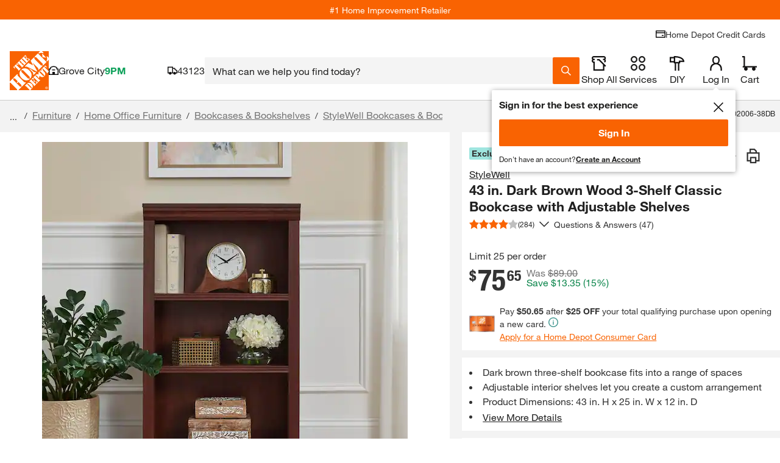

--- FILE ---
content_type: application/javascript
request_url: https://www.homedepot.com/gcV_AckYVjBWV8NkpTQZuM3o/9i3fzShkVDzpQfiJ3z/bxsOIQlM/QUg8V/BlwEXEB
body_size: 155254
content:
(function(){if(typeof Array.prototype.entries!=='function'){Object.defineProperty(Array.prototype,'entries',{value:function(){var index=0;const array=this;return {next:function(){if(index<array.length){return {value:[index,array[index++]],done:false};}else{return {done:true};}},[Symbol.iterator]:function(){return this;}};},writable:true,configurable:true});}}());(function(){hS();WU2();Om2();var rg=function(Xm,lE){return Xm<<lE;};var Lm=function(kY){if(kY===undefined||kY==null){return 0;}var fP=kY["toLowerCase"]()["replace"](/[^a-z]+/gi,'');return fP["length"];};var WE=function mO(VJ,ET){var NE=mO;while(VJ!=b3){switch(VJ){case Ml:{VJ=b3;vE=ZL*Ik*gk-RV-cw;}break;case GW:{EL=ZL*VP+cw+gk+PJ;ZT=Uk*Q1-jO+cw*RV;mp=Uk*Q1*gk*jO+Ik;VJ-=PC;Jq=Ik+gk*cw-Uk*RV;r1=gk*cw+jO*GT*Uk;MX=RV*gk*Uk*gO-GT;}break;case Qj:{VJ=OH;Yd=Q1*jO-gk+GT*cw;nk=GT+cw*PJ*Q1-ZL;UX=gk*cw+GT*Q1+VP;bJ=Ik-ZL+cw*VP+gO;VL=jq-HY+wO-vg+VP+Rk;GE=PJ-jO*RV+cw*GT;}break;case PH:{Mp=Ik-RV-PJ+jO*gk;VJ+=TB;rJ=GT+gk-VP+gO*Ik;fJ=gk-GT+VP+jO*gO;kw=GT+VP+Q1*jO+Ik;ZL=Uk*PJ*RV-Q1;Mq=ZL+GT+RV-gO;}break;case XB:{VJ-=GA;Qg=ZL-jO+GT+VP*gk;Nr=RV+VP*GT-Uk+gk;UL=VP*PJ*GT+jO+Q1;Cr=gO+ZL+GT*Q1+gk;Vd=ZL+GT+gO*RV*jO;qm=Q1*PJ+cw;}break;case k3:{Wr=ZL+Uk+GT*cw;fp=jO+cw*Uk+GT-gk;vp=VP*cw-Ik-GT-jO;VJ=Kb;nY=ZL+VP+cw*Uk+gk;}break;case EC:{fX=Q1*cw-jO+Ik*gk;xL=cw-RV+ZL*gk-GT;RJ=Q1+cw*Uk+gk+jO;VJ=wB;gJ=RV*gk*Uk-jO*Ik;}break;case PW:{gr=RV*jO*GT-Uk*gk;XP=cw*Ik+gO*ZL*VP;VJ=QA;gV=Uk*VP+PJ+Q1*cw;BE=Uk+cw*gk+RV;hr=GT-gO*Ik+cw*jO;hg=RV*ZL+cw*Ik+Q1;}break;case hF:{qL=Ik-GT+cw*gO-Q1;fm=gO+cw*Q1-Ik+jO;Gw=GT*VP*gO+RV;Md=jO*cw-Q1*Uk-gO;fk=gk*GT*VP+RV;Lk=GT+Ik*VP*gk;VJ+=Cl;GX=GT-VP+RV*gk*jO;Ar=ZL*Uk+VP*gO+GT;}break;case lA:{VJ=GW;mg=VP+RV*cw+gk-Ik;JL=jO*RV*VP+Ik+Uk;fY=gO+RV+cw*jO+ZL;vO=ZL+cw*jO+Ik;Km=RV*cw-PJ-Q1*Uk;wV=Q1*cw+RV+VP*Uk;Mw=gk*Q1+cw*RV;ZY=Q1*Uk*Ik*GT+PJ;}break;case dF:{VJ=b3;return kr(J4,[AX]);}break;case MG:{CT=GT*PJ*jO*gk*Ik;VJ=Eb;XY=cw*Q1-ZL*RV-Ik;AT=RV*gk*GT+gO;RY=tJ*dE-hp-CT+XY+AT;}break;case r3:{kJ=cw*gk+VP*GT+PJ;mn=jO+cw*Ik-gk*GT;gZ=Uk+cw*RV+gO*GT;hs=RV-PJ+Ik+GT*cw;KI=VP*PJ-ZL+cw*GT;II=ZL*VP+gO*Ik*RV;VJ-=DH;}break;case Zl:{VJ-=qH;JN=gO*GT*gk*VP-cw;Ys=GT+Q1*gO*gk*RV;ks=gk*cw-gO;zv=RV+Ik*cw+Q1+ZL;nZ=cw+ZL*VP-Uk+jO;pR=jO*Q1*ZL+RV+Ik;}break;case jj:{Xt=ZL*Uk*Ik-Q1+RV;t6=gO+gk*GT*VP+cw;vZ=cw+PJ+gO*GT*ZL;VJ=rH;Yf=PJ+Ik+cw*VP-ZL;b7=GT+VP*ZL+RV-PJ;}break;case rS:{LI=Q1*cw-GT-RV;VJ-=qS;R7=ZL*jO*gk-VP*Q1;An=RV*cw+Ik-PJ+Uk;xR=GT*cw-gk+Uk;T8=gk-Uk*PJ+RV*cw;}break;case p3:{pn=cw*gO+Q1*VP+ZL;VJ=c2;Nh=Q1*gk+gO*GT*Uk;U8=Uk*gO*GT*Q1-cw;cN=jO*PJ*ZL-RV+GT;UQ=RV*Uk+cw-gk;qt=jO*VP*GT-Uk;vQ=cw+Ik-Q1+gk+ZL;YZ=RV*cw-ZL-gk;}break;case Bb:{Lc=Uk-gO+ZL*jO*Q1;jn=gk+ZL*Ik*jO*gO;LZ=ZL*Uk+gO*Q1;sZ=cw+Q1+ZL+Uk*RV;VJ+=Fl;j6=cw+Ik*Uk+gO*ZL;Y7=ZL*Uk+RV+GT;}break;case Qx:{Yn=VP*ZL*gO-Q1*PJ;J6=cw*GT+RV*gk;VZ=jO+GT+cw*Ik;Tn=RV*Q1*VP-Ik;VJ-=b4;SN=gk+ZL*RV-Ik+cw;qs=gk+VP*ZL+jO*gO;}break;case n3:{Kv=Uk*VP*GT+jO+gO;xs=RV*jO+GT*Q1*Uk;b6=GT+cw*Q1+Ik*jO;VJ=R4;DN=cw+VP*jO*gk+Uk;}break;case Vl:{ND=gO-VP+GT+Uk*ZL;B0=VP*Ik+ZL*jO+Uk;C6=PJ-gk+RV+Uk*ZL;GD=GT*PJ*cw-VP-jO;fI=gk*GT*Ik+Q1;MN=gk*RV+VP+cw*Uk;VJ+=vl;}break;case R4:{Os=gO*cw*Ik-RV-jO;I6=PJ-Q1-Ik+GT*cw;qn=gk*VP*GT+cw*gO;I7=Ik*RV*ZL-Uk*jO;VJ-=Zl;Rh=gO+Uk*GT*Ik*jO;pK=GT*RV*gO*Uk+jO;Z0=ZL*gk*Ik-GT;}break;case QA:{Vh=PJ-VP+cw*Uk;ED=PJ*gk*gO*Q1*VP;Cn=PJ-Uk+Q1*cw-gk;cv=GT*cw-jO+VP+Ik;bt=VP*cw+gk-gO*Q1;zI=gk+ZL*PJ*Q1*gO;VJ+=kF;}break;case LW:{VJ-=XU;UN=gk*cw-gO-VP-PJ;K7=gO*Uk-Ik+cw+ZL;mI=jO*cw-Ik*gO-GT;GR=cw*gk+jO+RV+ZL;}break;case FB:{bN=gk*Uk*GT-Q1-jO;ZQ=GT*gO-jO+RV*cw;VJ+=IG;bR=jO*GT*VP+PJ-cw;zK=PJ*ZL*RV-gk+jO;dh=GT-jO-Uk+RV*ZL;Ah=GT*ZL-Q1-jO*gk;}break;case XS:{rh=jO+Ik+PJ+GT;VJ=EH;YI=VP+Uk+GT-Ik*jO;mZ=PJ+VP*Uk+Ik-Q1;Kh=jO*RV+Q1*PJ;S6=jO+RV*Q1-GT*gO;IR=gO+gk-Ik+GT+VP;vg=PJ+Ik*Q1+VP-GT;ls=Q1+GT+Uk*Ik;}break;case pC:{LN=gk*cw+jO*RV*Uk;AK=VP-Ik+gk*Uk*Q1;nt=PJ-RV+Q1*gk*VP;VJ-=bb;Ss=VP*Q1*gk+cw+ZL;JK=gO+jO-gk+cw*RV;}break;case MH:{Ms=gO*jO*RV*gk-PJ;mf=gO+ZL+Q1*GT*VP;KD=gk*RV+gO+cw*Q1;W0=cw*GT-gO-VP*Ik;zn=GT*RV*Uk-Ik-PJ;VJ+=Zz;JZ=cw*Q1+RV*Uk-Ik;}break;case IS:{Wn=ZL*RV-PJ+Ik+gO;WR=jO*Ik+GT*cw+Q1;VJ=xS;I0=gk*GT*Uk;C7=Uk+ZL*jO*Q1*PJ;vv=RV*gk*gO*Uk-Ik;g0=gO*ZL+Q1+cw*Uk;L6=Ik+gk+RV*ZL-PJ;Gf=RV*GT+Ik+ZL*gk;}break;case Fz:{Cf=VP+cw*GT+Uk+PJ;TQ=RV*Q1*VP+cw-PJ;sf=GT*cw+jO*PJ*Q1;q7=RV+VP*Ik*Uk*gk;VJ=AG;Mt=gO*gk*ZL+RV-Uk;}break;case MF:{YQ=VP+ZL+gk+cw+RV;ds=ZL*VP+gO+gk+Ik;c8=cw*VP-gk*PJ-Q1;X8=VP+cw*Q1+RV*jO;xv=jO*Ik*GT+Uk;VJ-=X3;dQ=Q1+cw+RV+gO-Ik;}break;case Gj:{VJ=WS;SQ=Uk*GT-PJ-gO*Q1;Gv=PJ+Uk+gk*Ik*jO;qZ=RV+Uk+gO+ZL-jO;Mf=Uk+RV*jO-Ik-gO;EN=PJ+RV*Uk+gO;zR=VP*GT-RV+gO;wf=Q1*GT-jO-gk*Ik;}break;case WU:{v8=gO+cw*Uk+gk-GT;Fh=gO*PJ+Q1+cw*gk;On=Ik-jO+ZL*GT*gO;cK=gO*gk*cw-VP*ZL;Cv=VP*ZL+cw+RV*gO;VJ=AF;Z7=Q1*PJ+RV*cw+Uk;r7=gO-jO+RV+cw*GT;NN=cw*Ik+Uk*RV+ZL;}break;case dx:{var Z6=ET[vA];ph.sz=mO(QS,[Z6]);while(tR(ph.sz.length,C2))ph.sz+=ph.sz;VJ=b3;}break;case sW:{DD=gk*PJ*cw+Ik*Uk;W8=Q1*gk+Uk+cw*RV;G8=VP+gO*GT*ZL+Q1;VJ-=D3;E7=Uk*PJ+cw*jO+ZL;OQ=Q1*Uk*jO*gk+PJ;nI=Uk*gO*gk*VP;}break;case T3:{LQ=cw*VP+Ik-Uk-GT;xQ=Uk*GT+RV*cw;fR=cw*Uk+Q1*RV*Ik;Xf=Uk*Q1+gk*cw;I8=ZL*Ik*jO-cw-Q1;VJ=ZG;}break;case AH:{Cc=Uk*RV*VP-PJ-cw;LK=ZL*GT-PJ+RV-jO;gt=ZL+gk*GT*RV+VP;Wt=cw*GT+Ik-RV-ZL;VJ=lU;}break;case Rb:{jD=Uk*PJ*GT*Q1*Ik;A7=PJ*jO*gO*GT*RV;TK=Uk*ZL-Ik+GT-PJ;Y6=VP*gk+GT+cw+gO;pZ=GT*cw+Q1-VP*PJ;Av=Ik*VP*gk*PJ-RV;Ut=VP+Uk*ZL-gO;VJ=cU;b8=cw*gk+ZL+Q1-jO;}break;case mj:{rv=gO*VP+ZL+cw*GT;Oh=cw*Q1+ZL*GT;VJ-=hj;XR=Q1*cw+Ik+gO;Ac=Q1*cw+RV*Uk*jO;Rt=RV-Q1+VP+GT*cw;}break;case Ab:{Rf=VP*cw;vs=ZL*jO-Q1+cw*RV;Es=Uk*Ik-jO+ZL*gO;sR=ZL-Q1+Uk+cw*GT;YD=RV*cw+jO*Uk+PJ;r8=cw*GT-Ik*RV;VJ-=C4;k6=ZL*Q1+VP-PJ;UK=GT*cw+Uk-Ik;}break;case kx:{for(var CD=cQ;tR(CD,Gc.length);++CD){n0()[Gc[CD]]=t8(f6(CD,RV))?function(){return Hn.apply(this,[ZA,arguments]);}:function(){var cI=Gc[CD];return function(kK,fh){var x7=Mh(kK,fh);n0()[cI]=function(){return x7;};return x7;};}();}VJ+=BF;}break;case bz:{tn=VP+cw*Uk-jO*GT;OZ=Q1*ZL+jO*cw+RV;fs=VP-Uk+jO*ZL+gO;TN=cw+GT*Ik-RV+Q1;VJ-=fB;f7=cw*Uk+Ik+jO+gk;nn=cw*VP-jO*PJ*GT;}break;case Qz:{I1=RV*cw-ZL-gk*VP;k0=cw*jO-GT+Ik*Q1;AD=ZL*RV*Ik*PJ-jO;QN=PJ+cw*Ik-Uk-gO;VJ=MG;lv=gO+RV+Ik*ZL*Uk;hp=cw*Uk+gk*Ik+gO;}break;case wl:{FN=cw+jO-gO+Ik*GT;VJ=p3;Ht=ZL+cw-gk+Uk-gO;gI=VP+GT+gO*RV*Q1;qv=gk+cw*Q1+ZL;N8=VP*Uk*Ik*gk-RV;}break;case EW:{jR=Ik+cw*jO+ZL-GT;Tc=PJ+RV+Uk*ZL*jO;F8=Uk*cw-gk-gO*PJ;XI=Q1*ZL*gO+gk*GT;Kt=cw+gO*RV*ZL+gk;gf=VP*ZL*gO-RV-PJ;In=gk*cw-Uk+Q1*jO;VJ-=MC;}break;case gC:{FK=jO*ZL*PJ*Uk-VP;zf=cw*RV-PJ+ZL;VJ=lA;MK=gk-jO*Ik+cw*RV;MZ=GT*cw-Uk-RV-ZL;vn=RV*Ik*ZL-VP*PJ;Ts=Ik*ZL*RV-GT;}break;case UF:{WZ=VP-PJ+cw*GT+RV;v6=Q1+RV+cw*PJ*GT;Hh=jO*cw+Q1+GT-Uk;EZ=cw*GT-ZL+gk+Uk;VJ=bj;cR=RV*GT+Uk*PJ*cw;nf=Q1-jO-PJ+RV*cw;}break;case Y4:{NR=ZL-GT+cw*gk+Ik;KZ=RV*cw-GT-gO-Ik;Uf=Uk+cw*gk+jO+GT;bn=RV+Ik*gk+GT*cw;p0=Q1*gO*PJ*GT*gk;gK=gk*Q1*RV-PJ-GT;c7=GT*VP*RV+Uk+PJ;VJ=sH;}break;case VH:{Sn=ZL+gO*cw+jO-RV;p8=RV+Uk*ZL+gk*VP;dK=jO*VP*Ik*gO-gk;N0=Uk+ZL*Q1*PJ;V6=ZL*Q1-PJ+VP-Ik;VJ+=EW;}break;case wU:{C8=RV*gO+Ik*Uk-jO;V8=VP+gk+jO*Uk-gO;R1=PJ*gk*Uk+Q1+GT;jh=jO-gO+Ik*RV;WD=VP+jO*Ik*Uk;ZD=GT+Ik-RV+Q1*VP;VJ-=l3;}break;case Eb:{f8=I1+k0+AD+QN-lv-RY;Mc=RV+gO*jO*ZL-PJ;VJ+=nl;SZ=ZL*RV*Ik+gk-Uk;S7=PJ+Q1*GT+Uk*cw;}break;case dU:{VJ=MF;gQ=GT+cw+jO-Ik+PJ;L7=gk-jO+cw*Ik;k8=VP*gO-RV+cw;Ln=PJ*ZL*jO*Uk-cw;}break;case s4:{O0=ZL*Q1*Ik-GT;Lv=gk*ZL-jO*VP;CK=jO+cw*Q1+Uk+Ik;xN=Q1+gO*VP+ZL*PJ;VJ-=KS;cZ=gO*gk-ZL+RV*VP;NI=RV+PJ+Uk*cw;ER=jO*gO*Uk+gk+cw;v7=PJ*ZL*RV*gO+VP;}break;case jB:{Jh=PJ*gk*cw-Q1*RV;zD=cw*RV+VP+ZL*Uk;pN=RV*PJ*ZL+VP+cw;VJ-=R3;Lt=Q1+Uk*VP*GT+ZL;r6=Uk*ZL*Ik-gO-GT;kR=jO+Uk*Ik*RV*Q1;KN=Ik+RV*cw+Q1-ZL;DR=cw*gO+ZL*jO+gk;}break;case mC:{Dh=GT+Q1+RV*cw-VP;GQ=GT+RV*cw+jO-Uk;xc=RV+jO*Uk*ZL-VP;w6=jO*ZL+Uk*cw+GT;QR=GT*cw-Uk-gO*jO;pv=GT*RV*gk-VP*PJ;VJ=mj;LD=ZL+jO*cw+GT+Ik;TZ=Uk*VP*gk+cw;}break;case cU:{VJ=IB;l0=Uk+GT*cw-jO*RV;XQ=RV*jO*gO*VP+Q1;rc=cw*Q1-jO+ZL+gO;bs=VP+jO*ZL*gO-cw;S0=PJ+VP-cw+RV*ZL;wZ=gk*RV+cw+jO*Q1;Zt=Q1*ZL*jO;hR=cw*Uk-VP-Ik*GT;}break;case RF:{Zf=Uk+GT+ZL*VP-PJ;nQ=ZL*gO+cw*RV-Q1;VJ-=mx;WK=RV*jO*VP*Ik-PJ;Ev=Uk+GT*VP*jO-gk;F6=Ik+RV*cw-VP-gO;}break;case mG:{R8=Ik*RV*ZL-gO-gk;Us=jO*RV*PJ*Uk+cw;W7=cw*Q1-Ik+Uk+ZL;Q8=RV+gO*cw-jO+gk;ZK=gk*Q1+cw*GT+PJ;z6=jO+cw*gO-Ik;VJ-=A4;}break;case SA:{dv=cw*RV-gO-Ik*GT;VJ+=fx;DK=cw+GT*VP*Q1+Ik;bQ=Q1*VP*RV+PJ-ZL;CN=cw*gk-gO*Uk*PJ;jI=RV*cw+jO-ZL+gO;xf=cw*GT+VP*Q1;rs=RV*gO*jO*Q1+gk;}break;case wx:{var sh=ET[vA];var Gt=tt([],[]);for(var bh=f6(sh.length,PJ);Pf(bh,cQ);bh--){Gt+=sh[bh];}return Gt;}break;case mH:{VJ+=Eb;Vv=ZL*PJ*gO*Q1-Uk;Jc=gk*RV+ZL;Wc=RV+Uk*jO*PJ*VP;qD=jO*RV+ZL*gk*Ik;RD=VP+Ik*ZL-Q1-RV;Z1=gO*RV-ZL+cw*GT;vR=ZL*Uk*PJ*jO-gk;}break;case XU:{Qn=gO*cw+Uk+ZL;O7=GT+jO*ZL*PJ+cw;Bf=GT+ZL+cw*gO;VJ-=n4;C0=ZL*Q1+Uk+PJ+gk;}break;case OG:{MI=Q1*Uk-PJ+cw*RV;ON=VP+jO+cw*gk-ZL;VJ=k3;NQ=Q1+VP*GT*RV*PJ;dN=jO*cw-Ik-Uk;U7=Ik+Uk*cw-ZL;w0=cw*jO-Ik+GT*Uk;}break;case GH:{Jv=cw*Q1-gk+GT-PJ;VJ=pF;jZ=Uk*cw-Q1-jO-VP;Zh=cw*GT+RV-VP*Uk;Is=RV*cw-Q1-ZL-gk;OR=Ik*ZL*VP+jO-gk;fv=Q1*cw+ZL-VP*GT;}break;case mb:{Af=ZL+VP-Q1+Uk*cw;wQ=cw*RV-PJ-Uk-GT;VJ+=Zx;OI=cw*Ik*gO+Q1+VP;CQ=gO*Q1*ZL-jO+PJ;R0=cw*Q1+GT*VP+gk;FR=cw*GT-Ik+gk*VP;}break;case vb:{Jn=gO*Ik*ZL*Uk+GT;VJ=OU;Hc=VP+cw*Q1-Ik*RV;zN=PJ-gO+GT*RV*gk;HR=gk*cw-Q1+RV+Ik;Ff=VP*Q1*Uk;Hf=ZL-VP+GT*cw-gO;}break;case P:{Vf=jO+cw*Uk-ZL-gO;JI=gO*Q1*ZL+cw-RV;VJ=tF;xZ=Q1*cw+ZL+Uk*gO;qI=GT+VP*jO+cw-Q1;}break;case IU:{dR=gO+RV+GT*ZL+Uk;rQ=jO+Uk*RV*GT+gk;ZN=VP*cw-gO-Q1*ZL;PR=cw*VP-gO*GT;KR=GT*Q1*Uk;PZ=VP*ZL+jO*Ik+GT;YN=gk+cw*Uk+ZL-RV;K8=RV-ZL+PJ+cw*VP;VJ=lW;}break;case db:{jc=Ik+gO*gk*Uk*RV;VJ=Iz;wK=cw*GT-RV+gO+jO;G7=cw*PJ*GT-VP*gO;KK=Ik-RV*gk+cw*VP;VR=gk*jO+cw*RV;ht=gO+ZL-gk+cw*RV;}break;case Oj:{hZ=cw*GT-Uk-PJ-ZL;RQ=cw*RV-VP-PJ;t7=ZL+GT+RV*Uk*jO;VJ-=Xj;D1=gO-PJ+jO*cw-Q1;Df=gk*PJ+VP*jO*GT;R6=Q1*Ik*ZL+Uk-gO;VD=Ik*cw-ZL-VP;HQ=RV+ZL+gk*cw+Ik;}break;case QS:{var M7=ET[vA];var JD=tt([],[]);for(var A8=f6(M7.length,PJ);Pf(A8,cQ);A8--){JD+=M7[A8];}return JD;}break;case hU:{qQ=RV*cw+gk-gO+ZL;lI=GT+ZL*RV+cw+Ik;VJ=w4;ms=PJ*gk*Q1*RV;sD=RV+Ik*cw+gk+jO;w7=ZL+cw*RV+Q1+gk;m0=GT+PJ+RV*cw-Q1;}break;case Gz:{VJ=gb;Yh=gk*cw-Q1-jO+gO;Dn=Ik-ZL+RV*cw-PJ;Ch=gk+Q1*ZL*gO+jO;pf=Uk+GT*RV*VP-Q1;}break;case RW:{lh=cw*Ik+gk-jO+GT;bZ=cw*RV+VP*gO;VJ=FB;bf=Uk+jO*VP*gk+RV;GZ=ZL*GT-RV*jO-VP;}break;case WF:{S8=PJ*gO*Q1*ZL+cw;QI=Uk*gk+cw*RV-jO;BR=jO-GT+ZL+RV*cw;GN=cw-VP+ZL*RV+Ik;vN=Uk*cw+gO-jO;VJ=lz;Pc=gk*Ik+ZL*VP+Uk;}break;case PS:{Gn=VP-Q1+ZL+jO*RV;D8=VP+gO*RV*Ik;tJ=Ik+GT*RV;VJ=s4;n7=VP-PJ-Uk+jO*RV;Gs=PJ+Q1*Uk+jO+ZL;DI=RV+GT-Uk+VP*Q1;tf=Ik*Q1*jO-gO+PJ;fZ=gk*Q1+Uk+ZL*PJ;}break;case OU:{Xv=cw+Ik*GT*ZL-VP;HN=VP*Uk*GT;VJ=rb;dZ=Uk*VP+cw*RV-PJ;AQ=Q1*gk+ZL*GT-jO;c6=RV*PJ*cw+jO-GT;}break;case sH:{jf=gO*Ik+Q1*gk*Uk;jK=cw-PJ+VP*Q1-GT;Xn=gO*cw-GT*jO-Ik;kD=cw*PJ-RV+Q1*VP;VJ=GS;Nn=PJ+cw*gk-Uk*Ik;}break;case zC:{nh=cw*Ik-GT-jO-PJ;GK=gk*ZL+cw-VP-PJ;kZ=jO+cw*GT+VP*Uk;sI=Uk*RV*jO*gk-gO;Ov=ZL*GT-Ik+jO-VP;VJ+=tB;tZ=cw+gO-VP+ZL*gk;rN=GT*ZL+PJ-Q1;}break;case px:{zQ=jO-PJ+GT*Uk+cw;p7=VP+jO*ZL+Q1;Ns=cw*Ik+GT-PJ;FZ=Ik*cw+VP-RV-ZL;Fv=RV*cw-ZL*jO-Uk;Tv=ZL*PJ+VP+Q1+cw;VJ-=t4;}break;case w:{Dv=PJ+gk*cw+jO*Q1;lQ=ZL+jO*VP-GT;ln=RV+gk*cw+Ik-jO;NZ=GT*cw+VP-Q1+jO;VJ-=Sb;PQ=VP+cw*Q1+Uk+ZL;}break;case CB:{c1=GT*gO*jO*Ik-ZL;Ds=gO+ZL*RV-VP-jO;W6=gk+cw+Uk*GT+ZL;Zv=Q1-ZL+RV+cw*jO;VJ+=Ox;H0=PJ-Uk+Q1*GT*Ik;J8=Ik+GT*VP-Q1+cw;}break;case QB:{Qh=Ik-GT+Uk*cw+gk;Fc=jO*Uk*ZL-Ik*PJ;kf=PJ*cw*Uk-Q1+GT;VJ-=KS;Fn=VP*Uk+ZL*jO*gO;qN=GT*Q1*gk+Ik-PJ;}break;case AF:{Zs=Q1*gk+Ik*GT*ZL;If=cw*VP-ZL-gO-GT;Rv=Ik+gO+Q1*cw+VP;wc=GT+cw*Uk+Q1+gO;IK=gk*cw-Ik-jO*GT;rD=Q1*cw-gO-gk*jO;FI=gO+VP*RV*GT-gk;Th=GT+cw*RV+gO*Uk;VJ-=d4;}break;case wG:{BN=gO+cw+Q1-gk;ft=gk*ZL-Uk*Q1+cw;NK=cw*gO-gk+GT*Uk;nN=GT+Ik*RV+Uk*cw;VJ+=J2;dI=cw*jO*gO-RV+ZL;}break;case YW:{h8=Ik+GT*cw-ZL-Q1;mQ=VP+Q1+Uk*ZL*jO;wn=RV+cw*PJ*GT+ZL;rf=cw*RV+GT-ZL+Ik;RI=Q1*cw+ZL-Uk;Rs=ZL+jO*VP*RV*Ik;VJ=GH;}break;case rG:{At=gk*Uk+jO*RV*Q1;Wv=cw*Q1-Ik*VP-jO;Ws=PJ*VP*ZL+Uk*cw;Jt=VP+GT+ZL+Ik+cw;VJ=F3;tQ=GT-Uk+VP*ZL+Ik;}break;case pF:{xn=Ik*cw-jO+Q1*ZL;ps=ZL+Ik*cw-GT-jO;QZ=jO-VP+Uk*Ik*ZL;Iv=ZL-jO+Uk*cw-Ik;Bt=PJ+Ik*gk*jO*RV;VJ=dS;Sf=RV+ZL+Q1*cw+Ik;}break;case Cz:{return BI;}break;case n4:{while(Pf(nR,cQ)){var q8=QQ(f6(tt(nR,VQ),d8[f6(d8.length,PJ)]),ZR.length);var wv=ID(Bc,nR);var Rn=ID(ZR,q8);AX+=mO(TB,[DZ(zZ(DZ(wv,Rn)),wR(wv,Rn))]);nR--;}VJ+=UG;}break;case gB:{VJ+=gx;return X7;}break;case GF:{RV=Uk*gO+jO-gk;GT=gO*gk-RV+Uk;Q1=gO*PJ*jO+Uk-gk;cw=RV*Uk-Ik+GT*Q1;VJ-=Nz;VP=gO-PJ+GT;TI=cw*RV+gk*VP*gO;cQ=+[];}break;case hC:{AI=VP*cw-gO*Ik-ZL;q6=RV+jO*cw-gk*gO;VJ=jx;H8=Q1*cw-PJ-RV*VP;O8=VP+GT*gO*Uk*gk;cs=Uk*VP*GT+PJ;AN=GT*RV*Uk-gO;cD=PJ-Uk+cw*GT-gk;Zn=Uk*cw-Ik+ZL+Q1;}break;case A2:{gN=Ik*jO*ZL+gk;k7=cw*gO*Uk-gk*RV;hQ=Ik+gk+gO+cw*Uk;VJ+=OG;RK=VP*ZL*gO+Q1;Of=GT+Q1*cw;VN=gO-gk+RV*ZL+cw;}break;case OH:{mR=GT*Uk*gk*Ik+PJ;B8=RV*PJ*cw+VP*Uk;J7=cw*Uk+jO+ZL-gO;VJ=K4;d0=gk*cw+PJ+Q1;M8=gk*cw-Ik-ZL-GT;AZ=RV*GT*VP+PJ+gO;Bh=jO*cw+GT+Ik-ZL;T6=cw*gk-Ik-Uk;}break;case Y3:{L8=Q1*RV+cw+Uk*ZL;Xh=cw*gO+Uk*jO*PJ;VJ=DB;vt=gO*cw+Uk+gk+Q1;st=ZL*gk+PJ+VP*gO;}break;case Kb:{RN=ZL*Uk+Q1*cw+PJ;bv=gk-Ik*ZL+Uk*cw;Q7=ZL*GT+cw+VP*Q1;HK=GT*gk*VP+jO+gO;VJ=YW;AR=gk*PJ*Q1*VP;Xs=Q1+gk*GT*VP;}break;case dS:{GI=cw*Q1+PJ+gk*GT;rn=PJ-VP+ZL*Ik*GT;l8=Uk*GT*VP-Ik;qf=PJ*gk-ZL+cw*VP;VJ=I;th=cw*gO*Ik+ZL;UI=jO+RV*GT*Uk;}break;case gb:{mD=ZL*gO*VP-GT+Uk;L0=gO*ZL+GT*cw;wh=gO+Q1*cw+jO*GT;hI=cw*GT+Ik-RV*gk;fD=VP*jO*RV-gk+GT;Uc=cw*jO+VP*Q1+Ik;VJ=jF;OK=Ik*GT*VP+cw-RV;vf=ZL*Q1*Ik*PJ-RV;}break;case g4:{fK=PJ*GT*VP*gk+Uk;kn=VP*RV+jO*Ik-gk;G0=jO*Ik*Q1-Uk+RV;xt=GT*VP+Q1-gk-Ik;nv=Q1*PJ-RV+VP*GT;CZ=Ik*VP*gO+gk*Uk;VJ+=lb;Ot=jO+Q1+RV*VP;Ps=gk*RV+jO+Q1+ZL;}break;case EH:{X6=RV*Ik+gO-jO;HZ=VP+GT*Uk+jO-gO;VJ+=G4;Ft=jO*gO+Uk+RV*Ik;N7=Q1+GT*gk+jO*gO;gc=Q1*Ik+gO+VP+Uk;WN=RV*Q1*PJ-gO;}break;case l4:{VJ+=Ib;cf=jO+cw*Q1+RV*GT;FD=jO*PJ+VP+cw*Uk;kI=ZL+cw*Q1+Ik;Bs=cw*gk-PJ+ZL-jO;z0=cw*Q1+GT-jO-ZL;}break;case DW:{sN=PJ+jO+ZL*GT-VP;XK=PJ*gO+cw*Ik-GT;P0=RV*ZL*Ik-jO-cw;J0=cw*Ik-RV+GT-gk;VJ+=SF;N6=PJ*gk*VP*Uk-jO;Ef=PJ+gO-Ik+GT*ZL;j7=Q1+gO+GT*ZL-RV;}break;case qA:{VJ+=fl;if(tR(kN,WI.length)){do{m7()[WI[kN]]=t8(f6(kN,gk))?function(){return Hn.apply(this,[wx,arguments]);}:function(){var JQ=WI[kN];return function(nD,P6){var Dt=V0(nD,P6);m7()[JQ]=function(){return Dt;};return Dt;};}();++kN;}while(tR(kN,WI.length));}}break;case I:{VJ=WU;v0=VP+Ik+cw*Q1-GT;bI=GT*cw-jO-Q1-Uk;IZ=GT*cw-PJ-RV*jO;M0=VP*cw+Q1-ZL-GT;}break;case S:{xI=ZL*Uk*Ik-RV*GT;xK=RV*ZL+gk*gO*VP;UZ=VP*Q1*jO+cw-GT;MR=gO+Q1*jO*ZL+VP;hf=ZL*PJ*jO+RV*cw;kh=cw*GT+Ik+PJ;VJ=db;}break;case kj:{lc=gO*RV*Uk-ZL+GT;VJ=r2;SK=RV*cw-GT-Uk*VP;Qv=cw*Q1-gk-VP-gO;Nf=GT*cw-gO+gk+VP;wI=ZL*VP+Ik+cw*Uk;TD=RV+cw*gk+Uk+ZL;}break;case vj:{VJ=rG;BK=Q1*ZL+cw*gk+Uk;d6=RV*gk*Q1*gO+Ik;cn=ZL*Q1-gO-VP+RV;bc=ZL*gk+gO+Ik-VP;gh=Ik*ZL-RV-jO-gO;Ph=ZL*GT+Q1-Ik;gD=VP*cw-ZL*Uk+jO;}break;case Vb:{lZ=Q1+cw*gk+RV-VP;fQ=Q1*cw+GT-PJ;n6=cw*PJ-VP+ZL*RV;VJ=mU;It=ZL*gk+Uk*cw;Q6=Q1*cw+RV-VP*Ik;}break;case Vx:{Qs=Q1*cw-gk+gO*RV;vI=GT*jO*Ik*gk+Q1;VJ=M4;b0=ZL+PJ+Q1*cw-GT;Vs=Uk*cw+Q1+VP*gk;Mn=RV*Uk*gk*Ik-PJ;pD=VP*ZL+gk-jO-Ik;}break;case AG:{VJ-=J2;BD=RV+ZL-Ik+cw*gk;nK=GT*ZL*gO+PJ-cw;Vc=jO+ZL*gO*VP;DQ=Ik+jO*cw+GT+gO;Jf=PJ*cw*jO-VP+Q1;vK=jO*ZL+RV*VP-PJ;}break;case mU:{hv=It+cZ+NR-Q6+UD;VJ=Zl;JR=GT*cw-gk*RV*PJ;Un=GT*cw+gO+RV-Uk;Sv=Uk*VP-PJ+GT*cw;}break;case rl:{kt=RV*Ik*PJ+GT-Uk;VJ+=BH;g6=RV-jO+cw*Ik*PJ;Cs=Ik*gk+gO*GT*VP;zh=GT*gO+Q1*Ik+PJ;zs=Ik-ZL+VP*Q1+Uk;U0=Q1+VP-jO+GT+Ik;}break;case Pb:{VJ-=Ix;En=[kw,MD(gO),PJ,MD(Uk),MD(gO),MD(zh),zs,cQ,MD(Ik),Ik,MD(mv),Ft,dE,MD(fJ),rI,MD(qZ),mZ,MD(Q1),MD(rJ),rh,MD(rJ),gk,MD(PJ),MD(EN),SQ,rJ,cQ,PJ,MD(ct),gO,RV,MD(ls),U0,GT,gO,MD(PJ),gk,MD(YI),MD(rh),Q1,MD(dE),dE,cQ,MD(VP),gk,MD(PJ),MD(C8),ZL,MD(Uk),Ik,MD(rh),gk,MD(gO),cQ,rI,MD(rJ),Mp,PJ,MD(G6),VP,ct,MD(rJ),GT,MD(V8),V8,MD(Ik),MD(gO),Ik,jO,cQ,IR,MD(Mp),MD(Ik),gO,dE,[VP],rI,MD(ct),X6,MD(Q1),GT,MD(Uk),MD(rh),fJ,cQ,MD(rJ),MD(PJ),PJ,MD(rJ),PJ,MD(vg),ct,YI,MD(RV),Uk,Uk,MD(dE),rI,gO,MD(V8),ct,rJ,MD(jO),MD(rJ),gO,gO,RV,MD(RV),GT,gk,MD(Mf),rh,ct,MD(jO),rh,MD(rJ),PJ,MD(ct),ct,MD(fJ),Mp,MD(Uk),RV,Ik,MD(Q1),MD(PJ),MD(gn),mZ,gO,MD(mv),mZ,MD(R1),ls,gO,RV,jO,MD(GT),[cQ],cQ,cQ,cQ,cQ,MD(Mp),MD(Ik),rh,PJ,MD(Uk),Ik,MD(rI),Mp,gk,MD(rJ),MD(rJ),MD(jh),EN,MD(fJ),[PJ],MD(rh),Js,MD(rI),RV,MD(Uk),MD(gO),rh,MD(zR),Kh,SQ,GT,MD(GT),[PJ],MD(Qt),Mq,Ik,rJ,MD(hh),Mq,Uk,MD(Ik),ct,MD(ct),gk,MD(rJ),gk,MD(YI),MD(Ik),dE,MD(VP),VP,MD(Mf),G6,MD(rJ),cQ,MD(gO),Uk,MD(Mf),U0,Mp,MD(rJ),rh,MD(GT),MD(PJ),Uk,PJ,rh,MD(rI),MD(gk),gO,MD(Qt),[gO],Ik,Ik,MD(Q1),MD(Qt),rh,ct,MD(YI),ct,MD(ct),cQ,VP,MD(Q1),dE,PJ,Q1,RV,MD(ct),MD(Js),V8,MD(rJ),PJ,Ik,MD(YI),MD(gO),[GT],MD(PJ),GT,MD(PJ),MD(YI),MD(K6),rJ,cQ,RV,Y0,MD(Ik),RV,MD(jO),MD(dE),rI,MD(RV),YI,MD(rJ),Q1,MD(jO),GT,gk,MD(QK),bK,MD(Ik),MD(gO),PJ,YI,MD(QK),WD,MD(dE),GT,Uk,MD(jO),Ik,U0,MD(fJ),jh,MD(mZ),MD(Q1),MD(PJ),MD(YI),Mp,MD(RV),MD(gk),MD(PJ),C8,MD(rI),MD(rI),GT,MD(VP),PJ,rI,MD(rI),rI,rI,MD(RV),MD(Mp),MD(Ik),Uk,Uk,ct,MD(jO),rJ,MD(kt),kt,MD(rJ),IR,MD(Js),rI,MD(ZD),x0,MD(Q1),MD(Gn),MD(GT),Kh,MD(Qt),MD(Mp),qZ,G6,rI,MD(rh),MD(V8),qZ,MD(PJ),cQ,MD(GT),MD(gO),rh,MD(QK),IR,wf,MD(rI),PJ,VP,MD(Q1),MD(PJ),MD(Gn),Mq,kt,GT,MD(dE),MD(D8),kt,Ft,MD(Gv),RV,rJ,MD(PJ),MD(Uk),Yc,Q1,rJ,MD(tJ),Y0,PJ,MD(YI),gk,Q1,MD(GT),fJ,MD(Uk),MD(gO),MD(RV),fJ,MD(fJ),rI,PJ,rh,MD(gc),[gO],MD(gO),fJ,MD(EN),EN,MD(fJ),RV,MD(PJ),MD(Ik),MD(gk),Js,MD(jO),MD(Uk),MD(Uk),MD(gO),fJ,MD(n7),V8,MD(Ik),Uk,MD(Uk),Uk,Uk,MD(GT),MD(rJ),MD(X6),vg,jO,Q1,cQ,MD(RV),MD(V8),EN,gk,rh,MD(RV),MD(Q1),rI,gk,MD(Uk),MD(gO),MD(Js),Ik,PJ,MD(ct),rh,gO,MD(Mf),Qt,jO,MD(RV),dE,PJ,MD(ct),YI,Ik,MD(ct),PJ,MD(gO),fJ,MD(Ft),zh,MD(GT),MD(SQ),V8,MD(Ik),PJ,MD(rJ),rI,gO,Uk,MD(Yc),ZL,dE,MD(Y0),fJ,MD(GT),Q1,jO,MD(Uk),Ik,PJ,gO,R1,MD(hh),Js,MD(Ik),MD(N7),Gs,rJ,MD(fJ),[PJ],MD(DI),Gn,rJ,MD(VP),dE,MD(tf),Gv,PJ,Uk,MD(zR),fZ,gO,MD(Ik),Q1,MD(rI),MD(Uk),PJ,MD(N7),H7,MD(H7),Q1,MD(PJ),MD(fJ),MD(Ik),ct,MD(ct),MD(K6),Yc,rJ,MD(YI),VP,MD(hh),N7,MD(rI),Q1,Ik,MD(dE),Ik,MD(rI),ZD,MD(Mp),MD(Ik),GT,MD(gO),rJ,MD(QK),K6,Js,MD(PJ),MD(Uk),MD(GT),Ik,Ik,cQ,Ik,GT,PJ,PJ,MD(zh),gn,MD(dE),Ik];}break;case R3:{XN=jO+ZL*Q1+gO+GT;F0=Uk-Q1-gk+RV*ZL;Bn=ZL*GT+jO*cw-VP;Tt=VP*ZL*PJ+gk-Ik;z8=Ik*jO*VP*gk;VJ=bz;}break;case GS:{Wf=ZL*Q1*gO+cw*Uk;tI=gO+Ik*Q1+cw*GT;VJ=jA;hn=ZL*Uk*PJ+gO+cw;lK=Q1*cw+Uk*ZL+gk;jt=gk*GT+RV+cw+Ik;}break;case CG:{CR=VP*gO*Uk*RV+GT;VJ-=A3;mt=Uk*cw+Q1+GT-PJ;hN=GT+gO*Ik*cw+Q1;Oc=GT*PJ-Q1+gk*cw;g7=gk+RV*ZL*gO+Q1;Ks=GT*VP*jO-Ik*Q1;D0=RV+gO*GT*jO*Q1;RR=Q1*cw-Ik+Uk*VP;}break;case pj:{xD=gk*ZL+GT+RV-Ik;rR=gk*ZL-Ik+RV+VP;g8=Uk*gk*PJ*Q1+jO;VJ+=D3;js=RV*cw-Uk+Q1*Ik;tv=Ik*gk+RV+gO*cw;MQ=gO*cw-PJ+VP*ZL;}break;case Jx:{A0=ZL*RV-Uk-VP+gO;Tf=GT*gO*VP+Uk*Q1;VJ+=f4;sv=gO*gk*ZL-VP*PJ;Hv=Uk+gk*RV*VP-ZL;SI=RV*Uk*VP-jO*Q1;Wh=RV*cw-VP-Q1-gO;}break;case xG:{P8=ZL*GT-VP-Ik-Uk;SD=gO+RV+VP*GT*Ik;dn=RV*gk*VP+jO+PJ;VJ=zC;ff=jO+Uk+ZL*RV+GT;ss=gk*gO*RV*Ik-Uk;qK=Q1+Ik*cw+VP-ZL;l7=VP*Ik*RV+Uk*GT;}break;case Fx:{Mv=gk-Q1+GT+cw*PJ;XD=RV*gk*VP*PJ+gO;VJ+=cb;Pv=Q1*ZL+jO*VP+Uk;Ec=Q1+GT*cw+gk;Sc=PJ*Q1+cw-Ik+Uk;fN=Uk+VP+gO+cw-Q1;}break;case lz:{VJ=Qj;B7=gO+GT*cw-jO-ZL;wN=ZL*RV*gO-Ik-PJ;E6=ZL+RV*Q1*gk;Bv=cw+gk+RV+ZL*VP;}break;case c2:{p6=jO*cw-gk+gO-PJ;VJ=LW;SR=ZL+cw-Ik+gk;Eh=GT+Q1*PJ*jO+cw;z7=cw+GT+VP*Ik-PJ;}break;case MA:{CI=Q1*gk*VP+gO*jO;XZ=cw*PJ*GT+gk*Ik;VJ+=Q;Lh=Uk-RV+gk*cw;n1=cw*Q1+Uk+RV+ZL;}break;case dG:{mh=gO*jO*RV+cw;wD=Uk+gO*RV*gk-jO;wO=jO*ZL-GT*Q1+VP;sK=gO+Uk+cw*jO+PJ;rt=cw*GT-gO+Uk;VJ-=qC;BQ=cw+jO*GT*Q1-Ik;}break;case JW:{LR=cw*GT+Ik-RV;Qf=gO*jO+Ik+cw*Q1;PD=gk+RV+cw*Uk+Q1;O6=Uk+VP*GT*gO-RV;rZ=Q1*cw-GT-Uk*jO;VJ-=dx;V7=jO*gO*Q1*VP-GT;}break;case HG:{rK=PJ+Ik*cw+jO;VJ=xl;qh=ZL*GT+VP+Ik-jO;D6=GT-gO+gk*Uk*VP;df=ZL*VP+cw+GT-jO;}break;case UG:{VJ=Fz;Sh=ZL+Uk+cw*GT-RV;HI=VP*Q1*GT-gO*cw;jQ=gk*cw+Q1*Ik+jO;gs=GT-VP+cw*RV*PJ;QD=GT+gk*jO*ZL+Ik;As=cw*gk+GT+Uk*ZL;}break;case ZG:{IN=cw*gO+Ik-gk-PJ;A6=gk*ZL-GT*PJ+RV;P7=jO*GT-Uk+gO*cw;kv=gO*cw+Q1-RV;E8=Ik*ZL*gO-jO+gk;VJ+=vx;tK=ZL+cw+GT*RV-gO;}break;case xl:{s6=gk*ZL+cw+GT*VP;VJ=Bz;wt=VP-Q1*Uk+cw*RV;T0=ZL+GT*VP*Ik+gk;UR=VP*GT*Q1;lf=RV*gO+Uk*cw+GT;YK=Ik*VP*ZL-gO*RV;}break;case tF:{gR=Uk*Q1+jO*Ik*GT;VJ=px;d7=GT*gO*Q1+Ik*gk;s7=PJ+jO+VP*Q1*gO;HY=cw*gk-ZL+Ik+Uk;UD=Q1+Ik*RV*VP-cw;}break;case xb:{dD=jO*cw-GT+ZL;ws=Q1*cw+jO+ZL*gO;x8=GT*jO*gk*gO+Q1;VJ-=Ul;Yv=cw*jO*gO-PJ-ZL;YR=cw*gk-gO+ZL-GT;Lf=PJ-gO+jO*cw-VP;}break;case NU:{M6=Uk-ZL+GT*Q1*RV;WQ=cw*Uk-GT*Ik-ZL;mK=PJ+cw*gk-Q1*Uk;St=Q1+Ik+GT*RV*VP;VJ=Ml;}break;case WS:{VJ=rl;K6=gk*gO+VP*jO;Yc=gk*Ik+Q1-Uk+ZL;hh=PJ+RV*GT-jO-Q1;bK=RV*gk+Uk*Ik;Pn=Ik+gk*Q1+VP;QK=GT+jO*ZL-Q1*VP;}break;case Sx:{m6=VP+Uk*ZL*PJ*jO;VJ-=Cx;bD=GT*cw+jO-gk-Uk;sQ=cw*VP-PJ-Ik*ZL;kQ=cw*Q1+ZL+VP*gO;H6=GT+cw*Q1+Uk*ZL;n8=ZL-PJ+GT*cw+gO;}break;case j3:{BZ=PJ+gO*gk+Q1*ZL;Kf=VP*cw+gk-gO*Uk;VK=cw*RV+GT-Q1+ZL;VJ+=Gx;OD=cw+ZL+gO-Q1-VP;K0=ZL-Ik+cw*Q1+jO;IQ=ZL*jO*Uk-RV;Fs=RV*VP-gk+jO+cw;x6=GT*cw+ZL+Uk*Q1;}break;case K4:{Nv=jO*GT*Uk*Ik-gk;Q0=cw*RV+gk*VP-Ik;s8=gO+Uk+cw*Q1-RV;VJ=QB;q0=gO*ZL*Q1-jO;EQ=jO*VP*GT-Ik-Uk;tD=gk*cw*PJ-RV+Ik;T7=ZL+gk*cw-gO-VP;}break;case P2:{Vn=gk*cw+gO+Ik*VP;Uv=Ik+VP-PJ+cw*gk;pt=VP+Uk-GT+cw*jO;D7=Uk+Ik+cw*gk+gO;VJ-=zx;xh=cw*GT+Q1-jO*RV;Gh=cw*VP-Q1-Ik*RV;RZ=Q1*cw-ZL-Uk;j8=gk-Uk+VP*ZL;}break;case lU:{B6=Uk-gO-Ik+cw*Q1;ZZ=GT*PJ*cw-Ik+jO;Z8=Uk*cw+gO-RV*Ik;U6=ZL*GT*gO+Q1;VJ-=p3;ZI=RV+Uk*VP*Q1+Ik;j0=gk*Ik+cw*jO+Q1;}break;case gW:{PN=cw+gk+GT;F7=VP+ZL*gO*Q1-gk;Ct=Q1+gk*Ik*ZL+cw;f1=Ik*PJ*cw+RV*Uk;TR=GT+cw+VP-Ik;VJ+=nA;vD=Uk-Ik-VP+cw*RV;}break;case TW:{EI=PJ*GT+cw+RV+Uk;VJ=wl;hD=RV+Uk+ZL*jO*Q1;r0=gk+jO*ZL-Uk*Ik;Uh=Ik*gk*GT-Uk-ZL;Hs=VP*Q1-Uk*GT+cw;qR=gO*PJ-Q1+VP*cw;K1=GT+Uk+RV*VP+ZL;c0=cw+VP*Ik-GT+Q1;}break;case Bl:{VJ=vb;PK=lR+Kn-VK+gV;f0=jO*GT-ZL+gk*cw;pI=GT*gO*ZL-VP;VI=cw*gk-Uk*jO+gO;jv=cw*Q1+Uk+VP*gk;}break;case rH:{HD=jO*VP+cw*GT*PJ;lD=VP*ZL+Uk*GT-Q1;lt=Q1*PJ*gO*ZL-GT;jN=gO*ZL*gk+cw-RV;VJ=RF;}break;case WA:{sn=Q1-jO*Uk+cw*RV;tN=jO-RV+ZL*gk*Uk;VJ+=kC;Et=RV*ZL+gk-Uk;m8=cw*PJ*Q1+gO-Uk;KQ=ZL*Q1+jO-Uk*GT;}break;case nS:{VJ+=LS;X0=VP-gk+jO*cw;mN=jO*Q1+GT+cw*gk;Ls=ZL*Ik*Q1+jO+GT;vh=Uk+jO*cw-Q1;zc=GT*Ik*ZL-gk;lN=cw*RV-Q1*VP-PJ;Pt=GT*cw-Q1*PJ*jO;Vt=PJ*Q1*Ik*ZL;}break;case M4:{Yt=Q1*RV*VP-gO+PJ;l6=cw*Q1-RV*gO-Uk;pQ=GT*Uk*Ik*jO-PJ;VJ+=L3;hK=cw*Uk+Q1+ZL-RV;Y8=cw*Uk+ZL-GT-PJ;EK=gk-PJ+RV*VP*jO;}break;case BA:{gv=ZL+Uk+GT*gk*VP;FQ=gk*Uk+gO*ZL*GT;Nt=ZL+cw*gO*jO+Uk;Ih=Ik*ZL*Q1-gk+gO;E0=ZL*RV+jO*Uk*VP;VJ=mC;zt=PJ-Ik+GT*VP*Uk;QMA=cw*RV-VP+ZL-PJ;}break;case JC:{var xWA=cQ;if(tR(xWA,FBA.length)){do{var zlA=ID(FBA,xWA);var r4A=ID(ph.sz,J3A++);BI+=mO(TB,[DZ(wR(zZ(zlA),zZ(r4A)),wR(zlA,r4A))]);xWA++;}while(tR(xWA,FBA.length));}VJ+=GG;}break;case w4:{flA=ZL*GT+Q1*gO*RV;gbA=RV*Q1*Uk+Ik*cw;CxA=gO*Uk-GT+cw*jO;VJ-=WC;Rk=cw*Q1-ZL-gO-Uk;ElA=gk*cw-jO*VP+Uk;d2A=RV*VP+Ik+Uk*cw;}break;case tW:{jMA=VP*Ik*Q1+Uk-GT;VJ=dG;IlA=PJ+gk*Uk*ZL-RV;tBA=VP*jO*gk-Uk*gO;n4A=ZL*VP+gk*cw+GT;}break;case xS:{jxA=PJ+gk*Uk*RV+ZL;l3A=GT+VP*cw-ZL+PJ;VJ+=fb;Kn=Q1+ZL+gO+cw*GT;qSA=gk+VP*RV*GT+ZL;V2A=Uk*RV*Q1-GT+jO;HMA=RV+GT*Ik*VP;}break;case Iz:{nMA=gk+Uk*GT+RV*cw;ZAA=RV*Ik+cw*gk+Q1;ISA=RV+Q1*jO*Ik*VP;P4A=Uk*VP+gO+cw*Q1;A2A=cw*GT+Ik+RV+ZL;VJ-=bj;}break;case E3:{IWA=gk*RV*GT*PJ;VJ=vj;dFA=Uk-GT+cw*gO-ZL;mUA=GT*cw+Uk-gk*jO;JxA=ZL*gO*RV+VP+Uk;BbA=cw*gO-GT+RV-jO;t9=gO+Ik+RV*Uk*VP;}break;case gF:{A4A=PJ*RV*cw+VP;LFA=RV*gk*VP*gO+Ik;JBA=cw-VP+gk*GT*RV;A3A=cw+GT*Q1*jO*Ik;RHA=RV*cw+ZL-Ik*Uk;UAA=VP+Q1+ZL*GT+Uk;VzA=gk+GT*jO*Q1*Ik;VJ=PW;}break;case Bz:{wxA=cw*gO+Q1*ZL-VP;OSA=Q1-GT-gO+gk*cw;JUA=VP*tJ-wxA-Pv+OSA;CbA=GT+PJ+Ik*cw;kMA=RV+Ik*GT*ZL-VP;B3A=Uk*PJ*cw-VP+Q1;hzA=VP+Ik-GT+Uk*cw;SxA=GT-PJ+cw*Uk;VJ+=PG;}break;case cx:{lxA=Q1+VP*ZL+jO+PJ;xBA=Ik*ZL+cw*PJ*Uk;b4A=Uk*jO*Ik*Q1+gk;v4A=RV*cw-gO-Uk*jO;UFA=gO+VP*cw-RV-GT;FAA=cw*Q1-jO*VP+PJ;Q3A=Ik*jO*ZL*PJ-Uk;VJ+=l3;IBA=cw*Ik+jO+GT*gO;}break;case jx:{MMA=jO+gO*PJ+gk*cw;VJ=WF;XbA=Q1*Ik*ZL-GT+RV;m2A=cw*RV-gk+Q1*Ik;U3A=Q1*cw+jO-VP;czA=ZL+cw*VP-GT*gk;HxA=gk+RV*cw-Q1-GT;MAA=jO*GT*VP*PJ+cw;NFA=cw*Uk-gk;}break;case wB:{jzA=RV*gk+Ik*jO*GT;q4A=RV*cw+Ik*gk-PJ;BzA=cw+ZL*VP-gO*gk;ZbA=Uk+RV*cw;VJ=Qz;L9=Q1*gk+GT+cw+RV;WHA=ZL*Uk*gk-GT-Ik;}break;case DB:{jq=gk*cw-RV+gO*PJ;VJ=VH;SlA=Uk*VP*GT+cw+gk;ZlA=RV+Q1*ZL-gk*Ik;IMA=Q1*ZL-Uk-Ik-PJ;zxA=Q1*GT+RV*VP*gO;zUA=RV+jO*PJ*gk*GT;C3A=ZL*Q1-gk;}break;case CS:{Y0=VP+GT*gO-RV-jO;gn=PJ+gk*Q1-jO*gO;mv=Ik+jO+gO+Uk*RV;G6=VP*Ik+gO-jO+PJ;VJ=Gj;q3A=ZL-gO-RV+Q1*jO;xzA=gO+jO*gk+Uk*RV;}break;case lW:{CFA=GT+jO+ZL*RV+cw;VJ=jB;GbA=VP*PJ*cw-gO-Q1;g3A=VP+GT+Q1*gO*ZL;VBA=VP*ZL+Uk*GT;R3A=PJ-Q1+cw*gO*Uk;}break;case MW:{var k4A=cQ;VJ-=XC;while(tR(k4A,bMA.length)){var VFA=ID(bMA,k4A);var nBA=ID(V0.TF,f4A++);EMA+=mO(TB,[DZ(zZ(DZ(VFA,nBA)),wR(VFA,nBA))]);k4A++;}}break;case r2:{OzA=cw*GT-Q1*Uk*RV;VJ=w;MFA=GT+Uk*cw-RV;dzA=cw-jO+Ik*RV*ZL;sSA=cw-Ik+GT*ZL-Q1;s3A=Uk*gk*gO+RV-Q1;H3A=VP*Uk*Q1+ZL*Ik;}break;case HS:{dE=gk*gO+Q1-Uk;rI=Q1+Ik*Uk-PJ-RV;VJ=XS;Qt=GT+Ik+VP-Uk+jO;ct=Ik*gk+GT-PJ-Q1;}break;case bj:{J9=gk+cw*VP-Q1-PJ;GAA=ZL+cw*jO+Ik+Uk;tHA=PJ-gO+gk*VP*Q1;M4A=Q1*GT*VP-RV*gO;J4A=ZL+VP*RV*GT+jO;VJ+=JW;}break;case jF:{gHA=RV-VP+Uk*ZL*Ik;LjA=Uk*PJ*VP+cw*GT;J2A=cw*Ik*gO-ZL+PJ;sAA=ZL*gO+Ik+Uk*cw;VJ=MH;fHA=Q1*cw-PJ+Uk+GT;F4A=dh-D7+TN+fHA+lh+tJ;}break;case bl:{lR=Uk*GT*gO+Q1-jO;nc=jO+VP*RV+Q1*Ik;VJ+=qH;LzA=gO-Uk-Q1+jO*cw;QAA=GT+gk+VP*RV*PJ;xAA=Ik+VP*Uk*GT+RV;tWA=Ik*GT*jO-gk*gO;E9=Uk+jO*RV*GT+cw;}break;case IB:{tjA=Q1*GT+cw*jO-RV;DMA=cw+RV+ZL*VP*gO;g5=cw*Q1+jO-ZL+GT;VJ=CG;BMA=GT*Uk*gk*PJ*gO;}break;case Db:{return EMA;}break;case vB:{JWA=Uk*cw-jO+GT-gO;VJ=rS;z2A=GT+gO+Uk*cw+RV;NHA=cw-Q1-RV+ZL*VP;XzA=RV+ZL+cw*gk-PJ;XxA=Ik*ZL*PJ*Uk-RV;n9=cw*Ik-jO-Uk+ZL;m3A=cw*jO+gO+gk+RV;Z4A=Uk*Q1+cw+ZL*VP;}break;case Y2:{AAA=RV+Q1*ZL+VP-jO;VJ=r3;kzA=GT*ZL-gO-gk*RV;qlA=GT*gO+VP*ZL-cw;cBA=GT+VP*jO*PJ*gk;}break;case rb:{FHA=cw*gk-PJ-VP;r5=jO+gk*VP*GT+RV;TMA=Uk*gO*RV*GT-Ik;EjA=cw*gk-RV*ZL-GT;VJ=cx;mWA=VP*ZL*PJ+gk-jO;}break;case Nx:{YBA=PJ+cw*GT+Uk-VP;AjA=GT*cw-gk*PJ;dbA=RV*Uk*gO*Q1+VP;VJ=Oj;KAA=cw+Uk*ZL+Ik*jO;MjA=gk*ZL*Ik-gO*VP;DxA=ZL*gO*Q1+RV+VP;sjA=jO*RV+Q1*cw;}break;case F3:{YWA=Ik+gO+VP*ZL-cw;KlA=VP*Ik*gO+jO*ZL;VJ=l4;cbA=GT+Ik*ZL-RV+gO;H5=VP*gk*RV+Ik*ZL;XHA=Uk*cw-GT+jO-ZL;M2A=gk-jO+Q1*RV*GT;}break;case nz:{x5=PJ-jO+gk*GT+cw;FzA=Uk*ZL-Ik-VP;VJ-=sF;EBA=Uk*Q1+VP+cw+RV;L3A=VP*Uk*PJ+jO+cw;jbA=cw*jO-Q1-VP-gO;}break;case mz:{DjA=VP*PJ+Q1+cw;fFA=cw+jO*gO+RV+Ik;CAA=gk*gO-PJ+cw+GT;PAA=cw*jO+Ik+Q1*gO;T5=Q1+cw*jO-gO+Uk;AWA=cw+Ik*ZL*Q1+jO;VJ=TW;dxA=GT+cw+jO+RV;}break;case j2:{SzA=Uk+jO*Q1+GT*ZL;zAA=GT*cw+jO+Ik+Uk;AxA=Uk*cw+GT+PJ;TFA=Uk*ZL*PJ-RV*Ik;VJ-=wC;p5=cw*RV-Uk*Q1-gO;EAA=VP*PJ*ZL*Ik;}break;case jA:{B2A=cw*gO*Uk*PJ-ZL;VJ=Vl;WFA=gk+Ik*cw+VP;BWA=Ik*cw+gO+GT+gk;s5=cw*GT*PJ-ZL-Ik;xlA=PJ*ZL*Q1-Uk+gk;}break;case ZW:{Js=gk*jO-GT+Uk;x0=RV*gk+ZL-GT+jO;VJ=CS;bSA=gO*ZL-jO-PJ+gk;c2A=ZL*gO+VP-jO;H7=Ik+Q1+GT*gk+PJ;}break;case fH:{wzA=cw*gO+GT-RV+Ik;bHA=cw+GT+gk*RV*gO;XSA=gk+PJ+Uk*jO*VP;sFA=cw+GT*Ik*jO+PJ;VJ=pj;}break;case jC:{d8.push(vs);zzA=function(zBA){return mO.apply(this,[dx,arguments]);};kr.apply(null,[LU,[Es,sR]]);d8.pop();VJ=b3;}break;case vz:{VJ=GF;PJ=+ ! ![];gO=PJ+PJ;Ik=PJ+gO;jO=PJ+Ik;Uk=gO-PJ+jO;gk=Ik+Uk-gO;}break;case tx:{var WI=ET[vA];VJ=qA;WMA(WI[cQ]);var kN=cQ;}break;case x2:{VJ=kx;var Gc=ET[vA];RxA(Gc[cQ]);}break;case TB:{var dHA=ET[vA];if(mBA(dHA,SB)){return Px[DlA[gO]][DlA[PJ]](dHA);}else{dHA-=kU;return Px[DlA[gO]][DlA[PJ]][DlA[cQ]](null,[tt(PWA(dHA,VP),n2),tt(QQ(dHA,MB),gl)]);}VJ+=E3;}break;case r4:{return [[cQ,cQ,cQ,cQ,cQ],[rI,MD(rh),ct,MD(Uk),Ik],[U0,fJ,MD(ct),Q1,MD(jh),fJ,ct,MD(rJ),gk],[],[],[],[],[],[],[ct,MD(rJ),gk],[MD(GT),rI,MD(rh)]];}break;case YG:{var UHA=ET[vA];VJ+=YS;V0=function(C2A,ZxA){return mO.apply(this,[WB,arguments]);};return WMA(UHA);}break;case WB:{var SjA=ET[vA];var BSA=ET[Sj];var EMA=tt([],[]);var f4A=QQ(f6(SjA,d8[f6(d8.length,PJ)]),VP);VJ+=S2;var bMA=wBA[BSA];}break;case Sj:{VJ+=S3;D4A=[Mp,MD(rJ),MD(gO),fJ,MD(kw),Mq,MD(Ik),RV,MD(jO),MD(dE),rI,MD(Q1),MD(VP),PJ,PJ,Ik,Uk,MD(GT),MD(PJ),Q1,MD(gk),MD(gO),fJ,MD(Qt),Qt,MD(ct),rh,MD(rJ),MD(gO),fJ,[gk],MD(jO),MD(rJ),gO,gO,MD(rI),dE,MD(Ik),MD(PJ),MD(PJ),Uk,MD(dE),gO,cQ,gO,rJ,jO,MD(Qt),Uk,Uk,VP,Uk,MD(Q1),[RV],MD(rJ),PJ,rJ,MD(YI),Mp,MD(RV),[Uk],MD(mZ),Kh,MD(Q1),RV,[Uk],gO,rJ,MD(S6),IR,Q1,MD(PJ),MD(GT),MD(vg),Kh,MD(RV),MD(rJ),Ik,rI,MD(ls),Mp,rI,jO,MD(rI),MD(gk),gO,MD(PJ),MD(gO),[Ik],PJ,GT,MD(VP),gO,MD(jO),MD(rJ),Mp,PJ,X6,MD(Uk),MD(rh),fJ,YI,cQ,MD(jO),Ik,MD(HZ),MD(rJ),cQ,Ft,VP,MD(Ik),MD(gO),MD(RV),MD(N7),Mq,MD(YI),gO,MD(gc),WN,ct,MD(jO),Mp,MD(Mp),rI,MD(Ik),GT,MD(rJ),cQ,MD(GT),rI,MD(ct),gO,Ik,cQ,Uk,rJ,MD(rJ),gk,[gk],MD(rI),rJ,GT,MD(Js),rI,[Ik],PJ,MD(PJ),Qt,Ik,cQ,MD(Q1),gO,MD(gk),rJ,MD(x0),bSA,MD(gO),ct,MD(rh),Uk,MD(c2A),H7,ct,cQ,MD(fJ),RV,Ik,jO,MD(PJ),MD(PJ),gO,gk,MD(gO),MD(dE),Y0,MD(Uk),GT,MD(rI),PJ,VP,MD(Q1),MD(PJ),MD(Js),[cQ],PJ,Q1,RV,PJ,fJ,MD(ct),gO,Uk,MD(gn),mv,MD(rh),GT,gk,dE,MD(Ik),MD(G6),q3A,MD(xzA),MD(gO),MD(Js),Kh,SQ,GT,MD(GT),rI,MD(rh),rJ,MD(x0),Mq,[cQ],MD(Gv),gn,qZ,MD(PJ),gk,MD(ct),RV,Uk,MD(GT),rI,MD(Mp),MD(Ik),GT,MD(gO),rJ,MD(Mf),rh,RV,Ik,MD(PJ),Ik,MD(rh),rh,Q1,MD(gc),ZL,MD(Uk),Ik,MD(rh),gk,MD(gO),PJ,Y0,Ik,MD(Uk),jO,YI,MD(Ik),cQ,MD(Q1),MD(gO),rh,MD(qZ),G6,MD(jO),Ik,RV,MD(Q1),dE,cQ,MD(Mf),[jO],Q1,PJ,MD(ct),ct,PJ,MD(gO),MD(YI),fJ,MD(gk),YI,cQ,rh,MD(jO),MD(rJ),IR,MD(gO),MD(Uk),MD(GT),MD(gO),PJ,YI,MD(Qt),cQ,Ik,Q1,Uk,MD(VP),Uk,Uk,MD(Q1),MD(RV),cQ,gk,MD(EN),ZL,MD(Uk),cQ,PJ,GT,Mp,fJ,fJ,MD(rI),MD(jO),ct,MD(fJ),MD(ct),ct,dE,MD(dE),fJ,MD(ZL),[jO],MD(IR),Qt,jO,MD(RV),VP,gk,MD(PJ),gn,Ik,MD(Q1),jO,cQ,cQ,IR,MD(Mp),MD(Ik),gO,dE,MD(GT),rI,MD(rh),rI,MD(qZ),mZ,MD(Q1),MD(rJ),jO,MD(gO),MD(Ik),MD(rI),VP,MD(VP),MD(Q1),Q1,Ik,MD(Ik),rJ,Uk,MD(gc),ZL,MD(ct),ct,MD(fJ),PJ,GT,MD(Uk),MD(jO),MD(PJ),MD(dE),Q1,MD(Q1),MD(gO),rh,Js,MD(rI),RV,MD(Uk),MD(gO),rh,MD(zR),Mq,[cQ],MD(rh),MD(Ik),MD(rJ),MD(gO),gk,MD(RV),rJ,MD(wf),Ft,MD(Q1),[RV],gk,MD(Q1),gk,MD(fJ),rI,MD(Uk),gk,MD(Ik),ct,MD(ct),MD(K6),Yc,rJ,MD(YI),VP,MD(hh),bK,[Ik],MD(Pn),QK,MD(rJ),jO,MD(RV),MD(gO),rJ,cQ,MD(Q1),MD(PJ),MD(Js),IR,MD(Q1),rI,gk,MD(Uk),MD(gO),gO,Qt,MD(ZL),PJ,MD(gO),MD(rJ),Y0,MD(rI),ct,Qt,MD(rI),MD(gO),MD(gk),ct,MD(Uk),Ik,PJ,MD(Ik),ct,MD(dE),Ik,MD(Uk),rJ,MD(gO),MD(qZ),K6,MD(PJ),MD(Uk),MD(gO),MD(YI),ct,MD(rJ),gk,MD(PJ),Mp,MD(Uk),MD(dE),MD(gO),MD(Ik),MD(PJ),jO,MD(rI),MD(jO),Ik,Qt,MD(gk),PJ,MD(ct),ct,MD(fJ),MD(gO),Uk,MD(Q1),rI,MD(Q1),MD(gO),fJ,cQ,MD(gn),kt,Uk,PJ,Ik,MD(kt),fJ,rI,PJ,MD(VP),gk,MD(PJ)];}break;case UW:{var h9=ET[vA];V0.TF=mO(wx,[h9]);while(tR(V0.TF.length,ER))V0.TF+=V0.TF;VJ+=DB;}break;case W4:{var VQ=ET[vA];VJ=n4;var UjA=ET[Sj];var ZR=d9[Cs];var AX=tt([],[]);var Bc=d9[UjA];var nR=f6(Bc.length,PJ);}break;case vU:{var rlA=ET[vA];VJ=b3;Mh.lF=mO(Yj,[rlA]);while(tR(Mh.lF.length,Lv))Mh.lF+=Mh.lF;}break;case cH:{var sBA=ET[vA];ph=function(EFA,njA){return mO.apply(this,[zb,arguments]);};return zzA(sBA);}break;case zb:{var rMA=ET[vA];VJ-=bS;var cSA=ET[Sj];var BI=tt([],[]);var J3A=QQ(f6(cSA,d8[f6(d8.length,PJ)]),Y0);var FBA=LbA[rMA];}break;case Jb:{d8.push(NI);WMA=function(VWA){return mO.apply(this,[UW,arguments]);};kr.call(null,Yj,[v7,BN]);d8.pop();VJ=b3;}break;case D2:{d8.push(O0);RxA=function(clA){return mO.apply(this,[vU,arguments]);};Mh(CK,rh);d8.pop();VJ+=CA;}break;case Yj:{var TWA=ET[vA];var X7=tt([],[]);var JMA=f6(TWA.length,PJ);VJ+=cU;if(Pf(JMA,cQ)){do{X7+=TWA[JMA];JMA--;}while(Pf(JMA,cQ));}}break;case dl:{VJ=b3;return [[kt,GT,MD(dE),gO,Uk],[],[],[Ik,MD(dE),Ik],[X6,MD(gO),Q1,MD(rI),rJ],[MD(RV),GT,gk],[MD(PJ),MD(rI),rJ],[],[rh,MD(mZ),qZ]];}break;}}};var Zc=function(){return ["\x61\x70\x70\x6c\x79","\x66\x72\x6f\x6d\x43\x68\x61\x72\x43\x6f\x64\x65","\x53\x74\x72\x69\x6e\x67","\x63\x68\x61\x72\x43\x6f\x64\x65\x41\x74"];};var AUA=function(JSA,X4A){return JSA in X4A;};var mAA=function(DzA){var IFA=0;for(var JHA=0;JHA<DzA["length"];JHA++){IFA=IFA+DzA["charCodeAt"](JHA);}return IFA;};var IC;var HWA=function(mxA,n2A){return mxA===n2A;};var Q4A=function(){return kr.apply(this,[UF,arguments]);};var Px;var kHA=function(N2A){var R5=1;var GjA=[];var HUA=Px["Math"]["sqrt"](N2A);while(R5<=HUA&&GjA["length"]<6){if(N2A%R5===0){if(N2A/R5===R5){GjA["push"](R5);}else{GjA["push"](R5,N2A/R5);}}R5=R5+1;}return GjA;};var ZMA=function(wlA,xFA){return wlA instanceof xFA;};var B4A=function(){return kr.apply(this,[zx,arguments]);};var xUA=function(GlA,rbA){return GlA/rbA;};var UF,hj,dl,pB,W4,Jb,Sj,U,vA,WW,QS;var ph=function(){return kr.apply(this,[LU,arguments]);};var PWA=function(ClA,PHA){return ClA>>PHA;};var f6=function(lAA,P5){return lAA-P5;};var TlA=function(VxA){var vzA=['text','search','url','email','tel','number'];VxA=VxA["toLowerCase"]();if(vzA["indexOf"](VxA)!==-1)return 0;else if(VxA==='password')return 1;else return 2;};var T3A=function(QHA,MlA){return QHA>MlA;};var mBA=function(hSA,v2A){return hSA<=v2A;};var PbA=function(){wBA=["U4,2","H`A","%7\x3f","-CVS!",",HV[!","52\rXZQ>/4","6FWW66\v\b7CN_52","<^o[8.&","\f\b/F","TB0","\f\b _K",",","200/","\x404%<\n","IIW4$","{26LR^9","","43!\b","\x3f","F=.$","6GKS\'\x008\t","=^S","*Z^\\1%\x00\f+^","2\f0Fl[1)","]B!","\f+Y^","\r0D","ud\x400$\'%6G^F\'\"\x000^Ht:60D\\",":FRW;","<",";_R^1!. )8^Z","\f-\nUW\"9 =<X6,#<N2s)FBo","F0\t5","e",">8a^K","\'\b7","8YOW","zT[;$!\"<DO","%<","\x00<GT\x40,","\nOID<$\b2OI","z\x40\'8",":\t\t<R^V3","\tKIS88/%0N","D]S&","","lbK\x40hy\\p","^ZU,6",",bwzIx`T`\vl","7.1","\t-KW^(4\x00\b+","h[9\x07$!\v>BO44J$7","5$%<eI[0526D~D05","$U/O~","+kKf<$!","Q:1\x3f0EU","Y^\\&38",", *\f!~TG6<-Y","25S}G;","8XzF","ud\\<)\'\n\f+O","C]\x404$","YHF&",")2\v","8~S\x40:5\x3f;8F","6^TF,$","\x07-oUQ:$!","WW!$!$,DO",")<LZG9a.Y^\x40u9$\x3f\b+","F",">CMW;","\x00*\'l","A","$5"," !=6CUFu33<<Xb9&~",",Y^\x40;,6","A ","\n XTA616","67","1&U\x3f<D_W\'3","uDT\\o","MW\'","B0,:0EUA","1\'\b>-XR\\2% 4","+CKF"," !0^^Q!36","s6(%5HQW6","NA0","A\'%<","L\x400J",";\v","\t6IN_05\b\t<","(_^\x40,","6YXB ","y10]","HV!-6\n\b-XB","40(/OUF","IT\\&3&6X","$%-fR_<:\b\x00<^I[604\'\b6YO","LKd4\'","_0(2#\b/CXW&","5FrV1&9 Z^","0(mwm1#&\x002+OUV0$!87LT","xH-aicc\r\x07","+EXW&\x00&)EHF\x072","9+(5OVW;","0B","=IdS1#\b\f*D]SbG157GXT9.!\b\x000Y^","YOS\' ","(=-~BB0","-X^W!0%7\b*Y",".4\v\by~Z^>Q\x3f\n0Dd<$<G\x3f<D_W\'3","8Xx]1\x00\'","#7OuG8$!","0\"^5n","\x400.%(/OUF2\'<X","\x00OU"," \'RK\x4002:\bXI]\'","\x07 \x3f\bL","X^B9\"648^^","\'26","1O","<S","\"#8\v~xb03\b7OXF</","zqIxj^T`","\x3fKV[9\b","7KMb0,","\b;ihf","R\\<nm","4EA{&=.05SzD4-2<","UG8$!$,DO","T","];$*<YH","/<\x008F","8R","6X^e0:\b\rXZQ>/4\":OKF</","\x400\x07$!\b","0\b7","3 c}\x404$\v\b4OUF","\x00*\\RA<(\x3f ISS;$","ZB\'01\t+5C\\Z!","\t8FRV !-OIw\'.!","&.`","1CHF:8","x^S9!-2\b+\nmW\'(<\tM\tFNU<","\x006_HW","f18\rT4-6Wy~SWu5!>\nO]u$s:E_W1Q\"<\t8CUAu)2\f:^^\x40&Q.&0N^:a\'\byfZF<ps\f7M^","\nBZ\x400\x00!\f hNT33","\'&\vN",":BZ\\2","*XX","hZ:*$<\n]]\'Q:\b:^T\x40","kKB92(+XT\x40","25\v\b4OUF&38\x07\nKVW","nw","]]\'4 0","HQ=%&\v\b\nII[%6\v8N","J:",".OYU9C","6\"\f\t6{K]4/5ZoZ]Q=,0yB_7-","\n.-2KO[\'0-6","+O\\[:","NV","\t<^Z[9","-E}[-%","2LW73:\b+kHK;+,^T\x40","E","]l","$%","u_\x40<\x07$!87]IS%$7","28HXY"," =\x00","-B^\x40","K3","&\x40t`","[&2 #+OhG%.!\b=yRU;-","\t4H^\x40","n-A","IT_%$\'\t","M^F/\'-","6K_[;","zq$)\r","20j^T","ud^450Xx];(!\n","XZ0*\x00+K\\W.\'>0MUS9","C","\x400\x0046O_[4:$*4*^^_\"6","\'2<NzB\'01\t","zp5 %`p~\x3f6\x3f\n~nd)\t:N^T2(9\f4DTB$2\'.RBHe\x40s`SXo\vzZ","OVS<\x007<YH"," \rX","350/ m^F32\nZR","6L]","_",")OI","\n\b\r_YWu!-&\x00\x400D","ZIW#","HW!332\b\nC\\\\4","828]Z[!","","\f<CTG,\x40rfPT","W0","\f7\\ZA","[&%(>,^\ns6(%","uLX\b","58FWK\"","AdDp","36<YS","N^^!","%","7-Kc","X^A:76\")^R];","T<2\')\f4O",">1KIW1&.!\f\b+","\x07\"5\rkiw","/6EWW4","HG&$=\b=sRW9","$fr\\3","6G","KS\'/\')=O","-6,Z|^: \x3f48^^","( ","\t/I","5\'1oMW;","S1%-fRA!/6","$-KY^0","NA0\b7","36","s|","gn)S","3(4.-","\b=\f5C_456\n-\nO]u$ ,IOG\'a=\btCOW\'#\x3fM0DHF4\"6IgD]\'$!G6\nYWu56\f;F^u.=J\f+XZKu#9-Y_ 5s\f/OSu**\n6F[!32+wu$\'=","\b/","2*OOb:\'<","ZE0.>4","`",":^R];","EOf\'\"8","A^D","8D\\G4$","0\b-CUG0","=OX]1..6GK];/\'","\'/7<X\t",".\x000D\\",".=","8\vf","\b4","zq","8FWb=/\'\b\x00","8%","&6/8^OW\'\b",")!\b\x00<eYX","0Yo[8.&^IO[#","ZA,\"","\n","850 <NRS","\f","U0\'<G^F\'\b","GTV0","&(","II]&!\n0DrA: \'\t","2r","-EK","92","$!","26","HNF!/","Ho","<KIf<$<","MKG\x07/7<X","\x3f","<X]]\' =\b"," =4n{","&.!\n<","\"\'<oWW8/\'","\'>","{!\x07","Q9$=:0NOZ","]R\\16\x00)O~\x40\'3","Y^\\1","6NB","8YO|4$","KU\\:a05\nZ6  M8YSu4=0EU","%\x3fL^\x40","&)F^b4\b6)"," \'","B9&:\t\rOHF","3*\"-XRW&","V] $&","B","1  :cOW\'5<","8)X^A&","Z4%$<iT\\63!:S","NRA%50(!I^B!.=","33 ","1;",".YW","e<%<yg^V<a\v\f OI44J7\nK;,:MCUYu=(1\f+S","7\n\f\rBI]!-61\f5","RTF","9\"2\v>-EIS2","\b8NBa!56","*YO","_W#\"6\n-CT\\","XQXvXKr5NZII+/\x408C","L","B4$5\b,Y","\b0FWSu5$55^b9&~","V]/9(7\b7"," 7","6$2\bF^_05","E4(=\")X^A&.=5\b*_WF"];};var mlA=function(AHA){if(Px["document"]["cookie"]){try{var HHA=Px["document"]["cookie"]["split"]('; ');var QFA=null;var GUA=null;for(var CMA=0;CMA<HHA["length"];CMA++){var G2A=HHA[CMA];if(G2A["indexOf"](""["concat"](AHA,"="))===0){var KWA=G2A["substring"](""["concat"](AHA,"=")["length"]);if(KWA["indexOf"]('~')!==-1||Px["decodeURIComponent"](KWA)["indexOf"]('~')!==-1){QFA=KWA;}}else if(G2A["startsWith"](""["concat"](AHA,"_"))){var qBA=G2A["indexOf"]('=');if(qBA!==-1){var c3A=G2A["substring"](qBA+1);if(c3A["indexOf"]('~')!==-1||Px["decodeURIComponent"](c3A)["indexOf"]('~')!==-1){GUA=c3A;}}}}if(GUA!==null){return GUA;}if(QFA!==null){return QFA;}}catch(KxA){return false;}}return false;};var kr=function NAA(vjA,V4A){var SBA=NAA;for(vjA;vjA!=QS;vjA){switch(vjA){case J2:{vjA=QS;if(tR(sHA,OWA[PFA[cQ]])){do{NSA()[OWA[sHA]]=t8(f6(sHA,gO))?function(){bjA=[];NAA.call(this,UF,[OWA]);return '';}:function(){var A5=OWA[sHA];var AFA=NSA()[A5];return function(OHA,xSA,fSA,WUA){if(HWA(arguments.length,cQ)){return AFA;}var bbA=NAA.apply(null,[NA,[Q1,xSA,fSA,WUA]]);NSA()[A5]=function(){return bbA;};return bbA;};}();++sHA;}while(tR(sHA,OWA[PFA[cQ]]));}}break;case WB:{vjA+=gF;for(var WjA=f6(qAA.length,PJ);Pf(WjA,cQ);WjA--){var cjA=QQ(f6(tt(WjA,Y3A),d8[f6(d8.length,PJ)]),QSA.length);var s9=ID(qAA,WjA);var w4A=ID(QSA,cjA);bWA+=WE(TB,[DZ(zZ(DZ(s9,w4A)),wR(s9,w4A))]);}}break;case FU:{var qWA;vjA-=JG;return d8.pop(),qWA=z4A,qWA;}break;case WS:{vjA+=zx;var BUA=cQ;}break;case Jz:{while(tR(WWA,p2A[HFA[cQ]])){ZzA()[p2A[WWA]]=t8(f6(WWA,RV))?function(){ZBA=[];NAA.call(this,zx,[p2A]);return '';}:function(){var X3A=p2A[WWA];var WAA=ZzA()[X3A];return function(lUA,hAA,FWA,CUA,S4A){if(HWA(arguments.length,cQ)){return WAA;}var DAA=NAA(pB,[lUA,VP,FWA,ct,S4A]);ZzA()[X3A]=function(){return DAA;};return DAA;};}();++WWA;}vjA-=Eb;}break;case Mz:{bjA=[YI,jO,MD(jO),MD(fJ),gk,MD(gO),MD(YI),cQ,gk,dE,MD(gc),[Uk],MD(Ik),MD(rJ),MD(jO),VP,MD(gk),rI,VP,MD(rI),Ik,[RV],YI,cQ,MD(jO),MD(WN),MD(rJ),cQ,YI,MD(Ik),Ik,Ik,MD(R1),ZL,rJ,jO,MD(YI),PJ,VP,MD(GT),GT,Uk,MD(ls),fJ,GT,MD(VP),rJ,Ik,Js,fJ,YI,MD(PJ),gk,MD(fJ),GT,gk,MD(G6),Mp,Uk,MD(VP),rJ,RV,xN,MD(Mp),rh,MD(cZ),vg,Qt,MD(Qt),MD(H7),Mq,kt,GT,MD(dE),MD(D8),xN,Uk,MD(Gv),Mp,MD(Mp),WD,GT,Ik,MD(DI),R1,gO,MD(fJ),fJ,MD(Q1),MD(wf),V8,Mq,MD(Ik),RV,MD(jO),MD(dE),rI,PJ,cQ,MD(rJ),gO,Uk,Ik,MD(RV),gO,Uk,MD(gO),rJ,cQ,MD(Q1),MD(PJ),MD(rh),Mp,Q1,MD(Q1),GT,MD(Uk),YI,MD(RV),PJ,rh,MD(rI),MD(gk),gO,MD(ZL),G6,ct,MD(ct),Uk,MD(rJ),GT,GT,MD(rh),PJ,dE,[Uk],ct,MD(RV),[RV],MD(PJ),VP,MD(mv),Mq,MD(rh),Qt,MD(rh),mZ,cQ,MD(jO),MD(Q1),MD(Qt),rh,IR,MD(gc),Mp,dE,cQ,MD(VP),gk,MD(PJ),MD(rh),rI,MD(Ik),rh,Uk,MD(Ik),MD(gO),RV,MD(V8),Kh,gO,MD(ls),X6,MD(gO),Q1,MD(rI),rJ,Q1,MD(xzA),Ik,jO,ct,gO,MD(V8),q3A,MD(RV),wf,gk,MD(fJ),rI,cQ,[cQ],cQ,jO,Uk,VP,MD(fJ),Q1,Uk,Uk,ZD,MD(rI),MD(Q1),MD(zh),MD(RV),rh,ct,MD(YI),MD(X6),ct,dE,gO,MD(GT),RV,SQ,GT,[jO],ct,MD(Uk),Ik,MD(Uk),MD(S6),Kh,MD(Q1),RV,MD(RV),GT,gk,gn,rJ,MD(rI),Ik,MD(n7),cQ,YI,MD(GT),ZL,fJ,MD(fJ),MD(gO),rh,PJ,PJ,MD(Uk),Js,MD(GT),RV,cQ,[cQ],Js,MD(Y0),fJ,MD(GT),Q1,jO,MD(Qt),Q1,fJ,MD(Q1),MD(rJ)];vjA-=zS;}break;case Lz:{vjA=QS;return BFA;}break;case OB:{return QBA;}break;case Jx:{vjA=Uj;FUA=f6(RjA,d8[f6(d8.length,PJ)]);}break;case Uj:{while(T3A(jSA,cQ)){if(hFA(GzA[PFA[gO]],Px[PFA[PJ]])&&Pf(GzA,LBA[PFA[cQ]])){if(VHA(LBA,bjA)){H4A+=WE(TB,[FUA]);}return H4A;}if(HWA(GzA[PFA[gO]],Px[PFA[PJ]])){var txA=pAA[LBA[GzA[cQ]][cQ]];var FjA=NAA(NA,[txA,GzA[PJ],jSA,tt(FUA,d8[f6(d8.length,PJ)])]);H4A+=FjA;GzA=GzA[cQ];jSA-=Hn(bG,[FjA]);}else if(HWA(LBA[GzA][PFA[gO]],Px[PFA[PJ]])){var txA=pAA[LBA[GzA][cQ]];var FjA=NAA(NA,[txA,cQ,jSA,tt(FUA,d8[f6(d8.length,PJ)])]);H4A+=FjA;jSA-=Hn(bG,[FjA]);}else{H4A+=WE(TB,[FUA]);FUA+=LBA[GzA];--jSA;};++GzA;}vjA+=pB;}break;case qH:{d8.pop();vjA=QS;}break;case OW:{return WE(YG,[bWA]);}break;case sS:{for(var klA=cQ;tR(klA,rHA[UlA()[GFA(cQ)].call(null,NK,R8)]);klA=tt(klA,PJ)){JjA[hFA(typeof n0()[jAA(Q1)],'undefined')?n0()[jAA(jO)](C3,Q8):n0()[jAA(RV)](Us,W7)](bBA(vBA(rHA[klA])));}var wSA;return d8.pop(),wSA=JjA,wSA;}break;case Ej:{return H4A;}break;case B2:{vjA+=j4;if(Pf(glA,cQ)){do{var QWA=QQ(f6(tt(glA,NxA),d8[f6(d8.length,PJ)]),R4A.length);var E4A=ID(m4A,glA);var fzA=ID(R4A,QWA);D3A+=WE(TB,[DZ(wR(zZ(E4A),zZ(fzA)),wR(E4A,fzA))]);glA--;}while(Pf(glA,cQ));}}break;case Ez:{vjA-=zB;return SAA;}break;case cx:{if(tR(FSA,MUA[qc[cQ]])){do{HBA()[MUA[FSA]]=t8(f6(FSA,Uk))?function(){D4A=[];NAA.call(this,J3,[MUA]);return '';}:function(){var zSA=MUA[FSA];var ExA=HBA()[zSA];return function(pHA,Rc,K3A,Dc,k9){if(HWA(arguments.length,cQ)){return ExA;}var bAA=NAA.call(null,Hz,[pHA,Rc,t8([]),Dc,R1]);HBA()[zSA]=function(){return bAA;};return bAA;};}();++FSA;}while(tR(FSA,MUA[qc[cQ]]));}vjA-=E2;}break;case mH:{return [[IR,MD(Mp),MD(Ik),gO,dE,MD(GT),rI,MD(rh),rI,MD(ct)],[],[],[],[MD(GT),rI,MD(rh)],[V8,MD(rJ),rh,MD(GT),MD(Q1)],[],[],[MD(PJ),Ik,gO],[]];}break;case Yj:{var Y3A=V4A[vA];var mMA=V4A[Sj];var QSA=wBA[g6];var bWA=tt([],[]);vjA=WB;var qAA=wBA[mMA];}break;case wb:{var IbA=V4A[QS];if(HWA(typeof IbA,qc[Ik])){IbA=D4A;}var ZjA=tt([],[]);TzA=f6(O2A,d8[f6(d8.length,PJ)]);vjA=vW;}break;case K2:{vjA=QS;return WE(cH,[D3A]);}break;case vz:{ZBA=[fJ,MD(GT),cQ,MD(X6),fJ,rI,PJ,MD(VP),gk,MD(PJ),MD(V8),G6,VP,PJ,MD(YI),rh,MD(Q1),Ft,gk,MD(RV),YI,MD(gO),Ik,MD(PJ),jO,MD(dE),MD(PJ),gk,Ik,cQ,Ik,gk,MD(YI),MD(rJ),rI,MD(Ik),MD(Y0),MD(rI),[cQ],Mp,cQ,MD(VP),MD(gO),Q1,rh,MD(gO),Q1,PJ,MD(gO),MD(rI),cQ,fJ,MD(Mp),MD(Ik),GT,MD(gO),rJ,gO,MD(rI),VP,MD(VP),MD(Q1),Q1,Ik,MD(Ik),rJ,Uk,MD(X6),Uk,MD(Q1),rI,MD(Q1),MD(gO),PJ,cQ,MD(PJ),MD(gO),rh,MD(rJ),rI,MD(rh),MD(rh),Ft,MD(GT),MD(rJ),MD(rh),Q1,MD(zs),qZ,MD(rJ),PJ,VP,MD(YI),MD(dE),Q1,MD(Q1),GT,MD(Uk),YI,MD(RV),VP,MD(kw),mv,cQ,MD(rh),IR,MD(Gn),Uk,MD(Ik),MD(PJ),MD(PJ),gO,gk,MD(gO),MD(dE),[cQ],jO,MD(jO),fJ,kt,MD(c2A),ct,Mp,rI,jO,MD(rI),MD(gk),gO,MD(dE),IR,Ik,MD(Q1),MD(gk),rI,MD(mZ),qZ,MD(PJ),gk,MD(ct),RV,Uk,MD(GT),rI,MD(PJ),MD(dE),GT,MD(jO),MD(PJ),gO,R1,PJ,Q1,MD(Q1),gO,MD(gk),ct,MD(fJ),MD(YI),Y0,MD(jO),Q1,MD(RV),Uk,MD(Ik),MD(gO),RV,MD(GT),rI,GT,GT,MD(PJ),MD(YI),MD(Uk),gk,MD(Mp),Uk,rJ,PJ,MD(ct),rh,gO,rJ,GT,MD(Ik),MD(jO),GT,gk,MD(C8),MD(PJ),MD(fJ),fJ,YI,cQ,MD(jO),MD(gO),MD(jO),MD(Mf),wf,MD(rI),PJ,VP,MD(Q1),MD(PJ),MD(rI),gO,gO,VP,PJ,MD(fJ),rI,MD(V8),V8,MD(Ik),Uk,MD(Uk),MD(YI),YI,MD(Ik),MD(n7),U0,rI,MD(VP),RV,MD(Q1),rI,MD(fJ),gk,MD(gO),MD(rI),MD(Ik),MD(jO),MD(Ik),rJ];vjA-=KW;}break;case NA:{vjA+=x3;var LBA=V4A[vA];var GzA=V4A[Sj];var jSA=V4A[Jb];var RjA=V4A[dl];if(HWA(typeof LBA,PFA[Ik])){LBA=bjA;}var H4A=tt([],[]);}break;case kC:{tFA=[[RV,gO,Q1,MD(rh)],[]];vjA=QS;}break;case q:{for(var K5=cQ;tR(K5,wAA[UlA()[GFA(cQ)](NK,nN)]);K5=tt(K5,PJ)){(function(){var f9=wAA[K5];d8.push(dI);var LSA=tR(K5,U9);var p9=LSA?UlA()[GFA(gO)].apply(null,[YI,Ol]):UlA()[GFA(PJ)](jMA,Ol);var L4A=LSA?Px[n0()[jAA(cQ)](n4A,tBA)]:Px[m7()[JlA(cQ)](IlA,tBA)];var WSA=tt(p9,f9);IC[WSA]=function(){var EWA=L4A(YjA(f9));IC[WSA]=function(){return EWA;};return EWA;};d8.pop();}());}vjA=qH;}break;case MF:{vjA=QS;for(var vFA=cQ;tR(vFA,qzA[hbA[cQ]]);++vFA){nHA()[qzA[vFA]]=t8(f6(vFA,GT))?function(){En=[];NAA.call(this,wC,[qzA]);return '';}:function(){var C4A=qzA[vFA];var mSA=nHA()[C4A];return function(RzA,pBA,BBA,ljA,jFA){if(HWA(arguments.length,cQ)){return mSA;}var THA=NAA(CW,[RzA,Gs,BBA,ljA,dE]);nHA()[C4A]=function(){return THA;};return THA;};}();}}break;case RC:{vjA=Ez;while(T3A(qjA,cQ)){if(hFA(ObA[HFA[gO]],Px[HFA[PJ]])&&Pf(ObA,zjA[HFA[cQ]])){if(VHA(zjA,ZBA)){SAA+=WE(TB,[XWA]);}return SAA;}if(HWA(ObA[HFA[gO]],Px[HFA[PJ]])){var AMA=tFA[zjA[ObA[cQ]][cQ]];var VjA=NAA(pB,[qjA,AMA,tt(XWA,d8[f6(d8.length,PJ)]),t8(cQ),ObA[PJ]]);SAA+=VjA;ObA=ObA[cQ];qjA-=Hn(WW,[VjA]);}else if(HWA(zjA[ObA][HFA[gO]],Px[HFA[PJ]])){var AMA=tFA[zjA[ObA][cQ]];var VjA=NAA.call(null,pB,[qjA,AMA,tt(XWA,d8[f6(d8.length,PJ)]),wD,cQ]);SAA+=VjA;qjA-=Hn(WW,[VjA]);}else{SAA+=WE(TB,[XWA]);XWA+=zjA[ObA];--qjA;};++ObA;}}break;case vW:{vjA=AA;while(T3A(TSA,cQ)){if(hFA(ZHA[qc[gO]],Px[qc[PJ]])&&Pf(ZHA,IbA[qc[cQ]])){if(VHA(IbA,D4A)){ZjA+=WE(TB,[TzA]);}return ZjA;}if(HWA(ZHA[qc[gO]],Px[qc[PJ]])){var DWA=KHA[IbA[ZHA[cQ]][cQ]];var QlA=NAA.call(null,Hz,[TSA,tt(TzA,d8[f6(d8.length,PJ)]),n7,ZHA[PJ],DWA]);ZjA+=QlA;ZHA=ZHA[cQ];TSA-=cFA(WB,[QlA]);}else if(HWA(IbA[ZHA][qc[gO]],Px[qc[PJ]])){var DWA=KHA[IbA[ZHA][cQ]];var QlA=NAA(Hz,[TSA,tt(TzA,d8[f6(d8.length,PJ)]),t8(PJ),cQ,DWA]);ZjA+=QlA;TSA-=cFA(WB,[QlA]);}else{ZjA+=WE(TB,[TzA]);TzA+=IbA[ZHA];--TSA;};++ZHA;}}break;case zB:{if(HWA(typeof HAA,hbA[Ik])){HAA=En;}var BFA=tt([],[]);lMA=f6(RFA,d8[f6(d8.length,PJ)]);vjA=RW;}break;case UF:{var OWA=V4A[vA];vjA+=N2;var sHA=cQ;}break;case N:{var wAA=V4A[vA];var U9=V4A[Sj];vjA=q;d8.push(ft);var YjA=NAA(dl,[]);}break;case LU:{var d4A=V4A[vA];var NxA=V4A[Sj];var R4A=LbA[mh];vjA=B2;var D3A=tt([],[]);var m4A=LbA[d4A];var glA=f6(m4A.length,PJ);}break;case mb:{if(tR(BUA,CBA.length)){do{var SWA=ID(CBA,BUA);var x3A=ID(Mh.lF,w5++);QBA+=WE(TB,[DZ(zZ(DZ(SWA,x3A)),wR(SWA,x3A))]);BUA++;}while(tR(BUA,CBA.length));}vjA=OB;}break;case pB:{vjA+=jx;var qjA=V4A[vA];var zjA=V4A[Sj];var SFA=V4A[Jb];var wHA=V4A[dl];var ObA=V4A[QS];if(HWA(typeof zjA,HFA[Ik])){zjA=ZBA;}var SAA=tt([],[]);XWA=f6(SFA,d8[f6(d8.length,PJ)]);}break;case wC:{vjA+=Nl;var qzA=V4A[vA];}break;case zx:{var p2A=V4A[vA];var WWA=cQ;vjA+=S4;}break;case RW:{while(T3A(bUA,cQ)){if(hFA(W4A[hbA[gO]],Px[hbA[PJ]])&&Pf(W4A,HAA[hbA[cQ]])){if(VHA(HAA,En)){BFA+=WE(TB,[lMA]);}return BFA;}if(HWA(W4A[hbA[gO]],Px[hbA[PJ]])){var W5=R9[HAA[W4A[cQ]][cQ]];var fjA=NAA(CW,[bUA,zR,tt(lMA,d8[f6(d8.length,PJ)]),W4A[PJ],W5]);BFA+=fjA;W4A=W4A[cQ];bUA-=Hn(wC,[fjA]);}else if(HWA(HAA[W4A][hbA[gO]],Px[hbA[PJ]])){var W5=R9[HAA[W4A][cQ]];var fjA=NAA(CW,[bUA,fZ,tt(lMA,d8[f6(d8.length,PJ)]),cQ,W5]);BFA+=fjA;bUA-=Hn(wC,[fjA]);}else{BFA+=WE(TB,[lMA]);lMA+=HAA[W4A];--bUA;};++W4A;}vjA-=KW;}break;case D3:{var q9=V4A[vA];var rFA=V4A[Sj];vjA=FU;d8.push(KlA);var z4A=UlA()[GFA(VP)].call(null,cbA,H5);for(var kjA=cQ;tR(kjA,q9[UlA()[GFA(cQ)].call(null,NK,XHA)]);kjA=tt(kjA,PJ)){var r2A=q9[m7()[JlA(dE)](ft,cZ)](kjA);var kBA=rFA[r2A];z4A+=kBA;}}break;case dl:{d8.push(YD);var jBA={'\x33':HWA(typeof n0()[jAA(RV)],tt('',[][[]]))?n0()[jAA(RV)].call(null,UK,IWA):n0()[jAA(PJ)].call(null,r8,k6),'\x37':HWA(typeof UlA()[GFA(cQ)],tt('',[][[]]))?UlA()[GFA(Ik)].apply(null,[JxA,xN]):UlA()[GFA(jO)].apply(null,[dFA,mUA]),'\x38':HWA(typeof m7()[JlA(GT)],tt([],[][[]]))?m7()[JlA(gk)].call(null,BbA,wD):m7()[JlA(GT)](Q4,ZL),'\x39':HWA(typeof m7()[JlA(VP)],tt([],[][[]]))?m7()[JlA(gk)](t9,U0):m7()[JlA(VP)](Yx,c2A),'\x48':HWA(typeof UlA()[GFA(jO)],tt([],[][[]]))?UlA()[GFA(Ik)].apply(null,[BK,d6]):UlA()[GFA(Uk)](rI,vS),'\x4c':UlA()[GFA(Q1)](cn,Z4),'\x58':m7()[JlA(rJ)](YA,bc),'\x63':HWA(typeof n0()[jAA(gk)],tt([],[][[]]))?n0()[jAA(RV)].call(null,Ph,gD):n0()[jAA(gO)].apply(null,[JF,gh]),'\x71':HWA(typeof m7()[JlA(GT)],'undefined')?m7()[JlA(gk)].apply(null,[Wv,Ws]):m7()[JlA(YI)].call(null,kA,At),'\x74':HWA(typeof UlA()[GFA(Uk)],tt([],[][[]]))?UlA()[GFA(Ik)].call(null,Pn,tQ):UlA()[GFA(GT)](Jt,G2),'\x76':m7()[JlA(rI)](rz,YWA)};var I3A;return I3A=function(H9){return NAA(D3,[H9,jBA]);},d8.pop(),I3A;}break;case AA:{vjA=QS;return ZjA;}break;case fb:{for(var UzA=cQ;tR(UzA,nSA.length);++UzA){UlA()[nSA[UzA]]=t8(f6(UzA,Ik))?function(){return Hn.apply(this,[UW,arguments]);}:function(){var O4A=nSA[UzA];return function(GSA,llA){var GHA=ph(GSA,llA);UlA()[O4A]=function(){return GHA;};return GHA;};}();}vjA=QS;}break;case CW:{var bUA=V4A[vA];var Nc=V4A[Sj];var RFA=V4A[Jb];var W4A=V4A[dl];vjA=zB;var HAA=V4A[QS];}break;case Lb:{var Z5=V4A[vA];var BAA=V4A[Sj];vjA=WS;var QBA=tt([],[]);var w5=QQ(f6(Z5,d8[f6(d8.length,PJ)]),C8);var CBA=d9[BAA];}break;case J4:{var OxA=V4A[vA];vjA=QS;Mh=function(nzA,lbA){return NAA.apply(this,[Lb,arguments]);};return RxA(OxA);}break;case xj:{vjA=fb;var nSA=V4A[vA];zzA(nSA[cQ]);}break;case JS:{var rHA=V4A[vA];var xMA=V4A[Sj];var JjA=[];d8.push(FD);var vBA=NAA(dl,[]);var bBA=xMA?Px[m7()[JlA(cQ)](z0,tBA)]:Px[hFA(typeof n0()[jAA(GT)],tt([],[][[]]))?n0()[jAA(cQ)](Bs,tBA):n0()[jAA(RV)](kI,D8)];vjA=sS;}break;case J3:{var MUA=V4A[vA];var FSA=cQ;vjA=cx;}break;case Hz:{var TSA=V4A[vA];var O2A=V4A[Sj];var G5=V4A[Jb];var ZHA=V4A[dl];vjA-=RH;}break;}}};var fBA=function(){return [];};var M9=function(q2A,PMA){var rzA=Px["Math"]["round"](Px["Math"]["random"]()*(PMA-q2A)+q2A);return rzA;};var Hn=function EUA(Qc,dAA){var Y4A=EUA;for(Qc;Qc!=Vb;Qc){switch(Qc){case wS:{kr(vz,[]);kr(kC,[]);kr(zx,[hMA()]);Qc+=WA;(function(wAA,U9){return kr.apply(this,[N,arguments]);}(['Xvvc999999','8v3tL','HLHH893c999999','7Xt7t83Xtvc999999','7XHX88L','q9X7','X97H','t','q','9','q99','8','q3','X7','Xv','LX','v','H','L','X','7','qX','qcHq','3','qH','L899999','q999','qXL','Xcqq'],G6));}break;case SS:{d8.push(ZK);var tMA={};Qc=Q2;RbA[n0()[jAA(rJ)].apply(null,[Jp,xD])]=S9;RbA[n0()[jAA(YI)](PR,lc)]=tMA;}break;case qH:{Px[n0()[jAA(VP)](jI,k8)][HWA(typeof HBA()[UUA(Uk)],tt([],[][[]]))?HBA()[UUA(Uk)](xf,JxA,Y0,rs,Yc):HBA()[UUA(PJ)].call(null,jO,DR,t8([]),xAA,CZ)]=function(UMA){d8.push(n7);var b2A=UlA()[GFA(VP)](cbA,xI);var plA=n0()[jAA(IR)](UQ,TR);var OjA=Px[hFA(typeof n0()[jAA(C8)],tt('',[][[]]))?n0()[jAA(Uk)](n4A,Av):n0()[jAA(RV)].apply(null,[xK,UZ])](UMA);for(var CjA,IxA,kWA=cQ,LHA=plA;OjA[m7()[JlA(dE)].apply(null,[qm,cZ])](wR(kWA,cQ))||(LHA=m7()[JlA(Qt)].apply(null,[dK,rK]),QQ(kWA,TjA[gO]));b2A+=LHA[m7()[JlA(dE)].apply(null,[qm,cZ])](DZ(bK,PWA(CjA,f6(RV,G4A(QQ(kWA,PJ),RV)))))){IxA=OjA[m7()[JlA(X6)].call(null,l3A,k8)](kWA+=xUA(Ik,jO));if(T3A(IxA,IC[UlA()[GFA(kt)](xzA,dR)]())){throw new QjA(m7()[JlA(vg)](KR,ER));}CjA=wR(rg(CjA,RV),IxA);}var bzA;return d8.pop(),bzA=b2A,bzA;};Qc+=KA;}break;case kb:{Qc+=lW;NWA=function(S9){return EUA.apply(this,[hW,arguments]);}([function(QxA,LMA){return EUA.apply(this,[Kx,arguments]);},function(KbA,m9,j9){'use strict';return UWA.apply(this,[Ox,arguments]);}]);}break;case MH:{Qc-=kl;RbA[HWA(typeof UlA()[GFA(X6)],tt([],[][[]]))?UlA()[GFA(Ik)].apply(null,[Yc,zD]):UlA()[GFA(Y0)](Y0,Gg)]=function(p4A,lBA){return EUA.apply(this,[rl,arguments]);};RbA[hFA(typeof n0()[jAA(cQ)],tt([],[][[]]))?n0()[jAA(Js)].apply(null,[Jw,qL]):n0()[jAA(RV)].call(null,OI,X8)]=UlA()[GFA(VP)](cbA,gp);var P9;return P9=RbA(RbA[UlA()[GFA(IR)].apply(null,[qlA,Hm])]=TjA[gO]),d8.pop(),P9;}break;case j4:{return d8.pop(),gzA=dBA[dc],gzA;}break;case Hl:{Qc=Vb;d8.pop();}break;case wl:{WE.call(this,tx,[sMA()]);LbA=YMA();kr.call(this,xj,[sMA()]);WE(Sj,[]);KHA=WE(dl,[]);kr(J3,[hMA()]);Qc=jC;}break;case gb:{RbA[UlA()[GFA(Qt)].call(null,cQ,Zq)]=function(l5){d8.push(Uk);var kFA=l5&&l5[NSA()[X9(Ik)].apply(null,[zh,Q1,VP,cw])]?function hBA(){var CzA;d8.push(AjA);return CzA=l5[NSA()[X9(jO)](hh,O7,Q1,R3A)],d8.pop(),CzA;}:function DSA(){return l5;};RbA[n0()[jAA(rI)].apply(null,[J0,IR])](kFA,UlA()[GFA(X6)](SQ,Jh),kFA);var KSA;return d8.pop(),KSA=kFA,KSA;};Qc=MH;}break;case jC:{WE(Pb,[]);R9=WE(r4,[]);kr(wC,[hMA()]);kr(Mz,[]);pAA=kr(mH,[]);kr(UF,[hMA()]);Qc+=PC;}break;case Gb:{for(var S2A=PJ;tR(S2A,dAA[UlA()[GFA(cQ)](NK,kR)]);S2A++){var OlA=dAA[S2A];if(hFA(OlA,null)&&hFA(OlA,undefined)){for(var CWA in OlA){if(Px[n0()[jAA(dE)](B2A,UL)][m7()[JlA(PJ)].apply(null,[vY,H7])][UlA()[GFA(vg)](dxA,PP)].call(OlA,CWA)){vlA[CWA]=OlA[CWA];}}}}Qc-=l4;}break;case cB:{d8.pop();Qc-=bB;}break;case I4:{Qc+=Bb;RbA[HWA(typeof n0()[jAA(Uk)],tt('',[][[]]))?n0()[jAA(RV)](nc,K8):n0()[jAA(rh)].apply(null,[DL,Qt])]=function(wbA){return EUA.apply(this,[mF,arguments]);};}break;case sA:{Qc=fj;WE(vz,[]);DlA=Zc();qc=YzA();HjA();}break;case TS:{Qc+=ZA;TjA=kr(JS,[['79tvc999999','H','q','9','LX','L7','8vvLvc999999','7Xt7t83Xtvc999999','7XHX88L','qX3','8v3tL','HLHH893c999999','HHHHHHH','897ttqX','X','7','87','L899','89','79t8','HqtX','q8LH7','LX38H','q8','t','qv','Xq','X3','X9','q9','7Xt7t83Xt8','L999','q99q','7ttt','Xttt','q9999','q9X7','ttt','73','X89','X999','L99','8','XX','Xv9','qH','X9q8','tttttt','L','qcHq','qq','XL','3','q7','q999','v','Xq899999','L899999','X99','qc3L','Xcqq','qc83','qc7L'],t8(PJ)]);XW=function yrnAbkRSYE(){function kh(){return rb(`${Xd()[Ur(Db)]}`,ft(),Q3()-ft());}function ph(){this["E3"]^=this["E3"]>>>16;this.QW=x;}BW();Q();function Q3(){return b(`${Xd()[Ur(Db)]}`,";",hh());}function jj(){this["d9"]=(this["d9"]&0xffff)*0xcc9e2d51+(((this["d9"]>>>16)*0xcc9e2d51&0xffff)<<16)&0xffffffff;this.QW=vd;}k();function gW(zt,FF){var nw=gW;switch(zt){case YM:{var cF=FF[D];cF[cF[Dd](Mv)]=function(){this[bh].push(this[NP]());};gW(nr,[cF]);}break;case p9:{var T=FF[D];T[T[Dd](wr)]=function(){this[xm](this[bh].pop(),this[wl](),this[NP]());};gW(Ah,[T]);}break;case nr:{var Xt=FF[D];Xt[Xt[Dd](kF)]=function(){var xX=this[NP]();var vX=Xt[MP]();if(B3(this[wl](xX))){this[Um](db.O,vX);}};gW(p9,[Xt]);}break;case Lh:{var EX=FF[D];EX[EX[Dd](A)]=function(){rv.call(this[Mr]);};gW(Mm,[EX]);}break;case BX:{var P9=FF[D];P9[P9[Dd](g3)]=function(){this[bh].push(Yw(this[wl](),this[wl]()));};gW(YM,[P9]);}break;case Ah:{var Vm=FF[D];Vm[Vm[Dd](Iw)]=function(){var PF=this[NP]();var BF=this[bh].pop();var HM=this[bh].pop();var kX=this[bh].pop();var Ad=this[Nw][db.O];this[Um](db.O,BF);try{this[Ot]();}catch(zh){this[bh].push(this[mt](zh));this[Um](db.O,HM);this[Ot]();}finally{this[Um](db.O,kX);this[Ot]();this[Um](db.O,Ad);}};gW(UP,[Vm]);}break;case md:{var Dh=FF[D];Dh[Dh[Dd](Dr)]=function(){this[bh].push(this[wr](this[pl]()));};rt(p9,[Dh]);}break;case LF:{var Hm=FF[D];Hm[Hm[Dd](zm)]=function(){this[Um](db.O,this[MP]());};gW(BX,[Hm]);}break;case Mm:{var Gv=FF[D];Gv[Gv[Dd](Zd)]=function(){var qv=this[NP]();var xM=Gv[MP]();if(this[wl](qv)){this[Um](db.O,xM);}};gW(LF,[Gv]);}break;case UP:{var At=FF[D];At[At[Dd](hb)]=function(){this[bh].push(dh(this[wl](),this[wl]()));};gW(md,[At]);}break;}}function Xj(){return Dm.apply(this,[GF,arguments]);}var MW;function B(){this["E3"]=(this["E3"]&0xffff)*0xc2b2ae35+(((this["E3"]>>>16)*0xc2b2ae35&0xffff)<<16)&0xffffffff;this.QW=pF;}var v3;function ld(){this["d9"]=(this["d9"]&0xffff)*0x1b873593+(((this["d9"]>>>16)*0x1b873593&0xffff)<<16)&0xffffffff;this.QW=v9;}function Ur(Jm){return qF()[Jm];}function Qb(){this["E3"]^=this["E3"]>>>13;this.QW=B;}var K9;var PM;var nl;function Yh(qj){return -qj;}function Rj(){return Xl.apply(this,[G9,arguments]);}function X9(UM,XM){var lW=X9;switch(UM){case vW:{var Fm=XM[D];Fm[Fm[Dd](Wj)]=function(){this[bh].push(Nt(this[wl](),this[wl]()));};tt(md,[Fm]);}break;case Mm:{var vw=XM[D];vw[vw[Dd](EF)]=function(){var Rw=[];var gX=this[bh].pop();var kM=L(this[bh].length,WW);for(var FW=Db;sj(FW,gX);++FW){Rw.push(this[Gr](this[bh][kM--]));}this[xm](Z()[dm(JM)](nd,Yh(Cl)),Rw);};X9(vW,[vw]);}break;case Ar:{var bv=XM[D];bv[bv[Dd](XX)]=function(){this[bh]=[];V3.call(this[Mr]);this[Um](db.O,this[Kt].length);};X9(Mm,[bv]);}break;case wM:{var Cr=XM[D];Cr[Cr[Dd](Xw)]=function(){this[bh].push(Wt(this[wl](),this[wl]()));};X9(Ar,[Cr]);}break;case Hj:{var gw=XM[D];gw[gw[Dd](jX)]=function(){this[bh].push(L(this[wl](),this[wl]()));};X9(wM,[gw]);}break;case Br:{var YX=XM[D];YX[YX[Dd](M)]=function(){this[bh].push(this[wl]()&&this[wl]());};X9(Hj,[YX]);}break;case F3:{var B9=XM[D];B9[B9[Dd](dM)]=function(){this[bh].push(SP(this[wl](),this[wl]()));};X9(Br,[B9]);}break;case OM:{var H9=XM[D];H9[H9[Dd](st)]=function(){this[bh].push(Fh(this[wl](),this[wl]()));};X9(F3,[H9]);}break;case Cj:{var Tt=XM[D];Tt[Tt[Dd](Ub)]=function(){this[bh].push(Zl(Yh(WW),this[wl]()));};X9(OM,[Tt]);}break;case nj:{var wt=XM[D];wt[wt[Dd](UX)]=function(){this[bh].push(fF(this[wl](),this[wl]()));};X9(Cj,[wt]);}break;}}function fF(tW,tj){return tW|tj;}function gm(){return tt.apply(this,[Br,arguments]);}var rv;function IW(){return tt.apply(this,[Td,arguments]);}function Fh(zw,I){return zw===I;}var nv;function x(){this["E3"]=(this["E3"]&0xffff)*0x85ebca6b+(((this["E3"]>>>16)*0x85ebca6b&0xffff)<<16)&0xffffffff;this.QW=Qb;}var WW,pl,DW,rw,nd,nt,sF,Eb,EF,Db,JM,rW,Lv,k3,QX,bM,xb,h3,hW,jd,wj,cv,Ul,gr,Fb,CP,T9,Fr,Ir,Cl,Fj,J9,A3,Ab,t9,nM,g9,mX,KF,Tj,Fl,Mr,bm,bh,Qj,xj,Dd,l,wl,OW,NP,mt,ct,MP,It,Nw,Um,Ot,z3,Dr,wr,hb,Iw,xm,kF,Mv,g3,zm,Zd,A,Pw,Eh,kw,Yt,Ml,Gm,q,HF,Wj,Gr,XX,Kt,Xw,jX,M,dM,st,Ub,UX,Z9,td,Vt,OF,hX,kW,S9,YF,bt,NM,ht;function rt(fX,qM){var Tw=rt;switch(fX){case Gh:{nl=function(mm){this[bh]=[mm[Qj].K];};Yj=function(fb,hv){return rt.apply(this,[nX,arguments]);};UW=function(Rt,cl){return rt.apply(this,[QF,arguments]);};rv=function(){this[bh][this[bh].length]={};};lv=function(vP,lm){return r9.apply(this,[G9,arguments]);};dw=function(){this[bh].pop();};dv=function(){return [...this[bh]];};Qv=function(AW){return rt.apply(this,[Yv,arguments]);};V3=function(){this[bh]=[];};Ut=function(){return r9.apply(this,[Iv,arguments]);};Ht=function(){return r9.apply(this,[s3,arguments]);};MW=function(){return r9.apply(this,[j9,arguments]);};AF=function(lh,Bb,lb){return rt.apply(this,[GF,arguments]);};q9(vW,[]);Pb=dX();Ol();rm.call(this,vj,[qF()]);K9=Ch();q9.call(this,c9,[qF()]);Nb();rm.call(this,BX,[qF()]);Pj=rm(br,[['III','zmn','Icn','zcIIScccccc','zcImScccccc'],B3([])]);db={O:Pj[Db],I:Pj[WW],e:Pj[pl]};;nv=class nv {constructor(){this[Nw]=[];this[Kt]=[];this[bh]=[];this[k3]=Db;Dm(s3,[this]);this[NF()[qd(nt)](Yh(bm),Db)]=AF;}};return nv;}break;case nX:{var fb=qM[D];var hv=qM[br];return this[bh][L(this[bh].length,WW)][fb]=hv;}break;case QF:{var Rt=qM[D];var cl=qM[br];for(var Ct of [...this[bh]].reverse()){if(pm(Rt,Ct)){return cl[xj](Ct,Rt);}}throw Z()[dm(nd)](WW,Yh(Lv));}break;case Yv:{var AW=qM[D];if(Fh(this[bh].length,Db))this[bh]=Object.assign(this[bh],AW);}break;case GF:{var lh=qM[D];var Bb=qM[br];var lb=qM[W3];this[Kt]=this[NM](Bb,lb);this[Qj]=this[mt](lh);this[Mr]=new nl(this);this[Um](db.O,Db);try{while(sj(this[Nw][db.O],this[Kt].length)){var Bm=this[NP]();this[Bm](this);}}catch(fv){}}break;case gt:{var bX=qM[D];bX[bX[Dd](l)]=function(){this[bh].push(GW(this[wl](),this[wl]()));};}break;case wM:{var Vw=qM[D];Vw[Vw[Dd](OW)]=function(){var nm=this[NP]();var Wb=this[NP]();var wP=this[NP]();var X=this[wl]();var Mb=[];for(var xF=Db;sj(xF,wP);++xF){switch(this[bh].pop()){case Db:Mb.push(this[wl]());break;case WW:var XF=this[wl]();for(var m3 of XF.reverse()){Mb.push(m3);}break;default:throw new Error(NF()[qd(rw)].apply(null,[Yh(sF),Eb]));}}var Kh=X.apply(this[Qj].K,Mb.reverse());nm&&this[bh].push(this[mt](Kh));};rt(gt,[Vw]);}break;case OM:{var H3=qM[D];H3[H3[Dd](ct)]=function(){this[bh].push(this[MP]());};rt(wM,[H3]);}break;case N9:{var b9=qM[D];b9[b9[Dd](It)]=function(){var zv=this[NP]();var G=this[NP]();var tF=this[MP]();var Dt=dv.call(this[Mr]);var Yl=this[Qj];this[bh].push(function(...Jb){var IM=b9[Qj];zv?b9[Qj]=Yl:b9[Qj]=b9[mt](this);var Rh=L(Jb.length,G);b9[k3]=Gw(Rh,WW);while(sj(Rh++,Db)){Jb.push(undefined);}for(let Md of Jb.reverse()){b9[bh].push(b9[mt](Md));}Qv.call(b9[Mr],Dt);var gh=b9[Nw][db.O];b9[Um](db.O,tF);b9[bh].push(Jb.length);b9[Ot]();var pP=b9[wl]();while(KW(--Rh,Db)){b9[bh].pop();}b9[Um](db.O,gh);b9[Qj]=IM;return pP;});};rt(OM,[b9]);}break;case p9:{var Sv=qM[D];Sv[Sv[Dd](z3)]=function(){this[bh].push(this[mt](undefined));};rt(N9,[Sv]);}break;}}var Ht;function fM(){return rt.apply(this,[p9,arguments]);}function L(GP,jr){return GP-jr;}function bb(){return gW.apply(this,[YM,arguments]);}function N(){return tt.apply(this,[IP,arguments]);}function A9(){return rb(`${Xd()[Ur(Db)]}`,0,hh());}var db;function dh(lr,H){return lr<<H;}function rP(){return gW.apply(this,[Ah,arguments]);}function CF(){return X9.apply(this,[F3,arguments]);}var mb;function Wt(rF,wh){return rF/wh;}function lF(){return X9.apply(this,[wM,arguments]);}function p3(){return Xl.apply(this,[nj,arguments]);}function w3(){this["E3"]^=this["LP"];this.QW=ph;}var lv;function f3(){return Xl.apply(this,[vj,arguments]);}function xh(a){return a.length;}function Ch(){return ["","\x07J,J]",":)eJd>!8a5h;[oGk:vVaEYr","V","0O!I\fHj nqC8\bM","N","","\"(+SWL\r}&A\tH-/ GIW6%"];}function jw(){this["LP"]++;this.QW=WM;}function NX(){return Xl.apply(this,[QF,arguments]);}function EP(){return Xl.apply(this,[Bw,arguments]);}function O9(){return gW.apply(this,[Lh,arguments]);}function SP(St,Rl){return St>>Rl;}function cm(){return rt.apply(this,[wM,arguments]);}var V3;function Xl(U,r3){var jl=Xl;switch(U){case nj:{var wX=r3[D];wX[wX[Dd](Z9)]=function(){this[bh].push(Gw(this[wl](),this[wl]()));};X9(nj,[wX]);}break;case Bw:{var vl=r3[D];Xl(nj,[vl]);}break;case Y9:{var PX=r3[D];var cX=r3[br];PX[Dd]=function(vb){return Yw(Gw(vb,cX),td);};Xl(Bw,[PX]);}break;case G9:{var Sl=r3[D];Sl[Ot]=function(){var Gb=this[NP]();while(Lj(Gb,db.e)){this[Gb](this);Gb=this[NP]();}};}break;case vj:{var UF=r3[D];UF[xj]=function(rr,rl){return {get K(){return rr[rl];},set K(fW){rr[rl]=fW;}};};Xl(G9,[UF]);}break;case Tl:{var Nr=r3[D];Nr[mt]=function(pd){return {get K(){return pd;},set K(K){pd=K;}};};Xl(vj,[Nr]);}break;case GF:{var IF=r3[D];IF[HF]=function(Ej){return {get K(){return Ej;},set K(zd){Ej=zd;}};};Xl(Tl,[IF]);}break;case QF:{var Ih=r3[D];Ih[pl]=function(){var IX=fF(dh(this[NP](),sF),this[NP]());var Qw=NF()[qd(pl)].apply(null,[Yh(gr),nd]);for(var Sm=Db;sj(Sm,IX);Sm++){Qw+=String.fromCharCode(this[NP]());}return Qw;};Xl(GF,[Ih]);}break;case IP:{var Qt=r3[D];Qt[MP]=function(){var Vb=fF(fF(fF(dh(this[NP](),Vt),dh(this[NP](),OF)),dh(this[NP](),sF)),this[NP]());return Vb;};Xl(QF,[Qt]);}break;case UP:{var tv=r3[D];tv[QX]=function(){var D9=NF()[qd(pl)](Yh(gr),nd);for(let n=Db;sj(n,sF);++n){D9+=this[NP]().toString(pl).padStart(sF,Xd()[Ur(Db)](DW,Yh(hW),hX,kW));}var Am=parseInt(D9.slice(WW,S9),pl);var LX=D9.slice(S9);if(Sj(Am,Db)){if(Sj(LX.indexOf(NF()[qd(WW)](Yh(Ul),nt)),Yh(WW))){return Db;}else{Am-=Pj[DW];LX=Gw(Xd()[Ur(Db)](DW,Yh(hW),YF,bt),LX);}}else{Am-=Pj[rw];LX=Gw(NF()[qd(WW)](Yh(Ul),nt),LX);}var Il=Db;var DP=WW;for(let Ll of LX){Il+=Zl(DP,parseInt(Ll));DP/=pl;}return Zl(Il,Math.pow(pl,Am));};Xl(IP,[tv]);}break;}}var Yj;var Mm,wM,Hj,Bt,c9,SF,J,vW,Ah,Bw,s3,Td,Yv,Wd,Tl,Y9,T3,Iv,Br,Kb,LF,Zb,gt,BX,Fd,GF,nX,Ql,nr,Cj,nj,YM,IP,j9,F3,lt,F,Ar,QF,Lh,md,N9,G9,Gh,UP,vj;function Hw(U3){return ~U3;}function wd(){return X9.apply(this,[nj,arguments]);}function VM(){return Xl.apply(this,[GF,arguments]);}function vd(){this["d9"]=this["d9"]<<15|this["d9"]>>>17;this.QW=ld;}var Pj;var Qv;function Jj(){return q9.apply(this,[Ar,arguments]);}function sr(){return tt.apply(this,[T3,arguments]);}function RW(){return X9.apply(this,[Cj,arguments]);}function xW(){return gW.apply(this,[UP,arguments]);}function Ym(TW,DF){return TW>>>DF;}function Lt(){return gW.apply(this,[md,arguments]);}function p(Fv){this[bh]=Object.assign(this[bh],Fv);}function Wr(O3,zl){return O3^zl;}function qF(){var LM=['Em','JW','b3','Aw','S3','dl','jM','Nj','Im','Dv'];qF=function(){return LM;};return LM;}function Zl(WP,Xv){return WP*Xv;}function VW(){return rt.apply(this,[N9,arguments]);}function cW(){this["E3"]=this["E3"]<<13|this["E3"]>>>19;this.QW=Ft;}function Zw(){return q9.apply(this,[c3,arguments]);}function q9(Xr,n3){var xv=q9;switch(Xr){case Ql:{var Wl=n3[D];var d3=n3[br];var PP=n3[W3];var dF=n3[p9];var RX=Gw([],[]);var jh=Yw(Gw(d3,tP()),EF);var M3=v3[Wl];for(var w9=Db;sj(w9,M3.length);w9++){var RF=Bv(M3,w9);var sv=Bv(Jj.vt,jh++);RX+=rm(Hj,[fF(Pt(Hw(RF),sv),Pt(Hw(sv),RF))]);}return RX;}break;case Zt:{var EM=n3[D];Jj=function(Mj,wb,Sw,z){return q9.apply(this,[Ql,arguments]);};return Ht(EM);}break;case BX:{var TM=n3[D];var nh=n3[br];var cr=Gw([],[]);var Lm=Yw(Gw(TM,tP()),k3);var l9=K9[nh];for(var jP=Db;sj(jP,l9.length);jP++){var Om=Bv(l9,jP);var Er=Bv(Zw.qw,Lm++);cr+=rm(Hj,[Pt(fF(Hw(Om),Hw(Er)),fF(Om,Er))]);}return cr;}break;case Fd:{var VX=n3[D];Zw=function(I3,nF){return q9.apply(this,[BX,arguments]);};return Ut(VX);}break;case vW:{WW=+ ! ![];pl=WW+WW;DW=WW+pl;rw=DW+WW;nd=DW-WW+rw;nt=WW*rw+DW-pl;sF=DW*WW+nt;Eb=nd-pl+WW-DW+nt;EF=nd+sF+nt+Eb;Db=+[];JM=sF*pl-DW*WW-rw;rW=rw*Eb-DW-JM-nd;Lv=JM*rW-DW;k3=Eb+sF*rw-nd-rW;QX=rw*sF-Eb-WW+JM;bM=nt+JM+Eb*QX+WW;xb=WW+QX*pl*rW-JM;h3=pl*nt*rW;hW=JM-pl+h3*nd-nt;jd=rW*pl+sF-rw+Eb;wj=DW-JM-nd+h3*rw;cv=h3*JM-DW*rW-pl;Ul=nt+QX*JM+pl+Eb;gr=sF*h3-nt+pl-QX;Fb=sF*nt*nd+pl*rw;CP=pl+WW+sF;T9=QX+h3+DW+Eb-nt;Fr=JM-Eb+sF*WW*QX;Ir=h3*Eb-pl-sF-QX;Cl=nd+nt+DW*QX*rw;Fj=rW+DW-WW+rw+QX;J9=pl+h3*JM-DW*nt;A3=rW*WW*nd-sF;Ab=rw+h3*JM+nd-QX;t9=WW-rw+sF+Eb*rW;nM=rW*sF-nt+DW+Eb;g9=JM*h3-DW*sF+pl;mX=WW*pl*sF*rW*rw;KF=pl*rw+nd;Tj=pl*nt-sF+JM*rW;Fl=rW*Eb-nt-rw+h3;Mr=DW*pl*Eb+rw*QX;bm=nt+rw*pl*rW*nd;bh=QX-rW+sF*rw+JM;Qj=sF*JM*rw-nt-h3;xj=rW+sF+Eb-DW;Dd=Eb-h3-WW+QX*JM;l=nd+h3-rW+DW+nt;wl=nd*rW+h3+nt*sF;OW=DW+nt+h3+rW+nd;NP=pl+nd*DW+nt*sF;mt=nt*sF+nd+h3+DW;ct=sF-JM*WW+QX*rw;MP=h3-nt+sF+rW;It=nd-WW-pl+rw*QX;Nw=WW+rW*JM+h3+pl;Um=QX*Eb-rW;Ot=JM-Eb*pl+rW*DW;z3=JM-nt*QX+h3*DW;Dr=nt+nd+rw*QX+pl;wr=h3+sF*rW-pl;hb=WW+sF*JM+h3-rw;Iw=nd*DW*nt*pl-sF;xm=rw*nt*DW+h3-Eb;kF=WW+JM+nd+QX*nt;Mv=rW*DW*nd+WW+Eb;g3=QX*nd-JM-pl+nt;zm=QX*pl*DW-WW;Zd=QX+rW*sF+h3-rw;A=QX*JM+rW-h3+nd;Pw=JM+sF+Eb*nd*nt;Eh=nt*rw*pl*nd-rW;kw=rW-nt+Eb*QX;Yt=rW+QX*Eb+pl;Ml=sF*WW*QX-nt-nd;Gm=nt+QX*sF-rw-rW;q=DW*nt+rw-nd+Eb;HF=nd+pl*h3-Eb+QX;Wj=Eb+rW+WW-pl+nt;Gr=rw*nt+QX*WW-JM;XX=rW+pl*Eb-WW+rw;Kt=h3+rW*nt*pl+WW;Xw=nd+DW+rw*JM;jX=DW*JM+nt*rw*WW;M=WW*JM*nd+Eb+pl;dM=DW*QX+nd-rw*JM;st=pl*rw*JM+nt;Ub=nd+QX+JM+DW*rW;UX=rw*sF+nt+nd*Eb;Z9=QX*rw-rW-nt*sF;td=pl*h3+Eb*sF;Vt=sF+JM+Eb;OF=rW+JM-nt+pl;hX=WW+QX+Eb-nd+pl;kW=nt*pl*WW*JM-Eb;S9=DW*sF-rw+pl-rW;YF=pl+QX+nt*WW*rw;bt=DW+nt+JM*Eb;NM=JM*pl*DW*WW+sF;ht=rW+h3+pl+sF*Eb;}break;case Ar:{var FM=n3[D];var hl=n3[br];var f=n3[W3];var Zr=n3[p9];var nW=v3[WW];var RP=Gw([],[]);var Zh=v3[FM];var Wh=L(Zh.length,WW);while(GW(Wh,Db)){var Vj=Yw(Gw(Gw(Wh,hl),tP()),nW.length);var pv=Bv(Zh,Wh);var Y=Bv(nW,Vj);RP+=rm(Hj,[fF(Pt(Hw(pv),Y),Pt(Hw(Y),pv))]);Wh--;}return q9(Zt,[RP]);}break;case c9:{var Cm=n3[D];Ut(Cm[Db]);var ll=Db;while(sj(ll,Cm.length)){NF()[Cm[ll]]=function(){var Nl=Cm[ll];return function(kr,J3){var bF=Zw.call(null,kr,J3);NF()[Nl]=function(){return bF;};return bF;};}();++ll;}}break;case gt:{var gd=n3[D];var hM=n3[br];var Ww=NF()[qd(pl)](Yh(gr),nd);for(var Hr=Db;sj(Hr,gd[Z()[dm(DW)](JM,Yh(Fb))]);Hr=Gw(Hr,WW)){var hm=gd[Z()[dm(rw)](CP,Yh(T9))](Hr);var t=hM[hm];Ww+=t;}return Ww;}break;case nr:{var Rm={'\x49':Z()[dm(Db)].call(null,Eb,Yh(bM)),'\x53':Z()[dm(WW)](Db,Yh(xb)),'\x63':Xd()[Ur(Db)](DW,Yh(hW),jd,k3),'\x6d':NF()[qd(Db)](Yh(wj),DW),'\x6e':Z()[dm(pl)](pl,Yh(cv)),'\x7a':NF()[qd(WW)].apply(null,[Yh(Ul),nt])};return function(sd){return q9(gt,[sd,Rm]);};}break;case c3:{var kP=n3[D];var W9=n3[br];var Ob=K9[pl];var tw=Gw([],[]);var jm=K9[W9];for(var sh=L(jm.length,WW);GW(sh,Db);sh--){var Gj=Yw(Gw(Gw(sh,kP),tP()),Ob.length);var Nm=Bv(jm,sh);var Qd=Bv(Ob,Gj);tw+=rm(Hj,[Pt(fF(Hw(Nm),Hw(Qd)),fF(Nm,Qd))]);}return q9(Fd,[tw]);}break;}}function xP(){return X9.apply(this,[OM,arguments]);}function Ph(){return X9.apply(this,[Br,arguments]);}function Gw(gb,cM){return gb+cM;}function Dw(){return rb(`${Xd()[Ur(Db)]}`,Q3()+1);}var j3;function Jv(){if(this["Xm"]<xh(this["vh"]))this.QW=El;else this.QW=w3;}function Vv(){return X9.apply(this,[Hj,arguments]);}function Dm(O,Qm){var Qr=Dm;switch(O){case GF:{var hj=Qm[D];hj[NM]=function(rj,C){var xr=atob(rj);var fl=Db;var sl=[];var Dl=Db;for(var rX=Db;sj(rX,xr.length);rX++){sl[Dl]=xr.charCodeAt(rX);fl=Wr(fl,sl[Dl++]);}Xl(Y9,[this,Yw(Gw(fl,C),td)]);return sl;};Xl(UP,[hj]);}break;case Fd:{var R9=Qm[D];R9[NP]=function(){return this[Kt][this[Nw][db.O]++];};Dm(GF,[R9]);}break;case nj:{var n9=Qm[D];n9[wl]=function(Ed){return this[Gr](Ed?this[bh][L(this[bh][Z()[dm(DW)](JM,Yh(Fb))],WW)]:this[bh].pop());};Dm(Fd,[n9]);}break;case QF:{var ql=Qm[D];ql[Gr]=function(vF){return Sj(typeof vF,Z()[dm(Eb)](nt,Yh(Fr)))?vF.K:vF;};Dm(nj,[ql]);}break;case LF:{var pj=Qm[D];pj[wr]=function(vr){return UW.call(this[Mr],vr,this);};Dm(QF,[pj]);}break;case F3:{var hr=Qm[D];hr[xm]=function(zF,wv,Bj){if(Sj(typeof zF,Z()[dm(Eb)](nt,Yh(Fr)))){Bj?this[bh].push(zF.K=wv):zF.K=wv;}else{Yj.call(this[Mr],zF,wv);}};Dm(LF,[hr]);}break;case s3:{var jv=Qm[D];jv[Um]=function(Yd,P3){this[Nw][Yd]=P3;};jv[ht]=function(dt){return this[Nw][dt];};Dm(F3,[jv]);}break;}}var UW;function dr(){return Dm.apply(this,[LF,arguments]);}function NF(){var hd=Object['\x63\x72\x65\x61\x74\x65']({});NF=function(){return hd;};return hd;}function KP(){return gW.apply(this,[nr,arguments]);}function Pt(s,k9){return s&k9;}function ZW(){if([10,13,32].includes(this["d9"]))this.QW=WM;else this.QW=jj;}var fr,p9,D,Zt,QM,OM,Ib,Zj,br,W3,c3;function GW(tM,Cv){return tM>=Cv;}return rt.call(this,Gh);function Ft(){this["mj"]=(this["E3"]&0xffff)*5+(((this["E3"]>>>16)*5&0xffff)<<16)&0xffffffff;this.QW=Ev;}function rb(a,b,c){return a.substr(b,c);}function KW(Bh,wm){return Bh>wm;}function Uj(){return gW.apply(this,[BX,arguments]);}var dv;function hh(){return b(`${Xd()[Ur(Db)]}`,"0x"+"\x63\x35\x37\x33\x63\x64\x31");}function Ol(){mb=["","GE4V\r\x00h KR2(!J#DJP73\'ED|","","H ","\v-HG<T6fA\x406GK\x00-vOX\n57P9K/SQ#E6\t3\tN\r7Y\r\'8","\x07\"3IT","\n&TN[>E#","b","Fj( -_zo4vfTszs=>\':Ty+\nr_","O[>V$\b","QdG648SR\x40l<nCJl~Y","IH0"];}function Xb(){return X9.apply(this,[vW,arguments]);}function Ev(){this["E3"]=(this["mj"]&0xffff)+0x6b64+(((this["mj"]>>>16)+0xe654&0xffff)<<16);this.QW=jw;}function sj(zM,Oh){return zM<Oh;}function rm(Tr,Lb){var x3=rm;switch(Tr){case BX:{var Zv=Lb[D];Ht(Zv[Db]);var m9=Db;while(sj(m9,Zv.length)){Xd()[Zv[m9]]=function(){var pr=Zv[m9];return function(Jh,Dj,Cw,rh){var NW=Jj(Jh,Dj,B3(B3([])),B3(WW));Xd()[pr]=function(){return NW;};return NW;};}();++m9;}}break;case SF:{var Ld=Lb[D];var L3=Lb[br];var cw=Gw([],[]);var XP=Yw(Gw(L3,tP()),jd);var Ew=mb[Ld];var GM=Db;while(sj(GM,Ew.length)){var Vd=Bv(Ew,GM);var tm=Bv(lv.MF,XP++);cw+=rm(Hj,[Pt(fF(Hw(Vd),Hw(tm)),fF(Vd,tm))]);GM++;}return cw;}break;case vW:{var QP=Lb[D];lv=function(Rb,SW){return rm.apply(this,[SF,arguments]);};return MW(QP);}break;case br:{var P=Lb[D];var Wv=Lb[br];var d=[];var lw=q9(nr,[]);var cP=Wv?PM[NF()[qd(DW)](Yh(Fl),WW)]:PM[Xd()[Ur(WW)](Db,Yh(mX),KF,Tj)];for(var SX=Db;sj(SX,P[Z()[dm(DW)](JM,Yh(Fb))]);SX=Gw(SX,WW)){d[Z()[dm(nt)](DW,Yh(Mr))](cP(lw(P[SX])));}return d;}break;case vj:{var Jt=Lb[D];MW(Jt[Db]);for(var w=Db;sj(w,Jt.length);++w){Z()[Jt[w]]=function(){var Oj=Jt[w];return function(Th,FX){var qh=lv(Th,FX);Z()[Oj]=function(){return qh;};return qh;};}();}}break;case Hj:{var km=Lb[D];if(g(km,lt)){return PM[Pb[pl]][Pb[WW]](km);}else{km-=Wd;return PM[Pb[pl]][Pb[WW]][Pb[Db]](null,[Gw(SP(km,rW),Zb),Gw(Yw(km,Bt),F)]);}}break;}}function k(){j9=Zt+fr,GF=br+QM*fr,s3=W3+fr,Ah=OM+fr,T3=br+fr,nj=QM+W3*fr,IP=Zt+p9*fr,Ar=W3+Zt*fr,G9=Ib+W3*fr,LF=Zj+p9*fr,Iv=p9+p9*fr,YM=W3+QM*fr,c9=Ib+p9*fr,Bw=D+p9*fr,BX=QM+QM*fr,Ql=QM+fr,F3=c3+c3*fr,Lh=W3+c3*fr,N9=QM+c3*fr,Fd=Zj+fr,QF=Ib+c3*fr,Gh=p9+c3*fr,UP=Zj+QM*fr,Bt=QM+W3*fr+D*fr*fr+fr*fr*fr,wM=Zj+c3*fr,nX=W3+p9*fr,md=br+c3*fr,Kb=Zj+W3*fr,J=Zt+c3*fr,Wd=Zt+p9*fr+c3*fr*fr+c3*fr*fr*fr+Zt*fr*fr*fr*fr,Td=D+W3*fr,Cj=p9+fr,Tl=QM+p9*fr,Hj=c3+W3*fr,Br=br+Zt*fr,lt=c3+p9*fr+c3*fr*fr+c3*fr*fr*fr+Zt*fr*fr*fr*fr,Mm=Ib+fr,nr=p9+W3*fr,vj=p9+QM*fr,Y9=OM+c3*fr,Zb=Zt+Ib*fr+W3*fr*fr+c3*fr*fr*fr+c3*fr*fr*fr*fr,F=D+W3*fr+p9*fr*fr+Zt*fr*fr*fr+c3*fr*fr*fr*fr,vW=c3+p9*fr,SF=Zt+QM*fr,Yv=br+W3*fr,gt=OM+QM*fr;}function sW(){return rt.apply(this,[gt,arguments]);}function BW(){j3={};Db=0;Xd()[Ur(Db)]=yrnAbkRSYE;if(typeof window!=='undefined'){PM=window;}else if(typeof global!=='undefined'){PM=global;}else{PM=this;}}function gP(){return Xl.apply(this,[IP,arguments]);}function Lj(Nd,Lr){return Nd!=Lr;}function qW(){return gW.apply(this,[Mm,arguments]);}function fj(){return tt.apply(this,[md,arguments]);}function WM(){this["Xm"]++;this.QW=Jv;}function Sd(){return tt.apply(this,[Kb,arguments]);}function Yw(Hd,ZP){return Hd%ZP;}function B3(JF){return !JF;}function Uv(){return this;}function Zm(){return rm.apply(this,[vj,arguments]);}function Z(){var U9=[];Z=function(){return U9;};return U9;}var AF;function g(OP,qX){return OP<=qX;}function dX(){return ["\x61\x70\x70\x6c\x79","\x66\x72\x6f\x6d\x43\x68\x61\x72\x43\x6f\x64\x65","\x53\x74\x72\x69\x6e\x67","\x63\x68\x61\x72\x43\x6f\x64\x65\x41\x74"];}var Pb;var dw;function Sj(cd,mh){return cd==mh;}function h(){return rm.apply(this,[BX,arguments]);}var Ut;function Hv(a,b){return a.charCodeAt(b);}function El(){this["d9"]=Hv(this["vh"],this["Xm"]);this.QW=ZW;}function JX(vh,pX){var sw={vh:vh,E3:pX,LP:0,Xm:0,QW:El};while(!sw.QW());return sw["E3"]>>>0;}function dm(Od){return qF()[Od];}function ft(){return hh()+xh("\x63\x35\x37\x33\x63\x64\x31")+3;}function pF(){this["E3"]^=this["E3"]>>>16;this.QW=Uv;}0xc573cd1,1905001003;function Nt(Hh,jt){return Hh!==jt;}function vM(){return A9()+Dw()+typeof PM[Xd()[Ur(Db)].name];}function qd(Hl){return qF()[Hl];}function Ij(){return gW.apply(this,[p9,arguments]);}function Q(){OM=+ ! +[]+! +[]+! +[]+! +[]+! +[]+! +[]+! +[],p9=+ ! +[]+! +[]+! +[],W3=! +[]+! +[],Ib=[+ ! +[]]+[+[]]-+ ! +[],D=+[],br=+ ! +[],c3=+ ! +[]+! +[]+! +[]+! +[]+! +[],fr=[+ ! +[]]+[+[]]-[],QM=! +[]+! +[]+! +[]+! +[],Zt=+ ! +[]+! +[]+! +[]+! +[]+! +[]+! +[],Zj=[+ ! +[]]+[+[]]-+ ! +[]-+ ! +[];}function tP(){var gF;gF=kh()-Pv();return tP=function(){return gF;},gF;}function l3(){return X9.apply(this,[Mm,arguments]);}function jb(){return Dm.apply(this,[QF,arguments]);}function Kr(){return gW.apply(this,[LF,arguments]);}function tt(Mw,G3){var Mh=tt;switch(Mw){case Kb:{var th=G3[D];th[th[Dd](Pw)]=function(){this[bh].push(Zl(this[wl](),this[wl]()));};gW(Lh,[th]);}break;case Y9:{var Kv=G3[D];Kv[Kv[Dd](Eh)]=function(){this[bh].push(sj(this[wl](),this[wl]()));};tt(Kb,[Kv]);}break;case IP:{var kd=G3[D];kd[kd[Dd](kw)]=function(){this[bh].push(Ym(this[wl](),this[wl]()));};tt(Y9,[kd]);}break;case Td:{var Vh=G3[D];Vh[Vh[Dd](Yt)]=function(){this[bh].push(this[pl]());};tt(IP,[Vh]);}break;case D:{var VP=G3[D];VP[VP[Dd](bM)]=function(){var wF=this[bh].pop();var R3=this[NP]();if(Lj(typeof wF,Z()[dm(Eb)](nt,Yh(Fr)))){throw Z()[dm(sF)](rw,Yh(Ir));}if(KW(R3,WW)){wF.K++;return;}this[bh].push(new Proxy(wF,{get(r,TF,RM){if(R3){return ++r.K;}return r.K++;}}));};tt(Td,[VP]);}break;case Yv:{var bj=G3[D];bj[bj[Dd](Ml)]=function(){var ZF=this[NP]();var Or=this[wl]();var ZM=this[wl]();var Yb=this[xj](ZM,Or);if(B3(ZF)){var KM=this;var TP={get(gM){KM[Qj]=gM;return ZM;}};this[Qj]=new Proxy(this[Qj],TP);}this[bh].push(Yb);};tt(D,[bj]);}break;case BX:{var nP=G3[D];nP[nP[Dd](Gm)]=function(){this[bh].push(pm(this[wl](),this[wl]()));};tt(Yv,[nP]);}break;case Br:{var Kj=G3[D];Kj[Kj[Dd](nd)]=function(){dw.call(this[Mr]);};tt(BX,[Kj]);}break;case T3:{var bw=G3[D];bw[bw[Dd](CP)]=function(){this[bh].push(Wr(this[wl](),this[wl]()));};tt(Br,[bw]);}break;case md:{var Rv=G3[D];Rv[Rv[Dd](q)]=function(){var Qh=[];var zW=this[NP]();while(zW--){switch(this[bh].pop()){case Db:Qh.push(this[wl]());break;case WW:var EW=this[wl]();for(var I9 of EW){Qh.push(I9);}break;}}this[bh].push(this[HF](Qh));};tt(T3,[Rv]);}break;}}function Nb(){v3=["^\x00G<cZR!.","sCwV.nn^Zfr`Sd]+W{26QcY>h","Y;z#\\!PaFrl%\x07~ ;\tO-",""];}function MM(){return tt.apply(this,[Yv,arguments]);}function Lw(){return Xl.apply(this,[Tl,arguments]);}function kj(){return Dm.apply(this,[nj,arguments]);}function Xd(){var HW=Object['\x63\x72\x65\x61\x74\x65']({});Xd=function(){return HW;};return HW;}function sP(){return Xl.apply(this,[Y9,arguments]);}function mr(){return Dm.apply(this,[Fd,arguments]);}function ch(){return tt.apply(this,[Y9,arguments]);}function pm(mP,Uw){return mP in Uw;}function f9(){return Dm.apply(this,[F3,arguments]);}function Pm(){return q9.apply(this,[c9,arguments]);}function Sr(){return rt.apply(this,[OM,arguments]);}function h9(){return X9.apply(this,[Ar,arguments]);}function r9(YW,CW){var sX=r9;switch(YW){case G9:{var FP=CW[D];var gl=CW[br];var Vl=mb[rW];var kl=Gw([],[]);var X3=mb[FP];var Ow=L(X3.length,WW);while(GW(Ow,Db)){var m=Yw(Gw(Gw(Ow,gl),tP()),Vl.length);var Rd=Bv(X3,Ow);var Sb=Bv(Vl,m);kl+=rm(Hj,[Pt(fF(Hw(Rd),Hw(Sb)),fF(Rd,Sb))]);Ow--;}return rm(vW,[kl]);}break;case D:{var qP=CW[D];var fP=Gw([],[]);var PW=L(qP.length,WW);if(GW(PW,Db)){do{fP+=qP[PW];PW--;}while(GW(PW,Db));}return fP;}break;case UP:{var kv=CW[D];Zw.qw=r9(D,[kv]);while(sj(Zw.qw.length,Fj))Zw.qw+=Zw.qw;}break;case Iv:{Ut=function(cb){return r9.apply(this,[UP,arguments]);};q9.apply(null,[c3,[Yh(J9),rw]]);}break;case YM:{var mv=CW[D];var ww=Gw([],[]);for(var S=L(mv.length,WW);GW(S,Db);S--){ww+=mv[S];}return ww;}break;case vW:{var fw=CW[D];Jj.vt=r9(YM,[fw]);while(sj(Jj.vt.length,A3))Jj.vt+=Jj.vt;}break;case s3:{Ht=function(tX){return r9.apply(this,[vW,arguments]);};q9.apply(null,[Ar,[pl,Yh(Ab),t9,B3([])]]);}break;case J:{var Q9=CW[D];var L9=Gw([],[]);var pW=L(Q9.length,WW);if(GW(pW,Db)){do{L9+=Q9[pW];pW--;}while(GW(pW,Db));}return L9;}break;case OM:{var pM=CW[D];lv.MF=r9(J,[pM]);while(sj(lv.MF.length,nM))lv.MF+=lv.MF;}break;case j9:{MW=function(kb){return r9.apply(this,[OM,arguments]);};lv.call(null,sF,Yh(g9));}break;}}function b(a,b,c){return a.indexOf(b,c);}function gv(){return Xl.apply(this,[UP,arguments]);}function pt(){return tt.apply(this,[BX,arguments]);}function mw(){return Dm.apply(this,[s3,arguments]);}function Pv(){return JX(vM(),4775);}function Bv(sb,qr){return sb[Pb[DW]](qr);}function v9(){this["E3"]^=this["d9"];this.QW=cW;}function Fw(){return tt.apply(this,[D,arguments]);}}();FG={};}break;case Q2:{Qc=I4;RbA[n0()[jAA(rI)].call(null,jY,IR)]=function(f2A,O3A,HzA){d8.push(z6);if(t8(RbA[UlA()[GFA(Y0)](Y0,AT)](f2A,O3A))){Px[n0()[jAA(dE)].apply(null,[jq,UL])][n0()[jAA(fJ)](sSA,z6)](f2A,O3A,EUA(sx,[n0()[jAA(Y0)](KR,Ar),t8(t8(Sj)),hFA(typeof UlA()[GFA(Ik)],'undefined')?UlA()[GFA(rh)].call(null,fJ,MN):UlA()[GFA(Ik)].call(null,PZ,YN),HzA]));}d8.pop();};}break;case mx:{return Y2A=Px[n0()[jAA(dE)](LFA,UL)][m7()[JlA(PJ)].apply(null,[Hm,H7])][UlA()[GFA(vg)](dxA,SY)].call(p4A,lBA),d8.pop(),Y2A;}break;case Hj:{Qc-=dl;RbA[m7()[JlA(fJ)](hk,N7)]=function(MHA,wMA){d8.push(YBA);if(DZ(wMA,PJ))MHA=RbA(MHA);if(DZ(wMA,TjA[PJ])){var K4A;return d8.pop(),K4A=MHA,K4A;}if(DZ(wMA,jO)&&HWA(typeof MHA,n0()[jAA(ct)](ZO,Tv))&&MHA&&MHA[NSA()[X9(Ik)].call(null,s3A,Q1,VP,GbA)]){var MSA;return d8.pop(),MSA=MHA,MSA;}var M5=Px[HWA(typeof n0()[jAA(rJ)],tt([],[][[]]))?n0()[jAA(RV)](g3A,qK):n0()[jAA(dE)].apply(null,[gL,UL])][m7()[JlA(rh)](M1,dE)](null);RbA[n0()[jAA(rh)].call(null,kq,Qt)](M5);Px[n0()[jAA(dE)].call(null,gL,UL)][n0()[jAA(fJ)].apply(null,[k1,z6])](M5,NSA()[X9(jO)].call(null,Jc,O7,Q1,Kf),EUA(sx,[HWA(typeof n0()[jAA(cQ)],'undefined')?n0()[jAA(RV)].call(null,Df,q4A):n0()[jAA(Y0)](fT,Ar),t8(vA),UlA()[GFA(ct)](PN,sR),MHA]));if(DZ(wMA,gO)&&k3A(typeof MHA,UlA()[GFA(Js)].call(null,Ut,tT)))for(var W2A in MHA)RbA[HWA(typeof n0()[jAA(RV)],tt([],[][[]]))?n0()[jAA(RV)].call(null,UR,VBA):n0()[jAA(rI)](BY,IR)](M5,W2A,function(DHA){return MHA[DHA];}.bind(null,W2A));var BxA;return d8.pop(),BxA=M5,BxA;};}break;case fj:{UxA();HFA=xxA();lzA=fBA();d8=tbA();d9=I4A();WE.call(this,x2,[sMA()]);Qc=wl;PbA();}break;case dx:{Qc=sA;RxA=function(){return WE.apply(this,[D2,arguments]);};Mh=function(qxA,cHA){return WE.apply(this,[W4,arguments]);};WMA=function(){return WE.apply(this,[Jb,arguments]);};zzA=function(){return WE.apply(this,[jC,arguments]);};}break;case wx:{V0.TF=wBA[g6];WE.call(this,tx,[eS1_xor_1_memo_array_init()]);return '';}break;case ZA:{Mh.lF=d9[Cs];WE.call(this,x2,[eS1_xor_2_memo_array_init()]);return '';}break;case bG:{var l9=dAA[vA];var USA=cQ;for(var fxA=cQ;tR(fxA,l9.length);++fxA){var vAA=ID(l9,fxA);if(tR(vAA,n2)||T3A(vAA,B4))USA=tt(USA,PJ);}return USA;}break;case WW:{var jHA=dAA[vA];var xHA=cQ;for(var gFA=cQ;tR(gFA,jHA.length);++gFA){var pMA=ID(jHA,gFA);if(tR(pMA,n2)||T3A(pMA,B4))xHA=tt(xHA,PJ);}return xHA;}break;case nH:{var RbA=function(DbA){d8.push(m8);if(tMA[DbA]){var UBA;return UBA=tMA[DbA][NSA()[X9(cQ)](Jc,SR,Q1,jn)],d8.pop(),UBA;}var T4A=tMA[DbA]=EUA(sx,[HWA(typeof UlA()[GFA(jO)],tt([],[][[]]))?UlA()[GFA(Ik)](WN,ZN):UlA()[GFA(dE)](rI,K0),DbA,UlA()[GFA(fJ)].call(null,fFA,As),t8(t8(vA)),NSA()[X9(cQ)].call(null,q3A,SR,Q1,jn),{}]);S9[DbA].call(T4A[NSA()[X9(cQ)](ls,SR,Q1,jn)],T4A,T4A[NSA()[X9(cQ)](lc,SR,Q1,jn)],RbA);T4A[UlA()[GFA(fJ)](fFA,As)]=t8(t8([]));var XFA;return XFA=T4A[NSA()[X9(cQ)].call(null,DI,SR,Q1,jn)],d8.pop(),XFA;};Qc-=lW;}break;case sx:{var pSA={};d8.push(wO);var g4A=dAA;Qc=Vb;for(var FbA=cQ;tR(FbA,g4A[hFA(typeof UlA()[GFA(gO)],tt([],[][[]]))?UlA()[GFA(cQ)](NK,BQ):UlA()[GFA(Ik)](sK,rt)]);FbA+=gO)pSA[g4A[FbA]]=g4A[tt(FbA,PJ)];var LWA;return d8.pop(),LWA=pSA,LWA;}break;case wC:{var dWA=dAA[vA];var fAA=cQ;Qc=Vb;for(var lWA=cQ;tR(lWA,dWA.length);++lWA){var Xc=ID(dWA,lWA);if(tR(Xc,n2)||T3A(Xc,B4))fAA=tt(fAA,PJ);}return fAA;}break;case WB:{var PSA=dAA;Qc+=Jz;var hWA=PSA[cQ];d8.push(M2A);for(var dSA=PJ;tR(dSA,PSA[UlA()[GFA(cQ)](NK,cf)]);dSA+=gO){hWA[PSA[dSA]]=PSA[tt(dSA,PJ)];}d8.pop();}break;case ME:{if(hFA(typeof Px[n0()[jAA(dE)](m6,UL)][ZzA()[vc(cQ)].call(null,gk,lc,pN,lc,Kh)],hFA(typeof UlA()[GFA(Ik)],'undefined')?UlA()[GFA(U0)](O6,JxA):UlA()[GFA(Ik)].call(null,nn,Lt))){Px[n0()[jAA(dE)].apply(null,[m6,UL])][n0()[jAA(fJ)](hR,z6)](Px[n0()[jAA(dE)](m6,UL)],ZzA()[vc(cQ)](gk,xzA,pN,zR,Kh),EUA(sx,[UlA()[GFA(ct)](PN,dR),function(r3A,rAA){return EUA.apply(this,[mH,arguments]);},m7()[JlA(Mp)].apply(null,[KN,C3A]),t8(t8([])),n0()[jAA(X6)].call(null,lL,TN),t8(t8([]))]));}(function(){return EUA.apply(this,[H2,arguments]);}());Qc-=ql;d8.pop();}break;case UW:{ph.sz=LbA[mh];kr.call(this,xj,[eS1_xor_0_memo_array_init()]);return '';}break;case mF:{Qc+=Aw;var wbA=dAA[vA];d8.push(vs);if(hFA(typeof Px[n0()[jAA(Mp)].call(null,d1,x5)],HBA()[UUA(cQ)](GT,GJ,t8(t8([])),rJ,HZ))&&Px[HWA(typeof n0()[jAA(rh)],tt([],[][[]]))?n0()[jAA(RV)](z0,M2A):n0()[jAA(Mp)](d1,x5)][UlA()[GFA(Mp)].apply(null,[IN,fO])]){Px[n0()[jAA(dE)](kT,UL)][n0()[jAA(fJ)](nX,z6)](wbA,Px[n0()[jAA(Mp)](d1,x5)][UlA()[GFA(Mp)].call(null,IN,fO)],EUA(sx,[UlA()[GFA(ct)].apply(null,[PN,XP]),HWA(typeof NSA()[X9(gO)],tt([],[][[]]))?NSA()[X9(gO)].call(null,Gs,jMA,n4A,AxA):NSA()[X9(PJ)].apply(null,[lR,vQ,gk,bk])]));}Px[hFA(typeof n0()[jAA(fJ)],'undefined')?n0()[jAA(dE)](kT,UL):n0()[jAA(RV)](BN,CFA)][n0()[jAA(fJ)].apply(null,[nX,z6])](wbA,NSA()[X9(Ik)](Ot,Q1,VP,TX),EUA(sx,[UlA()[GFA(ct)](PN,XP),t8(t8(Sj))]));d8.pop();}break;case rl:{var p4A=dAA[vA];var lBA=dAA[Sj];Qc=mx;d8.push(dbA);var Y2A;}break;case IG:{var rBA;return d8.pop(),rBA=N5[t2A],rBA;}break;case TT:{var XlA;return d8.pop(),XlA=vlA,XlA;}break;case hW:{var S9=dAA[vA];Qc+=BJ;}break;case mH:{var r3A=dAA[vA];var rAA=dAA[Sj];Qc+=JO;d8.push(MjA);if(HWA(r3A,null)||HWA(r3A,undefined)){throw new (Px[HWA(typeof n0()[jAA(Uk)],tt([],[][[]]))?n0()[jAA(RV)](gc,r6):n0()[jAA(Qt)](SJ,Y0)])(UlA()[GFA(jh)].call(null,p7,nn));}var vlA=Px[n0()[jAA(dE)](B2A,UL)](r3A);}break;case PC:{var pbA=dAA[vA];d8.push(DxA);Qc+=tB;this[UlA()[GFA(C8)].apply(null,[kw,sr])]=pbA;d8.pop();}break;case H2:{var QjA=function(pbA){return EUA.apply(this,[PC,arguments]);};d8.push(k6);if(HWA(typeof Px[HBA()[UUA(PJ)].call(null,jO,DR,dE,xAA,c2A)],hFA(typeof UlA()[GFA(cQ)],'undefined')?UlA()[GFA(U0)].call(null,O6,M2A):UlA()[GFA(Ik)](L9,dv))){var jWA;return d8.pop(),jWA=t8({}),jWA;}QjA[m7()[JlA(PJ)](GbA,H7)]=new (Px[hFA(typeof m7()[JlA(Qt)],'undefined')?m7()[JlA(ct)](bQ,rh):m7()[JlA(gk)].call(null,DK,Ps)])();Qc+=p3;QjA[m7()[JlA(PJ)](GbA,H7)][n0()[jAA(vg)](VBA,bs)]=m7()[JlA(Js)].call(null,CN,TFA);}break;case Kx:{var QxA=dAA[vA];var LMA=dAA[Sj];Qc=ME;d8.push(KAA);}break;case Yk:{var dBA=dAA[vA];var dc=dAA[Sj];var xjA=dAA[Jb];d8.push(dbA);Px[n0()[jAA(dE)].call(null,LFA,UL)][n0()[jAA(fJ)](p0,z6)](dBA,dc,EUA(sx,[UlA()[GFA(ct)](PN,lZ),xjA,n0()[jAA(Y0)](O0,Ar),t8(cQ),HWA(typeof n0()[jAA(Ft)],tt('',[][[]]))?n0()[jAA(RV)](BWA,D1):n0()[jAA(X6)].call(null,nE,TN),t8(cQ),m7()[JlA(Mp)].call(null,nO,C3A),t8(cQ)]));Qc=j4;var gzA;}break;case J1:{var bFA=dAA[vA];Qc-=Yw;d8.push(C8);var KMA=EUA(sx,[n0()[jAA(hh)](Oh,Qn),bFA[cQ]]);AUA(PJ,bFA)&&(KMA[hFA(typeof n0()[jAA(Kh)],tt('',[][[]]))?n0()[jAA(bK)](BQ,p7):n0()[jAA(RV)](rI,js)]=bFA[PJ]),AUA(gO,bFA)&&(KMA[hFA(typeof m7()[JlA(PJ)],'undefined')?m7()[JlA(s3A)](S1,bHA):m7()[JlA(gk)].call(null,cZ,g3A)]=bFA[gO],KMA[hFA(typeof UlA()[GFA(C8)],tt([],[][[]]))?UlA()[GFA(cZ)](FZ,UZ):UlA()[GFA(Ik)].call(null,n4A,Lv)]=bFA[Ik]),this[m7()[JlA(hh)](nK,GK)][hFA(typeof n0()[jAA(fJ)],tt([],[][[]]))?n0()[jAA(jO)](MZ,Q8):n0()[jAA(RV)].apply(null,[XR,SlA])](KMA);d8.pop();}break;case B2:{var F2A=dAA[vA];d8.push(H3A);var pzA=F2A[m7()[JlA(bK)].call(null,jD,Pn)]||{};pzA[n0()[jAA(S6)].call(null,Ac,mn)]=m7()[JlA(K6)](DMA,cN),delete pzA[nHA()[YlA(10)](3,t8({}),546,114,2)],F2A[m7()[JlA(bK)].apply(null,[jD,Pn])]=pzA;Qc=Vb;d8.pop();}break;case WF:{var N5=dAA[vA];var t2A=dAA[Sj];var t4A=dAA[Jb];d8.push(SZ);Qc+=PH;Px[n0()[jAA(dE)](BY,UL)][n0()[jAA(fJ)](czA,z6)](N5,t2A,EUA(sx,[UlA()[GFA(ct)](PN,BR),t4A,n0()[jAA(Y0)](NZ,Ar),t8(cQ),n0()[jAA(X6)](WY,TN),t8(cQ),m7()[JlA(Mp)].call(null,ng,C3A),t8(cQ)]));}break;case Y4:{var Ic=dAA[vA];Qc=Vb;d8.push(Mt);var n3A=EUA(sx,[n0()[jAA(hh)](HX,Qn),Ic[TjA[Ik]]]);AUA(PJ,Ic)&&(n3A[hFA(typeof n0()[jAA(jh)],tt('',[][[]]))?n0()[jAA(bK)](b6,p7):n0()[jAA(RV)].call(null,U7,Sh)]=Ic[PJ]),AUA(TjA[dE],Ic)&&(n3A[m7()[JlA(s3A)].call(null,jm,bHA)]=Ic[TjA[dE]],n3A[UlA()[GFA(cZ)].call(null,FZ,xZ)]=Ic[Ik]),this[m7()[JlA(hh)].call(null,IZ,GK)][n0()[jAA(jO)](wX,Q8)](n3A);d8.pop();}break;case Bk:{var EbA=dAA[vA];d8.push(BD);var gSA=EbA[HWA(typeof m7()[JlA(rI)],tt('',[][[]]))?m7()[JlA(gk)].apply(null,[DN,EI]):m7()[JlA(bK)](q1,Pn)]||{};Qc+=XC;gSA[n0()[jAA(S6)].call(null,Dw,mn)]=m7()[JlA(K6)](FR,cN),delete gSA[nHA()[YlA(10)](3,27,735,114,0)],EbA[m7()[JlA(bK)](q1,Pn)]=gSA;d8.pop();}break;}}};var N3A=function(){return kr.apply(this,[Hz,arguments]);};var fWA=function(PlA){try{if(PlA!=null&&!Px["isNaN"](PlA)){var JAA=Px["parseFloat"](PlA);if(!Px["isNaN"](JAA)){return JAA["toFixed"](2);}}}catch(sWA){}return -1;};var YHA=function Z3A(GxA,rxA){'use strict';var SUA=Z3A;switch(GxA){case jC:{var nbA=rxA[vA];d8.push(K6);var GMA;return GMA=nbA&&VHA(UlA()[GFA(U0)].call(null,O6,sD),typeof Px[n0()[jAA(Mp)](J8,x5)])&&HWA(nbA[HWA(typeof m7()[JlA(wf)],tt('',[][[]]))?m7()[JlA(gk)](rI,fR):m7()[JlA(gO)].call(null,w7,wD)],Px[n0()[jAA(Mp)].apply(null,[J8,x5])])&&hFA(nbA,Px[n0()[jAA(Mp)](J8,x5)][m7()[JlA(PJ)].call(null,m0,H7)])?ZzA()[vc(rJ)](gk,X6,B0,mv,ls):typeof nbA,d8.pop(),GMA;}break;case UW:{var NjA=rxA[vA];return typeof NjA;}break;case ZA:{var ZWA=rxA[vA];var VSA=rxA[Sj];var blA=rxA[Jb];d8.push(Df);ZWA[VSA]=blA[UlA()[GFA(ct)](PN,CxA)];d8.pop();}break;case Yj:{var YAA=rxA[vA];var P2A=rxA[Sj];var ASA=rxA[Jb];return YAA[P2A]=ASA;}break;case LU:{var zFA=rxA[vA];var pjA=rxA[Sj];var VlA=rxA[Jb];d8.push(VD);try{var JzA=d8.length;var Y9=t8(Sj);var RSA;return RSA=Hn(sx,[n0()[jAA(S6)](fR,mn),m7()[JlA(K6)](A7,cN),nHA()[YlA(VP)](Ik,HZ,n6,dQ,Gn),zFA.call(pjA,VlA)]),d8.pop(),RSA;}catch(YFA){d8.splice(f6(JzA,PJ),Infinity,VD);var RWA;return RWA=Hn(sx,[n0()[jAA(S6)].apply(null,[fR,mn]),m7()[JlA(Yc)](hv,ct),hFA(typeof nHA()[YlA(cQ)],tt(UlA()[GFA(VP)](cbA,HQ),[][[]]))?nHA()[YlA(VP)](Ik,Nr,n6,dQ,Gv):nHA()[YlA(GT)].call(null,JR,bSA,sZ,SlA,fZ),YFA]),d8.pop(),RWA;}d8.pop();}break;case dx:{return this;}break;case vx:{var TBA=rxA[vA];d8.push(A0);var T9;return T9=Hn(sx,[HWA(typeof m7()[JlA(xN)],tt([],[][[]]))?m7()[JlA(gk)](KK,Ah):m7()[JlA(D8)](Kw,Cs),TBA]),d8.pop(),T9;}break;case NJ:{return this;}break;case wC:{return this;}break;case Ox:{var YSA;d8.push(XN);return YSA=nHA()[YlA(rI)](Mp,t8(t8([])),tQ,Lv,c2A),d8.pop(),YSA;}break;case wS:{var bxA=rxA[vA];d8.push(F0);var hxA=Px[HWA(typeof n0()[jAA(bSA)],tt([],[][[]]))?n0()[jAA(RV)].call(null,wI,Lc):n0()[jAA(dE)](JUA,UL)](bxA);var VMA=[];for(var qMA in hxA)VMA[HWA(typeof n0()[jAA(xzA)],tt('',[][[]]))?n0()[jAA(RV)].call(null,LI,bR):n0()[jAA(jO)].call(null,Rm,Q8)](qMA);VMA[m7()[JlA(bSA)].call(null,XD,SR)]();var WzA;return WzA=function MWA(){d8.push(Bn);for(;VMA[UlA()[GFA(cQ)](NK,FR)];){var Q2A=VMA[UlA()[GFA(lQ)](IMA,NV)]();if(AUA(Q2A,hxA)){var tAA;return MWA[UlA()[GFA(ct)].apply(null,[PN,R7])]=Q2A,MWA[UlA()[GFA(Yc)].apply(null,[l7,Kq])]=t8(TjA[gO]),d8.pop(),tAA=MWA,tAA;}}MWA[HWA(typeof UlA()[GFA(X6)],tt([],[][[]]))?UlA()[GFA(Ik)](sD,m8):UlA()[GFA(Yc)](l7,Kq)]=t8(cQ);var f5;return d8.pop(),f5=MWA,f5;},d8.pop(),WzA;}break;case pB:{d8.push(tn);this[hFA(typeof UlA()[GFA(ls)],tt([],[][[]]))?UlA()[GFA(Yc)](l7,Wq):UlA()[GFA(Ik)](BE,Un)]=t8(cQ);var z3A=this[m7()[JlA(hh)].apply(null,[Kn,GK])][cQ][HWA(typeof m7()[JlA(N7)],tt('',[][[]]))?m7()[JlA(gk)](nv,zt):m7()[JlA(bK)](xf,Pn)];if(HWA(m7()[JlA(Yc)](nO,ct),z3A[n0()[jAA(S6)](zc,mn)]))throw z3A[nHA()[YlA(VP)](Ik,ZL,hg,dQ,R1)];var Y5;return Y5=this[n0()[jAA(Gs)](UJ,fZ)],d8.pop(),Y5;}break;case bG:{var hjA=rxA[vA];var DBA;d8.push(EAA);return DBA=hjA&&VHA(UlA()[GFA(U0)](O6,ld),typeof Px[n0()[jAA(Mp)](kX,x5)])&&HWA(hjA[m7()[JlA(gO)].apply(null,[sO,wD])],Px[n0()[jAA(Mp)](kX,x5)])&&hFA(hjA,Px[n0()[jAA(Mp)](kX,x5)][m7()[JlA(PJ)].apply(null,[bY,H7])])?hFA(typeof ZzA()[vc(rh)],'undefined')?ZzA()[vc(rJ)].call(null,gk,n7,Bw,t8(PJ),ls):ZzA()[vc(RV)](NHA,G6,flA,DI,g3A):typeof hjA,d8.pop(),DBA;}break;case mF:{var CSA=rxA[vA];return typeof CSA;}break;case zx:{var WBA=rxA[vA];var w3A;d8.push(F7);return w3A=WBA&&VHA(UlA()[GFA(U0)](O6,sjA),typeof Px[n0()[jAA(Mp)].apply(null,[nI,x5])])&&HWA(WBA[m7()[JlA(gO)](DX,wD)],Px[n0()[jAA(Mp)].call(null,nI,x5)])&&hFA(WBA,Px[n0()[jAA(Mp)](nI,x5)][m7()[JlA(PJ)].call(null,pq,H7)])?ZzA()[vc(rJ)](gk,Gs,ON,t8(cQ),ls):typeof WBA,d8.pop(),w3A;}break;case dq:{var F3A=rxA[vA];return typeof F3A;}break;case XX:{var j2A=rxA[vA];d8.push(JI);var l4A;return l4A=j2A&&VHA(UlA()[GFA(U0)].apply(null,[O6,bZ]),typeof Px[n0()[jAA(Mp)](P0,x5)])&&HWA(j2A[m7()[JlA(gO)](bm,wD)],Px[n0()[jAA(Mp)].call(null,P0,x5)])&&hFA(j2A,Px[n0()[jAA(Mp)](P0,x5)][m7()[JlA(PJ)].apply(null,[CE,H7])])?ZzA()[vc(rJ)](gk,D8,Tc,Y0,ls):typeof j2A,d8.pop(),l4A;}break;case hU:{var wjA=rxA[vA];return typeof wjA;}break;case IY:{var vHA=rxA[vA];var LUA;d8.push(f8);return LUA=vHA&&VHA(UlA()[GFA(U0)].apply(null,[O6,Qm]),typeof Px[HWA(typeof n0()[jAA(tf)],tt([],[][[]]))?n0()[jAA(RV)](JBA,rI):n0()[jAA(Mp)](xO,x5)])&&HWA(vHA[m7()[JlA(gO)](bY,wD)],Px[n0()[jAA(Mp)].apply(null,[xO,x5])])&&hFA(vHA,Px[n0()[jAA(Mp)](xO,x5)][m7()[JlA(PJ)](Dd,H7)])?ZzA()[vc(rJ)](gk,wO,YV,Js,ls):typeof vHA,d8.pop(),LUA;}break;case wJ:{var FlA=rxA[vA];return typeof FlA;}break;case VH:{var BjA=rxA[vA];var G3A=rxA[Sj];var E5=rxA[Jb];d8.push(K6);BjA[G3A]=E5[HWA(typeof UlA()[GFA(vg)],'undefined')?UlA()[GFA(Ik)](g3A,Pt):UlA()[GFA(ct)](PN,G0)];d8.pop();}break;case Fl:{var v9=rxA[vA];var NbA=rxA[Sj];var vbA=rxA[Jb];return v9[NbA]=vbA;}break;}};var UxA=function(){PFA=["\x6c\x65\x6e\x67\x74\x68","\x41\x72\x72\x61\x79","\x63\x6f\x6e\x73\x74\x72\x75\x63\x74\x6f\x72","\x6e\x75\x6d\x62\x65\x72"];};function Om2(){LU=Sj+WW,KW=U+Jb*WW,b1=W4+QS*WW+QS*WW*WW+WW*WW*WW,Yw=U+dl*WW+UF*WW*WW,OY=dl+Jb*WW+W4*WW*WW+WW*WW*WW,IJ=W4+W4*WW+UF*WW*WW+WW*WW*WW,t4=UF+vA*WW+WW*WW,Mk=pB+vA*WW+Jb*WW*WW+WW*WW*WW,nO=vA+W4*WW+vA*WW*WW+WW*WW*WW,bw=vA+pB*WW+vA*WW*WW+WW*WW*WW,Fz=UF+vA*WW+Jb*WW*WW,lg=U+UF*WW+UF*WW*WW+WW*WW*WW,Fq=W4+hj*WW+Jb*WW*WW+WW*WW*WW,dG=dl+dl*WW+QS*WW*WW,gx=hj+dl*WW+UF*WW*WW,J2=W4+QS*WW+Jb*WW*WW,CG=vA+hj*WW+dl*WW*WW,tm=W4+UF*WW+Jb*WW*WW+WW*WW*WW,pF=vA+dl*WW+UF*WW*WW,XU=Sj+Jb*WW+dl*WW*WW,qC=hj+vA*WW+Jb*WW*WW,TP=Sj+Jb*WW+W4*WW*WW+WW*WW*WW,Hz=Sj+WW+hj*WW*WW,pk=dl+Jb*WW+dl*WW*WW+WW*WW*WW,qk=W4+vA*WW+Jb*WW*WW+WW*WW*WW,Gz=U+U*WW+dl*WW*WW,r3=dl+vA*WW+UF*WW*WW,tP=pB+pB*WW+UF*WW*WW+WW*WW*WW,jE=UF+hj*WW+vA*WW*WW+WW*WW*WW,rr=U+UF*WW,qw=pB+hj*WW+dl*WW*WW+WW*WW*WW,OG=Jb+hj*WW+Jb*WW*WW,rX=W4+hj*WW+QS*WW*WW+WW*WW*WW,xb=U+WW+UF*WW*WW,HG=Jb+Jb*WW+hj*WW*WW,Yk=pB+hj*WW+QS*WW*WW,Ix=dl+U*WW,kX=QS+Jb*WW+WW*WW+WW*WW*WW,TL=hj+U*WW+hj*WW*WW+WW*WW*WW,Tg=QS+UF*WW+WW*WW+WW*WW*WW,zE=UF+U*WW+dl*WW*WW+WW*WW*WW,n4=hj+pB*WW+Jb*WW*WW,JG=hj+hj*WW+W4*WW*WW,wE=Sj+QS*WW+hj*WW*WW+WW*WW*WW,G4=hj+Jb*WW+Jb*WW*WW,dS=U+QS*WW+hj*WW*WW,HO=hj+hj*WW+hj*WW*WW+WW*WW*WW,hm=vA+U*WW+dl*WW*WW+WW*WW*WW,lm=vA+U*WW+QS*WW*WW+WW*WW*WW,rG=QS+Jb*WW+Jb*WW*WW,FO=vA+dl*WW+vA*WW*WW+WW*WW*WW,tT=W4+dl*WW+W4*WW*WW+WW*WW*WW,rl=U+hj*WW,MV=UF+U*WW+pB*WW*WW,Vg=pB+W4*WW+hj*WW*WW+WW*WW*WW,GH=W4+QS*WW+WW*WW,nw=UF+WW+W4*WW*WW+WW*WW*WW,Og=Jb+dl*WW+W4*WW*WW+WW*WW*WW,QV=U+pB*WW+hj*WW*WW+WW*WW*WW,Ed=U+QS*WW+vA*WW*WW+WW*WW*WW,rE=UF+UF*WW+vA*WW*WW+WW*WW*WW,rL=QS+UF*WW+U*WW*WW+WW*WW*WW,Hp=U+WW+WW*WW+WW*WW*WW,LJ=Jb+WW+WW*WW+WW*WW*WW,pO=Sj+UF*WW+W4*WW*WW+WW*WW*WW,lr=Sj+UF*WW+Jb*WW*WW,wr=W4+hj*WW+W4*WW*WW+WW*WW*WW,R4=vA+U*WW+W4*WW*WW,cm=Sj+WW+QS*WW*WW+WW*WW*WW,gw=Sj+pB*WW+vA*WW*WW+WW*WW*WW,SS=W4+pB*WW+Jb*WW*WW,DH=hj+dl*WW+Jb*WW*WW,P2=dl+WW+hj*WW*WW,Fx=hj+UF*WW+hj*WW*WW,CP=W4+pB*WW+dl*WW*WW+WW*WW*WW,XX=UF+WW+dl*WW*WW,OW=Jb+WW+UF*WW*WW,mX=QS+W4*WW+vA*WW*WW+WW*WW*WW,vW=U+dl*WW+WW*WW,AY=hj+U*WW+vA*WW*WW+WW*WW*WW,Hr=Jb+dl*WW+vA*WW*WW+WW*WW*WW,Tq=QS+W4*WW+pB*WW*WW+WW*WW*WW,cH=U+QS*WW+pB*WW*WW,Gm=U+pB*WW+WW*WW+WW*WW*WW,Ml=hj+W4*WW+WW*WW,Dg=W4+dl*WW+WW*WW+WW*WW*WW,br=Sj+dl*WW+vA*WW*WW+WW*WW*WW,xO=Sj+U*WW+vA*WW*WW+WW*WW*WW,fl=Sj+hj*WW+dl*WW*WW,SV=hj+pB*WW+WW*WW+WW*WW*WW,Fl=pB+dl*WW+dl*WW*WW,C4=W4+vA*WW+hj*WW*WW,Ur=Sj+vA*WW+W4*WW*WW+WW*WW*WW,ww=hj+vA*WW+UF*WW*WW+WW*WW*WW,Ym=Jb+UF*WW+QS*WW*WW+WW*WW*WW,rP=hj+U*WW+hj*WW*WW,FJ=dl+WW+vA*WW*WW+WW*WW*WW,qV=vA+hj*WW,Cd=U+W4*WW+vA*WW*WW+WW*WW*WW,VV=hj+UF*WW+Jb*WW*WW+WW*WW*WW,S=QS+U*WW+UF*WW*WW,CB=UF+QS*WW+hj*WW*WW,Rm=dl+U*WW+vA*WW*WW+WW*WW*WW,RW=U+UF*WW+dl*WW*WW,rO=dl+UF*WW+QS*WW*WW+WW*WW*WW,kA=UF+W4*WW+UF*WW*WW+WW*WW*WW,hq=UF+pB*WW+QS*WW*WW+WW*WW*WW,Bp=QS+pB*WW+WW*WW+WW*WW*WW,sp=pB+pB*WW+dl*WW*WW+WW*WW*WW,SA=Jb+Jb*WW,sm=dl+dl*WW+UF*WW*WW+WW*WW*WW,vq=U+UF*WW+UF*WW*WW,Sp=UF+Jb*WW+QS*WW*WW+WW*WW*WW,rV=hj+Jb*WW+WW*WW+WW*WW*WW,Vw=hj+Jb*WW+hj*WW*WW+WW*WW*WW,A2=Sj+Jb*WW+WW*WW,lq=dl+vA*WW+WW*WW+WW*WW*WW,pL=hj+dl*WW+UF*WW*WW+WW*WW*WW,nS=W4+UF*WW+WW*WW,RL=dl+UF*WW+vA*WW*WW+WW*WW*WW,dV=UF+pB*WW+dl*WW*WW+WW*WW*WW,fw=dl+pB*WW+dl*WW*WW+WW*WW*WW,LX=W4+WW+QS*WW*WW+WW*WW*WW,cg=W4+QS*WW+Jb*WW*WW+WW*WW*WW,q1=QS+dl*WW+WW*WW+WW*WW*WW,gT=QS+vA*WW+W4*WW*WW+WW*WW*WW,dJ=W4+hj*WW+hj*WW*WW+WW*WW*WW,KA=dl+vA*WW+WW*WW,mC=dl+pB*WW+Jb*WW*WW,FU=pB+hj*WW+W4*WW*WW,Xd=pB+WW+dl*WW*WW+WW*WW*WW,bY=Sj+QS*WW+W4*WW*WW+WW*WW*WW,UP=pB+QS*WW+WW*WW+WW*WW*WW,PG=UF+dl*WW+QS*WW*WW,VH=dl+UF*WW+WW*WW,ME=pB+U*WW+UF*WW*WW,OO=UF+WW+hj*WW*WW+WW*WW*WW,rz=U+W4*WW+QS*WW*WW+WW*WW*WW,DJ=QS+dl*WW+Jb*WW*WW+WW*WW*WW,MT=U+hj*WW+WW*WW+WW*WW*WW,xE=U+dl*WW+dl*WW*WW+WW*WW*WW,Hj=W4+Jb*WW+dl*WW*WW,Fk=vA+QS*WW+W4*WW*WW+WW*WW*WW,fj=vA+WW+QS*WW*WW,IY=dl+U*WW+Jb*WW*WW,xr=U+QS*WW+hj*WW*WW+WW*WW*WW,zB=UF+U*WW+Jb*WW*WW,GY=Sj+hj*WW+UF*WW*WW+WW*WW*WW,rb=dl+WW+QS*WW*WW,kC=Sj+dl*WW,IU=UF+pB*WW+UF*WW*WW,sF=Sj+W4*WW+hj*WW*WW,Nm=U+Jb*WW+vA*WW*WW+WW*WW*WW,pJ=UF+WW+QS*WW*WW+WW*WW*WW,VY=UF+U*WW+Jb*WW*WW+WW*WW*WW,wU=W4+dl*WW+WW*WW,E3=W4+W4*WW,PC=dl+WW,CA=W4+Jb*WW+W4*WW*WW,fb=hj+QS*WW+dl*WW*WW,xS=vA+hj*WW+QS*WW*WW,VX=W4+W4*WW+W4*WW*WW+WW*WW*WW,Ow=vA+dl*WW+UF*WW*WW+WW*WW*WW,j1=dl+dl*WW+U*WW*WW+WW*WW*WW,CJ=U+pB*WW+dl*WW*WW+WW*WW*WW,J3=hj+U*WW+U*WW*WW,BV=Jb+QS*WW+WW*WW+WW*WW*WW,JJ=QS+Jb*WW+QS*WW*WW+WW*WW*WW,RP=Sj+UF*WW+vA*WW*WW+WW*WW*WW,JT=UF+dl*WW+WW*WW+WW*WW*WW,lO=U+U*WW+Jb*WW*WW+WW*WW*WW,QP=U+dl*WW+UF*WW*WW+WW*WW*WW,Lr=U+vA*WW+WW*WW+WW*WW*WW,jg=dl+WW+UF*WW*WW+WW*WW*WW,Fp=UF+dl*WW+dl*WW*WW+WW*WW*WW,QJ=vA+QS*WW+dl*WW*WW+WW*WW*WW,WO=U+vA*WW+dl*WW*WW+WW*WW*WW,BL=QS+UF*WW+dl*WW*WW+WW*WW*WW,bL=QS+W4*WW+WW*WW+WW*WW*WW,ST=U+dl*WW+vA*WW*WW+WW*WW*WW,HP=W4+dl*WW+hj*WW*WW+WW*WW*WW,W1=vA+QS*WW+QS*WW*WW+WW*WW*WW,Bm=dl+WW+QS*WW*WW+WW*WW*WW,sT=U+hj*WW+QS*WW*WW+WW*WW*WW,dd=QS+Jb*WW+Jb*WW*WW+WW*WW*WW,hk=pB+vA*WW+pB*WW*WW+WW*WW*WW,jA=QS+Jb*WW+QS*WW*WW,LP=W4+W4*WW+Jb*WW*WW+WW*WW*WW,Dw=pB+QS*WW+vA*WW*WW+WW*WW*WW,jY=dl+dl*WW+Jb*WW*WW+WW*WW*WW,Cm=hj+dl*WW+vA*WW*WW+WW*WW*WW,QX=Jb+vA*WW+hj*WW*WW+WW*WW*WW,wP=U+hj*WW+hj*WW*WW+WW*WW*WW,E2=vA+dl*WW+QS*WW*WW,xg=Sj+hj*WW+WW*WW+WW*WW*WW,n2=UF+pB*WW+Jb*WW*WW+hj*WW*WW*WW+hj*WW*WW*WW*WW,IS=U+Jb*WW+hj*WW*WW,jX=pB+pB*WW+hj*WW*WW+WW*WW*WW,nd=Jb+W4*WW+dl*WW*WW+WW*WW*WW,Ox=vA+Jb*WW,Ej=Jb+Jb*WW+UF*WW*WW,dF=vA+dl*WW+W4*WW*WW,zV=hj+UF*WW+W4*WW*WW+WW*WW*WW,WL=UF+hj*WW+QS*WW*WW+WW*WW*WW,pm=pB+W4*WW+U*WW*WW+WW*WW*WW,Xk=QS+QS*WW+dl*WW*WW+WW*WW*WW,bb=UF+W4*WW+hj*WW*WW,Fr=vA+hj*WW+W4*WW*WW,ck=Jb+QS*WW+hj*WW*WW+WW*WW*WW,Mr=vA+Jb*WW+hj*WW*WW+WW*WW*WW,B4=pB+WW+dl*WW*WW+UF*WW*WW*WW+hj*WW*WW*WW*WW,Tw=hj+vA*WW+vA*WW*WW+WW*WW*WW,pw=Jb+UF*WW+WW*WW+WW*WW*WW,p3=W4+hj*WW+Jb*WW*WW,tY=U+UF*WW+vA*WW*WW+WW*WW*WW,mk=vA+W4*WW+Jb*WW*WW+WW*WW*WW,DW=UF+UF*WW+QS*WW*WW,Ab=QS+U*WW+hj*WW*WW,rq=UF+dl*WW+Jb*WW*WW+WW*WW*WW,sr=hj+QS*WW+dl*WW*WW+WW*WW*WW,I=UF+pB*WW+dl*WW*WW,hU=QS+UF*WW+hj*WW*WW,HT=UF+Jb*WW+pB*WW*WW+WW*WW*WW,Ib=pB+U*WW+QS*WW*WW,pT=UF+W4*WW+QS*WW*WW+WW*WW*WW,WX=QS+QS*WW+UF*WW*WW+WW*WW*WW,Im=QS+hj*WW+dl*WW*WW+WW*WW*WW,Zl=Jb+pB*WW+dl*WW*WW,XE=QS+UF*WW+Jb*WW*WW,db=QS+W4*WW+W4*WW*WW,qg=pB+WW+vA*WW*WW+WW*WW*WW,r2=W4+UF*WW+QS*WW*WW,tq=U+U*WW+WW*WW+WW*WW*WW,bm=U+QS*WW+dl*WW*WW+WW*WW*WW,Pg=vA+W4*WW+UF*WW*WW,Hg=QS+W4*WW+QS*WW*WW+WW*WW*WW,NO=pB+UF*WW+UF*WW*WW+WW*WW*WW,Hk=Sj+WW+UF*WW*WW+WW*WW*WW,RE=QS+vA*WW+QS*WW*WW+WW*WW*WW,zq=UF+hj*WW+U*WW*WW+WW*WW*WW,Ep=dl+dl*WW+WW*WW+WW*WW*WW,JV=dl+W4*WW+vA*WW*WW+WW*WW*WW,PL=QS+U*WW+hj*WW*WW+WW*WW*WW,Lw=hj+dl*WW+WW*WW+WW*WW*WW,zw=QS+dl*WW+UF*WW*WW+WW*WW*WW,cO=Jb+vA*WW+dl*WW*WW+WW*WW*WW,xk=UF+W4*WW+dl*WW*WW+WW*WW*WW,Q4=Sj+WW+vA*WW*WW+WW*WW*WW,Qp=dl+QS*WW+Jb*WW*WW+WW*WW*WW,KS=dl+dl*WW+Jb*WW*WW,fH=vA+W4*WW+Jb*WW*WW,GF=hj+U*WW+QS*WW*WW,Dm=QS+Jb*WW+UF*WW*WW+WW*WW*WW,Nl=vA+UF*WW+QS*WW*WW,xw=Sj+WW+dl*WW*WW+WW*WW*WW,Mm=Jb+Jb*WW+QS*WW*WW+WW*WW*WW,IT=dl+U*WW+dl*WW*WW+WW*WW*WW,dL=pB+Jb*WW+Jb*WW*WW+WW*WW*WW,XC=hj+WW,nE=vA+vA*WW+QS*WW*WW+WW*WW*WW,C2=Jb+dl*WW+QS*WW*WW+vA*WW*WW*WW+WW*WW*WW*WW,tx=vA+W4*WW+dl*WW*WW,wB=QS+UF*WW+UF*WW*WW,Rw=QS+vA*WW+Jb*WW*WW+WW*WW*WW,J4=UF+QS*WW+UF*WW*WW,PO=W4+U*WW+WW*WW+WW*WW*WW,cX=hj+QS*WW+QS*WW*WW+WW*WW*WW,sJ=vA+dl*WW+WW*WW,Yg=UF+pB*WW+Jb*WW*WW+WW*WW*WW,Oj=U+hj*WW+dl*WW*WW,Dp=pB+WW+WW*WW,KO=vA+UF*WW+WW*WW+WW*WW*WW,vX=QS+hj*WW+hj*WW*WW+WW*WW*WW,RX=vA+pB*WW+pB*WW*WW,E1=Sj+pB*WW+dl*WW*WW+WW*WW*WW,EX=W4+pB*WW+vA*WW*WW+WW*WW*WW,jF=hj+QS*WW+UF*WW*WW,g1=pB+hj*WW+WW*WW+WW*WW*WW,cU=QS+pB*WW,vU=dl+hj*WW,lW=W4+WW+QS*WW*WW,TE=QS+QS*WW+QS*WW*WW+WW*WW*WW,IO=hj+QS*WW+hj*WW*WW+WW*WW*WW,l3=dl+UF*WW,Jx=dl+Jb*WW+WW*WW,zp=Sj+W4*WW+U*WW*WW+WW*WW*WW,KY=vA+dl*WW+WW*WW+WW*WW*WW,Ww=vA+vA*WW+dl*WW*WW+WW*WW*WW,j2=dl+WW+W4*WW*WW,zL=UF+UF*WW+WW*WW+WW*WW*WW,MH=QS+WW+hj*WW*WW,vS=Jb+WW+Jb*WW*WW+WW*WW*WW,bE=hj+UF*WW+hj*WW*WW+WW*WW*WW,WT=QS+U*WW+WW*WW+WW*WW*WW,jd=hj+WW+hj*WW*WW+WW*WW*WW,dO=Jb+WW+W4*WW*WW+WW*WW*WW,PV=dl+W4*WW+W4*WW*WW+WW*WW*WW,CO=U+hj*WW+UF*WW*WW+WW*WW*WW,RC=U+WW+hj*WW*WW,Jm=UF+vA*WW+QS*WW*WW+WW*WW*WW,nz=W4+UF*WW+UF*WW*WW,mw=U+dl*WW+QS*WW*WW,tL=vA+dl*WW+QS*WW*WW+WW*WW*WW,UO=W4+U*WW+dl*WW*WW+WW*WW*WW,LT=pB+Jb*WW+hj*WW*WW+WW*WW*WW,sA=Sj+QS*WW+QS*WW*WW,nq=pB+pB*WW+WW*WW+WW*WW*WW,WJ=Jb+hj*WW+Jb*WW*WW+WW*WW*WW,JW=vA+QS*WW+Jb*WW*WW,YL=W4+vA*WW+dl*WW*WW+WW*WW*WW,jk=pB+hj*WW+Jb*WW*WW+WW*WW*WW,HL=Sj+QS*WW+vA*WW*WW+WW*WW*WW,Ek=QS+U*WW+Jb*WW*WW+WW*WW*WW,sd=QS+UF*WW+UF*WW*WW+WW*WW*WW,sE=Jb+W4*WW+QS*WW*WW+WW*WW*WW,Iw=Sj+pB*WW+hj*WW*WW+WW*WW*WW,NT=dl+W4*WW+Jb*WW*WW+WW*WW*WW,xG=hj+pB*WW+W4*WW*WW,Kd=Jb+U*WW+WW*WW+WW*WW*WW,Gd=hj+Jb*WW+QS*WW*WW+WW*WW*WW,CE=hj+vA*WW+dl*WW*WW+WW*WW*WW,cp=hj+WW+WW*WW+WW*WW*WW,Fd=vA+W4*WW+W4*WW*WW+WW*WW*WW,Ir=U+QS*WW+Jb*WW*WW+WW*WW*WW,OP=UF+vA*WW+vA*WW*WW+WW*WW*WW,c2=W4+UF*WW+W4*WW*WW,w=QS+UF*WW+W4*WW*WW,LW=vA+vA*WW+W4*WW*WW,GG=dl+W4*WW+Jb*WW*WW,AH=W4+U*WW+UF*WW*WW,U1=vA+WW+QS*WW*WW+WW*WW*WW,vw=W4+dl*WW+UF*WW*WW+WW*WW*WW,R3=Jb+WW+W4*WW*WW,tV=vA+pB*WW+W4*WW*WW+WW*WW*WW,jx=pB+vA*WW+hj*WW*WW,FY=U+pB*WW+Jb*WW*WW+WW*WW*WW,Rg=hj+UF*WW+WW*WW+WW*WW*WW,gb=QS+Jb*WW+dl*WW*WW,sP=W4+W4*WW+QS*WW*WW+WW*WW*WW,wX=UF+Jb*WW+Jb*WW*WW+WW*WW*WW,kV=pB+pB*WW+Jb*WW*WW+WW*WW*WW,Sm=hj+QS*WW+WW*WW+WW*WW*WW,UG=hj+dl*WW+QS*WW*WW,Bb=W4+vA*WW+Jb*WW*WW,Db=W4+hj*WW+W4*WW*WW,kk=U+UF*WW+W4*WW*WW+WW*WW*WW,Gk=pB+W4*WW+QS*WW*WW+WW*WW*WW,tp=pB+W4*WW+vA*WW*WW+WW*WW*WW,Kp=Jb+W4*WW+Jb*WW*WW+WW*WW*WW,rp=pB+U*WW+hj*WW*WW+WW*WW*WW,wk=UF+WW+vA*WW*WW+WW*WW*WW,bz=Jb+QS*WW+W4*WW*WW,UJ=pB+Jb*WW+vA*WW*WW+WW*WW*WW,zO=UF+vA*WW+dl*WW*WW+WW*WW*WW,vT=hj+UF*WW+QS*WW*WW+WW*WW*WW,Om=pB+Jb*WW+dl*WW*WW+WW*WW*WW,EO=pB+UF*WW+QS*WW*WW+WW*WW*WW,ZJ=U+dl*WW+Jb*WW*WW+WW*WW*WW,S1=W4+WW+vA*WW*WW+WW*WW*WW,gp=vA+dl*WW+dl*WW*WW+WW*WW*WW,CX=UF+vA*WW+WW*WW+WW*WW*WW,Uw=U+WW+vA*WW*WW+WW*WW*WW,jL=U+W4*WW+W4*WW*WW+WW*WW*WW,KP=U+hj*WW+vA*WW*WW+WW*WW*WW,sg=QS+W4*WW+hj*WW*WW+WW*WW*WW,H1=U+dl*WW+hj*WW*WW+WW*WW*WW,hL=UF+WW,QY=Jb+UF*WW+Jb*WW*WW+WW*WW*WW,BY=UF+U*WW+WW*WW+WW*WW*WW,hw=Sj+W4*WW+Jb*WW*WW+WW*WW*WW,BJ=hj+U*WW+UF*WW*WW,GL=dl+QS*WW+hj*WW*WW+WW*WW*WW,Qz=Jb+vA*WW+UF*WW*WW,fV=QS+pB*WW+dl*WW*WW+WW*WW*WW,sq=Jb+UF*WW+dl*WW*WW+WW*WW*WW,hT=pB+U*WW+vA*WW*WW+WW*WW*WW,FP=Sj+pB*WW+QS*WW*WW+WW*WW*WW,OV=W4+U*WW+Jb*WW*WW+WW*WW*WW,Xp=QS+QS*WW+Jb*WW*WW+WW*WW*WW,Q2=QS+Jb*WW,AJ=U+UF*WW+QS*WW*WW+WW*WW*WW,cT=pB+pB*WW+vA*WW*WW+WW*WW*WW,Jd=pB+dl*WW+dl*WW*WW+WW*WW*WW,BP=hj+pB*WW+dl*WW*WW+WW*WW*WW,Ag=UF+UF*WW+Jb*WW*WW+WW*WW*WW,tE=Jb+QS*WW+dl*WW*WW+WW*WW*WW,rH=pB+UF*WW+QS*WW*WW,TY=vA+U*WW+vA*WW*WW+WW*WW*WW,Id=dl+QS*WW+dl*WW*WW+WW*WW*WW,vk=pB+hj*WW+QS*WW*WW+WW*WW*WW,pE=Sj+vA*WW+vA*WW*WW+WW*WW*WW,SY=hj+W4*WW+dl*WW*WW+WW*WW*WW,Rr=U+QS*WW+QS*WW*WW+WW*WW*WW,gW=U+hj*WW+Jb*WW*WW,VO=vA+W4*WW+WW*WW+WW*WW*WW,Bz=vA+UF*WW+Jb*WW*WW,gL=pB+U*WW+Jb*WW*WW+WW*WW*WW,Hm=Sj+Jb*WW+dl*WW*WW+WW*WW*WW,bk=Jb+vA*WW+vA*WW*WW+WW*WW*WW,mY=hj+W4*WW+WW*WW+WW*WW*WW,lA=W4+pB*WW+hj*WW*WW,YO=vA+dl*WW+W4*WW*WW+WW*WW*WW,KJ=U+QS*WW+W4*WW*WW+WW*WW*WW,IV=UF+vA*WW+hj*WW*WW+WW*WW*WW,pj=UF+W4*WW+QS*WW*WW,fB=U+U*WW+UF*WW*WW,SO=vA+UF*WW+QS*WW*WW+WW*WW*WW,Ak=Sj+W4*WW+dl*WW*WW+WW*WW*WW,vz=Jb+dl*WW,Kk=hj+dl*WW+Jb*WW*WW+WW*WW*WW,mU=vA+Jb*WW+W4*WW*WW,Wm=Sj+WW+W4*WW*WW+WW*WW*WW,jC=W4+Jb*WW,zS=W4+hj*WW,HJ=W4+UF*WW+hj*WW*WW+WW*WW*WW,Yx=pB+dl*WW+WW*WW+WW*WW*WW,S3=vA+W4*WW+W4*WW*WW,lY=Sj+hj*WW+vA*WW*WW+WW*WW*WW,WU=pB+dl*WW+W4*WW*WW,qE=hj+QS*WW+U*WW*WW+WW*WW*WW,XS=dl+dl*WW+hj*WW*WW,Zr=U+Jb*WW+WW*WW+WW*WW*WW,AV=pB+Jb*WW+WW*WW+WW*WW*WW,Wg=Sj+U*WW+UF*WW*WW+WW*WW*WW,qP=dl+Jb*WW+Jb*WW*WW+WW*WW*WW,DX=vA+UF*WW+Jb*WW*WW+WW*WW*WW,ZG=pB+WW+Jb*WW*WW,nL=Jb+WW+dl*WW*WW+WW*WW*WW,FX=vA+U*WW+hj*WW*WW+WW*WW*WW,sY=Sj+UF*WW+WW*WW+WW*WW*WW,mT=QS+WW+vA*WW*WW+WW*WW*WW,Am=UF+W4*WW,YG=W4+QS*WW,kx=vA+W4*WW+WW*WW,Um=UF+hj*WW+WW*WW+WW*WW*WW,fx=Jb+UF*WW+UF*WW*WW,NJ=pB+QS*WW,JE=Jb+QS*WW+Jb*WW*WW+WW*WW*WW,XL=Jb+pB*WW+QS*WW*WW+WW*WW*WW,Vx=U+dl*WW+dl*WW*WW,Eq=hj+dl*WW+hj*WW*WW+WW*WW*WW,TT=hj+UF*WW+Jb*WW*WW,Iz=vA+W4*WW+QS*WW*WW,dp=vA+hj*WW+hj*WW*WW+WW*WW*WW,mV=dl+hj*WW+WW*WW+WW*WW*WW,MO=Sj+hj*WW+W4*WW*WW+WW*WW*WW,gX=dl+dl*WW+W4*WW*WW+WW*WW*WW,Y3=QS+WW+WW*WW,OJ=pB+WW+QS*WW*WW+WW*WW*WW,tk=W4+WW+hj*WW*WW+WW*WW*WW,ZX=hj+pB*WW+UF*WW*WW+WW*WW*WW,cB=hj+WW+W4*WW*WW,wq=hj+vA*WW+hj*WW*WW+WW*WW*WW,zP=pB+dl*WW+U*WW*WW+WW*WW*WW,Fg=vA+vA*WW+Jb*WW*WW+WW*WW*WW,gE=UF+dl*WW+hj*WW*WW+WW*WW*WW,Ul=vA+U*WW+Jb*WW*WW,Kw=Jb+dl*WW+WW*WW+WW*WW*WW,xV=vA+pB*WW+Jb*WW*WW+WW*WW*WW,nm=QS+hj*WW+UF*WW*WW+WW*WW*WW,dX=Sj+W4*WW+vA*WW*WW+WW*WW*WW,BF=Sj+vA*WW+UF*WW*WW,VE=UF+Jb*WW+hj*WW*WW+WW*WW*WW,lU=pB+W4*WW+W4*WW*WW,kg=Sj+U*WW+QS*WW*WW+WW*WW*WW,IB=UF+W4*WW+WW*WW,YY=W4+Jb*WW+hj*WW*WW+WW*WW*WW,PW=QS+U*WW+QS*WW*WW,BT=W4+U*WW+hj*WW*WW+WW*WW*WW,zb=Jb+U*WW+dl*WW*WW,ML=U+vA*WW+Jb*WW*WW+WW*WW*WW,bX=W4+U*WW+vA*WW*WW+WW*WW*WW,Q=vA+vA*WW+Jb*WW*WW,P=pB+W4*WW+dl*WW*WW,wJ=dl+hj*WW+dl*WW*WW,Or=Jb+hj*WW+vA*WW*WW+WW*WW*WW,CW=vA+UF*WW,OE=Jb+W4*WW+hj*WW*WW+WW*WW*WW,Lz=vA+QS*WW+dl*WW*WW,Y1=Jb+vA*WW+UF*WW*WW+WW*WW*WW,bS=vA+hj*WW+Jb*WW*WW,Qd=dl+UF*WW+WW*WW+WW*WW*WW,Zm=Sj+QS*WW+Jb*WW*WW+WW*WW*WW,JX=Sj+QS*WW+UF*WW*WW+WW*WW*WW,bO=dl+U*WW+UF*WW*WW+WW*WW*WW,Z4=UF+pB*WW+vA*WW*WW+WW*WW*WW,Pb=QS+hj*WW+U*WW*WW,RH=Jb+QS*WW+WW*WW,ld=UF+hj*WW+Jb*WW*WW+WW*WW*WW,Cp=vA+QS*WW+Jb*WW*WW+WW*WW*WW,LY=pB+UF*WW+vA*WW*WW+WW*WW*WW,zg=QS+QS*WW+U*WW*WW+WW*WW*WW,TO=QS+WW+UF*WW*WW+WW*WW*WW,GO=dl+hj*WW+Jb*WW*WW+WW*WW*WW,Ew=Jb+U*WW+Jb*WW*WW+WW*WW*WW,np=pB+hj*WW+U*WW*WW+WW*WW*WW,Zz=W4+W4*WW+WW*WW,wm=U+UF*WW+dl*WW*WW+WW*WW*WW,vL=W4+W4*WW+WW*WW+WW*WW*WW,Gx=hj+Jb*WW+dl*WW*WW,pV=UF+hj*WW+W4*WW*WW+WW*WW*WW,DB=UF+WW+W4*WW*WW,j3=pB+hj*WW+Jb*WW*WW,Bd=hj+W4*WW+vA*WW*WW+WW*WW*WW,DP=Jb+vA*WW+Jb*WW*WW+WW*WW*WW,kP=vA+Jb*WW+U*WW*WW+WW*WW*WW,Gp=vA+pB*WW+hj*WW*WW+WW*WW*WW,Lg=dl+U*WW+hj*WW*WW+WW*WW*WW,Zk=hj+vA*WW+Jb*WW*WW+WW*WW*WW,BH=pB+W4*WW,Ig=Jb+hj*WW+WW*WW+WW*WW*WW,qY=QS+hj*WW+Jb*WW*WW+WW*WW*WW,Sw=pB+W4*WW+WW*WW+WW*WW*WW,WF=UF+pB*WW+Jb*WW*WW,FB=QS+pB*WW+WW*WW,Nq=W4+pB*WW+QS*WW*WW+WW*WW*WW,GS=Jb+vA*WW+hj*WW*WW,Np=U+WW+hj*WW*WW+WW*WW*WW,OX=U+vA*WW+vA*WW*WW+WW*WW*WW,cJ=W4+Jb*WW+Jb*WW*WW+WW*WW*WW,F3=W4+hj*WW+dl*WW*WW,Yr=hj+UF*WW+U*WW*WW+WW*WW*WW,IE=pB+UF*WW+WW*WW+WW*WW*WW,Vp=Jb+W4*WW+WW*WW,bl=U+Jb*WW+QS*WW*WW,Op=Sj+QS*WW+WW*WW+WW*WW*WW,Lb=U+WW+Jb*WW*WW,hV=vA+dl*WW+hj*WW*WW+WW*WW*WW,Vr=QS+hj*WW+WW*WW+WW*WW*WW,J1=QS+vA*WW+U*WW*WW,kd=Jb+U*WW+QS*WW*WW+WW*WW*WW,b3=Sj+W4*WW+W4*WW*WW,QO=hj+pB*WW+vA*WW*WW+WW*WW*WW,lw=Sj+vA*WW+Jb*WW*WW+WW*WW*WW,vJ=U+pB*WW+QS*WW*WW+WW*WW*WW,hd=pB+hj*WW+UF*WW*WW+WW*WW*WW,Qx=Sj+pB*WW+UF*WW*WW,lk=U+Jb*WW+UF*WW*WW+WW*WW*WW,WC=Jb+Jb*WW+WW*WW,CS=Jb+QS*WW+Jb*WW*WW,Gb=UF+W4*WW+dl*WW*WW,rT=U+vA*WW+QS*WW*WW+WW*WW*WW,Uq=Jb+pB*WW+vA*WW*WW+WW*WW*WW,SP=W4+pB*WW+Jb*WW*WW+WW*WW*WW,Tk=hj+WW+QS*WW*WW+WW*WW*WW,Xg=vA+WW+dl*WW*WW+WW*WW*WW,s4=pB+QS*WW+QS*WW*WW,JP=QS+WW+hj*WW*WW+WW*WW*WW,sH=QS+U*WW+dl*WW*WW,EW=U+hj*WW+WW*WW,zX=U+WW+Jb*WW*WW+WW*WW*WW,Ok=pB+UF*WW+hj*WW*WW+WW*WW*WW,G2=dl+UF*WW+dl*WW*WW+WW*WW*WW,IX=Jb+Jb*WW+dl*WW*WW+WW*WW*WW,Qw=Sj+Jb*WW+UF*WW*WW+WW*WW*WW,OT=vA+vA*WW+hj*WW*WW+WW*WW*WW,fO=QS+WW+WW*WW+WW*WW*WW,lJ=W4+QS*WW+dl*WW*WW+WW*WW*WW,DO=dl+WW+hj*WW*WW+WW*WW*WW,Qm=dl+WW+Jb*WW*WW+WW*WW*WW,QL=QS+WW+U*WW*WW+WW*WW*WW,GP=QS+UF*WW+U*WW*WW,k1=Jb+U*WW+vA*WW*WW+WW*WW*WW,UV=hj+QS*WW+vA*WW*WW+WW*WW*WW,L3=UF+UF*WW+Jb*WW*WW,mL=UF+QS*WW+dl*WW*WW+WW*WW*WW,YP=dl+W4*WW+WW*WW+WW*WW*WW,gg=UF+vA*WW+Jb*WW*WW+WW*WW*WW,NV=Jb+WW+hj*WW*WW+WW*WW*WW,PP=pB+W4*WW+dl*WW*WW+WW*WW*WW,zk=vA+hj*WW+dl*WW*WW+WW*WW*WW,qq=hj+hj*WW+UF*WW*WW+WW*WW*WW,Nw=hj+U*WW+UF*WW*WW+WW*WW*WW,bV=UF+WW+WW*WW+WW*WW*WW,Tr=UF+pB*WW+hj*WW*WW+WW*WW*WW,SJ=hj+UF*WW+dl*WW*WW+WW*WW*WW,Pd=W4+pB*WW+WW*WW+WW*WW*WW,TJ=vA+pB*WW+UF*WW*WW+WW*WW*WW,bp=UF+U*WW+WW*WW,ZC=hj+Jb*WW+UF*WW*WW+WW*WW*WW,SE=Jb+dl*WW+hj*WW*WW+WW*WW*WW,mJ=Jb+dl*WW+QS*WW*WW+WW*WW*WW,mH=QS+hj*WW,fg=UF+W4*WW+W4*WW*WW+WW*WW*WW,mm=QS+U*WW+vA*WW*WW+WW*WW*WW,gm=Jb+hj*WW+U*WW*WW+WW*WW*WW,EY=Jb+pB*WW+dl*WW*WW+WW*WW*WW,HS=Jb+dl*WW+W4*WW*WW,ZW=W4+Jb*WW+hj*WW*WW,Lp=Jb+pB*WW+Jb*WW*WW+WW*WW*WW,Hq=U+W4*WW+UF*WW*WW+WW*WW*WW,vr=pB+hj*WW+hj*WW*WW+WW*WW*WW,PT=pB+WW+Jb*WW*WW+WW*WW*WW,KE=pB+QS*WW+hj*WW*WW+WW*WW*WW,Td=pB+vA*WW+vA*WW*WW+WW*WW*WW,lP=Sj+QS*WW+QS*WW*WW+WW*WW*WW,qd=U+Jb*WW+hj*WW*WW+WW*WW*WW,IL=hj+W4*WW+UF*WW*WW+WW*WW*WW,qA=vA+Jb*WW+QS*WW*WW,dw=pB+hj*WW+W4*WW*WW+WW*WW*WW,dT=vA+Jb*WW+Jb*WW*WW+WW*WW*WW,rm=Sj+pB*WW+W4*WW*WW+WW*WW*WW,fT=vA+WW+vA*WW*WW+WW*WW*WW,mb=dl+pB*WW+QS*WW*WW,YX=vA+U*WW+WW*WW+WW*WW*WW,nJ=UF+dl*WW+UF*WW*WW+WW*WW*WW,q=hj+U*WW,TS=U+UF*WW+Jb*WW*WW,xj=U+W4*WW+WW*WW,UY=Sj+Jb*WW+WW*WW+WW*WW*WW,Iq=Sj+U*WW+Jb*WW*WW+WW*WW*WW,fC=Sj+pB*WW+UF*WW*WW+WW*WW*WW,tX=pB+vA*WW+W4*WW*WW+WW*WW*WW,MJ=Sj+Jb*WW+QS*WW*WW+WW*WW*WW,Sx=dl+W4*WW+dl*WW*WW,Fm=Jb+WW+UF*WW*WW+WW*WW*WW,Mg=QS+W4*WW+dl*WW*WW,Ap=U+hj*WW+dl*WW*WW+WW*WW*WW,nr=UF+hj*WW+dl*WW*WW+WW*WW*WW,mF=pB+dl*WW,Sq=U+WW+QS*WW*WW+WW*WW*WW,sO=QS+U*WW+W4*WW*WW+WW*WW*WW,Zd=Jb+Jb*WW+pB*WW*WW,px=dl+W4*WW+W4*WW*WW,qH=Jb+U*WW+Jb*WW*WW,Kr=pB+Jb*WW+UF*WW*WW+WW*WW*WW,Dd=U+pB*WW+UF*WW*WW+WW*WW*WW,Rd=dl+QS*WW,EH=Jb+vA*WW+dl*WW*WW,kq=vA+vA*WW+WW*WW+WW*WW*WW,Kg=W4+Jb*WW+vA*WW*WW+WW*WW*WW,Xr=hj+W4*WW+Jb*WW*WW+WW*WW*WW,N1=W4+QS*WW+vA*WW*WW+WW*WW*WW,MP=Jb+vA*WW+WW*WW+WW*WW*WW,NL=UF+QS*WW+vA*WW*WW+WW*WW*WW,EE=QS+vA*WW+hj*WW*WW+WW*WW*WW,EC=UF+pB*WW,PX=QS+W4*WW+UF*WW*WW+WW*WW*WW,mq=U+Jb*WW+dl*WW*WW+WW*WW*WW,jw=Jb+dl*WW+Jb*WW*WW+WW*WW*WW,X3=vA+Jb*WW+Jb*WW*WW,Tm=W4+U*WW+W4*WW*WW+WW*WW*WW,XJ=QS+U*WW+QS*WW*WW+WW*WW*WW,Qq=dl+vA*WW+QS*WW*WW+WW*WW*WW,Rq=dl+hj*WW+vA*WW*WW+WW*WW*WW,Tp=hj+dl*WW+W4*WW*WW+WW*WW*WW,Hw=W4+Jb*WW+QS*WW*WW+WW*WW*WW,Wk=UF+Jb*WW+vA*WW*WW+WW*WW*WW,hX=hj+WW+vA*WW*WW+WW*WW*WW,Gr=QS+vA*WW+vA*WW*WW+WW*WW*WW,Lq=hj+Jb*WW+vA*WW*WW+WW*WW*WW,Mz=Sj+UF*WW,FE=vA+UF*WW+W4*WW*WW+WW*WW*WW,Bq=U+U*WW+vA*WW*WW+WW*WW*WW,O1=W4+vA*WW+pB*WW*WW+WW*WW*WW,Xj=Sj+hj*WW+Jb*WW*WW,fq=vA+Jb*WW+W4*WW*WW+WW*WW*WW,QB=UF+QS*WW+W4*WW*WW,xJ=Jb+WW+QS*WW*WW+WW*WW*WW,jT=dl+W4*WW+dl*WW*WW+WW*WW*WW,TX=vA+Jb*WW+vA*WW*WW+WW*WW*WW,PH=U+dl*WW,Hd=UF+pB*WW+W4*WW*WW+WW*WW*WW,C1=QS+U*WW+UF*WW*WW+WW*WW*WW,Pw=vA+pB*WW+WW*WW+WW*WW*WW,K4=QS+W4*WW+QS*WW*WW,mG=vA+vA*WW+UF*WW*WW,UW=hj+hj*WW,dg=Sj+W4*WW+UF*WW*WW+WW*WW*WW,fr=hj+UF*WW+vA*WW*WW+WW*WW*WW,Jp=QS+pB*WW+vA*WW*WW+WW*WW*WW,OB=dl+WW+Jb*WW*WW,qO=UF+U*WW+hj*WW*WW+WW*WW*WW,nl=vA+WW+dl*WW*WW,FV=U+UF*WW+Jb*WW*WW+WW*WW*WW,nA=U+Jb*WW+dl*WW*WW,zx=UF+dl*WW,Zp=pB+vA*WW+WW*WW,m1=QS+hj*WW+vA*WW*WW+WW*WW*WW,xP=UF+QS*WW+UF*WW*WW+WW*WW*WW,cE=hj+dl*WW+dl*WW*WW+WW*WW*WW,WA=U+Jb*WW+Jb*WW*WW,T3=UF+dl*WW+UF*WW*WW,xd=UF+Jb*WW+WW*WW+WW*WW*WW,Vl=U+W4*WW,LO=UF+W4*WW+Jb*WW*WW+WW*WW*WW,mE=UF+WW+Jb*WW*WW+WW*WW*WW,x3=vA+vA*WW+WW*WW,WV=vA+QS*WW+hj*WW*WW+WW*WW*WW,km=dl+pB*WW+WW*WW+WW*WW*WW,cC=W4+vA*WW+hj*WW*WW+WW*WW*WW,cY=W4+vA*WW+W4*WW*WW+WW*WW*WW,AO=Sj+vA*WW+dl*WW*WW+WW*WW*WW,bq=dl+WW+W4*WW*WW+WW*WW*WW,SF=Sj+Jb*WW+Jb*WW*WW,YW=Sj+U*WW+UF*WW*WW,dY=W4+hj*WW+WW*WW+WW*WW*WW,fd=Jb+Jb*WW+UF*WW*WW+WW*WW*WW,tF=UF+Jb*WW+W4*WW*WW,CV=vA+WW+WW*WW+WW*WW*WW,Nd=hj+W4*WW+W4*WW*WW+WW*WW*WW,Qr=hj+U*WW+Jb*WW*WW+WW*WW*WW,M1=vA+vA*WW+U*WW*WW+WW*WW*WW,TB=QS+pB*WW+UF*WW*WW,TW=dl+Jb*WW+Jb*WW*WW,md=QS+dl*WW+hj*WW*WW+WW*WW*WW,MA=hj+dl*WW+dl*WW*WW,dU=hj+pB*WW+UF*WW*WW,A4=vA+QS*WW+QS*WW*WW,jr=UF+QS*WW+Jb*WW*WW+WW*WW*WW,hC=dl+Jb*WW+QS*WW*WW,JS=UF+hj*WW,LL=vA+UF*WW+vA*WW*WW+WW*WW*WW,Pm=W4+pB*WW+W4*WW*WW+WW*WW*WW,IG=QS+dl*WW+dl*WW*WW,Pq=QS+QS*WW+WW*WW+WW*WW*WW,pr=W4+hj*WW+UF*WW*WW+WW*WW*WW,Yj=Jb+QS*WW,jB=QS+dl*WW+W4*WW*WW,IP=U+Jb*WW+QS*WW*WW+WW*WW*WW,H2=hj+Jb*WW,FT=Jb+W4*WW+vA*WW*WW+WW*WW*WW,F1=vA+vA*WW+UF*WW*WW+WW*WW*WW,UT=Sj+dl*WW+QS*WW*WW+WW*WW*WW,QA=Sj+UF*WW+WW*WW,CY=QS+WW+QS*WW*WW+WW*WW*WW,wY=Jb+pB*WW+hj*WW*WW+WW*WW*WW,BX=U+U*WW+dl*WW*WW+WW*WW*WW,CL=W4+UF*WW+WW*WW+WW*WW*WW,pq=W4+WW+Jb*WW*WW+WW*WW*WW,tw=pB+vA*WW+WW*WW+WW*WW*WW,OU=pB+U*WW+dl*WW*WW,Oq=Jb+W4*WW+UF*WW*WW+WW*WW*WW,k3=W4+dl*WW+dl*WW*WW,gB=UF+dl*WW+WW*WW,OL=UF+WW+dl*WW*WW+WW*WW*WW,mr=QS+UF*WW+W4*WW*WW+WW*WW*WW,sx=QS+WW,nX=Sj+WW+WW*WW+WW*WW*WW,hY=QS+dl*WW,ZV=Jb+U*WW+W4*WW*WW+WW*WW*WW,nT=Sj+vA*WW+hj*WW*WW+WW*WW*WW,T1=QS+W4*WW+dl*WW*WW+WW*WW*WW,vY=hj+Jb*WW+dl*WW*WW+WW*WW*WW,Ad=vA+U*WW+Jb*WW*WW+WW*WW*WW,zT=pB+vA*WW+hj*WW*WW+WW*WW*WW,YE=vA+Jb*WW+QS*WW*WW+WW*WW*WW,Ol=UF+QS*WW+WW*WW+WW*WW*WW,Eb=hj+Jb*WW+WW*WW,HV=QS+W4*WW+W4*WW*WW+WW*WW*WW,jp=Sj+W4*WW+QS*WW*WW+WW*WW*WW,MY=hj+dl*WW+QS*WW*WW+WW*WW*WW,PY=UF+Jb*WW+W4*WW*WW+WW*WW*WW,qr=hj+vA*WW+QS*WW*WW+WW*WW*WW,B1=dl+pB*WW+hj*WW*WW+WW*WW*WW,b4=dl+W4*WW,kb=U+pB*WW+Jb*WW*WW,lT=UF+U*WW+vA*WW*WW+WW*WW*WW,EJ=Sj+dl*WW+pB*WW*WW+WW*WW*WW,bB=pB+QS*WW+hj*WW*WW,zd=UF+UF*WW+QS*WW*WW+WW*WW*WW,pP=Jb+pB*WW+WW*WW+WW*WW*WW,WP=W4+UF*WW+W4*WW*WW+WW*WW*WW,bG=Sj+Jb*WW,GJ=Jb+QS*WW+vA*WW*WW+WW*WW*WW,PE=vA+hj*WW+QS*WW*WW+WW*WW*WW,WB=W4+dl*WW,tB=dl+hj*WW+WW*WW,kp=dl+QS*WW+UF*WW*WW+WW*WW*WW,x2=Sj+vA*WW+W4*WW*WW,YJ=UF+pB*WW+WW*WW+WW*WW*WW,KT=pB+WW+U*WW*WW+WW*WW*WW,j4=QS+W4*WW+Jb*WW*WW,sw=U+W4*WW+dl*WW*WW+WW*WW*WW,lz=Jb+W4*WW+dl*WW*WW,tg=Jb+vA*WW+U*WW*WW+WW*WW*WW,HX=pB+UF*WW+dl*WW*WW+WW*WW*WW,bP=Sj+UF*WW+QS*WW*WW+WW*WW*WW,wL=vA+Jb*WW+dl*WW*WW+WW*WW*WW,cq=Jb+hj*WW+dl*WW*WW+WW*WW*WW,D2=QS+QS*WW,kl=U+QS*WW+dl*WW*WW,Yp=W4+dl*WW+dl*WW*WW+WW*WW*WW,hJ=pB+W4*WW+Jb*WW*WW+WW*WW*WW,lV=dl+U*WW+Jb*WW*WW+WW*WW*WW,tO=vA+hj*WW+UF*WW*WW+WW*WW*WW,Gg=UF+W4*WW+WW*WW+WW*WW*WW,Aw=W4+Jb*WW+WW*WW,sX=QS+Jb*WW+dl*WW*WW+WW*WW*WW,rd=Sj+hj*WW+Jb*WW*WW+WW*WW*WW,Kb=Jb+hj*WW+W4*WW*WW,gC=U+hj*WW+QS*WW*WW,PS=QS+W4*WW,MF=U+W4*WW+QS*WW*WW,Y2=UF+Jb*WW,lL=W4+vA*WW+WW*WW+WW*WW*WW,Zq=W4+QS*WW+U*WW*WW+WW*WW*WW,wb=pB+UF*WW+dl*WW*WW,l1=pB+dl*WW+vA*WW*WW+WW*WW*WW,WS=W4+hj*WW+QS*WW*WW,gd=W4+WW+WW*WW+WW*WW*WW,qS=Sj+vA*WW+dl*WW*WW,kL=Jb+U*WW+dl*WW*WW+WW*WW*WW,sL=vA+hj*WW+WW*WW+WW*WW*WW,Dq=hj+hj*WW+Jb*WW*WW+WW*WW*WW,mP=dl+pB*WW+vA*WW*WW+WW*WW*WW,kU=UF+dl*WW+hj*WW*WW+hj*WW*WW*WW+UF*WW*WW*WW*WW,Cl=vA+W4*WW,dq=dl+QS*WW+WW*WW,bj=Jb+WW,MC=Jb+hj*WW+WW*WW,MB=QS+Jb*WW+vA*WW*WW+WW*WW*WW,vm=hj+U*WW+dl*WW*WW+WW*WW*WW,rk=W4+vA*WW+QS*WW*WW+WW*WW*WW,RF=vA+W4*WW+hj*WW*WW,fL=hj+WW+UF*WW*WW+WW*WW*WW,vx=Sj+hj*WW,cL=vA+Jb*WW+UF*WW*WW+WW*WW*WW,QT=hj+QS*WW+W4*WW*WW+WW*WW*WW,ZP=W4+Jb*WW+UF*WW*WW+WW*WW*WW,cV=vA+QS*WW+WW*WW+WW*WW*WW,V1=vA+WW+hj*WW*WW+WW*WW*WW,Zg=hj+pB*WW+Jb*WW*WW+WW*WW*WW,Cq=Sj+Jb*WW+hj*WW*WW+WW*WW*WW,d4=UF+vA*WW+dl*WW*WW,Bg=U+vA*WW+UF*WW*WW+WW*WW*WW,pp=vA+Jb*WW+WW*WW+WW*WW*WW,tW=dl+UF*WW+QS*WW*WW,fE=dl+QS*WW+WW*WW+WW*WW*WW,Vm=W4+WW+U*WW*WW+WW*WW*WW,Vb=UF+UF*WW+WW*WW,vj=pB+U*WW+WW*WW,sS=hj+WW+dl*WW*WW,G1=vA+QS*WW+vA*WW*WW+WW*WW*WW,Ug=W4+W4*WW+hj*WW*WW+WW*WW*WW,xX=vA+pB*WW+WW*WW,Ud=UF+hj*WW+UF*WW*WW+WW*WW*WW,AE=dl+hj*WW+W4*WW*WW+WW*WW*WW,vC=hj+WW+W4*WW*WW+WW*WW*WW,YT=vA+UF*WW+dl*WW*WW+WW*WW*WW,Sd=vA+WW+W4*WW*WW+WW*WW*WW,pY=dl+WW+dl*WW*WW+WW*WW*WW,S4=dl+pB*WW,vB=pB+WW+UF*WW*WW,Qj=Jb+W4*WW,tr=Sj+hj*WW+hj*WW*WW+WW*WW*WW,vV=pB+QS*WW+pB*WW*WW+WW*WW*WW,n3=W4+pB*WW+QS*WW*WW,Wp=dl+WW+WW*WW+WW*WW*WW,Jr=Jb+WW+vA*WW*WW+WW*WW*WW,Od=UF+U*WW+UF*WW*WW+WW*WW*WW,lX=UF+pB*WW+UF*WW*WW+WW*WW*WW,A3=pB+Jb*WW+Jb*WW*WW,YA=dl+pB*WW+QS*WW*WW+WW*WW*WW,jV=Sj+dl*WW+WW*WW+WW*WW*WW,DV=U+W4*WW+WW*WW+WW*WW*WW,X1=pB+vA*WW+UF*WW*WW+WW*WW*WW,w4=U+U*WW+Jb*WW*WW,B2=U+WW+QS*WW*WW,wC=U+WW,hP=pB+dl*WW+hj*WW*WW+WW*WW*WW,ZA=vA+dl*WW,lb=pB+QS*WW+Jb*WW*WW,xT=hj+hj*WW+vA*WW*WW+WW*WW*WW,dr=pB+QS*WW+W4*WW*WW+WW*WW*WW,kE=Sj+vA*WW+QS*WW*WW+WW*WW*WW,wG=UF+WW+Jb*WW*WW,TV=vA+W4*WW+QS*WW*WW+WW*WW*WW,XT=Sj+U*WW+hj*WW*WW+WW*WW*WW,Vk=QS+WW+Jb*WW*WW+WW*WW*WW,zC=dl+WW+dl*WW*WW,ZE=QS+dl*WW+QS*WW*WW+WW*WW*WW,SX=pB+QS*WW+Jb*WW*WW+WW*WW*WW,zY=Sj+WW+Jb*WW*WW+WW*WW*WW,DY=Sj+QS*WW,Ip=dl+U*WW+WW*WW+WW*WW*WW,xl=hj+Jb*WW+hj*WW*WW,BO=W4+UF*WW+vA*WW*WW+WW*WW*WW,vl=Sj+dl*WW+UF*WW*WW,WY=dl+Jb*WW+UF*WW*WW+WW*WW*WW,kj=W4+vA*WW+WW*WW,dP=hj+hj*WW+WW*WW+WW*WW*WW,LS=UF+hj*WW+Jb*WW*WW,pC=vA+pB*WW+UF*WW*WW,xY=QS+pB*WW+Jb*WW*WW+WW*WW*WW,dk=Jb+Jb*WW+Jb*WW*WW+WW*WW*WW,cr=UF+UF*WW+U*WW*WW+WW*WW*WW,qp=Jb+Jb*WW+WW*WW+WW*WW*WW,Y4=hj+dl*WW+hj*WW*WW,wg=dl+hj*WW+dl*WW*WW+WW*WW*WW,Wq=vA+dl*WW+Jb*WW*WW+WW*WW*WW,bT=hj+QS*WW+Jb*WW*WW+WW*WW*WW,jP=W4+hj*WW+vA*WW*WW+WW*WW*WW,dx=dl+dl*WW,Dr=QS+dl*WW+W4*WW*WW+WW*WW*WW,JY=pB+Jb*WW+W4*WW*WW+WW*WW*WW,Zw=UF+vA*WW+UF*WW*WW+WW*WW*WW,ZO=QS+UF*WW+vA*WW*WW+WW*WW*WW,AG=Jb+U*WW+hj*WW*WW,Er=dl+QS*WW+vA*WW*WW+WW*WW*WW,BA=vA+WW+WW*WW,Pk=Jb+Jb*WW+vA*WW*WW+WW*WW*WW,AP=vA+QS*WW+U*WW*WW+WW*WW*WW,L1=dl+dl*WW+vA*WW*WW+WW*WW*WW,ql=dl+Jb*WW+hj*WW*WW,SB=hj+dl*WW+hj*WW*WW+hj*WW*WW*WW+UF*WW*WW*WW*WW,NA=dl+Jb*WW,VT=UF+UF*WW+hj*WW*WW+WW*WW*WW,Gq=Sj+dl*WW+W4*WW*WW+WW*WW*WW,Nx=vA+UF*WW+WW*WW,EP=hj+hj*WW+U*WW*WW+WW*WW*WW,Uj=dl+WW+UF*WW*WW,NP=hj+WW+dl*WW*WW+WW*WW*WW,Xw=Jb+W4*WW+WW*WW+WW*WW*WW,Hl=hj+U*WW+dl*WW*WW,Cx=dl+dl*WW+WW*WW,HE=QS+pB*WW+UF*WW*WW+WW*WW*WW,Zx=Jb+U*WW,wx=Jb+UF*WW,DE=vA+hj*WW+vA*WW*WW+WW*WW*WW,Eg=Jb+U*WW+UF*WW*WW+WW*WW*WW,Xq=dl+dl*WW+dl*WW*WW+WW*WW*WW,vb=dl+QS*WW+hj*WW*WW,YV=Jb+UF*WW+vA*WW*WW+WW*WW*WW,Bw=hj+vA*WW+WW*WW+WW*WW*WW,UE=U+dl*WW+WW*WW+WW*WW*WW,Rp=pB+U*WW+WW*WW+WW*WW*WW,hE=QS+pB*WW+QS*WW*WW+WW*WW*WW,Br=W4+U*WW+QS*WW*WW+WW*WW*WW,Em=vA+WW+UF*WW*WW+WW*WW*WW,MG=U+W4*WW+Jb*WW*WW,wd=Jb+vA*WW+W4*WW*WW+WW*WW*WW,N2=Sj+QS*WW+Jb*WW*WW,K2=Jb+pB*WW+UF*WW*WW,wT=U+hj*WW+Jb*WW*WW+WW*WW*WW,AL=hj+U*WW+QS*WW*WW+WW*WW*WW,Cz=hj+vA*WW+QS*WW*WW,qT=hj+Jb*WW+W4*WW*WW+WW*WW*WW,I4=vA+Jb*WW+WW*WW,Sk=U+pB*WW+vA*WW*WW+WW*WW*WW,Jg=QS+Jb*WW+hj*WW*WW+WW*WW*WW,Aq=pB+WW+WW*WW+WW*WW*WW,jm=pB+U*WW+dl*WW*WW+WW*WW*WW,mz=UF+U*WW+hj*WW*WW,f4=pB+U*WW+hj*WW*WW,SL=Sj+U*WW+dl*WW*WW+WW*WW*WW,OH=hj+W4*WW+dl*WW*WW,C3=Sj+QS*WW+dl*WW*WW+WW*WW*WW,gP=Jb+dl*WW+hj*WW*WW,P1=U+vA*WW+hj*WW*WW+WW*WW*WW,Bl=hj+Jb*WW+QS*WW*WW,wp=Sj+Jb*WW+vA*WW*WW+WW*WW*WW,AA=W4+WW+UF*WW*WW,Bk=Sj+hj*WW+WW*WW,Pr=W4+pB*WW+hj*WW*WW+WW*WW*WW,GW=QS+pB*WW+hj*WW*WW,zJ=UF+UF*WW+dl*WW*WW+WW*WW*WW,pg=pB+WW,Up=UF+WW+pB*WW*WW+WW*WW*WW,zr=UF+W4*WW+U*WW*WW,kO=U+W4*WW+Jb*WW*WW+WW*WW*WW,KX=pB+QS*WW+dl*WW*WW+WW*WW*WW,cP=QS+QS*WW+vA*WW*WW+WW*WW*WW,Vq=vA+W4*WW+dl*WW*WW+WW*WW*WW,LV=hj+pB*WW+W4*WW*WW+WW*WW*WW,pX=QS+UF*WW+Jb*WW*WW+WW*WW*WW,xq=W4+vA*WW+U*WW*WW+WW*WW*WW,gY=pB+U*WW+UF*WW*WW+WW*WW*WW,Jk=U+pB*WW+dl*WW*WW,rw=vA+WW+Jb*WW*WW+WW*WW*WW,QE=Sj+UF*WW+hj*WW*WW+WW*WW*WW,wS=vA+QS*WW,mx=Jb+WW+QS*WW*WW,qX=hj+hj*WW+dl*WW*WW+WW*WW*WW,d1=pB+hj*WW+vA*WW*WW+WW*WW*WW,hO=hj+dl*WW,rY=Sj+UF*WW+UF*WW*WW+WW*WW*WW,p1=dl+UF*WW+hj*WW*WW+WW*WW*WW,Qk=dl+vA*WW+vA*WW*WW+WW*WW*WW,FL=W4+vA*WW+vA*WW*WW+WW*WW*WW,qJ=W4+Jb*WW+W4*WW*WW+WW*WW*WW,Ng=Jb+U*WW+hj*WW*WW+WW*WW*WW,JF=dl+W4*WW+hj*WW*WW+WW*WW*WW,KL=Sj+hj*WW+UF*WW*WW,x1=Jb+hj*WW,NU=Jb+QS*WW+hj*WW*WW,jj=W4+W4*WW+QS*WW*WW,Gj=QS+QS*WW+dl*WW*WW,GV=dl+vA*WW+Jb*WW*WW+WW*WW*WW,XV=W4+W4*WW+dl*WW*WW+WW*WW*WW,Sr=Sj+Jb*WW+Jb*WW*WW+WW*WW*WW,Kq=dl+QS*WW+QS*WW*WW+WW*WW*WW,bd=Sj+dl*WW+dl*WW*WW+WW*WW*WW,GA=hj+QS*WW+WW*WW,XO=dl+QS*WW+W4*WW*WW+WW*WW*WW,nP=pB+WW+hj*WW*WW+WW*WW*WW,Fw=Jb+hj*WW+W4*WW*WW+WW*WW*WW,gF=hj+W4*WW+hj*WW*WW,mj=QS+Jb*WW+UF*WW*WW,r4=U+dl*WW+U*WW*WW,Pp=UF+QS*WW+hj*WW*WW+WW*WW*WW,AF=Sj+dl*WW+W4*WW*WW,vd=W4+Jb*WW+dl*WW*WW+WW*WW*WW,wl=QS+Jb*WW+hj*WW*WW,nV=pB+pB*WW+QS*WW*WW+WW*WW*WW,MW=Jb+W4*WW+W4*WW*WW,hW=pB+Jb*WW,bg=UF+hj*WW+hj*WW*WW+WW*WW*WW,g4=pB+W4*WW+WW*WW,KV=U+pB*WW+W4*WW*WW+WW*WW*WW,YS=QS+Jb*WW+W4*WW*WW,RT=QS+vA*WW+WW*WW+WW*WW*WW,gl=vA+Jb*WW+dl*WW*WW+UF*WW*WW*WW+hj*WW*WW*WW*WW,rS=U+UF*WW+QS*WW*WW,Sg=W4+Jb*WW+WW*WW+WW*WW*WW,Ld=Sj+pB*WW+WW*WW+WW*WW*WW,w1=QS+dl*WW+vA*WW*WW+WW*WW*WW,A1=W4+WW+dl*WW*WW+WW*WW*WW,kT=U+WW+dl*WW*WW+WW*WW*WW,Jw=hj+Jb*WW+Jb*WW*WW+WW*WW*WW,Cg=Jb+hj*WW+hj*WW*WW+WW*WW*WW,Kx=Sj+dl*WW+U*WW*WW,Rb=pB+vA*WW+W4*WW*WW,l4=Sj+WW+WW*WW,hF=UF+UF*WW+hj*WW*WW,NY=hj+U*WW+WW*WW+WW*WW*WW,Wd=UF+Jb*WW+UF*WW*WW+WW*WW*WW,sW=Sj+U*WW+hj*WW*WW,LE=dl+Jb*WW+vA*WW*WW+WW*WW*WW,Nk=Jb+QS*WW+U*WW*WW+WW*WW*WW,JO=Jb+Jb*WW+dl*WW*WW,M4=UF+W4*WW+Jb*WW*WW,lp=dl+Jb*WW+WW*WW+WW*WW*WW,Yq=Sj+vA*WW+WW*WW+WW*WW*WW,Jz=pB+Jb*WW+WW*WW,XB=vA+WW+W4*WW*WW,vP=U+Jb*WW+Jb*WW*WW+WW*WW*WW,sV=U+dl*WW+QS*WW*WW+WW*WW*WW,S2=hj+dl*WW+W4*WW*WW,EV=QS+hj*WW+pB*WW*WW+WW*WW*WW,nH=QS+WW+W4*WW*WW,D3=W4+WW,DL=W4+QS*WW+WW*WW+WW*WW*WW,RO=Jb+hj*WW+UF*WW*WW+WW*WW*WW,Ck=W4+W4*WW+vA*WW*WW+WW*WW*WW,Ez=vA+pB*WW+Jb*WW*WW,ng=dl+pB*WW+Jb*WW*WW+WW*WW*WW,xm=U+WW+W4*WW*WW+WW*WW*WW,Cw=dl+Jb*WW+QS*WW*WW+WW*WW*WW,JC=Jb+dl*WW+WW*WW,DT=W4+UF*WW+UF*WW*WW+WW*WW*WW,Sb=Sj+QS*WW+UF*WW*WW,jJ=dl+vA*WW+UF*WW*WW+WW*WW*WW,zm=UF+W4*WW+vA*WW*WW+WW*WW*WW,cx=QS+dl*WW+QS*WW*WW,Nz=W4+QS*WW+QS*WW*WW,kF=pB+Jb*WW+hj*WW*WW,cb=U+QS*WW+WW*WW,NX=UF+QS*WW+QS*WW*WW+WW*WW*WW,N=hj+QS*WW,Dk=UF+dl*WW+vA*WW*WW+WW*WW*WW,gq=Sj+U*WW+WW*WW+WW*WW*WW;}var r9=function(){return kr.apply(this,[J3,arguments]);};var QQ=function(OFA,tzA){return OFA%tzA;};var G4A=function(WlA,PjA){return WlA*PjA;};var tbA=function(){return (IC.sjs_se_global_subkey?IC.sjs_se_global_subkey.push(TI):IC.sjs_se_global_subkey=[TI])&&IC.sjs_se_global_subkey;};var Z2A=function(ZSA){if(ZSA===undefined||ZSA==null){return 0;}var PzA=ZSA["toLowerCase"]()["replace"](/[^0-9]+/gi,'');return PzA["length"];};var nAA=function E3A(h3A,RlA){'use strict';var U4A=E3A;switch(h3A){case pg:{var W3A=RlA[vA];d8.push(LN);if(Px[m7()[JlA(Y0)](NY,wf)][ZzA()[vc(C8)](Q1,bK,B7,Qt,cw)](W3A)){var XjA;return d8.pop(),XjA=W3A,XjA;}d8.pop();}break;case bG:{var nxA=RlA[vA];var v3A;d8.push(gZ);return v3A=Px[n0()[jAA(dE)].call(null,mE,UL)][UlA()[GFA(bK)](Us,cD)](nxA)[HBA()[UUA(Ft)](Ik,hf,lc,L6,jh)](function(qFA){return nxA[qFA];})[TjA[Ik]],d8.pop(),v3A;}break;case LU:{var NzA=RlA[vA];d8.push(SlA);var I5=NzA[HBA()[UUA(Ft)].call(null,Ik,mf,c2A,L6,IR)](function(nxA){return E3A.apply(this,[bG,arguments]);});var gxA;return gxA=I5[m7()[JlA(jh)](cJ,jh)](UlA()[GFA(Ot)].apply(null,[Ht,jq])),d8.pop(),gxA;}break;case UF:{d8.push(qSA);try{var lSA=d8.length;var tlA=t8({});var WxA=tt(tt(tt(tt(tt(tt(tt(tt(tt(tt(tt(tt(tt(tt(tt(tt(tt(tt(tt(tt(tt(tt(tt(tt(Px[hFA(typeof m7()[JlA(L3A)],tt([],[][[]]))?m7()[JlA(wD)](RP,Tf):m7()[JlA(gk)](EjA,FD)](Px[UlA()[GFA(Gv)].apply(null,[A6,VE])][n0()[jAA(cBA)](WO,GZ)]),rg(Px[m7()[JlA(wD)](RP,Tf)](Px[UlA()[GFA(Gv)].call(null,A6,VE)][HBA()[UUA(q3A)](fJ,A3A,dE,jc,N7)]),PJ)),rg(Px[m7()[JlA(wD)](RP,Tf)](Px[UlA()[GFA(Gv)](A6,VE)][UlA()[GFA(cBA)](U0,A1)]),gO)),rg(Px[m7()[JlA(wD)].call(null,RP,Tf)](Px[hFA(typeof UlA()[GFA(jzA)],'undefined')?UlA()[GFA(Gv)](A6,VE):UlA()[GFA(Ik)].apply(null,[Jn,d2A])][HWA(typeof m7()[JlA(gQ)],tt([],[][[]]))?m7()[JlA(gk)].apply(null,[Lk,c0]):m7()[JlA(bs)].call(null,Wd,Gf)]),Ik)),rg(Px[HWA(typeof m7()[JlA(vg)],'undefined')?m7()[JlA(gk)](Ys,bt):m7()[JlA(wD)](RP,Tf)](Px[hFA(typeof n0()[jAA(p7)],tt([],[][[]]))?n0()[jAA(GT)](MP,At):n0()[jAA(RV)](RQ,H5)][UlA()[GFA(bf)](bf,zE)]),jO)),rg(Px[HWA(typeof m7()[JlA(Lv)],tt([],[][[]]))?m7()[JlA(gk)](Mf,df):m7()[JlA(wD)].apply(null,[RP,Tf])](Px[HWA(typeof UlA()[GFA(Mp)],'undefined')?UlA()[GFA(Ik)].call(null,Ov,jK):UlA()[GFA(Gv)].apply(null,[A6,VE])][UlA()[GFA(At)](xv,wr)]),Uk)),rg(Px[m7()[JlA(wD)].apply(null,[RP,Tf])](Px[UlA()[GFA(Gv)].call(null,A6,VE)][hFA(typeof UlA()[GFA(Uk)],'undefined')?UlA()[GFA(GZ)](zR,Yx):UlA()[GFA(Ik)](TK,E7)]),gk)),rg(Px[m7()[JlA(wD)].apply(null,[RP,Tf])](Px[HWA(typeof UlA()[GFA(cbA)],tt('',[][[]]))?UlA()[GFA(Ik)](vQ,WR):UlA()[GFA(Gv)].call(null,A6,VE)][m7()[JlA(ER)](vs,sN)]),IC[m7()[JlA(V2A)](JT,bR)]())),rg(Px[HWA(typeof m7()[JlA(Xh)],'undefined')?m7()[JlA(gk)].apply(null,[vZ,Vt]):m7()[JlA(wD)](RP,Tf)](Px[UlA()[GFA(Gv)].apply(null,[A6,VE])][m7()[JlA(Gv)].call(null,VK,cw)]),RV)),rg(Px[m7()[JlA(wD)](RP,Tf)](Px[UlA()[GFA(Gv)](A6,VE)][n0()[jAA(mn)].apply(null,[VT,F0])]),GT)),rg(Px[m7()[JlA(wD)](RP,Tf)](Px[UlA()[GFA(Gv)].call(null,A6,VE)][UlA()[GFA(F0)].apply(null,[KQ,hX])]),VP)),rg(Px[m7()[JlA(wD)](RP,Tf)](Px[UlA()[GFA(Gv)](A6,VE)][m7()[JlA(Pv)].apply(null,[Z7,FN])]),TjA[kw])),rg(Px[m7()[JlA(wD)].apply(null,[RP,Tf])](Px[HWA(typeof UlA()[GFA(N7)],'undefined')?UlA()[GFA(Ik)].call(null,E8,L0):UlA()[GFA(Gv)](A6,VE)][HWA(typeof HBA()[UUA(EN)],tt([],[][[]]))?HBA()[UUA(Uk)].call(null,BWA,zAA,t8(t8([])),OD,DI):HBA()[UUA(K6)].call(null,Qt,W0,ZL,xzA,q3A)]),YI)),rg(Px[HWA(typeof m7()[JlA(EBA)],tt([],[][[]]))?m7()[JlA(gk)].apply(null,[x5,Sh]):m7()[JlA(wD)].apply(null,[RP,Tf])](Px[UlA()[GFA(Gv)](A6,VE)][n0()[jAA(A0)](bY,d7)]),rI)),rg(Px[m7()[JlA(wD)](RP,Tf)](Px[UlA()[GFA(Gv)](A6,VE)][m7()[JlA(Gf)](ZC,DI)]),dE)),rg(Px[m7()[JlA(wD)].apply(null,[RP,Tf])](Px[UlA()[GFA(Gv)].apply(null,[A6,VE])][ZzA()[vc(wf)].call(null,vg,WD,l0,t8({}),tK)]),TjA[U0])),rg(Px[m7()[JlA(wD)](RP,Tf)](Px[UlA()[GFA(Gv)](A6,VE)][m7()[JlA(KAA)].call(null,B7,J8)]),Y0)),rg(Px[m7()[JlA(wD)](RP,Tf)](Px[UlA()[GFA(Gv)].apply(null,[A6,VE])][UlA()[GFA(VD)](kzA,nX)]),rh)),rg(Px[m7()[JlA(wD)](RP,Tf)](Px[UlA()[GFA(Gv)].call(null,A6,VE)][n0()[jAA(Ds)].apply(null,[Gq,ZD])]),IC[HWA(typeof UlA()[GFA(H0)],'undefined')?UlA()[GFA(Ik)].call(null,pR,jc):UlA()[GFA(gr)].apply(null,[C0,I6])]())),rg(Px[m7()[JlA(wD)].call(null,RP,Tf)](Px[UlA()[GFA(Gv)](A6,VE)][HWA(typeof UlA()[GFA(ZD)],'undefined')?UlA()[GFA(Ik)](nZ,EBA):UlA()[GFA(ZD)](SD,fC)]),ct)),rg(Px[HWA(typeof m7()[JlA(zh)],tt([],[][[]]))?m7()[JlA(gk)](Q6,gt):m7()[JlA(wD)].call(null,RP,Tf)](Px[UlA()[GFA(Gv)](A6,VE)][m7()[JlA(HMA)](fq,vQ)]),Js)),rg(Px[m7()[JlA(wD)](RP,Tf)](Px[HWA(typeof UlA()[GFA(q3A)],tt([],[][[]]))?UlA()[GFA(Ik)](Ms,qR):UlA()[GFA(Gv)](A6,VE)][n0()[jAA(bf)].call(null,bI,jK)]),TjA[jh])),rg(Px[m7()[JlA(wD)](RP,Tf)](Px[hFA(typeof UlA()[GFA(tJ)],tt('',[][[]]))?UlA()[GFA(Gv)].call(null,A6,VE):UlA()[GFA(Ik)](IN,qL)][HBA()[UUA(Yc)](X6,EZ,bSA,zUA,gO)]),X6)),rg(Px[m7()[JlA(wD)](RP,Tf)](Px[UlA()[GFA(gn)](A0,XJ)][n0()[jAA(Q1)].call(null,cL,tf)]),vg)),rg(Px[hFA(typeof m7()[JlA(rR)],tt([],[][[]]))?m7()[JlA(wD)](RP,Tf):m7()[JlA(gk)](Ss,Jc)](Px[HWA(typeof n0()[jAA(UL)],'undefined')?n0()[jAA(RV)](NQ,fZ):n0()[jAA(GT)](MP,At)][nHA()[YlA(Yc)].apply(null,[Uk,t8(t8(PJ)),h8,Cs,Ik])]),IR));var FMA;return d8.pop(),FMA=WxA,FMA;}catch(v5){d8.splice(f6(lSA,PJ),Infinity,qSA);var AzA;return d8.pop(),AzA=cQ,AzA;}d8.pop();}break;case Mz:{d8.push(sI);var k2A=Px[n0()[jAA(VP)](FP,k8)][hFA(typeof m7()[JlA(mn)],'undefined')?m7()[JlA(Cs)].call(null,JJ,zUA):m7()[JlA(gk)].apply(null,[xs,U8])]?PJ:cQ;var PUA=Px[n0()[jAA(VP)](FP,k8)][UlA()[GFA(L6)](RV,MO)]?TjA[gO]:cQ;var O5=Px[n0()[jAA(VP)](FP,k8)][n0()[jAA(ft)](AE,qZ)]?PJ:cQ;var GBA=Px[hFA(typeof n0()[jAA(V8)],tt('',[][[]]))?n0()[jAA(VP)](FP,k8):n0()[jAA(RV)](Cf,Ft)][n0()[jAA(dh)](Ck,Et)]?PJ:cQ;var TAA=Px[n0()[jAA(VP)](FP,k8)][m7()[JlA(ZlA)].call(null,JT,K6)]?PJ:cQ;var C5=Px[n0()[jAA(VP)](FP,k8)][UlA()[GFA(z6)](HMA,ww)]?TjA[gO]:cQ;var gAA=Px[hFA(typeof n0()[jAA(nc)],tt([],[][[]]))?n0()[jAA(VP)](FP,k8):n0()[jAA(RV)].call(null,fk,v8)][m7()[JlA(zxA)](Lq,tWA)]?PJ:cQ;var JFA=Px[n0()[jAA(VP)](FP,k8)][n0()[jAA(Et)](sO,CZ)]?IC[ZzA()[vc(rI)].apply(null,[Ik,Qt,LE,Q1,zQ])]():cQ;var j5=Px[n0()[jAA(VP)].apply(null,[FP,k8])][n0()[jAA(cN)].apply(null,[EX,gn])]?PJ:cQ;var djA=Px[m7()[JlA(C6)](FY,N0)][hFA(typeof m7()[JlA(Mf)],tt('',[][[]]))?m7()[JlA(PJ)](tX,H7):m7()[JlA(gk)].call(null,Fs,S0)].bind?PJ:cQ;var sxA=Px[n0()[jAA(VP)](FP,k8)][m7()[JlA(Ov)](vV,ss)]?PJ:cQ;var h4A=Px[n0()[jAA(VP)](FP,k8)][m7()[JlA(I8)].apply(null,[Xw,Ft])]?PJ:TjA[Ik];var HlA;var HbA;try{var SbA=d8.length;var k5=t8(t8(vA));HlA=Px[n0()[jAA(VP)](FP,k8)][UlA()[GFA(zK)](jO,YJ)]?PJ:TjA[Ik];}catch(c4A){d8.splice(f6(SbA,PJ),Infinity,sI);HlA=cQ;}try{var jUA=d8.length;var xbA=t8({});HbA=Px[hFA(typeof n0()[jAA(A0)],tt('',[][[]]))?n0()[jAA(VP)](FP,k8):n0()[jAA(RV)](Mf,Kt)][n0()[jAA(VD)](EJ,O6)]?PJ:cQ;}catch(vSA){d8.splice(f6(jUA,PJ),Infinity,sI);HbA=cQ;}var jjA;return jjA=tt(tt(tt(tt(tt(tt(tt(tt(tt(tt(tt(tt(tt(k2A,rg(PUA,PJ)),rg(O5,gO)),rg(GBA,Ik)),rg(TAA,IC[hFA(typeof m7()[JlA(XSA)],'undefined')?m7()[JlA(C3A)](kq,rJ):m7()[JlA(gk)](H3A,V6)]())),rg(C5,Uk)),rg(gAA,gk)),rg(JFA,Q1)),rg(HlA,TjA[PJ])),rg(HbA,GT)),rg(j5,TjA[G6])),rg(djA,rJ)),rg(sxA,YI)),rg(h4A,rI)),d8.pop(),jjA;}break;case pB:{var U2A=RlA[vA];d8.push(kI);var fbA=HWA(typeof UlA()[GFA(wzA)],tt('',[][[]]))?UlA()[GFA(Ik)].call(null,ws,z0):UlA()[GFA(VP)](cbA,lp);var X5=m7()[JlA(pn)](J6,E8);var XMA=cQ;var LlA=U2A[n0()[jAA(Xh)](c8,s7)]();while(tR(XMA,LlA[UlA()[GFA(cQ)](NK,OP)])){if(Pf(X5[UlA()[GFA(DjA)](XK,nP)](LlA[m7()[JlA(dE)](An,cZ)](XMA)),TjA[Ik])||Pf(X5[UlA()[GFA(DjA)].apply(null,[XK,nP])](LlA[m7()[JlA(dE)](An,cZ)](tt(XMA,PJ))),cQ)){fbA+=PJ;}else{fbA+=cQ;}XMA=tt(XMA,gO);}var KjA;return d8.pop(),KjA=fbA,KjA;}break;case zx:{var NMA;var szA;var FxA;d8.push(UR);for(NMA=cQ;tR(NMA,RlA[UlA()[GFA(cQ)](NK,sQ)]);NMA+=PJ){FxA=RlA[NMA];}szA=FxA[UlA()[GFA(tZ)](V2A,Hg)]();if(Px[n0()[jAA(VP)].call(null,Qd,k8)].bmak[UlA()[GFA(GK)].call(null,xL,hP)][szA]){Px[n0()[jAA(VP)](Qd,k8)].bmak[UlA()[GFA(GK)].call(null,xL,hP)][szA].apply(Px[n0()[jAA(VP)](Qd,k8)].bmak[hFA(typeof UlA()[GFA(fI)],tt([],[][[]]))?UlA()[GFA(GK)](xL,hP):UlA()[GFA(Ik)](Gh,DxA)],FxA);}d8.pop();}break;case W4:{var TbA=E8;d8.push(lf);var W9=hFA(typeof UlA()[GFA(DjA)],'undefined')?UlA()[GFA(VP)](cbA,zAA):UlA()[GFA(Ik)].call(null,E6,JN);for(var zbA=cQ;tR(zbA,TbA);zbA++){W9+=hFA(typeof m7()[JlA(P7)],tt([],[][[]]))?m7()[JlA(Es)].call(null,br,rI):m7()[JlA(gk)](In,R3A);TbA++;}d8.pop();}break;case vz:{d8.push(T5);Px[m7()[JlA(Gw)](Rh,Q1)](function(){return E3A.apply(this,[W4,arguments]);},Rf);d8.pop();}break;}};var mjA=function(hlA,RBA){return hlA^RBA;};var tt=function(OBA,kxA){return OBA+kxA;};var F9=function(B9,Q5){return B9>>>Q5|B9<<32-Q5;};var UWA=function I9(YbA,EHA){'use strict';var zWA=I9;switch(YbA){case Ox:{var KBA=function(cc,n5){d8.push(hZ);if(t8(gjA)){for(var Q9=TjA[Ik];tR(Q9,K1);++Q9){if(tR(Q9,TjA[jO])||HWA(Q9,Kh)||HWA(Q9,TjA[Uk])||HWA(Q9,Ps)){x4A[Q9]=MD(PJ);}else{x4A[Q9]=gjA[UlA()[GFA(cQ)].apply(null,[NK,jV])];gjA+=Px[n0()[jAA(Uk)].call(null,mr,Av)][n0()[jAA(U0)](VY,mh)](Q9);}}}var D2A=UlA()[GFA(VP)].apply(null,[cbA,Ir]);for(var x9=cQ;tR(x9,cc[UlA()[GFA(cQ)](NK,jV)]);x9++){var QzA=cc[m7()[JlA(dE)].apply(null,[hf,cZ])](x9);var E2A=DZ(PWA(n5,RV),TjA[gk]);n5*=IC[m7()[JlA(IR)](Hk,Yc)]();n5&=TjA[Q1];n5+=TjA[RV];n5&=IC[m7()[JlA(U0)](Id,Mq)]();var S5=x4A[cc[m7()[JlA(X6)](tg,k8)](x9)];if(HWA(typeof QzA[n0()[jAA(jh)](BY,G0)],UlA()[GFA(U0)].apply(null,[O6,Sg]))){var sbA=QzA[HWA(typeof n0()[jAA(U0)],tt([],[][[]]))?n0()[jAA(RV)](XHA,sK):n0()[jAA(jh)](BY,G0)](cQ);if(Pf(sbA,Mf)&&tR(sbA,TjA[GT])){S5=x4A[sbA];}}if(Pf(S5,cQ)){var mzA=QQ(E2A,gjA[UlA()[GFA(cQ)](NK,jV)]);S5+=mzA;S5%=gjA[UlA()[GFA(cQ)].call(null,NK,jV)];QzA=gjA[S5];}D2A+=QzA;}var c5;return d8.pop(),c5=D2A,c5;};var kSA=function(kbA){var q5=[0x428a2f98,0x71374491,0xb5c0fbcf,0xe9b5dba5,0x3956c25b,0x59f111f1,0x923f82a4,0xab1c5ed5,0xd807aa98,0x12835b01,0x243185be,0x550c7dc3,0x72be5d74,0x80deb1fe,0x9bdc06a7,0xc19bf174,0xe49b69c1,0xefbe4786,0x0fc19dc6,0x240ca1cc,0x2de92c6f,0x4a7484aa,0x5cb0a9dc,0x76f988da,0x983e5152,0xa831c66d,0xb00327c8,0xbf597fc7,0xc6e00bf3,0xd5a79147,0x06ca6351,0x14292967,0x27b70a85,0x2e1b2138,0x4d2c6dfc,0x53380d13,0x650a7354,0x766a0abb,0x81c2c92e,0x92722c85,0xa2bfe8a1,0xa81a664b,0xc24b8b70,0xc76c51a3,0xd192e819,0xd6990624,0xf40e3585,0x106aa070,0x19a4c116,0x1e376c08,0x2748774c,0x34b0bcb5,0x391c0cb3,0x4ed8aa4a,0x5b9cca4f,0x682e6ff3,0x748f82ee,0x78a5636f,0x84c87814,0x8cc70208,0x90befffa,0xa4506ceb,0xbef9a3f7,0xc67178f2];var rjA=0x6a09e667;var KFA=0xbb67ae85;var vxA=0x3c6ef372;var H2A=0xa54ff53a;var pFA=0x510e527f;var M3A=0x9b05688c;var w9=0x1f83d9ab;var LxA=0x5be0cd19;var MbA=m5(kbA);var Kc=MbA["length"]*8;MbA+=Px["String"]["fromCharCode"](0x80);var V9=MbA["length"]/4+2;var f3A=Px["Math"]["ceil"](V9/16);var EzA=new (Px["Array"])(f3A);for(var cAA=0;cAA<f3A;cAA++){EzA[cAA]=new (Px["Array"])(16);for(var JbA=0;JbA<16;JbA++){EzA[cAA][JbA]=MbA["charCodeAt"](cAA*64+JbA*4)<<24|MbA["charCodeAt"](cAA*64+JbA*4+1)<<16|MbA["charCodeAt"](cAA*64+JbA*4+2)<<8|MbA["charCodeAt"](cAA*64+JbA*4+3)<<0;}}var gWA=Kc/Px["Math"]["pow"](2,32);EzA[f3A-1][14]=Px["Math"]["floor"](gWA);EzA[f3A-1][15]=Kc;for(var wWA=0;wWA<f3A;wWA++){var I2A=new (Px["Array"])(64);var IjA=rjA;var TxA=KFA;var pWA=vxA;var OAA=H2A;var wFA=pFA;var lFA=M3A;var RAA=w9;var XBA=LxA;for(var l2A=0;l2A<64;l2A++){var V3A=void 0,b3A=void 0,hHA=void 0,qHA=void 0,B5=void 0,cMA=void 0;if(l2A<16)I2A[l2A]=EzA[wWA][l2A];else{V3A=F9(I2A[l2A-15],7)^F9(I2A[l2A-15],18)^I2A[l2A-15]>>>3;b3A=F9(I2A[l2A-2],17)^F9(I2A[l2A-2],19)^I2A[l2A-2]>>>10;I2A[l2A]=I2A[l2A-16]+V3A+I2A[l2A-7]+b3A;}b3A=F9(wFA,6)^F9(wFA,11)^F9(wFA,25);hHA=wFA&lFA^~wFA&RAA;qHA=XBA+b3A+hHA+q5[l2A]+I2A[l2A];V3A=F9(IjA,2)^F9(IjA,13)^F9(IjA,22);B5=IjA&TxA^IjA&pWA^TxA&pWA;cMA=V3A+B5;XBA=RAA;RAA=lFA;lFA=wFA;wFA=OAA+qHA>>>0;OAA=pWA;pWA=TxA;TxA=IjA;IjA=qHA+cMA>>>0;}rjA=rjA+IjA;KFA=KFA+TxA;vxA=vxA+pWA;H2A=H2A+OAA;pFA=pFA+wFA;M3A=M3A+lFA;w9=w9+RAA;LxA=LxA+XBA;}return [rjA>>24&0xff,rjA>>16&0xff,rjA>>8&0xff,rjA&0xff,KFA>>24&0xff,KFA>>16&0xff,KFA>>8&0xff,KFA&0xff,vxA>>24&0xff,vxA>>16&0xff,vxA>>8&0xff,vxA&0xff,H2A>>24&0xff,H2A>>16&0xff,H2A>>8&0xff,H2A&0xff,pFA>>24&0xff,pFA>>16&0xff,pFA>>8&0xff,pFA&0xff,M3A>>24&0xff,M3A>>16&0xff,M3A>>8&0xff,M3A&0xff,w9>>24&0xff,w9>>16&0xff,w9>>8&0xff,w9&0xff,LxA>>24&0xff,LxA>>16&0xff,LxA>>8&0xff,LxA&0xff];};var s4A=function(){var BHA=BlA();var s2A=-1;if(BHA["indexOf"]('Trident/7.0')>-1)s2A=11;else if(BHA["indexOf"]('Trident/6.0')>-1)s2A=10;else if(BHA["indexOf"]('Trident/5.0')>-1)s2A=9;else s2A=0;return s2A>=9;};var Z9=function(){var pxA=VbA();var lHA=Px["Object"]["prototype"]["hasOwnProperty"].call(Px["Navigator"]["prototype"],'mediaDevices');var gUA=Px["Object"]["prototype"]["hasOwnProperty"].call(Px["Navigator"]["prototype"],'serviceWorker');var SHA=! !Px["window"]["browser"];var mHA=typeof Px["ServiceWorker"]==='function';var tSA=typeof Px["ServiceWorkerContainer"]==='function';var kAA=typeof Px["frames"]["ServiceWorkerRegistration"]==='function';var VAA=Px["window"]["location"]&&Px["window"]["location"]["protocol"]==='http:';var D9=pxA&&(!lHA||!gUA||!mHA||!SHA||!tSA||!kAA)&&!VAA;return D9;};var VbA=function(){var slA=BlA();var OMA=/(iPhone|iPad).*AppleWebKit(?!.*(Version|CriOS))/i["test"](slA);var G9=Px["navigator"]["platform"]==='MacIntel'&&Px["navigator"]["maxTouchPoints"]>1&&/(Safari)/["test"](slA)&&!Px["window"]["MSStream"]&&typeof Px["navigator"]["standalone"]!=='undefined';return OMA||G9;};var vMA=function(MxA){var t3A=Px["Math"]["floor"](Px["Math"]["random"]()*100000+10000);var X2A=Px["String"](MxA*t3A);var N9=0;var ESA=[];var NBA=X2A["length"]>=18?true:false;while(ESA["length"]<6){ESA["push"](Px["parseInt"](X2A["slice"](N9,N9+2),10));N9=NBA?N9+3:N9+2;}var c9=O9(ESA);return [t3A,c9];};var L5=function(j3A){if(j3A===null||j3A===undefined){return 0;}var MBA=function MzA(zHA){return j3A["toLowerCase"]()["includes"](zHA["toLowerCase"]());};var K2A=0;(zMA&&zMA["fields"]||[])["some"](function(YxA){var dlA=YxA["type"];var AbA=YxA["labels"];if(AbA["some"](MBA)){K2A=qbA[dlA];if(YxA["extensions"]&&YxA["extensions"]["labels"]&&YxA["extensions"]["labels"]["some"](function(nWA){return j3A["toLowerCase"]()["includes"](nWA["toLowerCase"]());})){K2A=qbA[YxA["extensions"]["type"]];}return true;}return false;});return K2A;};var dMA=function(J5){if(J5===undefined||J5==null){return false;}var fMA=function cWA(t5){return J5["toLowerCase"]()===t5["toLowerCase"]();};return XAA["some"](fMA);};var A9=function(LAA){try{var rSA=new (Px["Set"])(Px["Object"]["values"](qbA));return LAA["split"](';')["some"](function(WbA){var V5=WbA["split"](',');var NlA=Px["Number"](V5[V5["length"]-1]);return rSA["has"](NlA);});}catch(x2A){return false;}};var rWA=function(nlA){var DFA='';var U5=0;if(nlA==null||Px["document"]["activeElement"]==null){return Hn(sx,["elementFullId",DFA,"elementIdType",U5]);}var ZFA=['id','name','for','placeholder','aria-label','aria-labelledby'];ZFA["forEach"](function(KzA){if(!nlA["hasAttribute"](KzA)||DFA!==''&&U5!==0){return;}var vWA=nlA["getAttribute"](KzA);if(DFA===''&&(vWA!==null||vWA!==undefined)){DFA=vWA;}if(U5===0){U5=L5(vWA);}});return Hn(sx,["elementFullId",DFA,"elementIdType",U5]);};var b5=function(z5){var j4A;if(z5==null){j4A=Px["document"]["activeElement"];}else j4A=z5;if(Px["document"]["activeElement"]==null)return -1;var mbA=j4A["getAttribute"]('name');if(mbA==null){var C9=j4A["getAttribute"]('id');if(C9==null)return -1;else return IAA(C9);}return IAA(mbA);};var gBA=function(cxA){var CHA=-1;var IzA=[];if(! !cxA&&typeof cxA==='string'&&cxA["length"]>0){var SSA=cxA["split"](';');if(SSA["length"]>1&&SSA[SSA["length"]-1]===''){SSA["pop"]();}CHA=Px["Math"]["floor"](Px["Math"]["random"]()*SSA["length"]);var mFA=SSA[CHA]["split"](',');for(var IHA in mFA){if(!Px["isNaN"](mFA[IHA])&&!Px["isNaN"](Px["parseInt"](mFA[IHA],10))){IzA["push"](mFA[IHA]);}}}else{var F5=Px["String"](M9(1,5));var h2A='1';var FFA=Px["String"](M9(20,70));var GWA=Px["String"](M9(100,300));var N4A=Px["String"](M9(100,300));IzA=[F5,h2A,FFA,GWA,N4A];}return [CHA,IzA];};var P3A=function(PBA,g2A){var AlA=typeof PBA==='string'&&PBA["length"]>0;var p3A=!Px["isNaN"](g2A)&&(Px["Number"](g2A)===-1||R2A()<Px["Number"](g2A));if(!(AlA&&p3A)){return false;}var gMA='^([a-fA-F0-9]{31,32})$';return PBA["search"](gMA)!==-1;};var w2A=function(jlA,ABA,z9){var RMA;do{RMA=d3A(Yj,[jlA,ABA]);}while(HWA(QQ(RMA,z9),cQ));return RMA;};var PxA=function(L2A){var K9=VbA(L2A);d8.push(Vv);var d5=Px[HWA(typeof n0()[jAA(Gs)],tt([],[][[]]))?n0()[jAA(RV)](mg,XZ):n0()[jAA(dE)].call(null,B8,UL)][m7()[JlA(PJ)].call(null,ML,H7)][UlA()[GFA(vg)](dxA,QY)].call(Px[HBA()[UUA(fJ)].apply(null,[GT,J7,tf,df,gh])][m7()[JlA(PJ)](ML,H7)],m7()[JlA(Gv)](nN,cw));var b9=Px[n0()[jAA(dE)](B8,UL)][m7()[JlA(PJ)](ML,H7)][HWA(typeof UlA()[GFA(N7)],tt('',[][[]]))?UlA()[GFA(Ik)](MX,Xh):UlA()[GFA(vg)](dxA,QY)].call(Px[HBA()[UUA(fJ)].call(null,GT,J7,C8,df,hh)][hFA(typeof m7()[JlA(qZ)],'undefined')?m7()[JlA(PJ)](ML,H7):m7()[JlA(gk)](d0,z0)],UlA()[GFA(ZD)].call(null,SD,jm));var HSA=t8(t8(Px[n0()[jAA(VP)](EAA,k8)][nHA()[YlA(fJ)](Q1,wD,M8,Bf,gn)]));var T2A=HWA(typeof Px[m7()[JlA(wO)].apply(null,[DxA,zh])],HWA(typeof UlA()[GFA(tJ)],'undefined')?UlA()[GFA(Ik)](KQ,Bh):UlA()[GFA(U0)](O6,AZ));var D5=HWA(typeof Px[ZzA()[vc(Mp)](X6,Ps,BMA,bK,EI)],UlA()[GFA(U0)].apply(null,[O6,AZ]));var QbA=HWA(typeof Px[n0()[jAA(fZ)].call(null,cP,Eh)][UlA()[GFA(tJ)].call(null,sFA,jn)],UlA()[GFA(U0)](O6,AZ));var S3A=Px[hFA(typeof n0()[jAA(Mp)],tt([],[][[]]))?n0()[jAA(VP)](EAA,k8):n0()[jAA(RV)].apply(null,[sI,O8])][nHA()[YlA(Y0)].apply(null,[RV,Y0,ElA,tBA,VP])]&&HWA(Px[n0()[jAA(VP)](EAA,k8)][nHA()[YlA(Y0)](RV,fJ,ElA,tBA,Gn)][HWA(typeof UlA()[GFA(mv)],'undefined')?UlA()[GFA(Ik)](L3A,NK):UlA()[GFA(x0)].call(null,WN,U1)],UlA()[GFA(Es)].call(null,x0,fm));var SMA=K9&&(t8(d5)||t8(b9)||t8(T2A)||t8(HSA)||t8(D5)||t8(QbA))&&t8(S3A);var UbA;return d8.pop(),UbA=SMA,UbA;};var g9=function(nFA){d8.push(Ft);var VYA;return VYA=OgA()[m7()[JlA(H7)].call(null,T6,bf)](function BLA(dPA){d8.push(Vv);while(PJ)switch(dPA[m7()[JlA(Gn)](sR,IN)]=dPA[n0()[jAA(Pn)](LE,dK)]){case cQ:if(AUA(n0()[jAA(Jc)].apply(null,[Qv,J8]),Px[hFA(typeof UlA()[GFA(Jc)],tt('',[][[]]))?UlA()[GFA(Gv)].call(null,A6,dd):UlA()[GFA(Ik)].call(null,wV,WFA)])){dPA[n0()[jAA(Pn)](LE,dK)]=gO;break;}{var LCA;return LCA=dPA[HBA()[UUA(rJ)](gk,JI,t8({}),AAA,DI)](n0()[jAA(lc)].apply(null,[Nv,ft]),null),d8.pop(),LCA;}case gO:{var tEA;return tEA=dPA[HBA()[UUA(rJ)].apply(null,[gk,JI,VP,AAA,IR])](hFA(typeof n0()[jAA(mZ)],tt([],[][[]]))?n0()[jAA(lc)](Nv,ft):n0()[jAA(RV)].call(null,WD,kMA),Px[UlA()[GFA(Gv)](A6,dd)][n0()[jAA(Jc)].call(null,Qv,J8)][UlA()[GFA(wO)](fN,Q0)](nFA)),d8.pop(),tEA;}case Ik:case hFA(typeof n0()[jAA(rI)],tt('',[][[]]))?n0()[jAA(ZD)](Xw,gR):n0()[jAA(RV)](cv,A0):{var LVA;return LVA=dPA[m7()[JlA(N7)](s8,zK)](),d8.pop(),LVA;}}d8.pop();},null,null,null,Px[HWA(typeof UlA()[GFA(hh)],tt('',[][[]]))?UlA()[GFA(Ik)](E9,g7):UlA()[GFA(hh)].call(null,cN,qh)]),d8.pop(),VYA;};var TwA=function(){if(t8(t8(vA))){}else if(t8({})){}else if(t8(Sj)){}else if(t8([])){}else if(t8(vA)){return function MOA(){d8.push(Z1);var ppA=BlA();var OCA=UlA()[GFA(VP)].call(null,cbA,mk);var vTA=[];for(var UwA=cQ;tR(UwA,Uk);UwA++){var XVA=sYA(ppA);vTA[n0()[jAA(jO)](Sd,Q8)](XVA);OCA=tt(OCA,ppA[XVA]);}var NJA=[OCA,vTA];var XGA;return XGA=NJA[m7()[JlA(jh)].apply(null,[vX,jh])](hFA(typeof m7()[JlA(Es)],tt('',[][[]]))?m7()[JlA(Jc)].call(null,pX,Y0):m7()[JlA(gk)].call(null,T7,wzA)),d8.pop(),XGA;};}else{}};var MYA=function(){d8.push(sv);try{var AwA=d8.length;var EgA=t8({});var HrA=EwA();var FYA=DmA()[HBA()[UUA(dE)].apply(null,[Q1,Qh,xN,[SQ,PJ],dE])](new (Px[NSA()[X9(rJ)](YI,j6,gk,zI)])(HWA(typeof m7()[JlA(HZ)],tt('',[][[]]))?m7()[JlA(gk)](Jt,kv):m7()[JlA(c2A)](Fc,ND),UlA()[GFA(bSA)].call(null,TK,E7)),m7()[JlA(DI)](jw,L3A));var xYA=EwA();var COA=f6(xYA,HrA);var WEA;return WEA=Hn(sx,[m7()[JlA(tf)].call(null,YX,Nr),FYA,ZzA()[vc(ct)].apply(null,[gO,qZ,kf,cZ,n7]),COA]),d8.pop(),WEA;}catch(CCA){d8.splice(f6(AwA,PJ),Infinity,sv);var TkA;return d8.pop(),TkA={},TkA;}d8.pop();};var DmA=function(){d8.push(vR);var ZpA=Px[HWA(typeof UlA()[GFA(wf)],tt([],[][[]]))?UlA()[GFA(Ik)](S7,A2A):UlA()[GFA(DI)](Y7,MP)][HWA(typeof NSA()[X9(PJ)],'undefined')?NSA()[X9(gO)](c2A,Sv,x0,n8):NSA()[X9(rI)](Mq,kt,VP,kQ)]?Px[UlA()[GFA(DI)].apply(null,[Y7,MP])][NSA()[X9(rI)].call(null,wf,kt,VP,kQ)]:MD(PJ);var XJA=Px[UlA()[GFA(DI)](Y7,MP)][hFA(typeof n0()[jAA(Mf)],tt('',[][[]]))?n0()[jAA(zR)](g1,dh):n0()[jAA(RV)](Fn,Ut)]?Px[UlA()[GFA(DI)](Y7,MP)][HWA(typeof n0()[jAA(zs)],tt([],[][[]]))?n0()[jAA(RV)].call(null,lI,gN):n0()[jAA(zR)](g1,dh)]:MD(PJ);var HVA=Px[UlA()[GFA(Gv)](A6,MJ)][HWA(typeof ZzA()[vc(cQ)],'undefined')?ZzA()[vc(RV)](z6,fZ,w7,t8(t8(cQ)),kf):ZzA()[vc(Js)](rI,q3A,kQ,N7,GX)]?Px[UlA()[GFA(Gv)].call(null,A6,MJ)][ZzA()[vc(Js)].call(null,rI,WD,kQ,Mq,GX)]:MD(PJ);var kTA=Px[HWA(typeof UlA()[GFA(fJ)],tt([],[][[]]))?UlA()[GFA(Ik)](pZ,DI):UlA()[GFA(Gv)](A6,MJ)][UlA()[GFA(tf)](qL,WR)]?Px[UlA()[GFA(Gv)](A6,MJ)][UlA()[GFA(tf)].call(null,qL,WR)]():MD(PJ);var bpA=Px[UlA()[GFA(Gv)](A6,MJ)][hFA(typeof m7()[JlA(Js)],'undefined')?m7()[JlA(zR)](Lq,V6):m7()[JlA(gk)].call(null,qN,rN)]?Px[UlA()[GFA(Gv)](A6,MJ)][m7()[JlA(zR)](Lq,V6)]:MD(PJ);var SkA=MD(PJ);var FrA=[UlA()[GFA(VP)](cbA,HL),SkA,n0()[jAA(gh)].call(null,wq,GT),d3A(qH,[]),d3A(rS,[]),d3A(Jk,[]),d3A(C4,[]),d3A(wB,[]),d3A(EC,[]),ZpA,XJA,HVA,kTA,bpA];var UEA;return UEA=FrA[m7()[JlA(jh)](vY,jh)](UlA()[GFA(Mf)](QAA,Qq)),d8.pop(),UEA;};var MVA=function(){d8.push(Pv);var zgA;return zgA=cgA(vA,[Px[n0()[jAA(VP)].apply(null,[CR,k8])]]),d8.pop(),zgA;};var gLA=function(){var GEA=[TrA,JTA];var YCA=mlA(nLA);d8.push(Ec);if(hFA(YCA,t8([]))){try{var xwA=d8.length;var jOA=t8(t8(vA));var dYA=Px[HWA(typeof m7()[JlA(Jc)],tt('',[][[]]))?m7()[JlA(gk)].call(null,Wh,A6):m7()[JlA(Sc)](lT,O7)](YCA)[ZzA()[vc(PJ)](Uk,Gn,Nm,kw,Sn)](m7()[JlA(fN)].apply(null,[bX,gI]));if(Pf(dYA[UlA()[GFA(cQ)](NK,Ip)],TjA[fJ])){var EOA=Px[n0()[jAA(Q1)].call(null,HV,tf)](dYA[gO],VP);EOA=Px[hFA(typeof UlA()[GFA(Js)],tt([],[][[]]))?UlA()[GFA(xN)].apply(null,[Av,pq]):UlA()[GFA(Ik)](n6,f7)](EOA)?TrA:EOA;GEA[cQ]=EOA;}}catch(WgA){d8.splice(f6(xwA,PJ),Infinity,Ec);}}var CkA;return d8.pop(),CkA=GEA,CkA;};var AgA=function(){d8.push(SzA);var FEA=[MD(PJ),MD(PJ)];var zYA=mlA(KwA);if(hFA(zYA,t8([]))){try{var ZYA=d8.length;var DwA=t8([]);var zrA=Px[m7()[JlA(Sc)](JWA,O7)](zYA)[ZzA()[vc(PJ)](Uk,gh,LD,EN,Sn)](m7()[JlA(fN)](hzA,gI));if(Pf(zrA[UlA()[GFA(cQ)](NK,nI)],TjA[fJ])){var SwA=Px[n0()[jAA(Q1)].apply(null,[Ld,tf])](zrA[PJ],VP);var SgA=Px[n0()[jAA(Q1)](Ld,tf)](zrA[Ik],VP);SwA=Px[UlA()[GFA(xN)].call(null,Av,Kt)](SwA)?MD(PJ):SwA;SgA=Px[UlA()[GFA(xN)].apply(null,[Av,Kt])](SgA)?MD(PJ):SgA;FEA=[SgA,SwA];}}catch(MdA){d8.splice(f6(ZYA,PJ),Infinity,SzA);}}var LrA;return d8.pop(),LrA=FEA,LrA;};var UTA=function(){d8.push(zAA);var pmA=UlA()[GFA(VP)].apply(null,[cbA,kV]);var bkA=mlA(KwA);if(bkA){try{var zwA=d8.length;var frA=t8(t8(vA));var QPA=Px[m7()[JlA(Sc)](AY,O7)](bkA)[ZzA()[vc(PJ)].call(null,Uk,fZ,Kg,G6,Sn)](m7()[JlA(fN)](lT,gI));pmA=QPA[TjA[Ik]];}catch(pPA){d8.splice(f6(zwA,PJ),Infinity,zAA);}}var OGA;return d8.pop(),OGA=pmA,OGA;};var kCA=function(){d8.push(TFA);var VgA=mlA(KwA);if(VgA){try{var gdA=d8.length;var CmA=t8(t8(vA));var wwA=Px[m7()[JlA(Sc)].apply(null,[Fn,O7])](VgA)[ZzA()[vc(PJ)](Uk,mZ,F0,zs,Sn)](m7()[JlA(fN)](KR,gI));if(Pf(wwA[hFA(typeof UlA()[GFA(V8)],tt('',[][[]]))?UlA()[GFA(cQ)].call(null,NK,Hh):UlA()[GFA(Ik)].call(null,fJ,v6)],RV)){var MEA=Px[n0()[jAA(Q1)].apply(null,[bk,tf])](wwA[Q1],VP);var OpA;return OpA=Px[UlA()[GFA(xN)](Av,LD)](MEA)||HWA(MEA,MD(PJ))?MD(PJ):MEA,d8.pop(),OpA;}}catch(AYA){d8.splice(f6(gdA,PJ),Infinity,TFA);var KkA;return d8.pop(),KkA=MD(PJ),KkA;}}var twA;return d8.pop(),twA=MD(PJ),twA;};var QOA=function(){d8.push(p5);var pLA=mlA(KwA);if(pLA){try{var JmA=d8.length;var rmA=t8([]);var dOA=Px[m7()[JlA(Sc)](MR,O7)](pLA)[ZzA()[vc(PJ)].apply(null,[Uk,rh,EZ,Kh,Sn])](m7()[JlA(fN)].apply(null,[hD,gI]));if(HWA(dOA[UlA()[GFA(cQ)](NK,L1)],RV)){var ELA;return d8.pop(),ELA=dOA[gk],ELA;}}catch(OTA){d8.splice(f6(JmA,PJ),Infinity,p5);var JpA;return d8.pop(),JpA=null,JpA;}}var TCA;return d8.pop(),TCA=null,TCA;};var wTA=function(sLA,YLA){d8.push(L7);for(var kwA=cQ;tR(kwA,YLA[UlA()[GFA(cQ)].apply(null,[NK,cR])]);kwA++){var SPA=YLA[kwA];SPA[n0()[jAA(Y0)](m3A,Ar)]=SPA[n0()[jAA(Y0)].call(null,m3A,Ar)]||t8([]);SPA[n0()[jAA(X6)].call(null,Kw,TN)]=t8(t8({}));if(AUA(UlA()[GFA(ct)](PN,tQ),SPA))SPA[hFA(typeof m7()[JlA(x0)],tt('',[][[]]))?m7()[JlA(Mp)](nf,C3A):m7()[JlA(gk)].call(null,SD,gs)]=t8(t8(Sj));Px[n0()[jAA(dE)](vZ,UL)][n0()[jAA(fJ)].apply(null,[jN,z6])](sLA,WkA(SPA[m7()[JlA(k8)](MjA,EI)]),SPA);}d8.pop();};var BYA=function(PdA,JrA,tJA){d8.push(Ln);if(JrA)wTA(PdA[m7()[JlA(PJ)].apply(null,[xw,H7])],JrA);if(tJA)wTA(PdA,tJA);Px[n0()[jAA(dE)](rv,UL)][n0()[jAA(fJ)].apply(null,[n1,z6])](PdA,m7()[JlA(PJ)].call(null,xw,H7),Hn(sx,[m7()[JlA(Mp)].apply(null,[LL,C3A]),t8([])]));var HPA;return d8.pop(),HPA=PdA,HPA;};var WkA=function(FmA){d8.push(YQ);var GrA=pVA(FmA,HWA(typeof UlA()[GFA(tJ)],tt([],[][[]]))?UlA()[GFA(Ik)](CR,Gw):UlA()[GFA(Js)](Ut,J9));var FkA;return FkA=VHA(ZzA()[vc(rJ)].apply(null,[gk,Mf,L6,t8(cQ),ls]),qrA(GrA))?GrA:Px[hFA(typeof n0()[jAA(hh)],tt('',[][[]]))?n0()[jAA(Uk)].call(null,LL,Av):n0()[jAA(RV)].call(null,JWA,zUA)](GrA),d8.pop(),FkA;};var pVA=function(nwA,VOA){d8.push(ds);if(k3A(n0()[jAA(ct)](NI,Tv),qrA(nwA))||t8(nwA)){var EGA;return d8.pop(),EGA=nwA,EGA;}var PPA=nwA[Px[n0()[jAA(Mp)].call(null,gt,x5)][n0()[jAA(BN)](WT,cN)]];if(hFA(TJA(cQ),PPA)){var ZPA=PPA.call(nwA,VOA||NSA()[X9(jO)].apply(null,[gn,O7,Q1,GAA]));if(k3A(n0()[jAA(ct)].call(null,NI,Tv),qrA(ZPA))){var JLA;return d8.pop(),JLA=ZPA,JLA;}throw new (Px[HWA(typeof n0()[jAA(Qt)],'undefined')?n0()[jAA(RV)](tHA,rQ):n0()[jAA(Qt)].apply(null,[Kw,Y0])])(UlA()[GFA(Cr)].apply(null,[Y6,M4A]));}var xmA;return xmA=(HWA(UlA()[GFA(Js)].call(null,Ut,Kd),VOA)?Px[n0()[jAA(Uk)](Xp,Av)]:Px[HWA(typeof UlA()[GFA(xzA)],'undefined')?UlA()[GFA(Ik)](n4A,nn):UlA()[GFA(gn)].call(null,A0,rE)])(nwA),d8.pop(),xmA;};var mEA=function(FOA){if(t8(FOA)){RJA=CZ;EJA=cw;DOA=U0;pkA=Js;gVA=Js;DUA=TjA[kt];bEA=Js;DLA=Js;ZkA=Js;}};var TTA=function(){d8.push(Ct);XCA=UlA()[GFA(VP)](cbA,Bq);qgA=cQ;XmA=cQ;SrA=cQ;DdA=UlA()[GFA(VP)].apply(null,[cbA,Bq]);AOA=cQ;zCA=cQ;cEA=TjA[Ik];NdA=hFA(typeof UlA()[GFA(VP)],'undefined')?UlA()[GFA(VP)].apply(null,[cbA,Bq]):UlA()[GFA(Ik)].call(null,Kh,Ts);RmA=cQ;NLA=cQ;KLA=TjA[Ik];d8.pop();FCA=cQ;kPA=cQ;RgA=cQ;};var HYA=function(){d8.push(f1);tVA=cQ;rkA=UlA()[GFA(VP)](cbA,NQ);jdA={};KmA=HWA(typeof UlA()[GFA(gn)],tt([],[][[]]))?UlA()[GFA(Ik)](q6,n9):UlA()[GFA(VP)](cbA,NQ);FTA=cQ;d8.pop();DYA=cQ;};var vYA=function(AGA,GOA,lPA){d8.push(t9);try{var bJA=d8.length;var BJA=t8(t8(vA));var cLA=cQ;var xXA=t8({});if(hFA(GOA,TjA[gO])&&Pf(XmA,DOA)){if(t8(jgA[UlA()[GFA(Vd)].call(null,hn,Mw)])){xXA=t8(vA);jgA[UlA()[GFA(Vd)](hn,Mw)]=t8(vA);}var XTA;return XTA=Hn(sx,[ZzA()[vc(X6)](gO,WD,PD,t8(t8({})),Gw),cLA,m7()[JlA(TR)](w1,Qg),xXA,nHA()[YlA(vg)](gk,t8(cQ),FD,dN,nv),qgA]),d8.pop(),XTA;}if(HWA(GOA,PJ)&&tR(qgA,EJA)||hFA(GOA,IC[HWA(typeof ZzA()[vc(VP)],tt(UlA()[GFA(VP)](cbA,vD),[][[]]))?ZzA()[vc(RV)](w0,YI,E8,jh,P0):ZzA()[vc(rI)](Ik,EN,U7,cZ,zQ)]())&&tR(XmA,DOA)){var XOA=AGA?AGA:Px[n0()[jAA(VP)].apply(null,[Wr,k8])][n0()[jAA(Mv)](lw,WD)];var WVA=MD(PJ);var qTA=MD(PJ);if(XOA&&XOA[ZzA()[vc(vg)](Uk,xt,RJ,QK,C3A)]&&XOA[NSA()[X9(ct)](jh,Ik,Uk,RJ)]){WVA=Px[n0()[jAA(GT)](PQ,At)][ZzA()[vc(rh)].call(null,Uk,rJ,fp,t8(t8(cQ)),C8)](XOA[ZzA()[vc(vg)](Uk,Kh,RJ,vg,C3A)]);qTA=Px[HWA(typeof n0()[jAA(Sc)],tt([],[][[]]))?n0()[jAA(RV)](pv,In):n0()[jAA(GT)].call(null,PQ,At)][ZzA()[vc(rh)].call(null,Uk,Es,fp,S6,C8)](XOA[NSA()[X9(ct)](n7,Ik,Uk,RJ)]);}else if(XOA&&XOA[m7()[JlA(DjA)](fR,kt)]&&XOA[ZzA()[vc(IR)].apply(null,[Q1,Mf,hzA,jO,Y7])]){WVA=Px[n0()[jAA(GT)](PQ,At)][ZzA()[vc(rh)](Uk,Mf,fp,tWA,C8)](XOA[m7()[JlA(DjA)](fR,kt)]);qTA=Px[n0()[jAA(GT)].apply(null,[PQ,At])][hFA(typeof ZzA()[vc(rh)],tt([],[][[]]))?ZzA()[vc(rh)](Uk,RV,fp,bSA,C8):ZzA()[vc(RV)].call(null,UQ,s3A,ZAA,wO,sjA)](XOA[ZzA()[vc(IR)](Q1,Es,hzA,Ik,Y7)]);}var HdA=XOA[NSA()[X9(Js)].call(null,gk,Xh,GT,PD)];if(VHA(HdA,null))HdA=XOA[n0()[jAA(Sc)].call(null,RZ,SQ)];var dVA=b5(HdA);cLA=f6(EwA(),lPA);var RLA=(HWA(typeof UlA()[GFA(rJ)],tt([],[][[]]))?UlA()[GFA(Ik)].call(null,tK,l7):UlA()[GFA(VP)].apply(null,[cbA,vD]))[hFA(typeof n0()[jAA(QAA)],tt([],[][[]]))?n0()[jAA(ls)](ZJ,B0):n0()[jAA(RV)].apply(null,[N7,p0])](FCA,hFA(typeof UlA()[GFA(Pn)],tt([],[][[]]))?UlA()[GFA(Ot)](Ht,fY):UlA()[GFA(Ik)](vp,hf))[n0()[jAA(ls)].call(null,ZJ,B0)](GOA,UlA()[GFA(Ot)](Ht,fY))[n0()[jAA(ls)](ZJ,B0)](cLA,UlA()[GFA(Ot)].apply(null,[Ht,fY]))[n0()[jAA(ls)].call(null,ZJ,B0)](WVA,UlA()[GFA(Ot)](Ht,fY))[n0()[jAA(ls)](ZJ,B0)](qTA);if(hFA(GOA,PJ)){RLA=UlA()[GFA(VP)].apply(null,[cbA,vD])[n0()[jAA(ls)](ZJ,B0)](RLA,UlA()[GFA(Ot)](Ht,fY))[n0()[jAA(ls)](ZJ,B0)](dVA);var HEA=k3A(typeof XOA[UlA()[GFA(qm)](I0,fQ)],HBA()[UUA(cQ)](GT,JBA,Yc,rJ,C8))?XOA[HWA(typeof UlA()[GFA(wD)],tt('',[][[]]))?UlA()[GFA(Ik)].apply(null,[Yc,At]):UlA()[GFA(qm)].call(null,I0,fQ)]:XOA[m7()[JlA(OD)](nY,Ah)];if(k3A(HEA,null)&&hFA(HEA,PJ))RLA=UlA()[GFA(VP)](cbA,vD)[n0()[jAA(ls)](ZJ,B0)](RLA,hFA(typeof UlA()[GFA(Js)],'undefined')?UlA()[GFA(Ot)](Ht,fY):UlA()[GFA(Ik)](DI,bf))[n0()[jAA(ls)](ZJ,B0)](HEA);}if(k3A(typeof XOA[UlA()[GFA(Mv)](s3A,BD)],HWA(typeof HBA()[UUA(Uk)],tt([],[][[]]))?HBA()[UUA(Uk)](RN,j6,gh,Tf,Jc):HBA()[UUA(cQ)](GT,JBA,lR,rJ,U0))&&HWA(XOA[UlA()[GFA(Mv)].call(null,s3A,BD)],t8([])))RLA=UlA()[GFA(VP)].apply(null,[cbA,vD])[n0()[jAA(ls)].call(null,ZJ,B0)](RLA,UlA()[GFA(Sc)](zs,Im));RLA=UlA()[GFA(VP)](cbA,vD)[n0()[jAA(ls)].apply(null,[ZJ,B0])](RLA,UlA()[GFA(Mf)](QAA,Vr));SrA=tt(tt(tt(tt(tt(SrA,FCA),GOA),cLA),WVA),qTA);XCA=tt(XCA,RLA);}if(HWA(GOA,PJ))qgA++;else XmA++;FCA++;var CGA;return CGA=Hn(sx,[hFA(typeof ZzA()[vc(Js)],tt([],[][[]]))?ZzA()[vc(X6)].apply(null,[gO,xt,PD,GT,Gw]):ZzA()[vc(RV)](AxA,D8,MQ,Q1,nI),cLA,HWA(typeof m7()[JlA(IR)],'undefined')?m7()[JlA(gk)](bv,Ph):m7()[JlA(TR)](w1,Qg),xXA,nHA()[YlA(vg)](gk,xN,FD,dN,mv),qgA]),d8.pop(),CGA;}catch(ngA){d8.splice(f6(bJA,PJ),Infinity,t9);}d8.pop();};var crA=function(vGA,pCA,cOA){d8.push(SQ);try{var fkA=d8.length;var GPA=t8({});var pdA=vGA?vGA:Px[n0()[jAA(VP)](Jq,k8)][hFA(typeof n0()[jAA(gk)],tt([],[][[]]))?n0()[jAA(Mv)](QI,WD):n0()[jAA(RV)].call(null,JI,ZZ)];var OrA=cQ;var smA=MD(PJ);var VEA=PJ;var IJA=t8([]);if(Pf(FTA,RJA)){if(t8(jgA[UlA()[GFA(Vd)].apply(null,[hn,Q7])])){IJA=t8(t8([]));jgA[UlA()[GFA(Vd)].call(null,hn,Q7)]=t8(vA);}var NYA;return NYA=Hn(sx,[ZzA()[vc(X6)].apply(null,[gO,fZ,ER,t8(t8(PJ)),Gw]),OrA,UlA()[GFA(fN)](Bf,r1),smA,m7()[JlA(TR)].call(null,TQ,Qg),IJA]),d8.pop(),NYA;}if(tR(FTA,RJA)&&pdA&&hFA(pdA[UlA()[GFA(gQ)].apply(null,[Ik,OD])],undefined)){smA=pdA[UlA()[GFA(gQ)].apply(null,[Ik,OD])];var SVA=pdA[HBA()[UUA(IR)](RV,FN,ZL,q3A,Gv)];var fEA=pdA[HWA(typeof n0()[jAA(wO)],'undefined')?n0()[jAA(RV)](YBA,HK):n0()[jAA(fN)].apply(null,[U7,A6])]?PJ:cQ;var HgA=pdA[hFA(typeof UlA()[GFA(Cr)],tt([],[][[]]))?UlA()[GFA(k8)].apply(null,[tWA,JUA]):UlA()[GFA(Ik)](ZL,GX)]?PJ:cQ;var wLA=pdA[m7()[JlA(fFA)].call(null,LzA,V8)]?IC[HWA(typeof ZzA()[vc(GT)],'undefined')?ZzA()[vc(RV)](DD,fJ,AR,t8(t8([])),Xs):ZzA()[vc(rI)](Ik,lR,QAA,zR,zQ)]():TjA[Ik];var gYA=pdA[UlA()[GFA(xv)].apply(null,[Xh,FK])]?PJ:cQ;var hmA=tt(tt(tt(G4A(fEA,TjA[PJ]),G4A(HgA,jO)),G4A(wLA,gO)),gYA);OrA=f6(EwA(),cOA);var hTA=b5(null);var nYA=IC[m7()[JlA(QK)](dxA,qI)]();if(SVA&&smA){if(hFA(SVA,TjA[Ik])&&hFA(smA,TjA[Ik])&&hFA(SVA,smA))smA=MD(PJ);else smA=hFA(smA,cQ)?smA:SVA;}if(HWA(HgA,TjA[Ik])&&HWA(wLA,cQ)&&HWA(gYA,cQ)&&T3A(smA,IC[HWA(typeof m7()[JlA(lc)],tt('',[][[]]))?m7()[JlA(gk)](T6,Mp):m7()[JlA(CAA)].call(null,U8,dh)]())){if(HWA(pCA,Ik)&&Pf(smA,TjA[jO])&&mBA(smA,TN))smA=MD(gO);else if(Pf(smA,ZL)&&mBA(smA,mZ))smA=MD(Ik);else if(Pf(smA,k8)&&mBA(smA,r0))smA=MD(jO);else smA=MD(TjA[dE]);}if(hFA(hTA,DVA)){kpA=IC[hFA(typeof m7()[JlA(YI)],tt([],[][[]]))?m7()[JlA(QK)](dxA,qI):m7()[JlA(gk)](Xs,R8)]();DVA=hTA;}else kpA=tt(kpA,PJ);var LdA=FGA(smA);if(HWA(LdA,cQ)){var LPA=UlA()[GFA(VP)].call(null,cbA,PAA)[n0()[jAA(ls)].apply(null,[h8,B0])](FTA,UlA()[GFA(Ot)](Ht,Gn))[HWA(typeof n0()[jAA(s3A)],tt('',[][[]]))?n0()[jAA(RV)](dzA,MjA):n0()[jAA(ls)].call(null,h8,B0)](pCA,UlA()[GFA(Ot)](Ht,Gn))[n0()[jAA(ls)](h8,B0)](OrA,UlA()[GFA(Ot)].call(null,Ht,Gn))[n0()[jAA(ls)](h8,B0)](smA,UlA()[GFA(Ot)].apply(null,[Ht,Gn]))[n0()[jAA(ls)](h8,B0)](nYA,UlA()[GFA(Ot)](Ht,Gn))[n0()[jAA(ls)].apply(null,[h8,B0])](hmA,UlA()[GFA(Ot)](Ht,Gn))[n0()[jAA(ls)](h8,B0)](hTA);if(hFA(typeof pdA[UlA()[GFA(Mv)].call(null,s3A,ft)],hFA(typeof HBA()[UUA(Q1)],tt(UlA()[GFA(VP)](cbA,PAA),[][[]]))?HBA()[UUA(cQ)](GT,UD,Gs,rJ,fJ):HBA()[UUA(Uk)](mQ,wn,t8(t8(PJ)),dv,fZ))&&HWA(pdA[HWA(typeof UlA()[GFA(zh)],'undefined')?UlA()[GFA(Ik)](Zn,jK):UlA()[GFA(Mv)](s3A,ft)],t8(t8(vA))))LPA=UlA()[GFA(VP)].call(null,cbA,PAA)[n0()[jAA(ls)].apply(null,[h8,B0])](LPA,n0()[jAA(gQ)](I1,Q1));LPA=UlA()[GFA(VP)].call(null,cbA,PAA)[n0()[jAA(ls)](h8,B0)](LPA,UlA()[GFA(Mf)].call(null,QAA,rf));KmA=tt(KmA,LPA);DYA=tt(tt(tt(tt(tt(tt(DYA,FTA),pCA),OrA),smA),hmA),hTA);}else VEA=cQ;}if(VEA&&pdA&&pdA[HWA(typeof UlA()[GFA(R1)],tt([],[][[]]))?UlA()[GFA(Ik)](J8,SxA):UlA()[GFA(gQ)].call(null,Ik,OD)]){FTA++;}var ckA;return ckA=Hn(sx,[ZzA()[vc(X6)](gO,rI,ER,zs,Gw),OrA,UlA()[GFA(fN)](Bf,r1),smA,m7()[JlA(TR)](TQ,Qg),IJA]),d8.pop(),ckA;}catch(MPA){d8.splice(f6(fkA,PJ),Infinity,SQ);}d8.pop();};var TVA=function(rJA,ACA,NTA,NGA,SmA){d8.push(T5);try{var VpA=d8.length;var mgA=t8(t8(vA));var IVA=t8(Sj);var fPA=cQ;var fdA=HWA(typeof m7()[JlA(Gn)],tt([],[][[]]))?m7()[JlA(gk)](tQ,zI):m7()[JlA(VP)](RI,c2A);var YEA=NTA;var LGA=NGA;if(HWA(ACA,PJ)&&tR(RmA,DUA)||hFA(ACA,PJ)&&tR(NLA,bEA)){var nGA=rJA?rJA:Px[hFA(typeof n0()[jAA(Kh)],tt('',[][[]]))?n0()[jAA(VP)].apply(null,[ZK,k8]):n0()[jAA(RV)].call(null,Ss,Rs)][n0()[jAA(Mv)](gg,WD)];var cdA=MD(PJ),zVA=MD(PJ);if(nGA&&nGA[HWA(typeof ZzA()[vc(vg)],tt([],[][[]]))?ZzA()[vc(RV)].call(null,dE,tf,Wh,GT,dbA):ZzA()[vc(vg)](Uk,Gs,JBA,tWA,C3A)]&&nGA[NSA()[X9(ct)](Js,Ik,Uk,JBA)]){cdA=Px[n0()[jAA(GT)].apply(null,[kQ,At])][ZzA()[vc(rh)](Uk,gk,D0,kt,C8)](nGA[ZzA()[vc(vg)](Uk,Kh,JBA,N7,C3A)]);zVA=Px[n0()[jAA(GT)](kQ,At)][ZzA()[vc(rh)](Uk,qZ,D0,t8({}),C8)](nGA[NSA()[X9(ct)].apply(null,[HZ,Ik,Uk,JBA])]);}else if(nGA&&nGA[m7()[JlA(DjA)](UX,kt)]&&nGA[ZzA()[vc(IR)](Q1,kt,NI,t8(t8({})),Y7)]){cdA=Px[n0()[jAA(GT)](kQ,At)][ZzA()[vc(rh)](Uk,K6,D0,t8(cQ),C8)](nGA[hFA(typeof m7()[JlA(Gs)],tt('',[][[]]))?m7()[JlA(DjA)].call(null,UX,kt):m7()[JlA(gk)].call(null,At,pn)]);zVA=Px[n0()[jAA(GT)](kQ,At)][HWA(typeof ZzA()[vc(cQ)],tt([],[][[]]))?ZzA()[vc(RV)](Jf,Ft,Jv,gh,jZ):ZzA()[vc(rh)](Uk,WN,D0,Qg,C8)](nGA[hFA(typeof ZzA()[vc(rJ)],tt([],[][[]]))?ZzA()[vc(IR)].apply(null,[Q1,tWA,NI,H7,Y7]):ZzA()[vc(RV)](Ns,Gv,I0,Ps,Zh)]);}else if(nGA&&nGA[UlA()[GFA(dQ)](tf,gd)]&&HWA(mkA(nGA[UlA()[GFA(dQ)](tf,gd)]),HWA(typeof n0()[jAA(mv)],tt([],[][[]]))?n0()[jAA(RV)](Un,Js):n0()[jAA(ct)](gv,Tv))){if(T3A(nGA[UlA()[GFA(dQ)](tf,gd)][UlA()[GFA(cQ)].call(null,NK,g5)],cQ)){var VCA=nGA[UlA()[GFA(dQ)](tf,gd)][cQ];if(VCA&&VCA[HWA(typeof ZzA()[vc(Uk)],'undefined')?ZzA()[vc(RV)].apply(null,[K7,cZ,x0,DI,ZD]):ZzA()[vc(vg)](Uk,Pn,JBA,lR,C3A)]&&VCA[NSA()[X9(ct)].call(null,bK,Ik,Uk,JBA)]){cdA=Px[n0()[jAA(GT)](kQ,At)][ZzA()[vc(rh)].apply(null,[Uk,xt,D0,Yc,C8])](VCA[hFA(typeof ZzA()[vc(fJ)],tt(UlA()[GFA(VP)].apply(null,[cbA,AWA]),[][[]]))?ZzA()[vc(vg)](Uk,n7,JBA,C8,C3A):ZzA()[vc(RV)].apply(null,[q6,bK,CAA,t8(t8([])),bHA])]);zVA=Px[n0()[jAA(GT)](kQ,At)][hFA(typeof ZzA()[vc(rI)],tt(UlA()[GFA(VP)].call(null,cbA,AWA),[][[]]))?ZzA()[vc(rh)].apply(null,[Uk,fJ,D0,xzA,C8]):ZzA()[vc(RV)](ZL,Ot,NZ,kn,Is)](VCA[NSA()[X9(ct)](zR,Ik,Uk,JBA)]);}else if(VCA&&VCA[m7()[JlA(DjA)](UX,kt)]&&VCA[hFA(typeof ZzA()[vc(Uk)],tt([],[][[]]))?ZzA()[vc(IR)](Q1,lc,NI,G6,Y7):ZzA()[vc(RV)].call(null,EN,Q1,kw,t8(PJ),w6)]){cdA=Px[n0()[jAA(GT)].call(null,kQ,At)][ZzA()[vc(rh)](Uk,VP,D0,jO,C8)](VCA[HWA(typeof m7()[JlA(S6)],'undefined')?m7()[JlA(gk)](NR,S6):m7()[JlA(DjA)].call(null,UX,kt)]);zVA=Px[n0()[jAA(GT)].apply(null,[kQ,At])][ZzA()[vc(rh)](Uk,tf,D0,jO,C8)](VCA[ZzA()[vc(IR)](Q1,xN,NI,H7,Y7)]);}fdA=m7()[JlA(YI)](VV,At);}else{IVA=t8(t8({}));}}if(t8(IVA)){fPA=f6(EwA(),SmA);var cCA=UlA()[GFA(VP)](cbA,AWA)[hFA(typeof n0()[jAA(rI)],'undefined')?n0()[jAA(ls)].apply(null,[Qp,B0]):n0()[jAA(RV)].apply(null,[z7,qD])](RgA,hFA(typeof UlA()[GFA(Ot)],tt('',[][[]]))?UlA()[GFA(Ot)].call(null,Ht,zt):UlA()[GFA(Ik)].call(null,Jv,Nf))[n0()[jAA(ls)](Qp,B0)](ACA,UlA()[GFA(Ot)](Ht,zt))[n0()[jAA(ls)](Qp,B0)](fPA,UlA()[GFA(Ot)].apply(null,[Ht,zt]))[hFA(typeof n0()[jAA(RD)],tt([],[][[]]))?n0()[jAA(ls)](Qp,B0):n0()[jAA(RV)](F7,OR)](cdA,UlA()[GFA(Ot)](Ht,zt))[n0()[jAA(ls)].apply(null,[Qp,B0])](zVA,UlA()[GFA(Ot)](Ht,zt))[n0()[jAA(ls)].apply(null,[Qp,B0])](fdA);if(k3A(typeof nGA[UlA()[GFA(Mv)].call(null,s3A,fv)],HBA()[UUA(cQ)](GT,xn,Gs,rJ,IR))&&HWA(nGA[hFA(typeof UlA()[GFA(q3A)],'undefined')?UlA()[GFA(Mv)](s3A,fv):UlA()[GFA(Ik)](ps,X0)],t8({})))cCA=UlA()[GFA(VP)].call(null,cbA,AWA)[n0()[jAA(ls)].apply(null,[Qp,B0])](cCA,n0()[jAA(gQ)].apply(null,[bX,Q1]));NdA=(hFA(typeof UlA()[GFA(Vd)],tt([],[][[]]))?UlA()[GFA(VP)].apply(null,[cbA,AWA]):UlA()[GFA(Ik)](QZ,mp))[n0()[jAA(ls)](Qp,B0)](tt(NdA,cCA),UlA()[GFA(Mf)](QAA,g1));KLA=tt(tt(tt(tt(tt(KLA,RgA),ACA),fPA),cdA),zVA);if(HWA(ACA,PJ))RmA++;else NLA++;RgA++;YEA=TjA[Ik];LGA=cQ;}}var wVA;return wVA=Hn(sx,[hFA(typeof ZzA()[vc(rJ)],'undefined')?ZzA()[vc(X6)](gO,RV,Iv,ZD,Gw):ZzA()[vc(RV)].apply(null,[Gn,Gv,qh,tWA,NK]),fPA,m7()[JlA(dxA)](jV,lQ),YEA,hFA(typeof m7()[JlA(gn)],tt('',[][[]]))?m7()[JlA(EI)](TX,j7):m7()[JlA(gk)].call(null,Bt,L8),LGA,hFA(typeof UlA()[GFA(Js)],'undefined')?UlA()[GFA(PN)](zUA,zk):UlA()[GFA(Ik)].apply(null,[Yf,LD]),IVA]),d8.pop(),wVA;}catch(WmA){d8.splice(f6(VpA,PJ),Infinity,T5);}d8.pop();};var LwA=function(zTA,dkA,PEA){d8.push(hD);try{var vgA=d8.length;var rCA=t8(Sj);var XUA=cQ;var xgA=t8([]);if(HWA(dkA,TjA[gO])&&tR(AOA,pkA)||hFA(dkA,TjA[gO])&&tR(zCA,gVA)){var PLA=zTA?zTA:Px[n0()[jAA(VP)].call(null,TV,k8)][n0()[jAA(Mv)](gX,WD)];if(PLA&&hFA(PLA[UlA()[GFA(TR)](Hs,xP)],m7()[JlA(r0)].call(null,PT,s7))){xgA=t8(t8({}));var RdA=MD(TjA[gO]);var tdA=MD(PJ);if(PLA&&PLA[ZzA()[vc(vg)](Uk,q3A,Dw,rI,C3A)]&&PLA[NSA()[X9(ct)].apply(null,[s3A,Ik,Uk,Dw])]){RdA=Px[n0()[jAA(GT)](Ad,At)][ZzA()[vc(rh)].call(null,Uk,nv,l1,ls,C8)](PLA[ZzA()[vc(vg)].apply(null,[Uk,fZ,Dw,xzA,C3A])]);tdA=Px[n0()[jAA(GT)].apply(null,[Ad,At])][ZzA()[vc(rh)](Uk,WN,l1,jh,C8)](PLA[hFA(typeof NSA()[X9(RV)],tt([],[][[]]))?NSA()[X9(ct)].apply(null,[mZ,Ik,Uk,Dw]):NSA()[X9(gO)](QK,BWA,MQ,jc)]);}else if(PLA&&PLA[m7()[JlA(DjA)](Fg,kt)]&&PLA[ZzA()[vc(IR)].apply(null,[Q1,c2A,Dk,X6,Y7])]){RdA=Px[n0()[jAA(GT)](Ad,At)][ZzA()[vc(rh)](Uk,HZ,l1,QAA,C8)](PLA[m7()[JlA(DjA)](Fg,kt)]);tdA=Px[HWA(typeof n0()[jAA(xt)],tt([],[][[]]))?n0()[jAA(RV)](k0,W8):n0()[jAA(GT)](Ad,At)][HWA(typeof ZzA()[vc(IR)],tt(UlA()[GFA(VP)](cbA,sX),[][[]]))?ZzA()[vc(RV)].apply(null,[Sf,n7,sR,tWA,HQ]):ZzA()[vc(rh)].call(null,Uk,mZ,l1,Es,C8)](PLA[ZzA()[vc(IR)](Q1,Ot,Dk,zR,Y7)]);}XUA=f6(EwA(),PEA);var XwA=UlA()[GFA(VP)].call(null,cbA,sX)[n0()[jAA(ls)].call(null,Fd,B0)](kPA,UlA()[GFA(Ot)].apply(null,[Ht,zD]))[n0()[jAA(ls)](Fd,B0)](dkA,UlA()[GFA(Ot)].apply(null,[Ht,zD]))[hFA(typeof n0()[jAA(xv)],'undefined')?n0()[jAA(ls)](Fd,B0):n0()[jAA(RV)](vZ,CFA)](XUA,UlA()[GFA(Ot)](Ht,zD))[n0()[jAA(ls)](Fd,B0)](RdA,UlA()[GFA(Ot)].apply(null,[Ht,zD]))[n0()[jAA(ls)](Fd,B0)](tdA);if(hFA(typeof PLA[UlA()[GFA(Mv)](s3A,VO)],HBA()[UUA(cQ)](GT,m1,wf,rJ,fZ))&&HWA(PLA[UlA()[GFA(Mv)].call(null,s3A,VO)],t8(t8(vA))))XwA=UlA()[GFA(VP)].apply(null,[cbA,sX])[hFA(typeof n0()[jAA(rh)],tt('',[][[]]))?n0()[jAA(ls)](Fd,B0):n0()[jAA(RV)].call(null,lv,dzA)](XwA,n0()[jAA(gQ)](TO,Q1));cEA=tt(tt(tt(tt(tt(cEA,kPA),dkA),XUA),RdA),tdA);DdA=UlA()[GFA(VP)](cbA,sX)[n0()[jAA(ls)](Fd,B0)](tt(DdA,XwA),UlA()[GFA(Mf)](QAA,Od));if(HWA(dkA,PJ))AOA++;else zCA++;}}if(HWA(dkA,TjA[gO]))AOA++;else zCA++;kPA++;var GmA;return GmA=Hn(sx,[ZzA()[vc(X6)].call(null,gO,rJ,Rq,SQ,Gw),XUA,ZzA()[vc(U0)](gO,nv,w1,Qt,OD),xgA]),d8.pop(),GmA;}catch(lEA){d8.splice(f6(vgA,PJ),Infinity,hD);}d8.pop();};var xrA=function(RTA,cUA,TdA){d8.push(Ct);try{var DEA=d8.length;var sVA=t8({});var swA=cQ;var jwA=t8(t8(vA));if(Pf(tVA,DLA)){if(t8(jgA[UlA()[GFA(Vd)](hn,UE)])){jwA=t8(t8([]));jgA[UlA()[GFA(Vd)].call(null,hn,UE)]=t8(t8({}));}var FJA;return FJA=Hn(sx,[ZzA()[vc(X6)](gO,Js,q4A,q3A,Gw),swA,m7()[JlA(TR)](gp,Qg),jwA]),d8.pop(),FJA;}var FVA=RTA?RTA:Px[n0()[jAA(VP)](DJ,k8)][n0()[jAA(Mv)](Nq,WD)];var ULA=FVA[NSA()[X9(Js)](U0,Xh,GT,q4A)];if(VHA(ULA,null))ULA=FVA[HWA(typeof n0()[jAA(bK)],tt([],[][[]]))?n0()[jAA(RV)].apply(null,[Fc,NK]):n0()[jAA(Sc)].call(null,sI,SQ)];var DPA=dMA(ULA[n0()[jAA(S6)](LJ,mn)]);var YgA=hFA(OPA[HWA(typeof UlA()[GFA(zh)],tt('',[][[]]))?UlA()[GFA(Ik)](qt,sD):UlA()[GFA(DjA)].call(null,XK,XJ)](RTA&&RTA[HWA(typeof n0()[jAA(kw)],tt('',[][[]]))?n0()[jAA(RV)].apply(null,[wQ,n1]):n0()[jAA(S6)].apply(null,[LJ,mn])]),MD(TjA[gO]));if(t8(DPA)&&t8(YgA)){var YGA;return YGA=Hn(sx,[ZzA()[vc(X6)](gO,wf,q4A,fJ,Gw),swA,m7()[JlA(TR)].call(null,gp,Qg),jwA]),d8.pop(),YGA;}var CdA=b5(ULA);var QkA=UlA()[GFA(VP)](cbA,Bq);var vwA=UlA()[GFA(VP)].apply(null,[cbA,Bq]);var WLA=UlA()[GFA(VP)].apply(null,[cbA,Bq]);var wCA=UlA()[GFA(VP)](cbA,Bq);if(HWA(cUA,IC[n0()[jAA(k8)](cL,xzA)]())){QkA=FVA[hFA(typeof m7()[JlA(nc)],tt('',[][[]]))?m7()[JlA(Uh)](rY,Q8):m7()[JlA(gk)].call(null,zt,sQ)];vwA=FVA[m7()[JlA(Hs)](GI,Wc)];WLA=FVA[HWA(typeof UlA()[GFA(lc)],tt([],[][[]]))?UlA()[GFA(Ik)](pt,cbA):UlA()[GFA(OD)](Fs,NP)];wCA=FVA[nHA()[YlA(IR)](GT,zh,T8,IMA,ct)];}swA=f6(EwA(),TdA);var HmA=UlA()[GFA(VP)](cbA,Bq)[n0()[jAA(ls)].call(null,md,B0)](tVA,UlA()[GFA(Ot)](Ht,qv))[n0()[jAA(ls)].call(null,md,B0)](cUA,HWA(typeof UlA()[GFA(fZ)],tt('',[][[]]))?UlA()[GFA(Ik)](MAA,Bn):UlA()[GFA(Ot)](Ht,qv))[hFA(typeof n0()[jAA(lQ)],tt([],[][[]]))?n0()[jAA(ls)](md,B0):n0()[jAA(RV)].apply(null,[rn,Rt])](QkA,UlA()[GFA(Ot)](Ht,qv))[n0()[jAA(ls)](md,B0)](vwA,UlA()[GFA(Ot)].apply(null,[Ht,qv]))[n0()[jAA(ls)](md,B0)](WLA,HWA(typeof UlA()[GFA(s3A)],tt('',[][[]]))?UlA()[GFA(Ik)](ds,kh):UlA()[GFA(Ot)](Ht,qv))[n0()[jAA(ls)].apply(null,[md,B0])](wCA,UlA()[GFA(Ot)](Ht,qv))[n0()[jAA(ls)].call(null,md,B0)](swA,hFA(typeof UlA()[GFA(Js)],'undefined')?UlA()[GFA(Ot)].call(null,Ht,qv):UlA()[GFA(Ik)](d6,zf))[hFA(typeof n0()[jAA(EN)],'undefined')?n0()[jAA(ls)](md,B0):n0()[jAA(RV)].apply(null,[kv,Xn])](CdA);rkA=UlA()[GFA(VP)](cbA,Bq)[n0()[jAA(ls)](md,B0)](tt(rkA,HmA),UlA()[GFA(Mf)].call(null,QAA,PE));tVA++;var KgA;return KgA=Hn(sx,[ZzA()[vc(X6)](gO,rI,q4A,t8(t8(PJ)),Gw),swA,HWA(typeof m7()[JlA(jO)],tt([],[][[]]))?m7()[JlA(gk)](E0,JN):m7()[JlA(TR)](gp,Qg),jwA]),d8.pop(),KgA;}catch(wmA){d8.splice(f6(DEA,PJ),Infinity,Ct);}d8.pop();};var jPA=function(TmA,GCA){d8.push(qR);try{var ROA=d8.length;var LmA=t8({});var ZwA=cQ;var PTA=t8(t8(vA));if(Pf(Px[n0()[jAA(dE)](BX,UL)][UlA()[GFA(bK)].call(null,Us,YV)](jdA)[UlA()[GFA(cQ)].apply(null,[NK,VV])],ZkA)){var bPA;return bPA=Hn(sx,[ZzA()[vc(X6)](gO,gO,nX,mv,Gw),ZwA,hFA(typeof m7()[JlA(Gv)],'undefined')?m7()[JlA(TR)].apply(null,[Dm,Qg]):m7()[JlA(gk)](kv,jt),PTA]),d8.pop(),bPA;}var LOA=TmA?TmA:Px[n0()[jAA(VP)](qd,k8)][n0()[jAA(Mv)](rm,WD)];var lGA=LOA[NSA()[X9(Js)](nv,Xh,GT,nX)];if(VHA(lGA,null))lGA=LOA[n0()[jAA(Sc)].call(null,WJ,SQ)];if(lGA[m7()[JlA(TN)].apply(null,[g1,mZ])]&&hFA(lGA[m7()[JlA(TN)].call(null,g1,mZ)][n0()[jAA(xv)].apply(null,[ng,nc])](),m7()[JlA(K1)].call(null,kE,Pv))){var TUA;return TUA=Hn(sx,[HWA(typeof ZzA()[vc(Uk)],tt(UlA()[GFA(VP)].apply(null,[cbA,kL]),[][[]]))?ZzA()[vc(RV)].apply(null,[ft,vg,F7,ct,df]):ZzA()[vc(X6)](gO,Ft,nX,fJ,Gw),ZwA,m7()[JlA(TR)].apply(null,[Dm,Qg]),PTA]),d8.pop(),TUA;}var wJA=rWA(lGA);var MwA=wJA[n0()[jAA(dQ)](wq,zh)];var vrA=wJA[UlA()[GFA(fFA)](kt,UY)];var KdA=b5(lGA);var rdA=cQ;var KVA=IC[m7()[JlA(QK)].apply(null,[lT,qI])]();var PGA=cQ;var nmA=cQ;if(hFA(vrA,gO)&&hFA(vrA,Y0)){rdA=HWA(lGA[UlA()[GFA(ct)](PN,FO)],undefined)?TjA[Ik]:lGA[UlA()[GFA(ct)](PN,FO)][HWA(typeof UlA()[GFA(QAA)],tt('',[][[]]))?UlA()[GFA(Ik)](Eh,QZ):UlA()[GFA(cQ)](NK,VV)];KVA=XkA(lGA[UlA()[GFA(ct)](PN,FO)]);PGA=Lm(lGA[UlA()[GFA(ct)](PN,FO)]);nmA=Z2A(lGA[UlA()[GFA(ct)].call(null,PN,FO)]);}if(vrA){if(t8(UVA[vrA])){UVA[vrA]=MwA;}else if(hFA(UVA[vrA],MwA)){vrA=qbA[m7()[JlA(wf)](Hw,Av)];}}ZwA=f6(EwA(),GCA);if(lGA[UlA()[GFA(ct)].call(null,PN,FO)]&&lGA[UlA()[GFA(ct)](PN,FO)][UlA()[GFA(cQ)](NK,VV)]){jdA[MwA]=Hn(sx,[HWA(typeof HBA()[UUA(YI)],tt(UlA()[GFA(VP)].call(null,cbA,kL),[][[]]))?HBA()[UUA(Uk)].apply(null,[Q1,sD,GT,Ps,zh]):HBA()[UUA(U0)](Ik,EX,zR,l8,Kh),KdA,m7()[JlA(c0)](Tq,zQ),MwA,n0()[jAA(PN)].apply(null,[nw,Uh]),rdA,HBA()[UUA(jh)](Y0,CV,tJ,Zv,kw),KVA,m7()[JlA(FN)](Fk,bSA),PGA,m7()[JlA(Ht)].apply(null,[KO,Ht]),nmA,ZzA()[vc(X6)](gO,QK,nX,Uk,Gw),ZwA,m7()[JlA(gI)](dV,UL),vrA]);}else{delete jdA[MwA];}var QmA;return QmA=Hn(sx,[hFA(typeof ZzA()[vc(IR)],'undefined')?ZzA()[vc(X6)].call(null,gO,zh,nX,xt,Gw):ZzA()[vc(RV)](Gw,tJ,p5,gh,CxA),ZwA,m7()[JlA(TR)](Dm,Qg),PTA]),d8.pop(),QmA;}catch(jGA){d8.splice(f6(ROA,PJ),Infinity,qR);}d8.pop();};var mCA=function(){return [DYA,SrA,KLA,cEA];};var cTA=function(){return [FTA,FCA,RgA,kPA];};var RwA=function(){d8.push(qv);var pgA=Px[n0()[jAA(dE)].apply(null,[Kw,UL])][hFA(typeof n0()[jAA(jO)],tt('',[][[]]))?n0()[jAA(QK)](Pw,zR):n0()[jAA(RV)](I0,mUA)](jdA)[n0()[jAA(TR)](wn,Ut)](function(QCA,KOA){return cgA.apply(this,[wS,arguments]);},HWA(typeof UlA()[GFA(CZ)],'undefined')?UlA()[GFA(Ik)](R6,zt):UlA()[GFA(VP)].call(null,cbA,xd));var OdA;return d8.pop(),OdA=[KmA,XCA,NdA,DdA,rkA,pgA],OdA;};var FGA=function(zmA){d8.push(pn);var JdA=Px[UlA()[GFA(rJ)](Lk,Rt)][m7()[JlA(Nh)].call(null,gf,jxA)];if(VHA(Px[UlA()[GFA(rJ)].call(null,Lk,Rt)][hFA(typeof m7()[JlA(Jc)],tt('',[][[]]))?m7()[JlA(Nh)](gf,jxA):m7()[JlA(gk)].call(null,DxA,Gs)],null)){var WwA;return d8.pop(),WwA=cQ,WwA;}var SLA=JdA[n0()[jAA(DjA)].call(null,gs,VD)](n0()[jAA(S6)](fX,mn));var QrA=VHA(SLA,null)?MD(PJ):TlA(SLA);if(HWA(QrA,PJ)&&T3A(kpA,YI)&&HWA(zmA,MD(gO))){var nTA;return d8.pop(),nTA=TjA[gO],nTA;}else{var mJA;return d8.pop(),mJA=cQ,mJA;}d8.pop();};var FwA=function(lLA){var XYA=t8(t8(vA));var HwA=TrA;var mrA=JTA;var EVA=cQ;var PCA=PJ;d8.push(U8);var LkA=cgA(hj,[]);var FLA=t8(t8(vA));var YPA=mlA(nLA);if(lLA||YPA){var kOA;return kOA=Hn(sx,[UlA()[GFA(bK)](Us,Lh),gLA(),m7()[JlA(C8)](AZ,G6),YPA||LkA,HWA(typeof m7()[JlA(tWA)],tt('',[][[]]))?m7()[JlA(gk)](NK,W8):m7()[JlA(cN)](w6,EN),XYA,m7()[JlA(UQ)].call(null,BO,GX),FLA]),d8.pop(),kOA;}if(cgA(H2,[])){var KrA=Px[n0()[jAA(VP)].apply(null,[RL,k8])][m7()[JlA(QAA)](N1,LK)][nHA()[YlA(U0)](Q1,DI,th,UI,Ft)](tt(AVA,gJA));var SYA=Px[hFA(typeof n0()[jAA(cbA)],'undefined')?n0()[jAA(VP)](RL,k8):n0()[jAA(RV)](IlA,Vt)][m7()[JlA(QAA)].apply(null,[N1,LK])][nHA()[YlA(U0)].apply(null,[Q1,Q1,th,UI,wf])](tt(AVA,rEA));var kYA=Px[hFA(typeof n0()[jAA(gk)],tt([],[][[]]))?n0()[jAA(VP)].call(null,RL,k8):n0()[jAA(RV)](zt,D8)][m7()[JlA(QAA)].call(null,N1,LK)][nHA()[YlA(U0)](Q1,cQ,th,UI,qZ)](tt(AVA,jkA));if(t8(KrA)&&t8(SYA)&&t8(kYA)){FLA=t8(vA);var GkA;return GkA=Hn(sx,[hFA(typeof UlA()[GFA(DI)],tt('',[][[]]))?UlA()[GFA(bK)].apply(null,[Us,Lh]):UlA()[GFA(Ik)](zt,Pv),[HwA,mrA],m7()[JlA(C8)](AZ,G6),LkA,HWA(typeof m7()[JlA(jO)],tt('',[][[]]))?m7()[JlA(gk)].call(null,zt,bf):m7()[JlA(cN)].call(null,w6,EN),XYA,m7()[JlA(UQ)](BO,GX),FLA]),d8.pop(),GkA;}else{if(KrA&&hFA(KrA[UlA()[GFA(DjA)].apply(null,[XK,pY])](m7()[JlA(fN)](v0,gI)),MD(PJ))&&t8(Px[UlA()[GFA(xN)](Av,MI)](Px[HWA(typeof n0()[jAA(tWA)],tt([],[][[]]))?n0()[jAA(RV)].apply(null,[tZ,bI]):n0()[jAA(Q1)](E1,tf)](KrA[ZzA()[vc(PJ)].call(null,Uk,Gs,GR,t8([]),Sn)](m7()[JlA(fN)].call(null,v0,gI))[TjA[Ik]],VP)))&&t8(Px[hFA(typeof UlA()[GFA(Yc)],tt('',[][[]]))?UlA()[GFA(xN)].call(null,Av,MI):UlA()[GFA(Ik)](dQ,HD)](Px[n0()[jAA(Q1)].apply(null,[E1,tf])](KrA[ZzA()[vc(PJ)].call(null,Uk,QK,GR,Mq,Sn)](hFA(typeof m7()[JlA(DI)],tt([],[][[]]))?m7()[JlA(fN)].apply(null,[v0,gI]):m7()[JlA(gk)].call(null,ss,qm))[TjA[gO]],VP)))){EVA=Px[n0()[jAA(Q1)].apply(null,[E1,tf])](KrA[HWA(typeof ZzA()[vc(gk)],'undefined')?ZzA()[vc(RV)](G7,wD,fJ,t8(t8(PJ)),KlA):ZzA()[vc(PJ)](Uk,hh,GR,t8({}),Sn)](m7()[JlA(fN)].apply(null,[v0,gI]))[cQ],VP);PCA=Px[n0()[jAA(Q1)](E1,tf)](KrA[ZzA()[vc(PJ)](Uk,DI,GR,tWA,Sn)](m7()[JlA(fN)](v0,gI))[PJ],VP);}else{XYA=t8(t8(Sj));}if(SYA&&hFA(SYA[UlA()[GFA(DjA)](XK,pY)](HWA(typeof m7()[JlA(RD)],tt('',[][[]]))?m7()[JlA(gk)].apply(null,[FZ,VzA]):m7()[JlA(fN)](v0,gI)),MD(IC[ZzA()[vc(rI)](Ik,cQ,tD,t8(t8(PJ)),zQ)]()))&&t8(Px[UlA()[GFA(xN)].call(null,Av,MI)](Px[n0()[jAA(Q1)](E1,tf)](SYA[ZzA()[vc(PJ)].apply(null,[Uk,xN,GR,rJ,Sn])](m7()[JlA(fN)](v0,gI))[cQ],TjA[G6])))&&t8(Px[UlA()[GFA(xN)](Av,MI)](Px[n0()[jAA(Q1)].call(null,E1,tf)](SYA[HWA(typeof ZzA()[vc(Y0)],tt([],[][[]]))?ZzA()[vc(RV)].call(null,IZ,jO,js,EN,zf):ZzA()[vc(PJ)](Uk,WD,GR,Es,Sn)](hFA(typeof m7()[JlA(ct)],tt([],[][[]]))?m7()[JlA(fN)].apply(null,[v0,gI]):m7()[JlA(gk)](M0,wQ))[PJ],VP)))){HwA=Px[n0()[jAA(Q1)].apply(null,[E1,tf])](SYA[hFA(typeof ZzA()[vc(Q1)],tt([],[][[]]))?ZzA()[vc(PJ)].call(null,Uk,zs,GR,PJ,Sn):ZzA()[vc(RV)](E7,G6,TK,ct,Uh)](m7()[JlA(fN)](v0,gI))[cQ],VP);}else{XYA=t8(t8(Sj));}if(kYA&&HWA(typeof kYA,UlA()[GFA(Js)](Ut,Ak))){LkA=kYA;}else{XYA=t8(t8({}));LkA=kYA||LkA;}}}else{EVA=gTA;PCA=ALA;HwA=fwA;mrA=DCA;LkA=xEA;}if(t8(XYA)){if(T3A(EwA(),G4A(EVA,Rf))){FLA=t8(t8(Sj));var vJA;return vJA=Hn(sx,[UlA()[GFA(bK)](Us,Lh),[TrA,JTA],HWA(typeof m7()[JlA(gn)],'undefined')?m7()[JlA(gk)](ZQ,v8):m7()[JlA(C8)].call(null,AZ,G6),cgA(hj,[]),m7()[JlA(cN)].call(null,w6,EN),XYA,m7()[JlA(UQ)](BO,GX),FLA]),d8.pop(),vJA;}else{if(T3A(EwA(),f6(G4A(EVA,Rf),xUA(G4A(G4A(VP,PCA),Rf),cw)))){FLA=t8(t8(Sj));}var kEA;return kEA=Hn(sx,[UlA()[GFA(bK)](Us,Lh),[HwA,mrA],hFA(typeof m7()[JlA(dQ)],'undefined')?m7()[JlA(C8)](AZ,G6):m7()[JlA(gk)](wt,GE),LkA,m7()[JlA(cN)](w6,EN),XYA,m7()[JlA(UQ)](BO,GX),FLA]),d8.pop(),kEA;}}var NwA;return NwA=Hn(sx,[UlA()[GFA(bK)].call(null,Us,Lh),[HwA,mrA],m7()[JlA(C8)](AZ,G6),LkA,m7()[JlA(cN)](w6,EN),XYA,m7()[JlA(UQ)].call(null,BO,GX),FLA]),d8.pop(),NwA;};var cmA=function(){d8.push(x0);var hgA=T3A(arguments[UlA()[GFA(cQ)](NK,b7)],TjA[Ik])&&hFA(arguments[cQ],undefined)?arguments[cQ]:t8({});DgA=UlA()[GFA(VP)](cbA,hR);VTA=MD(IC[ZzA()[vc(rI)].apply(null,[Ik,VP,TFA,t8(t8(PJ)),zQ])]());var mmA=cgA(H2,[]);if(t8(hgA)){if(mmA){Px[n0()[jAA(VP)].call(null,Fh,k8)][m7()[JlA(QAA)].call(null,On,LK)][n0()[jAA(OD)](W7,Kh)](XrA);Px[HWA(typeof n0()[jAA(mZ)],tt([],[][[]]))?n0()[jAA(RV)](A0,cK):n0()[jAA(VP)].call(null,Fh,k8)][m7()[JlA(QAA)](On,LK)][n0()[jAA(OD)](W7,Kh)](fJA);}var BXA;return d8.pop(),BXA=t8(t8(vA)),BXA;}var TPA=UTA();if(TPA){if(P3A(TPA,UlA()[GFA(BN)](mv,fN))){DgA=TPA;VTA=MD(PJ);if(mmA){var mYA=Px[n0()[jAA(VP)](Fh,k8)][HWA(typeof m7()[JlA(Gs)],tt('',[][[]]))?m7()[JlA(gk)].apply(null,[LN,pt]):m7()[JlA(QAA)](On,LK)][nHA()[YlA(U0)](Q1,Ft,LZ,UI,mv)](XrA);var WYA=Px[n0()[jAA(VP)].call(null,Fh,k8)][m7()[JlA(QAA)](On,LK)][nHA()[YlA(U0)].call(null,Q1,t8(t8({})),LZ,UI,x0)](fJA);if(hFA(DgA,mYA)||t8(P3A(mYA,WYA))){Px[n0()[jAA(VP)](Fh,k8)][m7()[JlA(QAA)].call(null,On,LK)][n0()[jAA(fFA)](g3A,Gs)](XrA,DgA);Px[n0()[jAA(VP)](Fh,k8)][m7()[JlA(QAA)].call(null,On,LK)][n0()[jAA(fFA)](g3A,Gs)](fJA,VTA);}}}else if(mmA){var LTA=Px[n0()[jAA(VP)](Fh,k8)][m7()[JlA(QAA)](On,LK)][nHA()[YlA(U0)].apply(null,[Q1,Es,LZ,UI,cZ])](fJA);if(LTA&&HWA(LTA,UlA()[GFA(BN)](mv,fN))){Px[n0()[jAA(VP)](Fh,k8)][m7()[JlA(QAA)].apply(null,[On,LK])][HWA(typeof n0()[jAA(G0)],tt('',[][[]]))?n0()[jAA(RV)](jzA,dbA):n0()[jAA(OD)].apply(null,[W7,Kh])](XrA);Px[hFA(typeof n0()[jAA(zR)],tt('',[][[]]))?n0()[jAA(VP)](Fh,k8):n0()[jAA(RV)](N0,L7)][m7()[JlA(QAA)].apply(null,[On,LK])][n0()[jAA(OD)].call(null,W7,Kh)](fJA);DgA=UlA()[GFA(VP)](cbA,hR);VTA=MD(PJ);}}}if(mmA){DgA=Px[n0()[jAA(VP)](Fh,k8)][m7()[JlA(QAA)](On,LK)][nHA()[YlA(U0)](Q1,ZL,LZ,UI,HZ)](XrA);VTA=Px[n0()[jAA(VP)].apply(null,[Fh,k8])][hFA(typeof m7()[JlA(dQ)],tt([],[][[]]))?m7()[JlA(QAA)].call(null,On,LK):m7()[JlA(gk)](Cv,II)][nHA()[YlA(U0)].call(null,Q1,gk,LZ,UI,Gv)](fJA);if(t8(P3A(DgA,VTA))){Px[n0()[jAA(VP)].apply(null,[Fh,k8])][m7()[JlA(QAA)].call(null,On,LK)][n0()[jAA(OD)](W7,Kh)](XrA);Px[n0()[jAA(VP)].apply(null,[Fh,k8])][HWA(typeof m7()[JlA(HZ)],'undefined')?m7()[JlA(gk)].apply(null,[A7,Z7]):m7()[JlA(QAA)](On,LK)][n0()[jAA(OD)](W7,Kh)](fJA);DgA=HWA(typeof UlA()[GFA(bK)],tt('',[][[]]))?UlA()[GFA(Ik)].call(null,AZ,TFA):UlA()[GFA(VP)](cbA,hR);VTA=MD(PJ);}}var fYA;return d8.pop(),fYA=P3A(DgA,VTA),fYA;};var xVA=function(hEA){d8.push(YZ);if(hEA[UlA()[GFA(vg)](dxA,VT)](BmA)){var mLA=hEA[BmA];if(t8(mLA)){d8.pop();return;}var HJA=mLA[ZzA()[vc(PJ)](Uk,ZL,r8,t8(t8({})),Sn)](m7()[JlA(fN)].apply(null,[pR,gI]));if(Pf(HJA[UlA()[GFA(cQ)](NK,br)],gO)){DgA=HJA[cQ];VTA=HJA[PJ];if(cgA(H2,[])){try{var ATA=d8.length;var wEA=t8(Sj);Px[n0()[jAA(VP)].apply(null,[xY,k8])][HWA(typeof m7()[JlA(PN)],'undefined')?m7()[JlA(gk)](H0,n1):m7()[JlA(QAA)](kO,LK)][n0()[jAA(fFA)](zL,Gs)](XrA,DgA);Px[n0()[jAA(VP)](xY,k8)][hFA(typeof m7()[JlA(rI)],'undefined')?m7()[JlA(QAA)](kO,LK):m7()[JlA(gk)](Ih,Zv)][HWA(typeof n0()[jAA(x0)],tt('',[][[]]))?n0()[jAA(RV)](T5,Rv):n0()[jAA(fFA)].apply(null,[zL,Gs])](fJA,VTA);}catch(GpA){d8.splice(f6(ATA,PJ),Infinity,YZ);}}}}d8.pop();};var WrA=function(jrA,rOA){var hwA=mTA;d8.push(p6);var gGA=pEA(rOA);var SXA=(hFA(typeof UlA()[GFA(wD)],tt([],[][[]]))?UlA()[GFA(VP)].apply(null,[cbA,vn]):UlA()[GFA(Ik)](jN,W8))[n0()[jAA(ls)](vP,B0)](Px[UlA()[GFA(rJ)](Lk,Qk)][hFA(typeof nHA()[YlA(cQ)],'undefined')?nHA()[YlA(Y0)](RV,kt,JWA,tBA,X6):nHA()[YlA(GT)](wc,Pn,UI,V7,lc)][UlA()[GFA(x0)].apply(null,[WN,bm])],n0()[jAA(CAA)].call(null,vO,L3A))[n0()[jAA(ls)](vP,B0)](Px[hFA(typeof UlA()[GFA(QAA)],tt([],[][[]]))?UlA()[GFA(rJ)].apply(null,[Lk,Qk]):UlA()[GFA(Ik)].apply(null,[ps,J9])][nHA()[YlA(Y0)].call(null,RV,t8(t8(PJ)),JWA,tBA,IR)][n0()[jAA(dxA)](fp,fs)],n0()[jAA(EI)](Gh,mv))[hFA(typeof n0()[jAA(Es)],'undefined')?n0()[jAA(ls)].call(null,vP,B0):n0()[jAA(RV)](IK,N6)](jrA,UlA()[GFA(CAA)].apply(null,[C6,rD]))[hFA(typeof n0()[jAA(CAA)],'undefined')?n0()[jAA(ls)].call(null,vP,B0):n0()[jAA(RV)](Zf,FI)](hwA);if(gGA){SXA+=(HWA(typeof m7()[JlA(xt)],tt('',[][[]]))?m7()[JlA(gk)](tN,mI):m7()[JlA(SR)](f8,Ut))[n0()[jAA(ls)](vP,B0)](gGA);}var TGA=IPA();TGA[m7()[JlA(Eh)](gbA,GT)](hFA(typeof n0()[jAA(TR)],tt('',[][[]]))?n0()[jAA(r0)].apply(null,[XI,G6]):n0()[jAA(RV)](UI,Ds),SXA,t8(vA));TGA[HBA()[UUA(kt)](Mp,M2A,hh,F7,rh)]=function(){d8.push(qv);T3A(TGA[HWA(typeof m7()[JlA(Ik)],'undefined')?m7()[JlA(gk)](X8,mUA):m7()[JlA(z7)].call(null,xV,Ph)],Ik)&&PwA&&PwA(TGA);d8.pop();};TGA[m7()[JlA(fs)](z2A,P8)]();d8.pop();};var XPA=function(kmA){d8.push(UN);var jVA=T3A(arguments[UlA()[GFA(cQ)].call(null,NK,Q0)],IC[ZzA()[vc(rI)](Ik,Jc,IQ,Es,zQ)]())&&hFA(arguments[PJ],undefined)?arguments[PJ]:t8(t8(vA));var cwA=T3A(arguments[UlA()[GFA(cQ)](NK,Q0)],gO)&&hFA(arguments[TjA[dE]],undefined)?arguments[gO]:t8(Sj);var HXA=new (Px[HBA()[UUA(G6)].call(null,Ik,m6,nv,rK,rI)])();if(jVA){HXA[UlA()[GFA(dxA)](cZ,mE)](n0()[jAA(Uh)].apply(null,[Th,A0]));}if(cwA){HXA[UlA()[GFA(dxA)](cZ,mE)](hFA(typeof UlA()[GFA(ZL)],tt([],[][[]]))?UlA()[GFA(EI)](zxA,m6):UlA()[GFA(Ik)].apply(null,[ln,Bs]));}if(T3A(HXA[UlA()[GFA(r0)](rh,PK)],TjA[Ik])){try{var YwA=d8.length;var VVA=t8(t8(vA));WrA(Px[m7()[JlA(Y0)].apply(null,[Jr,wf])][m7()[JlA(K7)](OR,vt)](HXA)[m7()[JlA(jh)](wT,jh)](UlA()[GFA(Ot)](Ht,jQ)),kmA);}catch(rPA){d8.splice(f6(YwA,PJ),Infinity,UN);}}d8.pop();};var qOA=function(){return DgA;};var pEA=function(jmA){d8.push(zR);var VkA=null;try{var qCA=d8.length;var zdA=t8(t8(vA));if(jmA){VkA=QOA();}if(t8(VkA)&&cgA(H2,[])){VkA=Px[n0()[jAA(VP)].apply(null,[OI,k8])][m7()[JlA(QAA)](U6,LK)][nHA()[YlA(U0)](Q1,t8(t8(cQ)),qL,UI,VP)](tt(AVA,dJA));}}catch(BVA){d8.splice(f6(qCA,PJ),Infinity,zR);var qUA;return d8.pop(),qUA=null,qUA;}var gEA;return d8.pop(),gEA=VkA,gEA;};var cYA=function(ECA){d8.push(HY);var cGA=Hn(sx,[hFA(typeof m7()[JlA(SQ)],tt('',[][[]]))?m7()[JlA(ER)](SK,sN):m7()[JlA(gk)](jv,OQ),cgA(UW,[ECA]),n0()[jAA(Nh)].call(null,DX,Uk),ECA[UlA()[GFA(Gv)](A6,tE)]&&ECA[UlA()[GFA(Gv)].call(null,A6,tE)][n0()[jAA(Ps)](Jn,Hs)]?ECA[UlA()[GFA(Gv)](A6,tE)][n0()[jAA(Ps)](Jn,Hs)][UlA()[GFA(cQ)].call(null,NK,xQ)]:MD(PJ),m7()[JlA(UD)].call(null,ZZ,nh),cgA(WB,[ECA]),HWA(typeof m7()[JlA(CAA)],tt('',[][[]]))?m7()[JlA(gk)].apply(null,[Hc,fFA]):m7()[JlA(zQ)](bD,A0),HWA(skA(ECA[HWA(typeof n0()[jAA(Mq)],tt([],[][[]]))?n0()[jAA(RV)].call(null,Fn,kt):n0()[jAA(cN)](fX,gn)]),n0()[jAA(ct)](xZ,Tv))?PJ:cQ,n0()[jAA(c0)].call(null,P1,K1),cgA(hO,[ECA]),m7()[JlA(p7)](jv,AK),cgA(Mz,[ECA])]);var JkA;return d8.pop(),JkA=cGA,JkA;};var EYA=function(SEA){d8.push(Fv);if(t8(SEA)||t8(SEA[NSA()[X9(Qt)].call(null,Kh,kw,rI,VzA)])){var hPA;return d8.pop(),hPA=[],hPA;}var RpA=SEA[NSA()[X9(Qt)](dE,kw,rI,VzA)];var rYA=cgA(vA,[RpA]);var rTA=cYA(RpA);var tmA=cYA(Px[n0()[jAA(VP)](YJ,k8)]);var kLA=rTA[m7()[JlA(p7)](hv,AK)];var hYA=tmA[m7()[JlA(p7)](hv,AK)];var dwA=UlA()[GFA(VP)].apply(null,[cbA,DE])[n0()[jAA(ls)].apply(null,[hq,B0])](rTA[hFA(typeof m7()[JlA(rh)],tt('',[][[]]))?m7()[JlA(ER)](ht,sN):m7()[JlA(gk)](Lc,Ff)],UlA()[GFA(Ot)](Ht,Ct))[n0()[jAA(ls)](hq,B0)](rTA[n0()[jAA(Nh)](bm,Uk)],UlA()[GFA(Ot)](Ht,Ct))[hFA(typeof n0()[jAA(gh)],'undefined')?n0()[jAA(ls)](hq,B0):n0()[jAA(RV)](fI,Hf)](rTA[m7()[JlA(zQ)].call(null,Xv,A0)][m7()[JlA(xzA)](wE,C0)](),HWA(typeof UlA()[GFA(vQ)],'undefined')?UlA()[GFA(Ik)].call(null,E6,cD):UlA()[GFA(Ot)](Ht,Ct))[n0()[jAA(ls)].apply(null,[hq,B0])](rTA[m7()[JlA(UD)](LQ,nh)],UlA()[GFA(Ot)].call(null,Ht,Ct))[n0()[jAA(ls)](hq,B0)](rTA[hFA(typeof n0()[jAA(Nr)],'undefined')?n0()[jAA(c0)](Tr,K1):n0()[jAA(RV)].apply(null,[GbA,f8])]);var nUA=UlA()[GFA(VP)](cbA,DE)[n0()[jAA(ls)](hq,B0)](tmA[m7()[JlA(ER)](ht,sN)],UlA()[GFA(Ot)](Ht,Ct))[n0()[jAA(ls)].apply(null,[hq,B0])](tmA[n0()[jAA(Nh)](bm,Uk)],hFA(typeof UlA()[GFA(DjA)],'undefined')?UlA()[GFA(Ot)].call(null,Ht,Ct):UlA()[GFA(Ik)](EN,Ys))[n0()[jAA(ls)](hq,B0)](tmA[HWA(typeof m7()[JlA(tWA)],'undefined')?m7()[JlA(gk)].call(null,Z7,BR):m7()[JlA(zQ)](Xv,A0)][m7()[JlA(xzA)](wE,C0)](),UlA()[GFA(Ot)](Ht,Ct))[n0()[jAA(ls)](hq,B0)](tmA[hFA(typeof m7()[JlA(K7)],tt('',[][[]]))?m7()[JlA(UD)].call(null,LQ,nh):m7()[JlA(gk)](tQ,xlA)],UlA()[GFA(Ot)](Ht,Ct))[n0()[jAA(ls)].apply(null,[hq,B0])](tmA[n0()[jAA(c0)].call(null,Tr,K1)]);var trA=kLA[UlA()[GFA(K1)].call(null,st,F1)];var QgA=hYA[UlA()[GFA(K1)].call(null,st,F1)];var FPA=kLA[UlA()[GFA(K1)](st,F1)];var YrA=hYA[UlA()[GFA(K1)](st,F1)];var QTA=UlA()[GFA(VP)](cbA,DE)[HWA(typeof n0()[jAA(Pn)],'undefined')?n0()[jAA(RV)](L8,Zn):n0()[jAA(ls)](hq,B0)](FPA,NSA()[X9(X6)](SQ,hh,Uk,R7))[n0()[jAA(ls)].apply(null,[hq,B0])](QgA);var jXA=UlA()[GFA(VP)].apply(null,[cbA,DE])[n0()[jAA(ls)].apply(null,[hq,B0])](trA,hFA(typeof m7()[JlA(c2A)],'undefined')?m7()[JlA(Tv)](b1,nv):m7()[JlA(gk)].apply(null,[RK,IlA]))[n0()[jAA(ls)](hq,B0)](YrA);var hVA;return hVA=[Hn(sx,[m7()[JlA(x5)].call(null,vk,YQ),dwA]),Hn(sx,[m7()[JlA(FzA)](KN,Cc),nUA]),Hn(sx,[UlA()[GFA(c0)](S0,Fm),QTA]),Hn(sx,[m7()[JlA(EBA)](kJ,cn),jXA]),Hn(sx,[m7()[JlA(L3A)].apply(null,[Pt,Gv]),rYA])],d8.pop(),hVA;};var bOA=function(KTA){return WJA(KTA)||cgA(KW,[KTA])||krA(KTA)||cgA(UF,[]);};var krA=function(QwA,zOA){d8.push(fX);if(t8(QwA)){d8.pop();return;}if(HWA(typeof QwA,UlA()[GFA(Js)](Ut,HO))){var GGA;return d8.pop(),GGA=cgA(Ox,[QwA,zOA]),GGA;}var HkA=Px[HWA(typeof n0()[jAA(xt)],tt([],[][[]]))?n0()[jAA(RV)](qR,lK):n0()[jAA(dE)].call(null,lL,UL)][m7()[JlA(PJ)](vT,H7)][m7()[JlA(xzA)](wY,C0)].call(QwA)[hFA(typeof n0()[jAA(Cr)],'undefined')?n0()[jAA(c2A)].call(null,sm,L9):n0()[jAA(RV)](CN,MZ)](TjA[PJ],MD(PJ));if(HWA(HkA,n0()[jAA(dE)].call(null,lL,UL))&&QwA[m7()[JlA(gO)].apply(null,[P1,wD])])HkA=QwA[m7()[JlA(gO)].call(null,P1,wD)][n0()[jAA(vg)](dZ,bs)];if(HWA(HkA,HWA(typeof NSA()[X9(RV)],tt([],[][[]]))?NSA()[X9(gO)].call(null,S6,RN,nn,KR):NSA()[X9(vg)](Nr,Mq,Ik,F6))||HWA(HkA,HWA(typeof HBA()[UUA(fJ)],'undefined')?HBA()[UUA(Uk)].apply(null,[pt,mt,t8(t8({})),rJ,lR]):HBA()[UUA(G6)](Ik,AWA,xt,rK,X6))){var DTA;return DTA=Px[m7()[JlA(Y0)](Yx,wf)][m7()[JlA(K7)](cp,vt)](QwA),d8.pop(),DTA;}if(HWA(HkA,HWA(typeof UlA()[GFA(nc)],tt([],[][[]]))?UlA()[GFA(Ik)](AQ,Nh):UlA()[GFA(FN)](lQ,cT))||new (Px[NSA()[X9(rJ)](gk,j6,gk,R0)])(n0()[jAA(vQ)].apply(null,[FR,HZ]))[n0()[jAA(TN)](br,C8)](HkA)){var MCA;return d8.pop(),MCA=cgA(Ox,[QwA,zOA]),MCA;}d8.pop();};var WJA=function(NpA){d8.push(xL);if(Px[m7()[JlA(Y0)](Ls,wf)][ZzA()[vc(C8)](Q1,gh,sv,rh,cw)](NpA)){var RYA;return d8.pop(),RYA=cgA(Ox,[NpA]),RYA;}d8.pop();};var FXA=function(){d8.push(gJ);try{var gkA=d8.length;var AdA=t8({});if(s4A()||Z9()){var sTA;return d8.pop(),sTA=[],sTA;}var TpA=Px[n0()[jAA(VP)](YZ,k8)][UlA()[GFA(rJ)].call(null,Lk,BK)][m7()[JlA(qI)].apply(null,[DD,CbA])](m7()[JlA(Jt)].apply(null,[XbA,s3A]));TpA[UlA()[GFA(Ht)].call(null,Mp,rZ)][UlA()[GFA(gI)](Cs,r5)]=m7()[JlA(jzA)](Af,BZ);Px[n0()[jAA(VP)].call(null,YZ,k8)][UlA()[GFA(rJ)].apply(null,[Lk,BK])][UlA()[GFA(Nh)](Q8,A4A)][HWA(typeof UlA()[GFA(Mp)],tt('',[][[]]))?UlA()[GFA(Ik)](k0,TMA):UlA()[GFA(cN)](DjA,mn)](TpA);var fTA=TpA[hFA(typeof NSA()[X9(rh)],'undefined')?NSA()[X9(Qt)].apply(null,[rJ,kw,rI,EjA]):NSA()[X9(gO)].apply(null,[U0,UAA,q4A,Lk])];var ZVA=cgA(hL,[TpA]);var JCA=WGA(fTA);var EkA=cgA(ZA,[fTA]);TpA[HWA(typeof m7()[JlA(xN)],'undefined')?m7()[JlA(gk)](QK,J9):m7()[JlA(YQ)].apply(null,[Wh,Tv])]=HBA()[UUA(ls)].apply(null,[RV,mWA,HZ,UL,mv]);var vpA=EYA(TpA);TpA[ZzA()[vc(Qt)](gk,Yc,lxA,t8(t8([])),Ft)]();var CwA=[][hFA(typeof n0()[jAA(Hs)],tt([],[][[]]))?n0()[jAA(ls)](RP,B0):n0()[jAA(RV)](s7,G8)](bOA(ZVA),[Hn(sx,[HBA()[UUA(Mf)](Ik,Tt,xt,jxA,Qt),JCA]),Hn(sx,[UlA()[GFA(UQ)].apply(null,[EI,Bd]),EkA])],bOA(vpA),[Hn(sx,[n0()[jAA(SR)](cP,I0),UlA()[GFA(VP)].call(null,cbA,DD)])]);var qJA;return d8.pop(),qJA=CwA,qJA;}catch(QEA){d8.splice(f6(gkA,PJ),Infinity,gJ);var zJA;return d8.pop(),zJA=[],zJA;}d8.pop();};var WGA=function(HTA){d8.push(ln);if(HTA[n0()[jAA(cN)](n1,gn)]&&T3A(Px[n0()[jAA(dE)](Rf,UL)][UlA()[GFA(bK)].call(null,Us,rD)](HTA[n0()[jAA(cN)](n1,gn)])[UlA()[GFA(cQ)](NK,KI)],cQ)){var ZLA=[];for(var VdA in HTA[n0()[jAA(cN)](n1,gn)]){if(Px[n0()[jAA(dE)](Rf,UL)][m7()[JlA(PJ)](Ap,H7)][UlA()[GFA(vg)](dxA,xJ)].call(HTA[hFA(typeof n0()[jAA(Pn)],'undefined')?n0()[jAA(cN)](n1,gn):n0()[jAA(RV)](IZ,Jq)],VdA)){ZLA[n0()[jAA(jO)].call(null,ZE,Q8)](VdA);}}var wUA=nPA(kSA(ZLA[m7()[JlA(jh)](kO,jh)](UlA()[GFA(Ot)].apply(null,[Ht,GR]))));var vdA;return d8.pop(),vdA=wUA,vdA;}else{var dCA;return dCA=n0()[jAA(cw)].call(null,tp,Cr),d8.pop(),dCA;}d8.pop();};var mVA=function(){d8.push(jf);var OwA=m7()[JlA(jK)](rV,R1);try{var pGA=d8.length;var kdA=t8([]);var CYA=cgA(Pg,[]);var KpA=UlA()[GFA(Eh)](rJ,bJ);if(Px[n0()[jAA(VP)](RY,k8)][m7()[JlA(Xn)](OX,Mc)]&&Px[n0()[jAA(VP)](RY,k8)][m7()[JlA(Xn)](OX,Mc)][m7()[JlA(kD)].call(null,E7,Kh)]){var OkA=Px[n0()[jAA(VP)](RY,k8)][m7()[JlA(Xn)](OX,Mc)][HWA(typeof m7()[JlA(CAA)],'undefined')?m7()[JlA(gk)].apply(null,[sSA,qSA]):m7()[JlA(kD)](E7,Kh)];KpA=UlA()[GFA(VP)].apply(null,[cbA,f0])[hFA(typeof n0()[jAA(wD)],tt('',[][[]]))?n0()[jAA(ls)](Dw,B0):n0()[jAA(RV)](WFA,nn)](OkA[n0()[jAA(fs)].apply(null,[v8,Es])],UlA()[GFA(Ot)].call(null,Ht,At))[n0()[jAA(ls)].call(null,Dw,B0)](OkA[UlA()[GFA(z7)](zK,Aq)],UlA()[GFA(Ot)](Ht,At))[hFA(typeof n0()[jAA(Js)],tt('',[][[]]))?n0()[jAA(ls)].call(null,Dw,B0):n0()[jAA(RV)].call(null,DD,MQ)](OkA[n0()[jAA(K7)](wc,Lk)]);}var ArA=UlA()[GFA(VP)](cbA,f0)[hFA(typeof n0()[jAA(D8)],tt('',[][[]]))?n0()[jAA(ls)](Dw,B0):n0()[jAA(RV)].call(null,tHA,FAA)](KpA,UlA()[GFA(Ot)](Ht,At))[n0()[jAA(ls)].apply(null,[Dw,B0])](CYA);var CpA;return d8.pop(),CpA=ArA,CpA;}catch(UdA){d8.splice(f6(pGA,PJ),Infinity,jf);var VwA;return d8.pop(),VwA=OwA,VwA;}d8.pop();};var LLA=function(){var lTA=cgA(Gz,[]);var RPA=cgA(gP,[]);d8.push(hn);var rGA=cgA(zr,[]);var fgA=(hFA(typeof UlA()[GFA(CAA)],'undefined')?UlA()[GFA(VP)].apply(null,[cbA,vR]):UlA()[GFA(Ik)](vn,EjA))[n0()[jAA(ls)].call(null,kq,B0)](lTA,UlA()[GFA(Ot)](Ht,rK))[n0()[jAA(ls)](kq,B0)](RPA,UlA()[GFA(Ot)](Ht,rK))[n0()[jAA(ls)].apply(null,[kq,B0])](rGA);var RrA;return d8.pop(),RrA=fgA,RrA;};var bXA=function(){d8.push(B2A);var nJA=function(){return bGA.apply(this,[Yj,arguments]);};var xJA=function(){return bGA.apply(this,[jC,arguments]);};var spA=function OYA(){var GwA=[];d8.push(s5);for(var AJA in Px[n0()[jAA(VP)](CP,k8)][n0()[jAA(cN)](Qk,gn)][n0()[jAA(d7)](hE,NK)]){if(Px[n0()[jAA(dE)](Fq,UL)][m7()[JlA(PJ)].apply(null,[fL,H7])][hFA(typeof UlA()[GFA(Mf)],tt([],[][[]]))?UlA()[GFA(vg)](dxA,NO):UlA()[GFA(Ik)](Fc,wh)].call(Px[n0()[jAA(VP)].call(null,CP,k8)][n0()[jAA(cN)](Qk,gn)][n0()[jAA(d7)](hE,NK)],AJA)){GwA[n0()[jAA(jO)](fC,Q8)](AJA);for(var pTA in Px[hFA(typeof n0()[jAA(fJ)],tt([],[][[]]))?n0()[jAA(VP)](CP,k8):n0()[jAA(RV)](B8,EI)][hFA(typeof n0()[jAA(RV)],'undefined')?n0()[jAA(cN)](Qk,gn):n0()[jAA(RV)](ZY,GN)][n0()[jAA(d7)].call(null,hE,NK)][AJA]){if(Px[n0()[jAA(dE)](Fq,UL)][HWA(typeof m7()[JlA(wf)],'undefined')?m7()[JlA(gk)](N0,kR):m7()[JlA(PJ)].call(null,fL,H7)][HWA(typeof UlA()[GFA(kD)],tt([],[][[]]))?UlA()[GFA(Ik)](lt,FK):UlA()[GFA(vg)].apply(null,[dxA,NO])].call(Px[n0()[jAA(VP)](CP,k8)][n0()[jAA(cN)].apply(null,[Qk,gn])][n0()[jAA(d7)].apply(null,[hE,NK])][AJA],pTA)){GwA[n0()[jAA(jO)].apply(null,[fC,Q8])](pTA);}}}}var IdA;return IdA=nPA(kSA(Px[HWA(typeof ZzA()[vc(IR)],'undefined')?ZzA()[vc(RV)].call(null,HI,ct,D8,wf,N0):ZzA()[vc(jh)](jO,ct,Wr,t8({}),s7)][UlA()[GFA(K7)](Wc,Qk)](GwA))),d8.pop(),IdA;};if(t8(t8(Px[n0()[jAA(VP)].apply(null,[OT,k8])][n0()[jAA(cN)](CX,gn)]))&&t8(t8(Px[n0()[jAA(VP)](OT,k8)][n0()[jAA(cN)](CX,gn)][hFA(typeof n0()[jAA(HZ)],'undefined')?n0()[jAA(d7)].apply(null,[Pr,NK]):n0()[jAA(RV)](cZ,dzA)]))){if(t8(t8(Px[n0()[jAA(VP)](OT,k8)][n0()[jAA(cN)](CX,gn)][n0()[jAA(d7)].apply(null,[Pr,NK])][n0()[jAA(s7)](k1,K6)]))&&t8(t8(Px[n0()[jAA(VP)](OT,k8)][n0()[jAA(cN)](CX,gn)][n0()[jAA(d7)].apply(null,[Pr,NK])][n0()[jAA(ER)](Cg,UQ)]))){if(HWA(typeof Px[n0()[jAA(VP)](OT,k8)][n0()[jAA(cN)](CX,gn)][n0()[jAA(d7)].apply(null,[Pr,NK])][n0()[jAA(s7)](k1,K6)],HWA(typeof UlA()[GFA(bK)],'undefined')?UlA()[GFA(Ik)](bs,WZ):UlA()[GFA(U0)](O6,jY))&&HWA(typeof Px[n0()[jAA(VP)](OT,k8)][HWA(typeof n0()[jAA(CZ)],tt('',[][[]]))?n0()[jAA(RV)](V7,th):n0()[jAA(cN)].call(null,CX,gn)][n0()[jAA(d7)](Pr,NK)][n0()[jAA(s7)].apply(null,[k1,K6])],UlA()[GFA(U0)](O6,jY))){var EmA=nJA()&&xJA()?spA():m7()[JlA(VP)].apply(null,[Qr,c2A]);var NUA=EmA[m7()[JlA(xzA)].apply(null,[qE,C0])]();var HCA;return d8.pop(),HCA=NUA,HCA;}}}var PJA;return PJA=UlA()[GFA(BN)](mv,pE),d8.pop(),PJA;};var TYA=function(BgA){d8.push(zs);try{var GTA=d8.length;var PYA=t8(Sj);BgA();throw Px[m7()[JlA(ct)](Tt,rh)](YkA);}catch(UOA){d8.splice(f6(GTA,PJ),Infinity,zs);var MXA=UOA[n0()[jAA(vg)](sZ,bs)],QpA=UOA[UlA()[GFA(C8)](kw,hs)],jLA=UOA[UlA()[GFA(TFA)].call(null,fs,ZY)];var tCA;return tCA=Hn(sx,[nHA()[YlA(kt)](RV,HZ,jK,C8,G0),jLA[ZzA()[vc(PJ)].call(null,Uk,tWA,jK,gn,Sn)](HWA(typeof n0()[jAA(xN)],tt([],[][[]]))?n0()[jAA(RV)](gr,zN):n0()[jAA(UD)].call(null,flA,Wc))[UlA()[GFA(cQ)].call(null,NK,KR)],n0()[jAA(vg)](sZ,bs),MXA,UlA()[GFA(C8)].call(null,kw,hs),QpA]),d8.pop(),tCA;}d8.pop();};var mOA=function(){d8.push(pZ);var BOA;try{var mGA=d8.length;var AXA=t8(t8(vA));BOA=AUA(HBA()[UUA(gn)](vg,bt,xt,Pv,CZ),Px[n0()[jAA(VP)](tL,k8)]);BOA=d3A(Yj,[BOA?TjA[Mf]:TjA[ls],BOA?TjA[V8]:TjA[ZL]]);}catch(vCA){d8.splice(f6(mGA,PJ),Infinity,pZ);BOA=hFA(typeof m7()[JlA(Qg)],tt([],[][[]]))?m7()[JlA(C8)](bw,G6):m7()[JlA(gk)](gc,sjA);}var kGA;return kGA=BOA[m7()[JlA(xzA)](Nd,C0)](),d8.pop(),kGA;};var dpA=function(){d8.push(ds);var DkA;try{var RVA=d8.length;var bCA=t8([]);DkA=t8(t8(Px[n0()[jAA(VP)](H6,k8)][UlA()[GFA(d7)].call(null,bc,JBA)]))&&HWA(Px[n0()[jAA(VP)](H6,k8)][UlA()[GFA(d7)].call(null,bc,JBA)][hFA(typeof UlA()[GFA(lR)],tt('',[][[]]))?UlA()[GFA(UD)](jxA,Ys):UlA()[GFA(Ik)].apply(null,[TFA,r6])],HBA()[UUA(n7)](gk,GAA,ls,OK,HZ));DkA=DkA?G4A(IC[hFA(typeof m7()[JlA(gQ)],tt([],[][[]]))?m7()[JlA(SQ)].apply(null,[Sv,dQ]):m7()[JlA(gk)].call(null,f1,ln)](),d3A(Yj,[PJ,Nr])):w2A(PJ,TjA[gn],TjA[n7]);}catch(CEA){d8.splice(f6(RVA,PJ),Infinity,ds);DkA=m7()[JlA(C8)].call(null,Nv,G6);}var NEA;return NEA=DkA[m7()[JlA(xzA)].call(null,PT,C0)](),d8.pop(),NEA;};var PVA=function(){var qGA;d8.push(fX);try{var CJA=d8.length;var XdA=t8(Sj);qGA=t8(t8(Px[n0()[jAA(VP)](cg,k8)][m7()[JlA(Av)].apply(null,[tq,FzA])]))||t8(t8(Px[n0()[jAA(VP)](cg,k8)][hFA(typeof NSA()[X9(RV)],'undefined')?NSA()[X9(U0)].call(null,wO,ER,fJ,rf):NSA()[X9(gO)](nv,XD,S0,mN)]))||t8(t8(Px[n0()[jAA(VP)].call(null,cg,k8)][m7()[JlA(Ut)](pL,qK)]))||t8(t8(Px[n0()[jAA(VP)](cg,k8)][n0()[jAA(L3A)](jE,gI)]));qGA=d3A(Yj,[qGA?PJ:Qh,qGA?v8:TjA[Ft]]);}catch(CPA){d8.splice(f6(CJA,PJ),Infinity,fX);qGA=hFA(typeof m7()[JlA(x0)],tt('',[][[]]))?m7()[JlA(C8)](NZ,G6):m7()[JlA(gk)](wV,MN);}var KPA;return KPA=qGA[m7()[JlA(xzA)](wY,C0)](),d8.pop(),KPA;};var lrA=function(){var dEA;d8.push(XQ);try{var jYA=d8.length;var ggA=t8(Sj);var tUA=Px[hFA(typeof UlA()[GFA(zh)],tt([],[][[]]))?UlA()[GFA(rJ)](Lk,Dq):UlA()[GFA(Ik)].apply(null,[HI,DK])][m7()[JlA(qI)](w1,CbA)](UlA()[GFA(zQ)].apply(null,[N7,Yd]));tUA[UlA()[GFA(p7)](gn,WZ)](n0()[jAA(S6)].apply(null,[KP,mn]),UlA()[GFA(Tv)](s7,cD));tUA[HWA(typeof UlA()[GFA(L3A)],'undefined')?UlA()[GFA(Ik)](Ns,mv):UlA()[GFA(p7)](gn,WZ)](UlA()[GFA(x5)].call(null,Qg,UK),m7()[JlA(EN)](QX,G0));dEA=hFA(tUA[UlA()[GFA(x5)](Qg,UK)],undefined);dEA=dEA?G4A(Wt,d3A(Yj,[PJ,Nr])):w2A(PJ,TjA[gn],Wt);}catch(RGA){d8.splice(f6(jYA,PJ),Infinity,XQ);dEA=m7()[JlA(C8)](ED,G6);}var JGA;return JGA=dEA[m7()[JlA(xzA)](Vw,C0)](),d8.pop(),JGA;};var rrA=function(){var rVA;var tYA;var MrA;var mdA;d8.push(gk);return mdA=lmA()[HWA(typeof m7()[JlA(kw)],tt([],[][[]]))?m7()[JlA(gk)](fD,XbA):m7()[JlA(H7)].apply(null,[IK,bf])](function mwA(LpA){d8.push(rc);while(PJ)switch(LpA[m7()[JlA(Gn)](Zk,IN)]=LpA[n0()[jAA(Pn)].call(null,SP,dK)]){case TjA[Ik]:if(t8(AUA(m7()[JlA(bs)](QV,Gf),Px[UlA()[GFA(Gv)].call(null,A6,vJ)])&&AUA(m7()[JlA(S0)](OE,Ik),Px[UlA()[GFA(Gv)].call(null,A6,vJ)][m7()[JlA(bs)](QV,Gf)]))){LpA[n0()[jAA(Pn)](SP,dK)]=fJ;break;}LpA[m7()[JlA(Gn)].apply(null,[Zk,IN])]=PJ;LpA[HWA(typeof n0()[jAA(fFA)],tt([],[][[]]))?n0()[jAA(RV)].call(null,ZK,J2A):n0()[jAA(Pn)].apply(null,[SP,dK])]=jO;{var OVA;return OVA=lmA()[HWA(typeof HBA()[UUA(Ik)],'undefined')?HBA()[UUA(Uk)](Vf,pt,kt,OQ,tWA):HBA()[UUA(YI)](Uk,BR,rJ,wD,RD)](Px[UlA()[GFA(Gv)](A6,vJ)][m7()[JlA(bs)].apply(null,[QV,Gf])][m7()[JlA(S0)].call(null,OE,Ik)]()),d8.pop(),OVA;}case TjA[fJ]:rVA=LpA[UlA()[GFA(Pn)](H0,LY)];tYA=rVA[UlA()[GFA(FzA)](EN,B7)];MrA=rVA[n0()[jAA(YQ)](LjA,X6)];{var wrA;return wrA=LpA[HBA()[UUA(rJ)].call(null,gk,BR,rI,AAA,tf)](n0()[jAA(lc)].apply(null,[GQ,ft]),xUA(MrA,G4A(G4A(TjA[n7],TjA[n7]),TjA[n7]))[m7()[JlA(wZ)].call(null,WX,mh)](gO)),d8.pop(),wrA;}case VP:LpA[m7()[JlA(Gn)].apply(null,[Zk,IN])]=VP;LpA[ZzA()[vc(kt)].call(null,gO,Y0,W8,t8(PJ),Vd)]=LpA[n0()[jAA(Es)](Sg,S0)](PJ);{var hUA;return hUA=LpA[HBA()[UUA(rJ)].call(null,gk,BR,tJ,AAA,jO)](n0()[jAA(lc)].apply(null,[GQ,ft]),m7()[JlA(C8)].call(null,Zt,G6)),d8.pop(),hUA;}case rI:LpA[n0()[jAA(Pn)].call(null,SP,dK)]=Y0;break;case TjA[U0]:{var hLA;return hLA=LpA[HBA()[UUA(rJ)](gk,BR,Mp,AAA,G6)](n0()[jAA(lc)](GQ,ft),HWA(typeof n0()[jAA(Qt)],tt('',[][[]]))?n0()[jAA(RV)].call(null,G6,N7):n0()[jAA(cw)].apply(null,[GV,Cr])),d8.pop(),hLA;}case Y0:case n0()[jAA(ZD)].apply(null,[NX,gR]):{var GVA;return GVA=LpA[m7()[JlA(N7)](qf,zK)](),d8.pop(),GVA;}}d8.pop();},null,null,[[PJ,VP]],Px[UlA()[GFA(hh)](cN,V2A)]),d8.pop(),mdA;};var KCA=function(MGA,BwA){return bGA(mF,[MGA])||bGA(NJ,[MGA,BwA])||hkA(MGA,BwA)||bGA(wx,[]);};var hkA=function(xGA,ZJA){d8.push(rZ);if(t8(xGA)){d8.pop();return;}if(HWA(typeof xGA,UlA()[GFA(Js)](Ut,NV))){var qpA;return d8.pop(),qpA=bGA(vA,[xGA,ZJA]),qpA;}var pUA=Px[n0()[jAA(dE)].apply(null,[ZO,UL])][m7()[JlA(PJ)](Mm,H7)][hFA(typeof m7()[JlA(Tv)],tt([],[][[]]))?m7()[JlA(xzA)].call(null,KE,C0):m7()[JlA(gk)](Sv,vN)].call(xGA)[n0()[jAA(c2A)].apply(null,[Gp,L9])](RV,MD(PJ));if(HWA(pUA,n0()[jAA(dE)](ZO,UL))&&xGA[hFA(typeof m7()[JlA(x0)],'undefined')?m7()[JlA(gO)](vT,wD):m7()[JlA(gk)].apply(null,[gJ,AN])])pUA=xGA[m7()[JlA(gO)](vT,wD)][n0()[jAA(vg)].call(null,Dh,bs)];if(HWA(pUA,HWA(typeof NSA()[X9(ct)],tt(UlA()[GFA(VP)](cbA,KP),[][[]]))?NSA()[X9(gO)](N7,J0,Mw,Mt):NSA()[X9(vg)](vg,Mq,Ik,PQ))||HWA(pUA,HBA()[UUA(G6)](Ik,Is,G6,rK,GT))){var ZdA;return ZdA=Px[m7()[JlA(Y0)].call(null,Z4,wf)][m7()[JlA(K7)].call(null,FT,vt)](xGA),d8.pop(),ZdA;}if(HWA(pUA,UlA()[GFA(FN)].apply(null,[lQ,jE]))||new (Px[hFA(typeof NSA()[X9(gk)],'undefined')?NSA()[X9(rJ)](DI,j6,gk,kQ):NSA()[X9(gO)](x0,f7,CN,Vt)])(n0()[jAA(vQ)](Nf,HZ))[n0()[jAA(TN)](OR,C8)](pUA)){var jEA;return d8.pop(),jEA=bGA(vA,[xGA,ZJA]),jEA;}d8.pop();};var qLA=function(){var VmA;var UYA;var xPA;d8.push(Lc);var ETA;var srA;var WTA;var drA;var MpA;var jJA;var tpA;var IwA;return IwA=YOA()[m7()[JlA(H7)](kd,bf)](function wgA(hOA){d8.push(jn);while(PJ)switch(hOA[m7()[JlA(Gn)].call(null,Kp,IN)]=hOA[n0()[jAA(Pn)](BL,dK)]){case cQ:srA=function JgA(ITA,YpA){d8.push(pZ);var SdA=[ZzA()[vc(X6)](gO,hh,FJ,C8,Gw),m7()[JlA(Fs)].apply(null,[tO,lR]),HWA(typeof UlA()[GFA(cbA)],tt('',[][[]]))?UlA()[GFA(Ik)](dK,X8):UlA()[GFA(EBA)](jK,zV),n0()[jAA(Lv)].apply(null,[jp,gr]),HWA(typeof m7()[JlA(CAA)],tt([],[][[]]))?m7()[JlA(gk)].call(null,Bn,C7):m7()[JlA(LZ)](zw,ft),m7()[JlA(sZ)].call(null,jp,kD),n0()[jAA(L9)](Iq,sZ),n0()[jAA(jK)](qX,fJ),m7()[JlA(j6)](KV,F0),HWA(typeof HBA()[UUA(YI)],'undefined')?HBA()[UUA(Uk)].call(null,Bt,UFA,GT,S0,Yc):HBA()[UUA(gc)](gO,R3A,Qg,UD,Q1),n0()[jAA(K1)](sP,QAA)];var YVA=[NSA()[X9(jh)].call(null,Kh,zh,GT,Rf),m7()[JlA(Y7)](AI,FZ),n0()[jAA(Xn)].call(null,FX,kt),m7()[JlA(c1)].apply(null,[ww,wO])];var hrA={};var zpA=U0;if(hFA(typeof YpA[HWA(typeof n0()[jAA(B0)],'undefined')?n0()[jAA(RV)].call(null,gr,Ct):n0()[jAA(d7)](YY,NK)],HBA()[UUA(cQ)].apply(null,[GT,mT,rJ,rJ,gk]))){hrA[UlA()[GFA(L3A)](Pv,rO)]=YpA[n0()[jAA(d7)](YY,NK)];}if(ITA[n0()[jAA(d7)](YY,NK)]){hrA[UlA()[GFA(Jt)].call(null,bHA,IE)]=ITA[n0()[jAA(d7)](YY,NK)];}if(HWA(ITA[hFA(typeof HBA()[UUA(jh)],tt([],[][[]]))?HBA()[UUA(Kh)].apply(null,[gk,Jr,t8(t8({})),hn,Jc]):HBA()[UUA(Uk)].apply(null,[tn,Zh,Mf,Wf,lQ])],cQ)){for(var CgA in SdA){hrA[(HWA(typeof UlA()[GFA(K1)],'undefined')?UlA()[GFA(Ik)](KZ,Gs):UlA()[GFA(jzA)](zh,bP))[n0()[jAA(ls)](YO,B0)](zpA)]=ETA(ITA[UlA()[GFA(YQ)](c1,qY)][SdA[CgA]]);zpA+=TjA[gO];if(HWA(YpA[HBA()[UUA(Kh)](gk,Jr,kt,hn,IR)],IC[m7()[JlA(QK)].apply(null,[OR,qI])]())){hrA[UlA()[GFA(jzA)](zh,bP)[hFA(typeof n0()[jAA(rI)],tt([],[][[]]))?n0()[jAA(ls)](YO,B0):n0()[jAA(RV)](hN,jR)](zpA)]=ETA(YpA[UlA()[GFA(YQ)].apply(null,[c1,qY])][SdA[CgA]]);}zpA+=PJ;}zpA=TjA[gc];var PkA=ITA[UlA()[GFA(YQ)](c1,qY)][nHA()[YlA(G6)](Ik,VP,mT,X0,Ot)];var NVA=YpA[UlA()[GFA(YQ)].apply(null,[c1,qY])][nHA()[YlA(G6)](Ik,t8(PJ),mT,X0,vg)];for(var xCA in VmA){if(PkA){hrA[UlA()[GFA(jzA)](zh,bP)[n0()[jAA(ls)].call(null,YO,B0)](zpA)]=ETA(PkA[VmA[xCA]]);}zpA+=PJ;if(HWA(YpA[HWA(typeof HBA()[UUA(dE)],tt(HWA(typeof UlA()[GFA(Uk)],'undefined')?UlA()[GFA(Ik)](KZ,Ds):UlA()[GFA(VP)](cbA,Ek),[][[]]))?HBA()[UUA(Uk)].call(null,UAA,T0,Es,Xs,mv):HBA()[UUA(Kh)].apply(null,[gk,Jr,Qg,hn,vg])],TjA[Ik])&&NVA){hrA[UlA()[GFA(jzA)](zh,bP)[n0()[jAA(ls)].apply(null,[YO,B0])](zpA)]=ETA(NVA[VmA[xCA]]);}zpA+=PJ;}zpA=bSA;for(var NOA in YVA){hrA[UlA()[GFA(jzA)](zh,bP)[n0()[jAA(ls)](YO,B0)](zpA)]=ETA(ITA[HWA(typeof UlA()[GFA(jh)],'undefined')?UlA()[GFA(Ik)].apply(null,[mI,YN]):UlA()[GFA(YQ)](c1,qY)][UlA()[GFA(Lv)](W6,ZP)][YVA[NOA]]);zpA+=PJ;if(HWA(YpA[HBA()[UUA(Kh)].call(null,gk,Jr,C8,hn,WN)],cQ)){hrA[(HWA(typeof UlA()[GFA(OD)],tt('',[][[]]))?UlA()[GFA(Ik)](Af,mg):UlA()[GFA(jzA)].apply(null,[zh,bP]))[n0()[jAA(ls)](YO,B0)](zpA)]=ETA(YpA[UlA()[GFA(YQ)](c1,qY)][UlA()[GFA(Lv)](W6,ZP)][YVA[NOA]]);}zpA+=PJ;}}if(ITA[UlA()[GFA(YQ)](c1,qY)]&&ITA[UlA()[GFA(YQ)].apply(null,[c1,qY])][UlA()[GFA(L9)].call(null,VP,Pm)]){hrA[m7()[JlA(W6)](GbA,HMA)]=ITA[UlA()[GFA(YQ)].call(null,c1,qY)][UlA()[GFA(L9)](VP,Pm)];}if(YpA[HWA(typeof UlA()[GFA(lR)],tt([],[][[]]))?UlA()[GFA(Ik)](lR,n1):UlA()[GFA(YQ)].call(null,c1,qY)]&&YpA[HWA(typeof UlA()[GFA(vg)],'undefined')?UlA()[GFA(Ik)](HZ,l0):UlA()[GFA(YQ)](c1,qY)][UlA()[GFA(L9)](VP,Pm)]){hrA[n0()[jAA(kD)](TI,Qg)]=YpA[UlA()[GFA(YQ)].apply(null,[c1,qY])][UlA()[GFA(L9)](VP,Pm)];}var sOA;return sOA=Hn(sx,[hFA(typeof HBA()[UUA(rh)],'undefined')?HBA()[UUA(Kh)].call(null,gk,Jr,K6,hn,YI):HBA()[UUA(Uk)](Nh,LN,Ik,zN,RD),ITA[HBA()[UUA(Kh)].apply(null,[gk,Jr,rh,hn,Yc])]||YpA[HBA()[UUA(Kh)](gk,Jr,t8(cQ),hn,jO)],UlA()[GFA(YQ)].apply(null,[c1,qY]),hrA]),d8.pop(),sOA;};ETA=function(hCA){return bGA.apply(this,[MV,arguments]);};xPA=function FpA(MLA,STA){d8.push(PD);var ddA;return ddA=new (Px[UlA()[GFA(hh)](cN,HxA)])(function(ZOA){d8.push(Zv);try{var tTA=d8.length;var ZTA=t8({});var zGA=cQ;var wdA;var GdA=MLA?MLA[m7()[JlA(H0)].apply(null,[Im,rR])]:Px[m7()[JlA(H0)].apply(null,[Im,rR])];if(t8(GdA)||hFA(GdA[m7()[JlA(PJ)](Ep,H7)][m7()[JlA(gO)](Gg,wD)][n0()[jAA(vg)].call(null,RJ,bs)],m7()[JlA(H0)].apply(null,[Im,rR]))){var vUA;return vUA=ZOA(Hn(sx,[HBA()[UUA(Kh)].apply(null,[gk,B3A,t8(t8(PJ)),hn,wD]),TjA[Kh],UlA()[GFA(YQ)](c1,qv),{},n0()[jAA(d7)].apply(null,[Jr,NK]),MD(PJ)])),d8.pop(),vUA;}var BkA=EwA();if(HWA(STA,m7()[JlA(J8)].call(null,KX,mv))){wdA=new GdA(Px[HWA(typeof m7()[JlA(TK)],'undefined')?m7()[JlA(gk)].call(null,EQ,z0):m7()[JlA(qL)].call(null,Vc,AAA)][UlA()[GFA(jK)](mZ,CI)](new (Px[n0()[jAA(dFA)](pv,lQ)])([UlA()[GFA(Xn)](Eh,WJ)],Hn(sx,[hFA(typeof n0()[jAA(xv)],tt([],[][[]]))?n0()[jAA(S6)].call(null,SZ,mn):n0()[jAA(RV)](Nn,zAA),UlA()[GFA(kD)](dh,Bt)]))));}else{wdA=new GdA(STA);}wdA[NSA()[X9(C8)](Ps,Qt,jO,NFA)][n0()[jAA(mh)](BY,kn)]();zGA=f6(EwA(),BkA);wdA[HWA(typeof NSA()[X9(rJ)],tt([],[][[]]))?NSA()[X9(gO)].call(null,kw,kD,VzA,QD):NSA()[X9(C8)](s3A,Qt,jO,NFA)][UlA()[GFA(dFA)](VD,KI)]=function(qdA){d8.push(fm);wdA[NSA()[X9(C8)](xt,Qt,jO,m2A)][hFA(typeof UlA()[GFA(tJ)],tt('',[][[]]))?UlA()[GFA(mh)](sZ,L0):UlA()[GFA(Ik)](s8,SQ)]();ZOA(Hn(sx,[HBA()[UUA(Kh)](gk,RHA,lQ,hn,tf),cQ,hFA(typeof UlA()[GFA(V8)],'undefined')?UlA()[GFA(YQ)](c1,LL):UlA()[GFA(Ik)](jv,Cs),qdA[UlA()[GFA(YQ)].call(null,c1,LL)],hFA(typeof n0()[jAA(hh)],tt([],[][[]]))?n0()[jAA(d7)](Xq,NK):n0()[jAA(RV)](Xh,m0),zGA]));d8.pop();};Px[HWA(typeof m7()[JlA(kD)],tt([],[][[]]))?m7()[JlA(gk)](v7,M4A):m7()[JlA(Gw)].apply(null,[FD,Q1])](function(){d8.push(Md);var dTA;return dTA=ZOA(Hn(sx,[HBA()[UUA(Kh)].apply(null,[gk,Z8,N7,hn,rJ]),SD,UlA()[GFA(YQ)].apply(null,[c1,z8]),{},hFA(typeof n0()[jAA(cQ)],'undefined')?n0()[jAA(d7)](Rs,NK):n0()[jAA(RV)].apply(null,[zI,qR]),zGA])),d8.pop(),dTA;},TjA[zh]);}catch(fOA){d8.splice(f6(tTA,PJ),Infinity,Zv);var hpA;return hpA=ZOA(Hn(sx,[HBA()[UUA(Kh)](gk,B3A,t8({}),hn,jh),TjA[wf],UlA()[GFA(YQ)](c1,qv),Hn(sx,[HWA(typeof UlA()[GFA(K6)],tt('',[][[]]))?UlA()[GFA(Ik)](sf,Tv):UlA()[GFA(L9)](VP,Ew),d3A(DY,[fOA&&fOA[UlA()[GFA(TFA)](fs,lV)]?fOA[UlA()[GFA(TFA)].call(null,fs,lV)]:Px[n0()[jAA(Uk)].apply(null,[Qr,Av])](fOA)])]),n0()[jAA(d7)](Jr,NK),MD(PJ)])),d8.pop(),hpA;}d8.pop();}),d8.pop(),ddA;};UYA=function pwA(){var OLA;var rgA;var HOA;var YTA;var RCA;var WXA;var PgA;var xLA;var UgA;var vmA;var kVA;var BrA;var XLA;var vOA;d8.push(fk);var grA;var cVA;var lXA;var UmA;var qEA;var lJA;var AEA;var QYA;return QYA=YOA()[m7()[JlA(H7)].call(null,lq,bf)](function wkA(npA){d8.push(tn);while(PJ)switch(npA[hFA(typeof m7()[JlA(U0)],'undefined')?m7()[JlA(Gn)](J6,IN):m7()[JlA(gk)].call(null,dQ,LQ)]=npA[n0()[jAA(Pn)](G1,dK)]){case cQ:rgA=function(){return bGA.apply(this,[vq,arguments]);};OLA=function(){return bGA.apply(this,[sJ,arguments]);};npA[HWA(typeof m7()[JlA(DjA)],'undefined')?m7()[JlA(gk)].apply(null,[H0,bc]):m7()[JlA(Gn)](J6,IN)]=TjA[dE];HOA=Px[m7()[JlA(Xn)].call(null,Ag,Mc)][UlA()[GFA(ND)](gc,Yd)]();npA[n0()[jAA(Pn)](G1,dK)]=gk;{var ZUA;return ZUA=YOA()[HBA()[UUA(YI)](Uk,hg,YI,wD,xN)](Px[UlA()[GFA(hh)].call(null,cN,xZ)][nHA()[YlA(SQ)](Ik,lR,hg,NK,zs)]([g9(VmA),OLA()])),d8.pop(),ZUA;}case TjA[S6]:YTA=npA[UlA()[GFA(Pn)](H0,Z7)];RCA=KCA(YTA,gO);WXA=RCA[cQ];PgA=RCA[PJ];xLA=rgA();UgA=Px[ZzA()[vc(SQ)].apply(null,[jO,C8,Xs,WN,rh])][hFA(typeof UlA()[GFA(qI)],'undefined')?UlA()[GFA(B0)](Ot,g7):UlA()[GFA(Ik)](Wn,kJ)]()[HWA(typeof m7()[JlA(lQ)],tt('',[][[]]))?m7()[JlA(gk)](Av,UX):m7()[JlA(GX)].call(null,xc,vK)]()[UlA()[GFA(C6)](rN,tp)];vmA=new (Px[UlA()[GFA(Jc)].apply(null,[FzA,hg])])()[m7()[JlA(xzA)](cq,C0)]();kVA=Px[HWA(typeof UlA()[GFA(Sc)],tt('',[][[]]))?UlA()[GFA(Ik)](xf,UQ):UlA()[GFA(Gv)].apply(null,[A6,Zm])],BrA=kVA[HWA(typeof m7()[JlA(EN)],tt([],[][[]]))?m7()[JlA(gk)](Mt,cs):m7()[JlA(Fs)].apply(null,[cJ,lR])],XLA=kVA[n0()[jAA(c0)].apply(null,[rk,K1])],vOA=kVA[m7()[JlA(ER)](XzA,sN)],grA=kVA[m7()[JlA(KlA)](zL,NK)],cVA=kVA[UlA()[GFA(fI)](Mc,gD)],lXA=kVA[UlA()[GFA(TK)](qZ,b6)],UmA=kVA[UlA()[GFA(Y6)].call(null,E8,rZ)],qEA=kVA[n0()[jAA(fI)](I1,Vd)];lJA=Px[m7()[JlA(Xn)](Ag,Mc)][UlA()[GFA(ND)](gc,Yd)]();AEA=Px[n0()[jAA(GT)].apply(null,[q4A,At])][UlA()[GFA(Av)].call(null,ZL,J2A)](f6(lJA,HOA));{var qYA;return qYA=npA[HBA()[UUA(rJ)].call(null,gk,hg,Ik,AAA,Q1)](n0()[jAA(lc)].call(null,V7,ft),Hn(sx,[HBA()[UUA(Kh)].apply(null,[gk,FHA,DI,hn,Uk]),TjA[Ik],UlA()[GFA(YQ)](c1,ZT),Hn(sx,[ZzA()[vc(X6)].apply(null,[gO,Ot,CN,q3A,Gw]),vmA,m7()[JlA(Fs)].call(null,cJ,lR),BrA?BrA:null,UlA()[GFA(EBA)](jK,tE),UgA,hFA(typeof n0()[jAA(ND)],'undefined')?n0()[jAA(Lv)].apply(null,[Ed,gr]):n0()[jAA(RV)].call(null,bQ,Wc),grA,m7()[JlA(LZ)](zY,ft),cVA,m7()[JlA(sZ)].apply(null,[Ed,kD]),XLA?XLA:null,n0()[jAA(L9)](Zh,sZ),vOA,n0()[jAA(jK)].apply(null,[hf,fJ]),xLA,HWA(typeof m7()[JlA(q3A)],tt('',[][[]]))?m7()[JlA(gk)](G0,R8):m7()[JlA(j6)](SY,F0),UmA,HWA(typeof HBA()[UUA(Q1)],tt([],[][[]]))?HBA()[UUA(Uk)].call(null,lK,PK,Pn,ln,Kh):HBA()[UUA(gc)](gO,hg,tf,UD,R1),qEA,n0()[jAA(K1)].apply(null,[m1,QAA]),lXA,nHA()[YlA(G6)].apply(null,[Ik,fZ,Yh,X0,s3A]),WXA,UlA()[GFA(Lv)](W6,Rw),PgA]),n0()[jAA(d7)].call(null,RT,NK),AEA])),d8.pop(),qYA;}case ct:npA[HWA(typeof m7()[JlA(gI)],'undefined')?m7()[JlA(gk)].call(null,A4A,wc):m7()[JlA(Gn)](J6,IN)]=ct;npA[hFA(typeof ZzA()[vc(gc)],tt(UlA()[GFA(VP)].apply(null,[cbA,hZ]),[][[]]))?ZzA()[vc(kt)](gO,ls,CN,Ft,Vd):ZzA()[vc(RV)](M2A,tWA,OK,C8,xh)]=npA[HWA(typeof n0()[jAA(zh)],tt([],[][[]]))?n0()[jAA(RV)](U6,gD):n0()[jAA(Es)](cK,S0)](gO);{var WpA;return WpA=npA[HBA()[UUA(rJ)].call(null,gk,hg,lR,AAA,Nr)](hFA(typeof n0()[jAA(Av)],tt([],[][[]]))?n0()[jAA(lc)].call(null,V7,ft):n0()[jAA(RV)](D1,nv),Hn(sx,[HBA()[UUA(Kh)](gk,FHA,Uk,hn,gO),tZ,UlA()[GFA(YQ)](c1,ZT),Hn(sx,[UlA()[GFA(L9)](VP,T1),d3A(DY,[npA[ZzA()[vc(kt)].call(null,gO,SQ,CN,t8({}),Vd)]&&npA[ZzA()[vc(kt)](gO,Mp,CN,rJ,Vd)][UlA()[GFA(TFA)].apply(null,[fs,SY])]?npA[ZzA()[vc(kt)](gO,rJ,CN,wD,Vd)][hFA(typeof UlA()[GFA(xN)],'undefined')?UlA()[GFA(TFA)].call(null,fs,SY):UlA()[GFA(Ik)].apply(null,[JI,Tn])]:Px[n0()[jAA(Uk)](XV,Av)](npA[ZzA()[vc(kt)].apply(null,[gO,Nr,CN,Mp,Vd])])])])])),d8.pop(),WpA;}case TjA[EN]:case n0()[jAA(ZD)].call(null,Rp,gR):{var zLA;return zLA=npA[m7()[JlA(N7)](FI,zK)](),d8.pop(),zLA;}}d8.pop();},null,null,[[gO,ct]],Px[UlA()[GFA(hh)].call(null,cN,q4A)]),d8.pop(),QYA;};VmA=[hFA(typeof n0()[jAA(CZ)],tt('',[][[]]))?n0()[jAA(TK)](VX,P7):n0()[jAA(RV)](M4A,c1),n0()[jAA(Mq)](wm,Yc),m7()[JlA(bc)](cJ,gh),UlA()[GFA(Ut)](Tv,Id),m7()[JlA(Ar)](Uq,gr),UlA()[GFA(TK)](qZ,UV),n0()[jAA(Y6)].apply(null,[QT,XN]),UlA()[GFA(bs)].apply(null,[L6,vp]),hFA(typeof UlA()[GFA(dE)],tt('',[][[]]))?UlA()[GFA(S0)](dE,Ad):UlA()[GFA(Ik)](V7,MjA),ZzA()[vc(ls)].call(null,fJ,zs,sQ,gk,cQ)];hOA[m7()[JlA(Gn)](Kp,IN)]=Uk;if(t8(PxA(t8(t8(Sj))))){hOA[n0()[jAA(Pn)](BL,dK)]=IC[NSA()[X9(kt)].call(null,Qg,cw,Ik,h8)]();break;}{var QVA;return QVA=hOA[HBA()[UUA(rJ)].call(null,gk,LR,N7,AAA,S6)](n0()[jAA(lc)](xh,ft),Hn(sx,[HBA()[UUA(Kh)].call(null,gk,Ec,bSA,hn,Yc),TjA[qZ],UlA()[GFA(YQ)](c1,dP),{}])),d8.pop(),QVA;}case RV:hOA[n0()[jAA(Pn)](BL,dK)]=VP;{var NrA;return NrA=YOA()[HBA()[UUA(YI)](Uk,LR,Y0,wD,EN)](Px[UlA()[GFA(hh)](cN,BO)][nHA()[YlA(SQ)].apply(null,[Ik,t8(t8(PJ)),LR,NK,WD])]([UYA(),xPA(Px[n0()[jAA(VP)].call(null,bd,k8)],m7()[JlA(J8)](zV,mv))])),d8.pop(),NrA;}case VP:WTA=hOA[UlA()[GFA(Pn)](H0,JT)];drA=KCA(WTA,gO);MpA=drA[TjA[Ik]];jJA=drA[PJ];tpA=srA(MpA,jJA);{var YJA;return YJA=hOA[HBA()[UUA(rJ)](gk,LR,HZ,AAA,SQ)](n0()[jAA(lc)].call(null,xh,ft),tpA),d8.pop(),YJA;}case TjA[zs]:hOA[m7()[JlA(Gn)].call(null,Kp,IN)]=TjA[zs];hOA[ZzA()[vc(kt)].call(null,gO,wf,Nf,t8([]),Vd)]=hOA[HWA(typeof n0()[jAA(bc)],tt([],[][[]]))?n0()[jAA(RV)].call(null,FHA,Zs):n0()[jAA(Es)].call(null,Bp,S0)](Uk);{var XgA;return XgA=hOA[HBA()[UUA(rJ)](gk,LR,bSA,AAA,Qg)](n0()[jAA(lc)](xh,ft),Hn(sx,[HBA()[UUA(Kh)](gk,Ec,RV,hn,qZ),TjA[wf],UlA()[GFA(YQ)].call(null,c1,dP),Hn(sx,[UlA()[GFA(L9)].call(null,VP,Dd),d3A(DY,[hOA[ZzA()[vc(kt)].apply(null,[gO,QAA,Nf,Jc,Vd])]&&hOA[ZzA()[vc(kt)](gO,ct,Nf,tf,Vd)][UlA()[GFA(TFA)].apply(null,[fs,tP])]?hOA[ZzA()[vc(kt)](gO,GT,Nf,Mq,Vd)][UlA()[GFA(TFA)](fs,tP)]:Px[n0()[jAA(Uk)].apply(null,[Ur,Av])](hOA[ZzA()[vc(kt)](gO,HZ,Nf,ls,Vd)])])])])),d8.pop(),XgA;}case Qt:case n0()[jAA(ZD)].call(null,DO,gR):{var KJA;return KJA=hOA[hFA(typeof m7()[JlA(vg)],'undefined')?m7()[JlA(N7)](G1,zK):m7()[JlA(gk)].call(null,DMA,Fv)](),d8.pop(),KJA;}}d8.pop();},null,null,[[Uk,Mp]],Px[UlA()[GFA(hh)].apply(null,[cN,YJ])]),d8.pop(),IwA;};var qmA=function(){d8.push(gJ);if(DJA){d8.pop();return;}DJA=function(FdA){return bGA.apply(this,[XE,arguments]);};Px[UlA()[GFA(rJ)](Lk,BK)][m7()[JlA(Cs)].apply(null,[U3A,zUA])](UlA()[GFA(zQ)](N7,JWA),DJA);d8.pop();};var pYA=function(){d8.push(P7);if(DJA){Px[UlA()[GFA(rJ)].call(null,Lk,gD)][m7()[JlA(kv)](AWA,PN)](UlA()[GFA(zQ)](N7,M2A),DJA);DJA=null;}d8.pop();};var fLA=function(kgA,POA){return nAA(pg,[kgA])||bGA(GP,[kgA,POA])||GgA(kgA,POA)||bGA(rP,[]);};var GgA=function(ZgA,XpA){d8.push(ED);if(t8(ZgA)){d8.pop();return;}if(HWA(typeof ZgA,UlA()[GFA(Js)](Ut,Wg))){var GLA;return d8.pop(),GLA=bGA(j3,[ZgA,XpA]),GLA;}var fmA=Px[hFA(typeof n0()[jAA(gh)],tt('',[][[]]))?n0()[jAA(dE)].apply(null,[jY,UL]):n0()[jAA(RV)](HxA,If)][m7()[JlA(PJ)](Iw,H7)][m7()[JlA(xzA)](xm,C0)].call(ZgA)[n0()[jAA(c2A)].call(null,dw,L9)](RV,MD(PJ));if(HWA(fmA,n0()[jAA(dE)](jY,UL))&&ZgA[m7()[JlA(gO)](zw,wD)])fmA=ZgA[m7()[JlA(gO)].apply(null,[zw,wD])][n0()[jAA(vg)](zD,bs)];if(HWA(fmA,NSA()[X9(vg)](Ik,Mq,Ik,WZ))||HWA(fmA,HWA(typeof HBA()[UUA(n7)],tt(hFA(typeof UlA()[GFA(jO)],tt([],[][[]]))?UlA()[GFA(VP)].apply(null,[cbA,cJ]):UlA()[GFA(Ik)].call(null,Cn,cv),[][[]]))?HBA()[UUA(Uk)](rI,jR,WD,n8,kt):HBA()[UUA(G6)].call(null,Ik,tI,IR,rK,qZ))){var BEA;return BEA=Px[hFA(typeof m7()[JlA(Wc)],tt([],[][[]]))?m7()[JlA(Y0)].call(null,VV,wf):m7()[JlA(gk)](O7,vg)][HWA(typeof m7()[JlA(Gv)],tt('',[][[]]))?m7()[JlA(gk)].apply(null,[cn,FK]):m7()[JlA(K7)](Zm,vt)](ZgA),d8.pop(),BEA;}if(HWA(fmA,UlA()[GFA(FN)].apply(null,[lQ,Jw]))||new (Px[hFA(typeof NSA()[X9(zh)],tt(UlA()[GFA(VP)](cbA,cJ),[][[]]))?NSA()[X9(rJ)](tJ,j6,gk,Yd):NSA()[X9(gO)].apply(null,[xzA,nk,v6,jc])])(n0()[jAA(vQ)].apply(null,[Rm,HZ]))[n0()[jAA(TN)](dY,C8)](fmA)){var WdA;return d8.pop(),WdA=bGA(j3,[ZgA,XpA]),WdA;}d8.pop();};var bdA=function(IrA,JOA){d8.push(KZ);var IGA=TVA(IrA,JOA,zEA,OOA,Px[n0()[jAA(VP)](Xd,k8)].bmak[m7()[JlA(AK)].call(null,cV,Mv)]);if(IGA&&t8(IGA[HWA(typeof UlA()[GFA(z6)],'undefined')?UlA()[GFA(Ik)].call(null,J2A,tZ):UlA()[GFA(PN)].apply(null,[zUA,PY])])){zEA=IGA[m7()[JlA(dxA)](cC,lQ)];OOA=IGA[m7()[JlA(EI)](dV,j7)];gmA+=IGA[ZzA()[vc(X6)](gO,QAA,UK,Gv,Gw)];if(ZEA&&HWA(JOA,TjA[dE])&&tR(MJA,PJ)){KUA=Uk;xpA(t8([]));MJA++;}}d8.pop();};var APA=function(ndA,UGA){d8.push(nt);var CLA=vYA(ndA,UGA,Px[n0()[jAA(VP)].call(null,ZY,k8)].bmak[m7()[JlA(AK)].call(null,ZN,Mv)]);if(CLA){gmA+=CLA[HWA(typeof ZzA()[vc(Ft)],tt(hFA(typeof UlA()[GFA(rJ)],tt('',[][[]]))?UlA()[GFA(VP)](cbA,JK):UlA()[GFA(Ik)].apply(null,[Ss,B2A]),[][[]]))?ZzA()[vc(RV)].call(null,GAA,s3A,x8,s3A,FZ):ZzA()[vc(X6)](gO,mZ,MQ,jO,Gw)];if(ZEA&&CLA[m7()[JlA(TR)](GJ,Qg)]){KUA=jO;xpA(t8({}),CLA[m7()[JlA(TR)](GJ,Qg)]);}else if(ZEA&&HWA(UGA,TjA[Mq])){KUA=PJ;IOA=t8(t8({}));xpA(t8({}));}if(ZEA&&t8(IOA)&&HWA(CLA[nHA()[YlA(vg)].apply(null,[gk,K6,JBA,dN,xzA])],Qt)){KUA=rJ;xpA(t8(Sj));}}d8.pop();};var KEA=function(DGA,LJA){d8.push(H3A);var PpA=xrA(DGA,LJA,Px[n0()[jAA(VP)](PR,k8)].bmak[m7()[JlA(AK)](m0,Mv)]);if(PpA){gmA+=PpA[ZzA()[vc(X6)].call(null,gO,cQ,ElA,K6,Gw)];if(ZEA&&PpA[m7()[JlA(TR)](Cd,Qg)]){KUA=jO;xpA(t8([]),PpA[m7()[JlA(TR)](Cd,Qg)]);}}d8.pop();};var ILA=function(qVA){d8.push(L8);var mPA=jPA(qVA,Px[n0()[jAA(VP)](MZ,k8)].bmak[hFA(typeof m7()[JlA(BbA)],tt([],[][[]]))?m7()[JlA(AK)].apply(null,[d6,Mv]):m7()[JlA(gk)].apply(null,[vQ,lt])]);if(mPA){gmA+=mPA[HWA(typeof ZzA()[vc(VP)],tt([],[][[]]))?ZzA()[vc(RV)](NQ,RV,m6,t8(t8({})),fFA):ZzA()[vc(X6)](gO,jO,EL,t8(PJ),Gw)];if(ZEA&&mPA[m7()[JlA(TR)].call(null,LjA,Qg)]){KUA=jO;xpA(t8(t8(vA)),mPA[hFA(typeof m7()[JlA(Gn)],tt([],[][[]]))?m7()[JlA(TR)](LjA,Qg):m7()[JlA(gk)](st,fK)]);}}d8.pop();};var BCA=function(pOA,ZCA){d8.push(Xh);var VUA=crA(pOA,ZCA,Px[HWA(typeof n0()[jAA(RD)],tt([],[][[]]))?n0()[jAA(RV)](JxA,vI):n0()[jAA(VP)](kQ,k8)].bmak[m7()[JlA(AK)].apply(null,[MjA,Mv])]);if(VUA){gmA+=VUA[ZzA()[vc(X6)].apply(null,[gO,U0,ms,t8({}),Gw])];if(ZEA&&VUA[HWA(typeof m7()[JlA(Mv)],tt('',[][[]]))?m7()[JlA(gk)].apply(null,[dN,QAA]):m7()[JlA(TR)].call(null,dZ,Qg)]){KUA=jO;xpA(t8(Sj),VUA[hFA(typeof m7()[JlA(S0)],'undefined')?m7()[JlA(TR)].call(null,dZ,Qg):m7()[JlA(gk)](jI,V2A)]);}else if(ZEA&&HWA(ZCA,PJ)&&(HWA(VUA[HWA(typeof UlA()[GFA(FN)],tt([],[][[]]))?UlA()[GFA(Ik)].apply(null,[mv,Mf]):UlA()[GFA(fN)](Bf,xf)],rI)||HWA(VUA[hFA(typeof UlA()[GFA(O6)],'undefined')?UlA()[GFA(fN)](Bf,xf):UlA()[GFA(Ik)].call(null,Ds,mg)],TjA[IR]))){KUA=Ik;xpA(t8({}));}}d8.pop();};var ErA=function(VGA,kkA){d8.push(Sh);var zXA=LwA(VGA,kkA,Px[n0()[jAA(VP)].call(null,rO,k8)].bmak[m7()[JlA(AK)].apply(null,[Ek,Mv])]);if(zXA){gmA+=zXA[ZzA()[vc(X6)](gO,QK,NL,ZL,Gw)];if(ZEA&&HWA(kkA,IC[m7()[JlA(vt)](dP,kzA)]())&&zXA[ZzA()[vc(U0)].call(null,gO,QAA,Kg,mv,OD)]){KUA=IC[m7()[JlA(st)](kP,Gs)]();xpA(t8([]));}}d8.pop();};var UpA=function(KYA){var vLA=HGA[KYA];if(hFA(OJA,vLA)){if(HWA(vLA,OUA)){pJA();}else if(HWA(vLA,gOA)){bYA();}OJA=vLA;}};var OEA=function(JYA){UpA(JYA);d8.push(RV);try{var lkA=d8.length;var UrA=t8(t8(vA));var BdA=ZEA?cw:Js;if(tR(PmA,BdA)){var ICA=f6(EwA(),Px[n0()[jAA(VP)](g7,k8)].bmak[m7()[JlA(AK)].apply(null,[OK,Mv])]);var QLA=UlA()[GFA(VP)](cbA,p6)[n0()[jAA(ls)].apply(null,[OQ,B0])](JYA,UlA()[GFA(Ot)].call(null,Ht,R1))[n0()[jAA(ls)](OQ,B0)](ICA,UlA()[GFA(Mf)](QAA,J4A));nCA=tt(nCA,QLA);}PmA++;}catch(SGA){d8.splice(f6(lkA,PJ),Infinity,RV);}d8.pop();};var bYA=function(){d8.push(KI);if(jCA){var rLA=Hn(sx,[hFA(typeof n0()[jAA(zUA)],tt([],[][[]]))?n0()[jAA(S6)].apply(null,[lO,mn]):n0()[jAA(RV)].call(null,YZ,h8),HWA(typeof m7()[JlA(Ot)],tt('',[][[]]))?m7()[JlA(gk)].call(null,X0,Bh):m7()[JlA(V8)](bO,qh),NSA()[X9(Js)](qZ,Xh,GT,Rs),Px[hFA(typeof UlA()[GFA(ct)],tt([],[][[]]))?UlA()[GFA(rJ)].call(null,Lk,AL):UlA()[GFA(Ik)](gn,bf)][HWA(typeof m7()[JlA(nv)],tt([],[][[]]))?m7()[JlA(gk)](Nf,wt):m7()[JlA(A0)](vk,SD)],n0()[jAA(Sc)](q1,SQ),Px[UlA()[GFA(rJ)](Lk,AL)][HBA()[UUA(Mq)](fJ,l3A,jO,lc,C8)]]);KEA(rLA,Q1);}d8.pop();};var pJA=function(){d8.push(II);if(jCA){var YYA=Hn(sx,[n0()[jAA(S6)].call(null,RQ,mn),UlA()[GFA(Ft)](J8,Iv),HWA(typeof NSA()[X9(G6)],'undefined')?NSA()[X9(gO)](x0,AQ,UL,lD):NSA()[X9(Js)].apply(null,[N7,Xh,GT,NFA]),Px[UlA()[GFA(rJ)](Lk,tN)][m7()[JlA(A0)](XP,SD)],n0()[jAA(Sc)](Xf,SQ),Px[UlA()[GFA(rJ)].call(null,Lk,tN)][HBA()[UUA(Mq)](fJ,Z8,t8(cQ),lc,rh)]]);KEA(YYA,RV);}d8.pop();};var VLA=function(){d8.push(R0);if(t8(kUA)){try{var fVA=d8.length;var YmA=t8(Sj);cJA=tt(cJA,UlA()[GFA(C3A)](FN,Ed));if(t8(t8(Px[UlA()[GFA(rJ)](Lk,RE)]))){cJA=tt(cJA,HWA(typeof UlA()[GFA(r0)],tt([],[][[]]))?UlA()[GFA(Ik)].apply(null,[Cr,mQ]):UlA()[GFA(tv)](kn,ng));TOA*=Es;}else{cJA=tt(cJA,UlA()[GFA(cn)](Ov,LR));TOA*=Mw;}}catch(vPA){d8.splice(f6(fVA,PJ),Infinity,R0);cJA=tt(cJA,UlA()[GFA(gJ)](gO,EY));TOA*=Mw;}kUA=t8(t8(Sj));}var zkA=UlA()[GFA(VP)](cbA,Ip);var LYA=UlA()[GFA(Sn)].apply(null,[gI,QMA]);if(hFA(typeof Px[UlA()[GFA(rJ)].call(null,Lk,RE)][HWA(typeof UlA()[GFA(cw)],tt('',[][[]]))?UlA()[GFA(Ik)](OSA,dxA):UlA()[GFA(tBA)](ss,hE)],HBA()[UUA(cQ)].call(null,GT,Ec,hh,rJ,zs))){LYA=HWA(typeof UlA()[GFA(sZ)],tt([],[][[]]))?UlA()[GFA(Ik)](l0,Bs):UlA()[GFA(tBA)](ss,hE);zkA=n0()[jAA(ZlA)].call(null,Um,gJ);}else if(hFA(typeof Px[UlA()[GFA(rJ)].call(null,Lk,RE)][hFA(typeof m7()[JlA(gh)],tt([],[][[]]))?m7()[JlA(Ds)](pE,Ns):m7()[JlA(gk)](x5,S7)],HWA(typeof HBA()[UUA(vg)],'undefined')?HBA()[UUA(Uk)].apply(null,[B3A,Ot,DI,JL,mv]):HBA()[UUA(cQ)].call(null,GT,Ec,x0,rJ,Qg))){LYA=m7()[JlA(Ds)](pE,Ns);zkA=UlA()[GFA(P7)](t7,ww);}else if(hFA(typeof Px[UlA()[GFA(rJ)](Lk,RE)][HBA()[UUA(mv)].call(null,RV,Un,H7,j7,dE)],HWA(typeof HBA()[UUA(EN)],tt(HWA(typeof UlA()[GFA(gO)],tt('',[][[]]))?UlA()[GFA(Ik)](lh,bZ):UlA()[GFA(VP)].apply(null,[cbA,Ip]),[][[]]))?HBA()[UUA(Uk)](c7,vp,C8,Lv,IR):HBA()[UUA(cQ)](GT,Ec,kt,rJ,n7))){LYA=HWA(typeof HBA()[UUA(Mq)],tt([],[][[]]))?HBA()[UUA(Uk)](QAA,GZ,gO,ZI,CZ):HBA()[UUA(mv)](RV,Un,DI,j7,X6);zkA=m7()[JlA(bf)](FY,fs);}else if(hFA(typeof Px[UlA()[GFA(rJ)](Lk,RE)][HWA(typeof UlA()[GFA(K6)],tt('',[][[]]))?UlA()[GFA(Ik)](Th,U8):UlA()[GFA(xlA)].apply(null,[ct,ck])],HBA()[UUA(cQ)].apply(null,[GT,Ec,Y0,rJ,Qt]))){LYA=UlA()[GFA(xlA)](ct,ck);zkA=ZzA()[vc(gc)].apply(null,[X6,Ps,v6,gn,K6]);}if(Px[UlA()[GFA(rJ)](Lk,RE)][m7()[JlA(Cs)].call(null,QY,zUA)]&&hFA(LYA,UlA()[GFA(Sn)](gI,QMA))){HLA=wYA.bind(null,LYA);QUA=SJA.bind(null,gO);IkA=SJA.bind(null,Ik);Px[UlA()[GFA(rJ)](Lk,RE)][m7()[JlA(Cs)].apply(null,[QY,zUA])](zkA,HLA,t8(vA));Px[n0()[jAA(VP)](Om,k8)][m7()[JlA(Cs)](QY,zUA)](UlA()[GFA(p8)].apply(null,[Sn,Gk]),QUA,t8(t8(Sj)));Px[n0()[jAA(VP)](Om,k8)][hFA(typeof m7()[JlA(G0)],'undefined')?m7()[JlA(Cs)].call(null,QY,zUA):m7()[JlA(gk)](Vf,Qn)](UlA()[GFA(dK)](ft,JP),IkA,t8(t8(Sj)));}d8.pop();};var DpA=function(){d8.push(jMA);if(HWA(TLA,cQ)&&Px[HWA(typeof n0()[jAA(Q1)],tt([],[][[]]))?n0()[jAA(RV)].call(null,Sf,ZbA):n0()[jAA(VP)].apply(null,[qv,k8])][hFA(typeof m7()[JlA(qlA)],tt('',[][[]]))?m7()[JlA(Cs)].call(null,z0,zUA):m7()[JlA(gk)](Dn,Hc)]){Px[n0()[jAA(VP)](qv,k8)][m7()[JlA(Cs)](z0,zUA)](UlA()[GFA(N0)](Pn,sv),MgA,t8(t8({})));Px[hFA(typeof n0()[jAA(Sn)],'undefined')?n0()[jAA(VP)].apply(null,[qv,k8]):n0()[jAA(RV)].apply(null,[QZ,dxA])][m7()[JlA(Cs)](z0,zUA)](m7()[JlA(gr)](HL,pn),QdA,t8(t8([])));TLA=TjA[gO];}zEA=cQ;d8.pop();OOA=TjA[Ik];};var xkA=function(){d8.push(WR);if(t8(nVA)){try{var lwA=d8.length;var mpA=t8(Sj);cJA=tt(cJA,n0()[jAA(kt)](Xk,KQ));if(hFA(Px[UlA()[GFA(rJ)].call(null,Lk,YY)][UlA()[GFA(Nh)](Q8,nT)],undefined)){cJA=tt(cJA,UlA()[GFA(tv)].call(null,kn,pJ));TOA*=Tt;}else{cJA=tt(cJA,UlA()[GFA(cn)](Ov,Uw));TOA*=xh;}}catch(bTA){d8.splice(f6(lwA,PJ),Infinity,WR);cJA=tt(cJA,UlA()[GFA(gJ)](gO,jd));TOA*=xh;}nVA=t8(vA);}var jpA=UlA()[GFA(VP)](cbA,zO);var SCA=MD(PJ);var ApA=Px[UlA()[GFA(rJ)](Lk,YY)][m7()[JlA(FZ)](IV,EBA)](UlA()[GFA(zQ)].call(null,N7,Bp));for(var gCA=cQ;tR(gCA,ApA[hFA(typeof UlA()[GFA(z7)],tt('',[][[]]))?UlA()[GFA(cQ)](NK,Rp):UlA()[GFA(Ik)].apply(null,[nQ,A0])]);gCA++){var lpA=ApA[gCA];var SOA=IAA(lpA[n0()[jAA(DjA)].apply(null,[Tk,VD])](n0()[jAA(vg)](m1,bs)));var IUA=IAA(lpA[n0()[jAA(DjA)].apply(null,[Tk,VD])](nHA()[YlA(gk)](gO,t8(t8([])),MB,lI,gc)));var SpA=lpA[n0()[jAA(DjA)].call(null,Tk,VD)](n0()[jAA(V6)].call(null,tw,YWA));var sdA=VHA(SpA,null)?cQ:PJ;var lOA=lpA[n0()[jAA(DjA)](Tk,VD)](n0()[jAA(S6)](gp,mn));var xdA=VHA(lOA,null)?MD(PJ):TlA(lOA);var qwA=lpA[HWA(typeof n0()[jAA(V8)],tt([],[][[]]))?n0()[jAA(RV)].call(null,MFA,s3A):n0()[jAA(DjA)](Tk,VD)](UlA()[GFA(AAA)](p8,Dr));if(VHA(qwA,null))SCA=MD(PJ);else{qwA=qwA[n0()[jAA(Xh)](VO,s7)]();if(HWA(qwA,m7()[JlA(I0)].apply(null,[sq,KlA])))SCA=cQ;else if(HWA(qwA,HWA(typeof UlA()[GFA(S6)],tt('',[][[]]))?UlA()[GFA(Ik)](D8,fk):UlA()[GFA(XN)](lR,fq)))SCA=IC[ZzA()[vc(rI)](Ik,kn,vp,Pn,zQ)]();else SCA=gO;}var JwA=lpA[UlA()[GFA(kzA)].call(null,rR,Nq)];var NkA=lpA[UlA()[GFA(ct)].call(null,PN,kZ)];var GJA=cQ;var CTA=cQ;if(JwA&&hFA(JwA[UlA()[GFA(cQ)](NK,Rp)],cQ)){CTA=TjA[gO];}if(NkA&&hFA(NkA[UlA()[GFA(cQ)](NK,Rp)],cQ)&&(t8(CTA)||hFA(NkA,JwA))){GJA=PJ;}if(hFA(xdA,gO)){jpA=UlA()[GFA(VP)](cbA,zO)[n0()[jAA(ls)](Fw,B0)](tt(jpA,xdA),UlA()[GFA(Ot)](Ht,FR))[n0()[jAA(ls)].call(null,Fw,B0)](SCA,UlA()[GFA(Ot)](Ht,FR))[n0()[jAA(ls)](Fw,B0)](GJA,UlA()[GFA(Ot)].apply(null,[Ht,FR]))[n0()[jAA(ls)](Fw,B0)](sdA,HWA(typeof UlA()[GFA(st)],tt([],[][[]]))?UlA()[GFA(Ik)](NK,HD):UlA()[GFA(Ot)](Ht,FR))[n0()[jAA(ls)](Fw,B0)](IUA,UlA()[GFA(Ot)].apply(null,[Ht,FR]))[n0()[jAA(ls)](Fw,B0)](SOA,UlA()[GFA(Ot)](Ht,FR))[n0()[jAA(ls)](Fw,B0)](CTA,UlA()[GFA(Mf)].call(null,QAA,lg));}}var UPA;return d8.pop(),UPA=jpA,UPA;};var UCA=function(){d8.push(Ph);if(t8(EdA)){try{var NPA=d8.length;var hGA=t8({});cJA=tt(cJA,UlA()[GFA(fJ)](fFA,II));if(hFA(Px[UlA()[GFA(rJ)](Lk,cv)][HWA(typeof nHA()[YlA(mv)],'undefined')?nHA()[YlA(GT)](R8,kt,E9,RQ,Yc):nHA()[YlA(Y0)](RV,fJ,flA,tBA,QK)],undefined)){cJA=tt(cJA,UlA()[GFA(tv)].call(null,kn,jn));TOA-=M8;}else{cJA=tt(cJA,UlA()[GFA(cn)](Ov,TZ));TOA-=PR;}}catch(tPA){d8.splice(f6(NPA,PJ),Infinity,Ph);cJA=tt(cJA,UlA()[GFA(gJ)](gO,pZ));TOA-=PR;}EdA=t8(t8(Sj));}var bLA=Px[hFA(typeof n0()[jAA(fZ)],'undefined')?n0()[jAA(VP)].call(null,MI,k8):n0()[jAA(RV)](Ht,Oh)][m7()[JlA(tZ)].call(null,FJ,qlA)]?TjA[gO]:cQ;var VPA=Px[n0()[jAA(VP)](MI,k8)][m7()[JlA(rN)](c8,kn)]&&AUA(m7()[JlA(rN)](c8,kn),Px[n0()[jAA(VP)](MI,k8)])?PJ:cQ;var CVA=VHA(typeof Px[hFA(typeof UlA()[GFA(Av)],tt('',[][[]]))?UlA()[GFA(rJ)].call(null,Lk,cv):UlA()[GFA(Ik)].apply(null,[Q1,xL])][m7()[JlA(sN)].call(null,RL,Ot)],m7()[JlA(Mf)].apply(null,[rn,wZ]))?PJ:cQ;var WPA=Px[hFA(typeof n0()[jAA(nv)],'undefined')?n0()[jAA(VP)](MI,k8):n0()[jAA(RV)].apply(null,[J8,Dv])][n0()[jAA(cN)].apply(null,[WQ,gn])]&&Px[hFA(typeof n0()[jAA(EI)],tt([],[][[]]))?n0()[jAA(VP)].call(null,MI,k8):n0()[jAA(RV)].apply(null,[dn,D1])][n0()[jAA(cN)](WQ,gn)][nHA()[YlA(lc)](RV,lc,AR,qI,zR)]?PJ:cQ;var DrA=Px[HWA(typeof UlA()[GFA(mZ)],tt('',[][[]]))?UlA()[GFA(Ik)](Lt,OK):UlA()[GFA(Gv)].call(null,A6,tY)][UlA()[GFA(Gf)].call(null,Lv,FR)]?PJ:cQ;var fCA=Px[n0()[jAA(VP)].call(null,MI,k8)][n0()[jAA(Ah)].apply(null,[x6,VP])]?PJ:IC[m7()[JlA(QK)].call(null,dN,qI)]();var JPA=hFA(typeof Px[hFA(typeof m7()[JlA(KAA)],tt([],[][[]]))?m7()[JlA(XK)](dX,kw):m7()[JlA(gk)](TQ,BN)],HWA(typeof HBA()[UUA(C8)],tt(UlA()[GFA(VP)](cbA,P0),[][[]]))?HBA()[UUA(Uk)](S7,zs,R1,jN,U0):HBA()[UUA(cQ)](GT,BzA,ZD,rJ,EN))?PJ:cQ;var TgA=Px[n0()[jAA(VP)](MI,k8)][hFA(typeof m7()[JlA(gr)],'undefined')?m7()[JlA(QN)].call(null,Gh,nc):m7()[JlA(gk)].apply(null,[gK,Mf])]&&T3A(Px[n0()[jAA(dE)](U3A,UL)][m7()[JlA(PJ)].apply(null,[Or,H7])][m7()[JlA(xzA)](Sw,C0)].call(Px[n0()[jAA(VP)](MI,k8)][HWA(typeof m7()[JlA(Ut)],tt([],[][[]]))?m7()[JlA(gk)].apply(null,[F7,TFA]):m7()[JlA(QN)](Gh,nc)])[UlA()[GFA(DjA)].apply(null,[XK,mm])](UlA()[GFA(jxA)].call(null,K6,Th)),cQ)?PJ:cQ;var tgA=HWA(typeof Px[n0()[jAA(VP)](MI,k8)][n0()[jAA(lR)].call(null,WR,E8)],HWA(typeof UlA()[GFA(nc)],tt([],[][[]]))?UlA()[GFA(Ik)](tN,xn):UlA()[GFA(U0)].apply(null,[O6,Vs]))||HWA(typeof Px[hFA(typeof n0()[jAA(zK)],'undefined')?n0()[jAA(VP)](MI,k8):n0()[jAA(RV)](Bn,fFA)][n0()[jAA(RD)].apply(null,[Df,t7])],UlA()[GFA(U0)](O6,Vs))||HWA(typeof Px[n0()[jAA(VP)](MI,k8)][m7()[JlA(RD)](AN,r0)],HWA(typeof UlA()[GFA(Xn)],tt([],[][[]]))?UlA()[GFA(Ik)](D6,V2A):UlA()[GFA(U0)](O6,Vs))?TjA[gO]:cQ;var lgA=AUA(UlA()[GFA(V2A)].apply(null,[qm,Q4]),Px[n0()[jAA(VP)](MI,k8)])?Px[n0()[jAA(VP)](MI,k8)][UlA()[GFA(V2A)](qm,Q4)]:cQ;var qPA=HWA(typeof Px[HWA(typeof UlA()[GFA(tJ)],tt([],[][[]]))?UlA()[GFA(Ik)].call(null,L6,Nr):UlA()[GFA(Gv)].apply(null,[A6,tY])][n0()[jAA(hn)](Gh,wZ)],UlA()[GFA(U0)](O6,Vs))?PJ:cQ;var dUA=HWA(typeof Px[UlA()[GFA(Gv)].apply(null,[A6,tY])][HWA(typeof m7()[JlA(cZ)],tt('',[][[]]))?m7()[JlA(gk)](Mw,EQ):m7()[JlA(J0)].call(null,TI,mn)],UlA()[GFA(U0)](O6,Vs))?PJ:cQ;var rwA=t8(Px[m7()[JlA(Y0)](c7,wf)][m7()[JlA(PJ)].apply(null,[Or,H7])][HWA(typeof m7()[JlA(Qt)],'undefined')?m7()[JlA(gk)](AK,mv):m7()[JlA(HZ)].call(null,WFA,Jt)])?PJ:cQ;var AkA=AUA(UlA()[GFA(Pv)](fI,AT),Px[n0()[jAA(VP)](MI,k8)])?PJ:cQ;var UXA=m7()[JlA(N6)].call(null,PD,Eh)[n0()[jAA(ls)].apply(null,[q1,B0])](bLA,hFA(typeof UlA()[GFA(tZ)],'undefined')?UlA()[GFA(KAA)](P7,t9):UlA()[GFA(Ik)](CR,xf))[hFA(typeof n0()[jAA(gk)],tt([],[][[]]))?n0()[jAA(ls)].call(null,q1,B0):n0()[jAA(RV)](LFA,hr)](VPA,n0()[jAA(Wn)](nN,c0))[n0()[jAA(ls)](q1,B0)](CVA,n0()[jAA(FZ)].call(null,FI,AAA))[hFA(typeof n0()[jAA(Qt)],tt([],[][[]]))?n0()[jAA(ls)].call(null,q1,B0):n0()[jAA(RV)].apply(null,[AR,fX])](WPA,m7()[JlA(Ef)].call(null,Vc,fZ))[n0()[jAA(ls)](q1,B0)](DrA,m7()[JlA(j7)](SxA,RD))[n0()[jAA(ls)].call(null,q1,B0)](fCA,m7()[JlA(Cc)](pI,wzA))[hFA(typeof n0()[jAA(IMA)],'undefined')?n0()[jAA(ls)](q1,B0):n0()[jAA(RV)](HQ,Lk)](JPA,hFA(typeof n0()[jAA(VP)],'undefined')?n0()[jAA(I0)].apply(null,[R6,KAA]):n0()[jAA(RV)](ZD,kf))[n0()[jAA(ls)].call(null,q1,B0)](TgA,UlA()[GFA(HMA)](gk,Ek))[n0()[jAA(ls)].call(null,q1,B0)](tgA,n0()[jAA(Mc)].apply(null,[ML,Us]))[n0()[jAA(ls)](q1,B0)](lgA,NSA()[X9(S6)].call(null,ZD,E8,Uk,DN))[hFA(typeof n0()[jAA(gR)],tt([],[][[]]))?n0()[jAA(ls)](q1,B0):n0()[jAA(RV)].apply(null,[jbA,IR])](qPA,HWA(typeof n0()[jAA(Cc)],tt([],[][[]]))?n0()[jAA(RV)](H7,Rk):n0()[jAA(L6)](JV,DI))[n0()[jAA(ls)].call(null,q1,B0)](dUA,n0()[jAA(Gf)].apply(null,[ElA,Y7]))[n0()[jAA(ls)].call(null,q1,B0)](rwA,HWA(typeof n0()[jAA(gn)],tt([],[][[]]))?n0()[jAA(RV)].apply(null,[kR,fX]):n0()[jAA(jxA)](jbA,Ah))[n0()[jAA(ls)](q1,B0)](AkA);var AmA;return d8.pop(),AmA=UXA,AmA;};var dLA=function(){var kJA;d8.push(bD);var hdA;return hdA=EPA()[m7()[JlA(H7)].call(null,Rr,bf)](function WCA(lYA){d8.push(xlA);while(PJ)switch(lYA[HWA(typeof m7()[JlA(ft)],tt('',[][[]]))?m7()[JlA(gk)].apply(null,[j7,kn]):m7()[JlA(Gn)](Ls,IN)]=lYA[n0()[jAA(Pn)](jn,dK)]){case cQ:lYA[HWA(typeof m7()[JlA(dK)],'undefined')?m7()[JlA(gk)].call(null,VBA,E0):m7()[JlA(Gn)](Ls,IN)]=cQ;lYA[n0()[jAA(Pn)](jn,dK)]=Ik;{var BpA;return BpA=EPA()[HBA()[UUA(YI)].call(null,Uk,pD,D8,wD,zR)](qLA()),d8.pop(),BpA;}case Ik:kJA=lYA[UlA()[GFA(Pn)].call(null,H0,dbA)];Px[n0()[jAA(dE)](jQ,UL)][ZzA()[vc(cQ)](gk,dE,pD,Ik,Kh)](ZGA,kJA[UlA()[GFA(YQ)].call(null,c1,FHA)],Hn(sx,[hFA(typeof n0()[jAA(XK)],tt('',[][[]]))?n0()[jAA(qL)](BK,jMA):n0()[jAA(RV)].apply(null,[Vn,FQ]),kJA[HBA()[UUA(Kh)].apply(null,[gk,xs,t8(t8(PJ)),hn,Uk])]]));lYA[n0()[jAA(Pn)](jn,dK)]=GT;break;case Q1:lYA[m7()[JlA(Gn)](Ls,IN)]=Q1;lYA[hFA(typeof ZzA()[vc(IR)],'undefined')?ZzA()[vc(kt)].apply(null,[gO,ls,zv,Ps,Vd]):ZzA()[vc(RV)](n1,mZ,YI,ZL,DjA)]=lYA[hFA(typeof n0()[jAA(nc)],'undefined')?n0()[jAA(Es)](Bs,S0):n0()[jAA(RV)](Uc,HN)](cQ);case GT:case n0()[jAA(ZD)](f8,gR):{var cpA;return cpA=lYA[m7()[JlA(N7)](tn,zK)](),d8.pop(),cpA;}}d8.pop();},null,null,[[cQ,Q1]],Px[hFA(typeof UlA()[GFA(gR)],tt([],[][[]]))?UlA()[GFA(hh)].call(null,cN,pw):UlA()[GFA(Ik)](C6,WZ)]),d8.pop(),hdA;};var sEA=function(){var bgA=kCA();d8.push(LK);if(hFA(bgA,MD(PJ))&&hFA(bgA,Px[UlA()[GFA(gn)](A0,Lq)][hFA(typeof n0()[jAA(H7)],tt('',[][[]]))?n0()[jAA(Pv)](PD,gc):n0()[jAA(RV)](j0,kf)])&&T3A(bgA,lVA)){lVA=bgA;var gwA=R2A();var BGA=G4A(f6(bgA,gwA),Rf);EpA(BGA);}d8.pop();};var bmA=function(fGA){d8.push(U6);var MkA=T3A(arguments[UlA()[GFA(cQ)].call(null,NK,lK)],IC[ZzA()[vc(rI)](Ik,q3A,Wv,vg,zQ)]())&&hFA(arguments[PJ],undefined)?arguments[PJ]:t8(t8(vA));if(t8(MkA)||VHA(fGA,null)){d8.pop();return;}jgA[UlA()[GFA(Vd)](hn,ST)]=t8(Sj);JEA=t8(Sj);var xOA=fGA[hFA(typeof HBA()[UUA(SQ)],tt([],[][[]]))?HBA()[UUA(Kh)](gk,FI,t8(PJ),hn,QAA):HBA()[UUA(Uk)](Ac,LjA,VP,xL,n7)];var sGA=fGA[hFA(typeof UlA()[GFA(Mv)],'undefined')?UlA()[GFA(P8)](OD,Zt):UlA()[GFA(Ik)].apply(null,[ft,Bh])];var NmA;if(hFA(sGA,undefined)&&T3A(sGA[UlA()[GFA(cQ)](NK,lK)],cQ)){try{var IgA=d8.length;var ZrA=t8(t8(vA));NmA=Px[ZzA()[vc(jh)].call(null,jO,fZ,d6,rh,s7)][HWA(typeof m7()[JlA(XK)],tt('',[][[]]))?m7()[JlA(gk)](c2A,ZQ):m7()[JlA(vQ)](Ig,U0)](sGA);}catch(tGA){d8.splice(f6(IgA,PJ),Infinity,U6);}}if(hFA(xOA,undefined)&&HWA(xOA,z6)&&hFA(NmA,undefined)&&NmA[UlA()[GFA(SD)].apply(null,[dQ,wT])]&&HWA(NmA[UlA()[GFA(SD)](dQ,wT)],t8(vA))){JEA=t8(t8([]));var OmA=vEA(mlA(KwA));var YUA=Px[n0()[jAA(Q1)](Ym,tf)](xUA(EwA(),Rf),TjA[G6]);if(hFA(OmA,undefined)&&t8(Px[hFA(typeof UlA()[GFA(n7)],tt('',[][[]]))?UlA()[GFA(xN)].apply(null,[Av,Un]):UlA()[GFA(Ik)](LD,FHA)](OmA))&&T3A(OmA,cQ)){if(hFA(wGA[hFA(typeof m7()[JlA(Y7)],'undefined')?m7()[JlA(dQ)].apply(null,[Z7,WN]):m7()[JlA(gk)](DK,sn)],undefined)){Px[m7()[JlA(mn)].call(null,NV,Wn)](wGA[m7()[JlA(dQ)].apply(null,[Z7,WN])]);}if(T3A(YUA,cQ)&&T3A(OmA,YUA)){wGA[hFA(typeof m7()[JlA(jMA)],tt('',[][[]]))?m7()[JlA(dQ)](Z7,WN):m7()[JlA(gk)].apply(null,[YBA,pf])]=Px[n0()[jAA(VP)](q1,k8)][m7()[JlA(Gw)].call(null,DK,Q1)](function(){fpA();},G4A(f6(OmA,YUA),Rf));}else{wGA[hFA(typeof m7()[JlA(wzA)],'undefined')?m7()[JlA(dQ)].call(null,Z7,WN):m7()[JlA(gk)](OK,RI)]=Px[n0()[jAA(VP)](q1,k8)][m7()[JlA(Gw)](DK,Q1)](function(){fpA();},G4A(rpA,IC[m7()[JlA(L7)](zX,Y7)]()));}}}d8.pop();if(JEA){TTA();}};var hJA=function(){d8.push(dE);var wOA=T3A(DZ(wGA[n0()[jAA(Vd)].apply(null,[VD,cn])],ldA),cQ)||T3A(DZ(wGA[n0()[jAA(Vd)].call(null,VD,cn)],tLA),cQ)||T3A(DZ(wGA[n0()[jAA(Vd)](VD,cn)],tOA),TjA[Ik])||T3A(DZ(wGA[n0()[jAA(Vd)](VD,cn)],WOA),cQ);var sPA;return d8.pop(),sPA=wOA,sPA;};var BPA=function(){d8.push(ZI);var NCA=T3A(DZ(wGA[n0()[jAA(Vd)](HR,cn)],bwA),cQ);var rUA;return d8.pop(),rUA=NCA,rUA;};var EEA=function(){var RUA=t8([]);var LEA=hJA();var JJA=BPA();d8.push(H6);if(HWA(wGA[m7()[JlA(xv)](hP,K7)],t8([]))&&JJA){wGA[m7()[JlA(xv)](hP,K7)]=t8(t8({}));RUA=t8(t8({}));}wGA[n0()[jAA(Vd)](gd,cn)]=cQ;var LgA=IPA();LgA[m7()[JlA(Eh)](d1,GT)](hFA(typeof UlA()[GFA(Eh)],tt([],[][[]]))?UlA()[GFA(xL)](qK,gm):UlA()[GFA(Ik)].call(null,EAA,qf),CrA,t8(t8([])));LgA[HBA()[UUA(HZ)](GT,UFA,rJ,kn,WD)]=function(){FgA&&FgA(LgA,RUA,LEA);};var REA=Px[ZzA()[vc(jh)](jO,bSA,J6,gn,s7)][UlA()[GFA(K7)](Wc,FJ)](QGA);var fUA=(hFA(typeof n0()[jAA(zQ)],'undefined')?n0()[jAA(KAA)].apply(null,[GbA,s3A]):n0()[jAA(RV)].apply(null,[J8,xh]))[n0()[jAA(ls)](cY,B0)](REA,UlA()[GFA(ff)].apply(null,[rI,nr]));LgA[m7()[JlA(fs)].call(null,J9,P8)](fUA);d8.pop();};var tkA=function(vVA){if(vVA)return t8(t8(Sj));var wpA=RwA();var nOA=wpA&&wpA[Uk];return nOA&&A9(nOA);};var fpA=function(){d8.push(BMA);wGA[nHA()[YlA(X6)].apply(null,[Mp,xt,t6,dxA,qZ])]=t8({});d8.pop();xpA(t8(t8({})));};var KbA=EHA[vA];var m9=EHA[Sj];var j9=EHA[Jb];var IYA=function(sgA){"@babel/helpers - typeof";d8.push(t7);IYA=VHA(UlA()[GFA(U0)](O6,zI),typeof Px[n0()[jAA(Mp)](ms,x5)])&&VHA(ZzA()[vc(rJ)](gk,rJ,BWA,t8(t8({})),ls),typeof Px[n0()[jAA(Mp)](ms,x5)][UlA()[GFA(q3A)](qI,hD)])?function(NjA){return YHA.apply(this,[UW,arguments]);}:function(nbA){return YHA.apply(this,[jC,arguments]);};var lCA;return d8.pop(),lCA=IYA(sgA),lCA;};var OgA=function(){"use strict";var ImA=function(dBA,dc,xjA){return Hn.apply(this,[Yk,arguments]);};var IpA=function(jTA,gpA,sCA,zPA){d8.push(R6);var VrA=gpA&&ZMA(gpA[m7()[JlA(PJ)].apply(null,[b1,H7])],dGA)?gpA:dGA;var JVA=Px[hFA(typeof n0()[jAA(kw)],tt('',[][[]]))?n0()[jAA(dE)](hT,UL):n0()[jAA(RV)].call(null,Ot,fQ)][m7()[JlA(rh)](F1,dE)](VrA[m7()[JlA(PJ)](b1,H7)]);var BTA=new sJA(zPA||[]);qkA(JVA,HWA(typeof n0()[jAA(IR)],'undefined')?n0()[jAA(RV)](vt,qK):n0()[jAA(Yc)].call(null,lJ,UD),Hn(sx,[UlA()[GFA(ct)](PN,rc),MmA(jTA,sCA,BTA)]));var cPA;return d8.pop(),cPA=JVA,cPA;};var dGA=function(){};var brA=function(){};var HpA=function(){};var UJA=function(MTA,UkA){function TEA(wPA,XEA,GYA,prA){var nkA=YHA(LU,[MTA[wPA],MTA,XEA]);d8.push(Nf);if(hFA(m7()[JlA(Yc)].apply(null,[V1,ct]),nkA[n0()[jAA(S6)].call(null,vY,mn)])){var gPA=nkA[nHA()[YlA(VP)](Ik,WD,Q4,dQ,zs)],bVA=gPA[hFA(typeof UlA()[GFA(Kh)],tt('',[][[]]))?UlA()[GFA(ct)](PN,Sv):UlA()[GFA(Ik)].apply(null,[B0,JK])];var IEA;return IEA=bVA&&VHA(n0()[jAA(ct)](k1,Tv),IYA(bVA))&&NgA.call(bVA,m7()[JlA(D8)].apply(null,[LV,Cs]))?UkA[hFA(typeof n0()[jAA(K6)],tt('',[][[]]))?n0()[jAA(HZ)].call(null,pk,jO):n0()[jAA(RV)](XZ,JN)](bVA[m7()[JlA(D8)](LV,Cs)])[m7()[JlA(cZ)](PX,gn)](function(nrA){d8.push(wI);TEA(n0()[jAA(Pn)](sp,dK),nrA,GYA,prA);d8.pop();},function(vkA){d8.push(ct);TEA(m7()[JlA(Yc)](DD,ct),vkA,GYA,prA);d8.pop();}):UkA[n0()[jAA(HZ)].call(null,pk,jO)](bVA)[m7()[JlA(cZ)].call(null,PX,gn)](function(KGA){d8.push(jMA);gPA[UlA()[GFA(ct)](PN,O7)]=KGA,GYA(gPA);d8.pop();},function(ZmA){var RkA;d8.push(JxA);return RkA=TEA(m7()[JlA(Yc)](Yx,ct),ZmA,GYA,prA),d8.pop(),RkA;}),d8.pop(),IEA;}prA(nkA[nHA()[YlA(VP)](Ik,Ik,Q4,dQ,IR)]);d8.pop();}d8.push(TD);var VJA;qkA(this,n0()[jAA(Yc)](SP,UD),Hn(sx,[UlA()[GFA(ct)](PN,Ys),function QJA(xTA,PrA){var dmA=function(){return new UkA(function(nEA,sUA){TEA(xTA,PrA,nEA,sUA);});};var dgA;d8.push(OzA);return dgA=VJA=VJA?VJA[m7()[JlA(cZ)](hm,gn)](dmA,dmA):dmA(),d8.pop(),dgA;}]));d8.pop();};var YdA=function(bFA){return Hn.apply(this,[J1,arguments]);};var OIA=function(F2A){return Hn.apply(this,[B2,arguments]);};var sJA=function(M7A){d8.push(Dv);this[m7()[JlA(hh)](EX,GK)]=[Hn(sx,[n0()[jAA(hh)].apply(null,[jX,Qn]),n0()[jAA(lQ)].call(null,OP,Sc)])],M7A[m7()[JlA(HZ)].apply(null,[HQ,Jt])](YdA,this),this[m7()[JlA(lQ)](c7,CAA)](t8(cQ));d8.pop();};var FhA=function(OtA){d8.push(ln);if(OtA||HWA(HWA(typeof UlA()[GFA(VP)],tt([],[][[]]))?UlA()[GFA(Ik)](XY,N7):UlA()[GFA(VP)](cbA,R3A),OtA)){var O7A=OtA[D1A];if(O7A){var lsA;return d8.pop(),lsA=O7A.call(OtA),lsA;}if(VHA(UlA()[GFA(U0)].apply(null,[O6,l0]),typeof OtA[n0()[jAA(Pn)].call(null,YP,dK)])){var UDA;return d8.pop(),UDA=OtA,UDA;}if(t8(Px[hFA(typeof UlA()[GFA(gn)],tt([],[][[]]))?UlA()[GFA(xN)](Av,Rt):UlA()[GFA(Ik)].call(null,ISA,vR)](OtA[UlA()[GFA(cQ)](NK,KI)]))){var KhA=MD(PJ),ItA=function AZA(){d8.push(zR);for(;tR(++KhA,OtA[UlA()[GFA(cQ)].call(null,NK,n6)]);)if(NgA.call(OtA,KhA)){var Z6A;return AZA[UlA()[GFA(ct)](PN,fFA)]=OtA[KhA],AZA[UlA()[GFA(Yc)](l7,ED)]=t8(PJ),d8.pop(),Z6A=AZA,Z6A;}AZA[UlA()[GFA(ct)](PN,fFA)]=KKA;AZA[UlA()[GFA(Yc)].call(null,l7,ED)]=t8(cQ);var fIA;return d8.pop(),fIA=AZA,fIA;};var LQA;return LQA=ItA[HWA(typeof n0()[jAA(HZ)],tt('',[][[]]))?n0()[jAA(RV)].apply(null,[Ah,hQ]):n0()[jAA(Pn)].call(null,YP,dK)]=ItA,d8.pop(),LQA;}}throw new (Px[n0()[jAA(Qt)](CJ,Y0)])(tt(IYA(OtA),n0()[jAA(H7)](qSA,C3A)));};d8.push(D1);OgA=function JsA(){return w6A;};var KKA;var w6A={};var PqA=Px[HWA(typeof n0()[jAA(Mp)],tt('',[][[]]))?n0()[jAA(RV)].apply(null,[wZ,flA]):n0()[jAA(dE)](sn,UL)][m7()[JlA(PJ)](Sm,H7)];var NgA=PqA[UlA()[GFA(vg)].call(null,dxA,nq)];var qkA=Px[n0()[jAA(dE)](sn,UL)][n0()[jAA(fJ)].call(null,gbA,z6)]||function(ZWA,VSA,blA){return YHA.apply(this,[ZA,arguments]);};var LXA=VHA(hFA(typeof UlA()[GFA(Y0)],'undefined')?UlA()[GFA(U0)].apply(null,[O6,Rk]):UlA()[GFA(Ik)](kQ,k6),typeof Px[n0()[jAA(Mp)](bQ,x5)])?Px[n0()[jAA(Mp)](bQ,x5)]:{};var D1A=LXA[UlA()[GFA(q3A)](qI,AV)]||n0()[jAA(K6)](ElA,cw);var z0A=LXA[nHA()[YlA(Q1)](rI,t8(cQ),Vh,p7,n7)]||m7()[JlA(kw)](ZZ,tZ);var YtA=LXA[HWA(typeof UlA()[GFA(mZ)],tt('',[][[]]))?UlA()[GFA(Ik)].call(null,OQ,TQ):UlA()[GFA(Mp)](IN,d2A)]||m7()[JlA(q3A)](Pk,tf);try{var VRA=d8.length;var q0A=t8(Sj);ImA({},UlA()[GFA(VP)](cbA,Wh));}catch(NRA){d8.splice(f6(VRA,PJ),Infinity,D1);ImA=function(YAA,P2A,ASA){return YHA.apply(this,[Yj,arguments]);};}w6A[n0()[jAA(WN)].apply(null,[WT,dQ])]=IpA;var W6A=m7()[JlA(WN)](Un,X6);var z7A=m7()[JlA(Pn)](HX,jf);var TtA=UlA()[GFA(K6)].call(null,vK,jk);var g0A=m7()[JlA(lc)].call(null,fk,Fs);var HtA={};var SqA={};ImA(SqA,D1A,function(){return YHA.apply(this,[dx,arguments]);});var m6A=Px[n0()[jAA(dE)].call(null,sn,UL)][hFA(typeof nHA()[YlA(RV)],'undefined')?nHA()[YlA(rJ)](dE,t8(cQ),B3A,CFA,YI):nHA()[YlA(GT)](z0,tf,kv,sQ,kt)];var Z0A=m6A&&m6A(m6A(FhA([])));Z0A&&hFA(Z0A,PqA)&&NgA.call(Z0A,D1A)&&(SqA=Z0A);var dRA=HpA[m7()[JlA(PJ)](Sm,H7)]=dGA[m7()[JlA(PJ)](Sm,H7)]=Px[n0()[jAA(dE)].apply(null,[sn,UL])][m7()[JlA(rh)](FY,dE)](SqA);function ttA(m1A){d8.push(SK);[HWA(typeof n0()[jAA(RV)],tt([],[][[]]))?n0()[jAA(RV)](dFA,UQ):n0()[jAA(Pn)](YL,dK),m7()[JlA(Yc)].apply(null,[Yp,ct]),n0()[jAA(lc)].apply(null,[RHA,ft])][m7()[JlA(HZ)].apply(null,[p0,Jt])](function(f1A){ImA(m1A,f1A,function(pZA){var bsA;d8.push(Qv);return bsA=this[n0()[jAA(Yc)].apply(null,[Xq,UD])](f1A,pZA),d8.pop(),bsA;});});d8.pop();}function MmA(mDA,nDA,UhA){var g7A=W6A;return function(cnA,wQA){d8.push(MFA);if(HWA(g7A,TtA))throw new (Px[m7()[JlA(ct)](RQ,rh)])(n0()[jAA(D8)].call(null,Rm,Y6));if(HWA(g7A,g0A)){if(HWA(m7()[JlA(Yc)].call(null,EX,ct),cnA))throw wQA;var fqA;return fqA=Hn(sx,[UlA()[GFA(ct)].call(null,PN,Af),KKA,UlA()[GFA(Yc)](l7,Fq),t8(cQ)]),d8.pop(),fqA;}for(UhA[UlA()[GFA(WN)](IR,LY)]=cnA,UhA[nHA()[YlA(VP)](Ik,wf,ks,dQ,rJ)]=wQA;;){var XDA=UhA[HWA(typeof n0()[jAA(q3A)],'undefined')?n0()[jAA(RV)](Jf,FK):n0()[jAA(cZ)](m0,xN)];if(XDA){var nRA=ZsA(XDA,UhA);if(nRA){if(HWA(nRA,HtA))continue;var EKA;return d8.pop(),EKA=nRA,EKA;}}if(HWA(n0()[jAA(Pn)](BO,dK),UhA[UlA()[GFA(WN)].call(null,IR,LY)]))UhA[UlA()[GFA(Pn)].apply(null,[H0,gD])]=UhA[UlA()[GFA(lc)](Et,gD)]=UhA[HWA(typeof nHA()[YlA(RV)],'undefined')?nHA()[YlA(GT)].apply(null,[dQ,lc,zv,xZ,mv]):nHA()[YlA(VP)].call(null,Ik,xN,ks,dQ,Ft)];else if(HWA(m7()[JlA(Yc)](EX,ct),UhA[UlA()[GFA(WN)].apply(null,[IR,LY])])){if(HWA(g7A,W6A))throw g7A=g0A,UhA[nHA()[YlA(VP)].apply(null,[Ik,gc,ks,dQ,qZ])];UhA[m7()[JlA(xN)].call(null,Tw,XK)](UhA[HWA(typeof nHA()[YlA(RV)],'undefined')?nHA()[YlA(GT)].apply(null,[nZ,Ps,pR,bs,Js]):nHA()[YlA(VP)].call(null,Ik,C8,ks,dQ,tf)]);}else HWA(n0()[jAA(lc)](gv,ft),UhA[UlA()[GFA(WN)](IR,LY)])&&UhA[HBA()[UUA(rJ)](gk,ks,rJ,AAA,jO)](n0()[jAA(lc)](gv,ft),UhA[nHA()[YlA(VP)](Ik,t8({}),ks,dQ,VP)]);g7A=TtA;var OXA=YHA(LU,[mDA,nDA,UhA]);if(HWA(m7()[JlA(K6)](bZ,cN),OXA[n0()[jAA(S6)].apply(null,[zAA,mn])])){if(g7A=UhA[HWA(typeof UlA()[GFA(Y0)],tt([],[][[]]))?UlA()[GFA(Ik)].apply(null,[Q8,sjA]):UlA()[GFA(Yc)](l7,Fq)]?g0A:z7A,HWA(OXA[HWA(typeof nHA()[YlA(Uk)],tt(UlA()[GFA(VP)](cbA,dzA),[][[]]))?nHA()[YlA(GT)].call(null,FQ,fJ,p5,A3A,hh):nHA()[YlA(VP)].apply(null,[Ik,gO,ks,dQ,wO])],HtA))continue;var sqA;return sqA=Hn(sx,[UlA()[GFA(ct)](PN,Af),OXA[nHA()[YlA(VP)].call(null,Ik,wO,ks,dQ,fJ)],UlA()[GFA(Yc)](l7,Fq),UhA[hFA(typeof UlA()[GFA(Y0)],tt([],[][[]]))?UlA()[GFA(Yc)](l7,Fq):UlA()[GFA(Ik)](SR,KlA)]]),d8.pop(),sqA;}HWA(hFA(typeof m7()[JlA(vg)],tt([],[][[]]))?m7()[JlA(Yc)](EX,ct):m7()[JlA(gk)].apply(null,[jf,NK]),OXA[hFA(typeof n0()[jAA(R1)],'undefined')?n0()[jAA(S6)](zAA,mn):n0()[jAA(RV)](Nt,WR)])&&(g7A=g0A,UhA[UlA()[GFA(WN)](IR,LY)]=m7()[JlA(Yc)].apply(null,[EX,ct]),UhA[HWA(typeof nHA()[YlA(Q1)],tt(UlA()[GFA(VP)](cbA,dzA),[][[]]))?nHA()[YlA(GT)](Qv,t8(t8({})),nK,KN,RD):nHA()[YlA(VP)](Ik,t8(cQ),ks,dQ,QK)]=OXA[nHA()[YlA(VP)].apply(null,[Ik,N7,ks,dQ,Ps])]);}d8.pop();};}function ZsA(DDA,WRA){d8.push(sSA);var rRA=WRA[UlA()[GFA(WN)].call(null,IR,KK)];var cvA=DDA[UlA()[GFA(q3A)](qI,qp)][rRA];if(HWA(cvA,KKA)){var Q1A;return WRA[n0()[jAA(cZ)](Ih,xN)]=null,HWA(m7()[JlA(Yc)](IlA,ct),rRA)&&DDA[UlA()[GFA(q3A)](qI,qp)][n0()[jAA(lc)](E0,ft)]&&(WRA[UlA()[GFA(WN)](IR,KK)]=hFA(typeof n0()[jAA(HZ)],tt([],[][[]]))?n0()[jAA(lc)].call(null,E0,ft):n0()[jAA(RV)](Jh,n1),WRA[nHA()[YlA(VP)](Ik,EN,r6,dQ,Q1)]=KKA,ZsA(DDA,WRA),HWA(m7()[JlA(Yc)].call(null,IlA,ct),WRA[UlA()[GFA(WN)](IR,KK)]))||hFA(n0()[jAA(lc)].apply(null,[E0,ft]),rRA)&&(WRA[UlA()[GFA(WN)].apply(null,[IR,KK])]=m7()[JlA(Yc)](IlA,ct),WRA[HWA(typeof nHA()[YlA(Ik)],tt([],[][[]]))?nHA()[YlA(GT)](TI,ls,ht,s6,RV):nHA()[YlA(VP)](Ik,t8({}),r6,dQ,Mq)]=new (Px[n0()[jAA(Qt)](DV,Y0)])(tt(tt(HWA(typeof nHA()[YlA(VP)],tt([],[][[]]))?nHA()[YlA(GT)](QMA,ZL,Dh,AAA,Qg):nHA()[YlA(YI)](ZL,Yc,MX,zt,s3A),rRA),HWA(typeof n0()[jAA(Kh)],tt('',[][[]]))?n0()[jAA(RV)](xc,w6):n0()[jAA(xN)](GQ,cZ)))),d8.pop(),Q1A=HtA,Q1A;}var Q0A=YHA(LU,[cvA,DDA[UlA()[GFA(q3A)].call(null,qI,qp)],WRA[nHA()[YlA(VP)](Ik,t8(t8({})),r6,dQ,Mf)]]);if(HWA(m7()[JlA(Yc)](IlA,ct),Q0A[n0()[jAA(S6)](jn,mn)])){var dsA;return WRA[UlA()[GFA(WN)](IR,KK)]=m7()[JlA(Yc)](IlA,ct),WRA[nHA()[YlA(VP)](Ik,xzA,r6,dQ,Js)]=Q0A[nHA()[YlA(VP)].apply(null,[Ik,t8(t8({})),r6,dQ,bK])],WRA[n0()[jAA(cZ)](Ih,xN)]=null,d8.pop(),dsA=HtA,dsA;}var IhA=Q0A[nHA()[YlA(VP)].call(null,Ik,t8(t8({})),r6,dQ,lc)];var l0A;return l0A=IhA?IhA[UlA()[GFA(Yc)](l7,fE)]?(WRA[DDA[UlA()[GFA(HZ)](ZD,Xd)]]=IhA[HWA(typeof UlA()[GFA(xN)],tt([],[][[]]))?UlA()[GFA(Ik)](LD,TZ):UlA()[GFA(ct)](PN,pv)],WRA[n0()[jAA(Pn)].call(null,rv,dK)]=DDA[UlA()[GFA(D8)](UD,wK)],hFA(n0()[jAA(lc)](E0,ft),WRA[UlA()[GFA(WN)](IR,KK)])&&(WRA[HWA(typeof UlA()[GFA(fJ)],tt('',[][[]]))?UlA()[GFA(Ik)](KN,j0):UlA()[GFA(WN)](IR,KK)]=n0()[jAA(Pn)].apply(null,[rv,dK]),WRA[nHA()[YlA(VP)](Ik,rh,r6,dQ,H7)]=KKA),WRA[HWA(typeof n0()[jAA(Uk)],tt('',[][[]]))?n0()[jAA(RV)](ZlA,Mp):n0()[jAA(cZ)].call(null,Ih,xN)]=null,HtA):IhA:(WRA[UlA()[GFA(WN)](IR,KK)]=m7()[JlA(Yc)](IlA,ct),WRA[nHA()[YlA(VP)](Ik,DI,r6,dQ,SQ)]=new (Px[n0()[jAA(Qt)](DV,Y0)])(hFA(typeof n0()[jAA(VP)],'undefined')?n0()[jAA(s3A)](QR,ZL):n0()[jAA(RV)](GT,wQ)),WRA[n0()[jAA(cZ)](Ih,xN)]=null,HtA),d8.pop(),l0A;}brA[m7()[JlA(PJ)].call(null,Sm,H7)]=HpA;qkA(dRA,m7()[JlA(gO)].apply(null,[tq,wD]),Hn(sx,[UlA()[GFA(ct)](PN,nZ),HpA,hFA(typeof n0()[jAA(q3A)],tt('',[][[]]))?n0()[jAA(X6)](dd,TN):n0()[jAA(RV)](Lt,SlA),t8(cQ)]));qkA(HpA,m7()[JlA(gO)](tq,wD),Hn(sx,[UlA()[GFA(ct)](PN,nZ),brA,n0()[jAA(X6)](dd,TN),t8(TjA[Ik])]));brA[n0()[jAA(xzA)].apply(null,[ZZ,YI])]=ImA(HpA,YtA,n0()[jAA(bSA)](Gm,V8));w6A[n0()[jAA(Gn)](Om,Lv)]=function(zhA){d8.push(NZ);var N6A=VHA(UlA()[GFA(U0)](O6,YP),typeof zhA)&&zhA[m7()[JlA(gO)](Ur,wD)];var K0A;return K0A=t8(t8(N6A))&&(HWA(N6A,brA)||HWA(hFA(typeof n0()[jAA(EN)],tt([],[][[]]))?n0()[jAA(bSA)](Wm,V8):n0()[jAA(RV)](H3A,Tf),N6A[n0()[jAA(xzA)](CY,YI)]||N6A[n0()[jAA(vg)].call(null,GJ,bs)])),d8.pop(),K0A;};w6A[hFA(typeof ZzA()[vc(cQ)],tt([],[][[]]))?ZzA()[vc(YI)].call(null,jO,kt,JWA,t8({}),dE):ZzA()[vc(RV)](qm,V8,j7,c2A,Cf)]=function(VKA){d8.push(PQ);Px[n0()[jAA(dE)].apply(null,[Op,UL])][n0()[jAA(N7)](cT,sFA)]?Px[hFA(typeof n0()[jAA(rI)],'undefined')?n0()[jAA(dE)](Op,UL):n0()[jAA(RV)].apply(null,[XzA,KI])][n0()[jAA(N7)](cT,sFA)](VKA,HpA):(VKA[hFA(typeof UlA()[GFA(rI)],tt([],[][[]]))?UlA()[GFA(s3A)](At,YJ):UlA()[GFA(Ik)].call(null,z2A,NHA)]=HpA,ImA(VKA,YtA,n0()[jAA(bSA)].call(null,Cg,V8)));VKA[m7()[JlA(PJ)](nV,H7)]=Px[hFA(typeof n0()[jAA(K6)],tt('',[][[]]))?n0()[jAA(dE)].apply(null,[Op,UL]):n0()[jAA(RV)].call(null,mI,L8)][m7()[JlA(rh)].apply(null,[RO,dE])](dRA);var psA;return d8.pop(),psA=VKA,psA;};w6A[HBA()[UUA(YI)].apply(null,[Uk,Vh,t8(PJ),wD,lR])]=function(TBA){return YHA.apply(this,[vx,arguments]);};ttA(UJA[m7()[JlA(PJ)](Sm,H7)]);ImA(UJA[hFA(typeof m7()[JlA(cZ)],tt([],[][[]]))?m7()[JlA(PJ)](Sm,H7):m7()[JlA(gk)].call(null,k8,XxA)],z0A,function(){return YHA.apply(this,[NJ,arguments]);});w6A[n0()[jAA(WD)](Jd,p8)]=UJA;w6A[m7()[JlA(H7)](Sv,bf)]=function(znA,MfA,CIA,ZnA,cQA){d8.push(Tf);HWA(TJA(TjA[Ik]),cQA)&&(cQA=Px[HWA(typeof UlA()[GFA(V8)],'undefined')?UlA()[GFA(Ik)](xc,n9):UlA()[GFA(hh)].apply(null,[cN,r6])]);var T6A=new UJA(IpA(znA,MfA,CIA,ZnA),cQA);var MhA;return MhA=w6A[n0()[jAA(Gn)](sL,Lv)](MfA)?T6A:T6A[n0()[jAA(Pn)].call(null,Wh,dK)]()[HWA(typeof m7()[JlA(Mf)],tt('',[][[]]))?m7()[JlA(gk)](E7,n7):m7()[JlA(cZ)](zD,gn)](function(L6A){d8.push(sv);var X1A;return X1A=L6A[hFA(typeof UlA()[GFA(U0)],'undefined')?UlA()[GFA(Yc)](l7,BV):UlA()[GFA(Ik)](m3A,tN)]?L6A[UlA()[GFA(ct)](PN,wxA)]:T6A[n0()[jAA(Pn)].apply(null,[k7,dK])](),d8.pop(),X1A;}),d8.pop(),MhA;};ttA(dRA);ImA(dRA,YtA,hFA(typeof NSA()[X9(PJ)],tt(hFA(typeof UlA()[GFA(VP)],tt([],[][[]]))?UlA()[GFA(VP)].call(null,cbA,Wh):UlA()[GFA(Ik)].apply(null,[Hv,SI]),[][[]]))?NSA()[X9(VP)].apply(null,[Jc,g8,GT,Z4A]):NSA()[X9(gO)].call(null,jh,CZ,MZ,CAA));ImA(dRA,D1A,function(){return YHA.apply(this,[wC,arguments]);});ImA(dRA,m7()[JlA(xzA)].apply(null,[Kp,C0]),function(){return YHA.apply(this,[Ox,arguments]);});w6A[UlA()[GFA(bK)](Us,xAA)]=function(bxA){return YHA.apply(this,[wS,arguments]);};w6A[n0()[jAA(QK)].apply(null,[xQ,zR])]=FhA;sJA[m7()[JlA(PJ)](Sm,H7)]=Hn(sx,[m7()[JlA(gO)].apply(null,[tq,wD]),sJA,m7()[JlA(lQ)](Vh,CAA),function tZA(lqA){d8.push(Tt);if(this[m7()[JlA(Gn)].apply(null,[An,IN])]=cQ,this[n0()[jAA(Pn)](xR,dK)]=cQ,this[HWA(typeof UlA()[GFA(Uk)],tt([],[][[]]))?UlA()[GFA(Ik)](Nh,tWA):UlA()[GFA(Pn)].call(null,H0,rZ)]=this[UlA()[GFA(lc)](Et,rZ)]=KKA,this[UlA()[GFA(Yc)].call(null,l7,hT)]=t8(TjA[gO]),this[n0()[jAA(cZ)](Xf,xN)]=null,this[UlA()[GFA(WN)](IR,ZZ)]=n0()[jAA(Pn)].apply(null,[xR,dK]),this[nHA()[YlA(VP)](Ik,Mf,HI,dQ,n7)]=KKA,this[m7()[JlA(hh)].call(null,T8,GK)][m7()[JlA(HZ)].call(null,zv,Jt)](OIA),t8(lqA))for(var lNA in this)HWA(m7()[JlA(fJ)].call(null,kV,N7),lNA[m7()[JlA(dE)](X0,cZ)](cQ))&&NgA.call(this,lNA)&&t8(Px[UlA()[GFA(xN)].apply(null,[Av,mN])](N1A(lNA[n0()[jAA(c2A)].call(null,WJ,L9)](IC[hFA(typeof ZzA()[vc(jO)],tt(UlA()[GFA(VP)].call(null,cbA,z8),[][[]]))?ZzA()[vc(rI)](Ik,VP,vh,Qg,zQ):ZzA()[vc(RV)](A3A,RV,Ls,WD,Us)]()))))&&(this[lNA]=KKA);d8.pop();},m7()[JlA(N7)].apply(null,[b8,zK]),function(){return YHA.apply(this,[pB,arguments]);},m7()[JlA(xN)].apply(null,[wK,XK]),function DqA(jRA){d8.push(OZ);if(this[UlA()[GFA(Yc)](l7,BP)])throw jRA;var PvA=this;function PNA(BNA,Q7A){d8.push(dFA);H1A[hFA(typeof n0()[jAA(PJ)],tt('',[][[]]))?n0()[jAA(S6)](MjA,mn):n0()[jAA(RV)].apply(null,[DR,vs])]=HWA(typeof m7()[JlA(Pn)],tt('',[][[]]))?m7()[JlA(gk)](AD,TFA):m7()[JlA(Yc)](qSA,ct);H1A[nHA()[YlA(VP)](Ik,ct,Us,dQ,mv)]=jRA;PvA[n0()[jAA(Pn)](lN,dK)]=BNA;Q7A&&(PvA[UlA()[GFA(WN)](IR,rc)]=HWA(typeof n0()[jAA(ZL)],tt([],[][[]]))?n0()[jAA(RV)].apply(null,[zv,Pt]):n0()[jAA(Pn)](lN,dK),PvA[nHA()[YlA(VP)](Ik,K6,Us,dQ,rh)]=KKA);var T0A;return d8.pop(),T0A=t8(t8(Q7A)),T0A;}for(var q6A=f6(this[HWA(typeof m7()[JlA(gO)],tt('',[][[]]))?m7()[JlA(gk)](Vt,sD):m7()[JlA(hh)].apply(null,[lL,GK])][UlA()[GFA(cQ)](NK,cv)],PJ);Pf(q6A,cQ);--q6A){var B6A=this[m7()[JlA(hh)].call(null,lL,GK)][q6A],H1A=B6A[m7()[JlA(bK)](Lw,Pn)];if(HWA(n0()[jAA(lQ)].apply(null,[wk,Sc]),B6A[n0()[jAA(hh)](X1,Qn)])){var V0A;return V0A=PNA(n0()[jAA(ZD)](Im,gR)),d8.pop(),V0A;}if(mBA(B6A[n0()[jAA(hh)].call(null,X1,Qn)],this[m7()[JlA(Gn)](Wp,IN)])){var Z1A=NgA.call(B6A,hFA(typeof n0()[jAA(rJ)],tt('',[][[]]))?n0()[jAA(bK)](AI,p7):n0()[jAA(RV)](Ph,DxA)),pNA=NgA.call(B6A,m7()[JlA(s3A)].apply(null,[Kr,bHA]));if(Z1A&&pNA){if(tR(this[m7()[JlA(Gn)].call(null,Wp,IN)],B6A[n0()[jAA(bK)].call(null,AI,p7)])){var r0A;return r0A=PNA(B6A[n0()[jAA(bK)].apply(null,[AI,p7])],t8(cQ)),d8.pop(),r0A;}if(tR(this[m7()[JlA(Gn)].apply(null,[Wp,IN])],B6A[m7()[JlA(s3A)](Kr,bHA)])){var b1A;return b1A=PNA(B6A[m7()[JlA(s3A)](Kr,bHA)]),d8.pop(),b1A;}}else if(Z1A){if(tR(this[m7()[JlA(Gn)].call(null,Wp,IN)],B6A[n0()[jAA(bK)](AI,p7)])){var x7A;return x7A=PNA(B6A[n0()[jAA(bK)](AI,p7)],t8(cQ)),d8.pop(),x7A;}}else{if(t8(pNA))throw new (Px[m7()[JlA(ct)](Lc,rh)])(n0()[jAA(tJ)].apply(null,[OE,gQ]));if(tR(this[m7()[JlA(Gn)](Wp,IN)],B6A[m7()[JlA(s3A)](Kr,bHA)])){var mRA;return mRA=PNA(B6A[m7()[JlA(s3A)](Kr,bHA)]),d8.pop(),mRA;}}}}d8.pop();},hFA(typeof HBA()[UUA(GT)],tt([],[][[]]))?HBA()[UUA(rJ)](gk,Vh,H7,AAA,mZ):HBA()[UUA(Uk)].call(null,xf,KK,K6,ln,rI),function P1A(EvA,U0A){d8.push(fs);for(var R1A=f6(this[HWA(typeof m7()[JlA(gc)],'undefined')?m7()[JlA(gk)](dFA,P4A):m7()[JlA(hh)].call(null,ln,GK)][UlA()[GFA(cQ)].call(null,NK,flA)],PJ);Pf(R1A,cQ);--R1A){var DsA=this[m7()[JlA(hh)](ln,GK)][R1A];if(mBA(DsA[n0()[jAA(hh)].call(null,tw,Qn)],this[m7()[JlA(Gn)].call(null,BE,IN)])&&NgA.call(DsA,m7()[JlA(s3A)](AV,bHA))&&tR(this[m7()[JlA(Gn)].call(null,BE,IN)],DsA[hFA(typeof m7()[JlA(rh)],tt([],[][[]]))?m7()[JlA(s3A)](AV,bHA):m7()[JlA(gk)](q6,fm)])){var N7A=DsA;break;}}N7A&&(HWA(UlA()[GFA(H7)].apply(null,[vt,xR]),EvA)||HWA(m7()[JlA(WD)](H8,k6),EvA))&&mBA(N7A[n0()[jAA(hh)].call(null,tw,Qn)],U0A)&&mBA(U0A,N7A[m7()[JlA(s3A)].apply(null,[AV,bHA])])&&(N7A=null);var t6A=N7A?N7A[m7()[JlA(bK)].apply(null,[Xf,Pn])]:{};t6A[n0()[jAA(S6)](O8,mn)]=EvA;t6A[nHA()[YlA(VP)].call(null,Ik,mv,N0,dQ,VP)]=U0A;var HnA;return HnA=N7A?(this[HWA(typeof UlA()[GFA(RV)],'undefined')?UlA()[GFA(Ik)].apply(null,[YQ,Jq]):UlA()[GFA(WN)](IR,I1)]=n0()[jAA(Pn)](XR,dK),this[hFA(typeof n0()[jAA(wf)],tt('',[][[]]))?n0()[jAA(Pn)].call(null,XR,dK):n0()[jAA(RV)](cs,AN)]=N7A[m7()[JlA(s3A)](AV,bHA)],HtA):this[UlA()[GFA(xzA)](F0,nMA)](t6A),d8.pop(),HnA;},UlA()[GFA(xzA)](F0,CX),function xhA(zIA,OZA){d8.push(TN);if(HWA(m7()[JlA(Yc)](R7,ct),zIA[hFA(typeof n0()[jAA(Yc)],tt([],[][[]]))?n0()[jAA(S6)].call(null,Zn,mn):n0()[jAA(RV)].apply(null,[cD,gt])]))throw zIA[nHA()[YlA(VP)].apply(null,[Ik,tf,zxA,dQ,wO])];HWA(UlA()[GFA(H7)].apply(null,[vt,GD]),zIA[n0()[jAA(S6)](Zn,mn)])||HWA(m7()[JlA(WD)](MMA,k6),zIA[n0()[jAA(S6)].apply(null,[Zn,mn])])?this[n0()[jAA(Pn)](XbA,dK)]=zIA[HWA(typeof nHA()[YlA(RV)],tt(UlA()[GFA(VP)](cbA,f7),[][[]]))?nHA()[YlA(GT)](lc,RD,EI,Gf,IR):nHA()[YlA(VP)](Ik,cZ,zxA,dQ,bK)]:HWA(n0()[jAA(lc)](tK,ft),zIA[HWA(typeof n0()[jAA(EN)],tt([],[][[]]))?n0()[jAA(RV)].apply(null,[z8,bSA]):n0()[jAA(S6)](Zn,mn)])?(this[hFA(typeof n0()[jAA(SQ)],'undefined')?n0()[jAA(Gs)](Ys,fZ):n0()[jAA(RV)].apply(null,[m2A,Gf])]=this[nHA()[YlA(VP)].call(null,Ik,n7,zxA,dQ,DI)]=zIA[hFA(typeof nHA()[YlA(Uk)],tt(UlA()[GFA(VP)](cbA,f7),[][[]]))?nHA()[YlA(VP)](Ik,x0,zxA,dQ,xt):nHA()[YlA(GT)](Lh,t8(t8([])),Lk,F0,X6)],this[UlA()[GFA(WN)](IR,U3A)]=n0()[jAA(lc)].apply(null,[tK,ft]),this[n0()[jAA(Pn)](XbA,dK)]=HWA(typeof n0()[jAA(Gn)],tt('',[][[]]))?n0()[jAA(RV)].call(null,fm,xL):n0()[jAA(ZD)](OQ,gR)):HWA(m7()[JlA(K6)](LD,cN),zIA[n0()[jAA(S6)].apply(null,[Zn,mn])])&&OZA&&(this[n0()[jAA(Pn)](XbA,dK)]=OZA);var mhA;return d8.pop(),mhA=HtA,mhA;},n0()[jAA(x0)].call(null,czA,FN),function GRA(sXA){d8.push(nn);for(var D6A=f6(this[m7()[JlA(hh)](mJ,GK)][UlA()[GFA(cQ)](NK,DJ)],TjA[gO]);Pf(D6A,IC[m7()[JlA(QK)](xT,qI)]());--D6A){var EhA=this[m7()[JlA(hh)].apply(null,[mJ,GK])][D6A];if(HWA(EhA[m7()[JlA(s3A)].call(null,EV,bHA)],sXA)){var MRA;return this[HWA(typeof UlA()[GFA(wf)],tt([],[][[]]))?UlA()[GFA(Ik)].call(null,Wc,xN):UlA()[GFA(xzA)].apply(null,[F0,kA])](EhA[m7()[JlA(bK)](SO,Pn)],EhA[UlA()[GFA(cZ)].call(null,FZ,WO)]),OIA(EhA),d8.pop(),MRA=HtA,MRA;}}d8.pop();},n0()[jAA(Es)](HxA,S0),function BqA(BIA){d8.push(mv);for(var nIA=f6(this[m7()[JlA(hh)](RJ,GK)][UlA()[GFA(cQ)](NK,UAA)],PJ);Pf(nIA,cQ);--nIA){var kDA=this[m7()[JlA(hh)](RJ,GK)][nIA];if(HWA(kDA[hFA(typeof n0()[jAA(tJ)],tt([],[][[]]))?n0()[jAA(hh)].apply(null,[qg,Qn]):n0()[jAA(RV)].apply(null,[ND,ms])],BIA)){var D0A=kDA[m7()[JlA(bK)](fK,Pn)];if(HWA(HWA(typeof m7()[JlA(x0)],tt([],[][[]]))?m7()[JlA(gk)].call(null,ct,Xn):m7()[JlA(Yc)].call(null,GR,ct),D0A[n0()[jAA(S6)](MAA,mn)])){var ftA=D0A[nHA()[YlA(VP)](Ik,ZL,ER,dQ,V8)];OIA(kDA);}var WIA;return d8.pop(),WIA=ftA,WIA;}}throw new (Px[m7()[JlA(ct)].call(null,tQ,rh)])(HBA()[UUA(rI)](Qt,L3A,WD,zQ,fZ));},ZzA()[vc(dE)](rI,gO,NFA,Kh,Tv),function jQA(DnA,ssA,DNA){d8.push(Us);this[n0()[jAA(cZ)](S8,xN)]=Hn(sx,[UlA()[GFA(q3A)].call(null,qI,qR),FhA(DnA),UlA()[GFA(HZ)](ZD,pP),ssA,UlA()[GFA(D8)](UD,dv),DNA]);HWA(n0()[jAA(Pn)].call(null,QI,dK),this[UlA()[GFA(WN)](IR,BR)])&&(this[nHA()[YlA(VP)](Ik,wD,GN,dQ,SQ)]=KKA);var pRA;return d8.pop(),pRA=HtA,pRA;}]);var VIA;return d8.pop(),VIA=w6A,VIA;};var qrA=function(JNA){"@babel/helpers - typeof";d8.push(PJ);qrA=VHA(HWA(typeof UlA()[GFA(ZD)],'undefined')?UlA()[GFA(Ik)].apply(null,[Jq,K8]):UlA()[GFA(U0)](O6,hn),typeof Px[n0()[jAA(Mp)].call(null,vQ,x5)])&&VHA(ZzA()[vc(rJ)].apply(null,[gk,QK,TR,x0,ls]),typeof Px[n0()[jAA(Mp)](vQ,x5)][UlA()[GFA(q3A)].apply(null,[qI,kI])])?function(CSA){return YHA.apply(this,[mF,arguments]);}:function(hjA){return YHA.apply(this,[bG,arguments]);};var gNA;return d8.pop(),gNA=qrA(JNA),gNA;};var mkA=function(E0A){"@babel/helpers - typeof";d8.push(cbA);mkA=VHA(UlA()[GFA(U0)](O6,lD),typeof Px[n0()[jAA(Mp)](N0,x5)])&&VHA(ZzA()[vc(rJ)].call(null,gk,HZ,AK,Pn,ls),typeof Px[n0()[jAA(Mp)].apply(null,[N0,x5])][UlA()[GFA(q3A)](qI,qQ)])?function(F3A){return YHA.apply(this,[dq,arguments]);}:function(WBA){return YHA.apply(this,[zx,arguments]);};var BhA;return d8.pop(),BhA=mkA(E0A),BhA;};var PwA=function(KRA){d8.push(qt);if(KRA[HBA()[UUA(C8)].apply(null,[RV,Vf,tWA,gn,fJ])]){var j0A=Px[ZzA()[vc(jh)].apply(null,[jO,Es,nZ,Es,s7])][m7()[JlA(vQ)].call(null,r7,U0)](KRA[HBA()[UUA(C8)].apply(null,[RV,Vf,q3A,gn,cZ])]);if(j0A[UlA()[GFA(vg)](dxA,KO)](rEA)&&j0A[UlA()[GFA(vg)](dxA,KO)](gJA)&&j0A[UlA()[GFA(vg)](dxA,KO)](jkA)){var SRA=j0A[rEA][hFA(typeof ZzA()[vc(IR)],tt(UlA()[GFA(VP)](cbA,X8),[][[]]))?ZzA()[vc(PJ)](Uk,vg,U7,fJ,Sn):ZzA()[vc(RV)](gO,ct,k0,gn,NN)](m7()[JlA(fN)].call(null,MQ,gI));var c7A=j0A[gJA][ZzA()[vc(PJ)].call(null,Uk,zR,U7,t8(t8([])),Sn)](HWA(typeof m7()[JlA(ct)],tt([],[][[]]))?m7()[JlA(gk)](T5,wZ):m7()[JlA(fN)](MQ,gI));fwA=Px[n0()[jAA(Q1)](mE,tf)](SRA[cQ],TjA[G6]);gTA=Px[n0()[jAA(Q1)].apply(null,[mE,tf])](c7A[cQ],VP);ALA=Px[n0()[jAA(Q1)](mE,tf)](c7A[TjA[gO]],VP);xEA=j0A[jkA];if(cgA(H2,[])){try{var HvA=d8.length;var JIA=t8({});Px[HWA(typeof n0()[jAA(HZ)],'undefined')?n0()[jAA(RV)].apply(null,[Z1,wzA]):n0()[jAA(VP)](dzA,k8)][hFA(typeof m7()[JlA(Ft)],tt('',[][[]]))?m7()[JlA(QAA)](Pt,LK):m7()[JlA(gk)](Of,rR)][n0()[jAA(fFA)](LN,Gs)](tt(AVA,rEA),j0A[rEA]);Px[n0()[jAA(VP)](dzA,k8)][m7()[JlA(QAA)].call(null,Pt,LK)][HWA(typeof n0()[jAA(VP)],tt('',[][[]]))?n0()[jAA(RV)].call(null,dQ,ZZ):n0()[jAA(fFA)].apply(null,[LN,Gs])](tt(AVA,gJA),j0A[gJA]);Px[n0()[jAA(VP)](dzA,k8)][hFA(typeof m7()[JlA(Y0)],tt('',[][[]]))?m7()[JlA(QAA)](Pt,LK):m7()[JlA(gk)].call(null,tHA,Zs)][n0()[jAA(fFA)].call(null,LN,Gs)](tt(AVA,jkA),j0A[jkA]);}catch(d1A){d8.splice(f6(HvA,PJ),Infinity,qt);}}}if(j0A[UlA()[GFA(vg)].apply(null,[dxA,KO])](dJA)){var mqA=j0A[dJA];if(cgA(H2,[])){try{var vIA=d8.length;var rqA=t8(Sj);Px[hFA(typeof n0()[jAA(WD)],tt([],[][[]]))?n0()[jAA(VP)](dzA,k8):n0()[jAA(RV)](If,V6)][m7()[JlA(QAA)].apply(null,[Pt,LK])][n0()[jAA(fFA)](LN,Gs)](tt(AVA,dJA),mqA);}catch(UnA){d8.splice(f6(vIA,PJ),Infinity,qt);}}}xVA(j0A);}d8.pop();};var skA=function(fsA){"@babel/helpers - typeof";d8.push(Vf);skA=VHA(UlA()[GFA(U0)](O6,W7),typeof Px[hFA(typeof n0()[jAA(DI)],tt([],[][[]]))?n0()[jAA(Mp)](f0,x5):n0()[jAA(RV)](S6,HQ)])&&VHA(ZzA()[vc(rJ)].call(null,gk,Ft,pI,bK,ls),typeof Px[n0()[jAA(Mp)](f0,x5)][UlA()[GFA(q3A)](qI,Rw)])?function(wjA){return YHA.apply(this,[hU,arguments]);}:function(j2A){return YHA.apply(this,[XX,arguments]);};var nZA;return d8.pop(),nZA=skA(fsA),nZA;};var OKA=function(FtA){"@babel/helpers - typeof";d8.push(WHA);OKA=VHA(UlA()[GFA(U0)](O6,Xp),typeof Px[n0()[jAA(Mp)].apply(null,[LJ,x5])])&&VHA(ZzA()[vc(rJ)].apply(null,[gk,G6,mP,fJ,ls]),typeof Px[hFA(typeof n0()[jAA(Pn)],tt('',[][[]]))?n0()[jAA(Mp)].apply(null,[LJ,x5]):n0()[jAA(RV)](ct,Es)][hFA(typeof UlA()[GFA(qm)],tt('',[][[]]))?UlA()[GFA(q3A)](qI,bq):UlA()[GFA(Ik)].apply(null,[Ws,SxA])])?function(FlA){return YHA.apply(this,[wJ,arguments]);}:function(vHA){return YHA.apply(this,[IY,arguments]);};var tQA;return d8.pop(),tQA=OKA(FtA),tQA;};var lmA=function(){"use strict";var CZA=function(N5,t2A,t4A){return Hn.apply(this,[WF,arguments]);};var LKA=function(gQA,B7A,knA,O1A){d8.push(Jc);var VZA=B7A&&ZMA(B7A[m7()[JlA(PJ)](zf,H7)],kvA)?B7A:kvA;var l7A=Px[n0()[jAA(dE)].call(null,tn,UL)][m7()[JlA(rh)](UFA,dE)](VZA[m7()[JlA(PJ)].call(null,zf,H7)]);var HDA=new PQA(O1A||[]);KQA(l7A,n0()[jAA(Yc)](sjA,UD),Hn(sx,[UlA()[GFA(ct)](PN,TR),h1A(gQA,knA,HDA)]));var FqA;return d8.pop(),FqA=l7A,FqA;};var kvA=function(){};var X0A=function(){};var n6A=function(){};var bKA=function(MDA,RXA){d8.push(HI);function pDA(IXA,xtA,w1A,JqA){var PIA=I1A(XC,[MDA[IXA],MDA,xtA]);d8.push(jQ);if(hFA(m7()[JlA(Yc)](Sr,ct),PIA[n0()[jAA(S6)](Dk,mn)])){var FKA=PIA[nHA()[YlA(VP)].call(null,Ik,Qg,R7,dQ,WN)],EDA=FKA[UlA()[GFA(ct)].call(null,PN,Rk)];var DvA;return DvA=EDA&&VHA(HWA(typeof n0()[jAA(CAA)],tt([],[][[]]))?n0()[jAA(RV)](xL,IBA):n0()[jAA(ct)].apply(null,[SZ,Tv]),OKA(EDA))&&OqA.call(EDA,m7()[JlA(D8)](IV,Cs))?RXA[n0()[jAA(HZ)](w1,jO)](EDA[m7()[JlA(D8)].call(null,IV,Cs)])[m7()[JlA(cZ)].call(null,vm,gn)](function(RDA){d8.push(As);pDA(n0()[jAA(Pn)].call(null,QJ,dK),RDA,w1A,JqA);d8.pop();},function(AKA){d8.push(Cf);pDA(m7()[JlA(Yc)](NV,ct),AKA,w1A,JqA);d8.pop();}):RXA[n0()[jAA(HZ)](w1,jO)](EDA)[m7()[JlA(cZ)].call(null,vm,gn)](function(wIA){d8.push(gs);FKA[UlA()[GFA(ct)].call(null,PN,MI)]=wIA,w1A(FKA);d8.pop();},function(GZA){var ZNA;d8.push(QD);return ZNA=pDA(m7()[JlA(Yc)](nE,ct),GZA,w1A,JqA),d8.pop(),ZNA;}),d8.pop(),DvA;}JqA(PIA[nHA()[YlA(VP)](Ik,EN,R7,dQ,IR)]);d8.pop();}var xNA;KQA(this,HWA(typeof n0()[jAA(vQ)],tt('',[][[]]))?n0()[jAA(RV)](NN,rN):n0()[jAA(Yc)].apply(null,[xO,UD]),Hn(sx,[UlA()[GFA(ct)].call(null,PN,Z4A),function rXA(I7A,VsA){var xKA=function(){return new RXA(function(zZA,B0A){pDA(I7A,VsA,zZA,B0A);});};d8.push(TQ);var SQA;return SQA=xNA=xNA?xNA[m7()[JlA(cZ)].call(null,OJ,gn)](xKA,xKA):xKA(),d8.pop(),SQA;}]));d8.pop();};var PRA=function(Ic){return Hn.apply(this,[Y4,arguments]);};var n0A=function(EbA){return Hn.apply(this,[Bk,arguments]);};var PQA=function(R0A){d8.push(Eh);this[m7()[JlA(hh)](lZ,GK)]=[Hn(sx,[n0()[jAA(hh)](lL,Qn),n0()[jAA(lQ)].call(null,FD,Sc)])],R0A[m7()[JlA(HZ)](FzA,Jt)](PRA,this),this[m7()[JlA(lQ)](dK,CAA)](t8(TjA[Ik]));d8.pop();};var B1A=function(xQA){d8.push(nK);if(xQA||HWA(UlA()[GFA(VP)](cbA,rn),xQA)){var hvA=xQA[F0A];if(hvA){var I0A;return d8.pop(),I0A=hvA.call(xQA),I0A;}if(VHA(UlA()[GFA(U0)](O6,YZ),typeof xQA[n0()[jAA(Pn)](RP,dK)])){var ERA;return d8.pop(),ERA=xQA,ERA;}if(t8(Px[UlA()[GFA(xN)].apply(null,[Av,gs])](xQA[UlA()[GFA(cQ)](NK,jv)]))){var TvA=MD(PJ),m7A=function rZA(){d8.push(Vc);for(;tR(++TvA,xQA[UlA()[GFA(cQ)].apply(null,[NK,n8])]);)if(OqA.call(xQA,TvA)){var tRA;return rZA[UlA()[GFA(ct)](PN,s8)]=xQA[TvA],rZA[hFA(typeof UlA()[GFA(wO)],'undefined')?UlA()[GFA(Yc)].apply(null,[l7,YE]):UlA()[GFA(Ik)].apply(null,[gr,rN])]=t8(TjA[gO]),d8.pop(),tRA=rZA,tRA;}rZA[hFA(typeof UlA()[GFA(gh)],tt('',[][[]]))?UlA()[GFA(ct)](PN,s8):UlA()[GFA(Ik)](ss,Df)]=FRA;rZA[UlA()[GFA(Yc)](l7,YE)]=t8(cQ);var J1A;return d8.pop(),J1A=rZA,J1A;};var vQA;return vQA=m7A[HWA(typeof n0()[jAA(d7)],'undefined')?n0()[jAA(RV)].apply(null,[Ah,EN]):n0()[jAA(Pn)].call(null,RP,dK)]=m7A,d8.pop(),vQA;}}throw new (Px[n0()[jAA(Qt)].apply(null,[VY,Y0])])(tt(OKA(xQA),hFA(typeof n0()[jAA(GT)],tt([],[][[]]))?n0()[jAA(H7)](XQ,C3A):n0()[jAA(RV)].call(null,Kn,UI)));};d8.push(Mc);lmA=function mKA(){return RIA;};var FRA;var RIA={};var gZA=Px[n0()[jAA(dE)](Vc,UL)][hFA(typeof m7()[JlA(kw)],tt([],[][[]]))?m7()[JlA(PJ)].call(null,Pk,H7):m7()[JlA(gk)](YBA,jD)];var OqA=gZA[UlA()[GFA(vg)](dxA,zm)];var KQA=Px[n0()[jAA(dE)](Vc,UL)][n0()[jAA(fJ)].apply(null,[Vv,z6])]||function(BjA,G3A,E5){return YHA.apply(this,[VH,arguments]);};var NKA=VHA(HWA(typeof UlA()[GFA(dxA)],tt([],[][[]]))?UlA()[GFA(Ik)].apply(null,[ND,J8]):UlA()[GFA(U0)].call(null,O6,Zn),typeof Px[n0()[jAA(Mp)].apply(null,[t9,x5])])?Px[n0()[jAA(Mp)](t9,x5)]:{};var F0A=NKA[UlA()[GFA(q3A)](qI,OP)]||(hFA(typeof n0()[jAA(cZ)],tt([],[][[]]))?n0()[jAA(K6)].apply(null,[w0,cw]):n0()[jAA(RV)](AR,gf));var wKA=NKA[nHA()[YlA(Q1)].call(null,rI,nv,lD,p7,Gs)]||m7()[JlA(kw)](v4A,tZ);var ZRA=NKA[UlA()[GFA(Mp)](IN,MAA)]||m7()[JlA(q3A)].call(null,xR,tf);try{var EsA=d8.length;var XIA=t8([]);CZA({},UlA()[GFA(VP)](cbA,xc));}catch(s7A){d8.splice(f6(EsA,PJ),Infinity,Mc);CZA=function(v9,NbA,vbA){return YHA.apply(this,[Fl,arguments]);};}RIA[HWA(typeof n0()[jAA(cQ)],tt([],[][[]]))?n0()[jAA(RV)].call(null,Q3A,Jc):n0()[jAA(WN)](RP,dQ)]=LKA;var CvA=m7()[JlA(WN)](vn,X6);var H6A=m7()[JlA(Pn)].call(null,jr,jf);var KvA=UlA()[GFA(K6)](vK,JT);var cqA=m7()[JlA(lc)].call(null,j0,Fs);var G7A={};var tKA={};CZA(tKA,F0A,function(){return I1A.apply(this,[wx,arguments]);});var IDA=Px[HWA(typeof n0()[jAA(OD)],tt('',[][[]]))?n0()[jAA(RV)].apply(null,[Oh,FAA]):n0()[jAA(dE)].apply(null,[Vc,UL])][nHA()[YlA(rJ)](dE,Gs,pN,CFA,xt)];var GhA=IDA&&IDA(IDA(B1A([])));GhA&&hFA(GhA,gZA)&&OqA.call(GhA,F0A)&&(tKA=GhA);var qqA=n6A[m7()[JlA(PJ)].call(null,Pk,H7)]=kvA[HWA(typeof m7()[JlA(Mv)],'undefined')?m7()[JlA(gk)](qZ,NN):m7()[JlA(PJ)](Pk,H7)]=Px[n0()[jAA(dE)](Vc,UL)][m7()[JlA(rh)].call(null,mY,dE)](tKA);function NsA(WNA){d8.push(Sh);[n0()[jAA(Pn)](hq,dK),m7()[JlA(Yc)](VE,ct),n0()[jAA(lc)](FL,ft)][m7()[JlA(HZ)].apply(null,[jD,Jt])](function(h7A){CZA(WNA,h7A,function(ktA){d8.push(CK);var thA;return thA=this[n0()[jAA(Yc)](G2,UD)](h7A,ktA),d8.pop(),thA;});});d8.pop();}function h1A(ZQA,L7A,OsA){var ThA=CvA;return function(vvA,rhA){d8.push(sf);if(HWA(ThA,KvA))throw new (Px[m7()[JlA(ct)](mE,rh)])(hFA(typeof n0()[jAA(N7)],tt('',[][[]]))?n0()[jAA(D8)](V1,Y6):n0()[jAA(RV)].apply(null,[XbA,E7]));if(HWA(ThA,cqA)){if(HWA(m7()[JlA(Yc)](Jg,ct),vvA))throw rhA;var Y6A;return Y6A=Hn(sx,[UlA()[GFA(ct)].apply(null,[PN,LFA]),FRA,HWA(typeof UlA()[GFA(cQ)],tt('',[][[]]))?UlA()[GFA(Ik)](g6,RHA):UlA()[GFA(Yc)].apply(null,[l7,C1]),t8(cQ)]),d8.pop(),Y6A;}for(OsA[UlA()[GFA(WN)](IR,hq)]=vvA,OsA[hFA(typeof nHA()[YlA(Js)],'undefined')?nHA()[YlA(VP)].apply(null,[Ik,t8(t8({})),Lq,dQ,q3A]):nHA()[YlA(GT)](jR,s3A,Md,hp,n7)]=rhA;;){var t7A=OsA[n0()[jAA(cZ)](Wq,xN)];if(t7A){var cZA=QNA(t7A,OsA);if(cZA){if(HWA(cZA,G7A))continue;var URA;return d8.pop(),URA=cZA,URA;}}if(HWA(n0()[jAA(Pn)].call(null,hE,dK),OsA[UlA()[GFA(WN)].apply(null,[IR,hq])]))OsA[UlA()[GFA(Pn)](H0,Ag)]=OsA[UlA()[GFA(lc)].call(null,Et,Ag)]=OsA[hFA(typeof nHA()[YlA(dE)],tt([],[][[]]))?nHA()[YlA(VP)](Ik,qZ,Lq,dQ,Q1):nHA()[YlA(GT)].apply(null,[gO,YI,GN,FK,Pn])];else if(HWA(m7()[JlA(Yc)](Jg,ct),OsA[UlA()[GFA(WN)].call(null,IR,hq)])){if(HWA(ThA,CvA))throw ThA=cqA,OsA[hFA(typeof nHA()[YlA(RV)],tt([],[][[]]))?nHA()[YlA(VP)].call(null,Ik,D8,Lq,dQ,Pn):nHA()[YlA(GT)].apply(null,[Kv,t8(t8(cQ)),KQ,NI,Pn])];OsA[m7()[JlA(xN)](mJ,XK)](OsA[nHA()[YlA(VP)].apply(null,[Ik,t8(t8(PJ)),Lq,dQ,zh])]);}else HWA(HWA(typeof n0()[jAA(kn)],tt([],[][[]]))?n0()[jAA(RV)].call(null,xs,Vv):n0()[jAA(lc)](Tw,ft),OsA[UlA()[GFA(WN)].apply(null,[IR,hq])])&&OsA[HBA()[UUA(rJ)].call(null,gk,Lq,rJ,AAA,Gn)](n0()[jAA(lc)](Tw,ft),OsA[hFA(typeof nHA()[YlA(dE)],tt([],[][[]]))?nHA()[YlA(VP)].apply(null,[Ik,QK,Lq,dQ,CZ]):nHA()[YlA(GT)].apply(null,[tHA,WD,sD,Xh,n7])]);ThA=KvA;var YNA=I1A(XC,[ZQA,L7A,OsA]);if(HWA(m7()[JlA(K6)](cg,cN),YNA[HWA(typeof n0()[jAA(VP)],'undefined')?n0()[jAA(RV)].apply(null,[MX,nZ]):n0()[jAA(S6)].apply(null,[Jd,mn])])){if(ThA=OsA[UlA()[GFA(Yc)].call(null,l7,C1)]?cqA:H6A,HWA(YNA[nHA()[YlA(VP)](Ik,tJ,Lq,dQ,GT)],G7A))continue;var Z7A;return Z7A=Hn(sx,[UlA()[GFA(ct)].call(null,PN,LFA),YNA[nHA()[YlA(VP)].apply(null,[Ik,bSA,Lq,dQ,Ps])],UlA()[GFA(Yc)](l7,C1),OsA[UlA()[GFA(Yc)].apply(null,[l7,C1])]]),d8.pop(),Z7A;}HWA(hFA(typeof m7()[JlA(wD)],tt('',[][[]]))?m7()[JlA(Yc)](Jg,ct):m7()[JlA(gk)](jc,qD),YNA[n0()[jAA(S6)].apply(null,[Jd,mn])])&&(ThA=cqA,OsA[UlA()[GFA(WN)].call(null,IR,hq)]=m7()[JlA(Yc)].apply(null,[Jg,ct]),OsA[nHA()[YlA(VP)](Ik,ZD,Lq,dQ,G6)]=YNA[nHA()[YlA(VP)].apply(null,[Ik,t8(PJ),Lq,dQ,ZD])]);}d8.pop();};}function QNA(YDA,PXA){d8.push(q7);var FnA=PXA[UlA()[GFA(WN)].call(null,IR,pT)];var L1A=YDA[UlA()[GFA(q3A)](qI,kp)][FnA];if(HWA(L1A,FRA)){var MsA;return PXA[hFA(typeof n0()[jAA(RD)],'undefined')?n0()[jAA(cZ)](rw,xN):n0()[jAA(RV)](MjA,ZD)]=null,HWA(m7()[JlA(Yc)](EE,ct),FnA)&&YDA[UlA()[GFA(q3A)](qI,kp)][n0()[jAA(lc)].apply(null,[UFA,ft])]&&(PXA[UlA()[GFA(WN)](IR,pT)]=n0()[jAA(lc)].call(null,UFA,ft),PXA[nHA()[YlA(VP)].call(null,Ik,D8,Tw,dQ,C8)]=FRA,QNA(YDA,PXA),HWA(HWA(typeof m7()[JlA(TN)],tt([],[][[]]))?m7()[JlA(gk)](M2A,qm):m7()[JlA(Yc)](EE,ct),PXA[UlA()[GFA(WN)](IR,pT)]))||hFA(n0()[jAA(lc)].apply(null,[UFA,ft]),FnA)&&(PXA[UlA()[GFA(WN)].apply(null,[IR,pT])]=m7()[JlA(Yc)].apply(null,[EE,ct]),PXA[nHA()[YlA(VP)](Ik,U0,Tw,dQ,rJ)]=new (Px[n0()[jAA(Qt)](tP,Y0)])(tt(tt(nHA()[YlA(YI)](ZL,VP,bt,zt,dE),FnA),HWA(typeof n0()[jAA(c2A)],tt([],[][[]]))?n0()[jAA(RV)](Vh,On):n0()[jAA(xN)].apply(null,[Om,cZ])))),d8.pop(),MsA=G7A,MsA;}var GqA=I1A(XC,[L1A,YDA[HWA(typeof UlA()[GFA(mv)],tt([],[][[]]))?UlA()[GFA(Ik)].apply(null,[hZ,LK]):UlA()[GFA(q3A)].call(null,qI,kp)],PXA[hFA(typeof nHA()[YlA(U0)],'undefined')?nHA()[YlA(VP)](Ik,fZ,Tw,dQ,SQ):nHA()[YlA(GT)](wK,jO,NK,H5,xN)]]);if(HWA(m7()[JlA(Yc)](EE,ct),GqA[HWA(typeof n0()[jAA(vQ)],tt([],[][[]]))?n0()[jAA(RV)](B7,vt):n0()[jAA(S6)].apply(null,[Xd,mn])])){var dqA;return PXA[UlA()[GFA(WN)].apply(null,[IR,pT])]=m7()[JlA(Yc)].apply(null,[EE,ct]),PXA[nHA()[YlA(VP)].apply(null,[Ik,t8(t8({})),Tw,dQ,kw])]=GqA[nHA()[YlA(VP)](Ik,t8(PJ),Tw,dQ,WN)],PXA[n0()[jAA(cZ)].call(null,rw,xN)]=null,d8.pop(),dqA=G7A,dqA;}var gDA=GqA[nHA()[YlA(VP)](Ik,RV,Tw,dQ,bK)];var UvA;return UvA=gDA?gDA[UlA()[GFA(Yc)].apply(null,[l7,sd])]?(PXA[YDA[hFA(typeof UlA()[GFA(G6)],'undefined')?UlA()[GFA(HZ)].call(null,ZD,AP):UlA()[GFA(Ik)](cn,B7)]]=gDA[UlA()[GFA(ct)](PN,ZK)],PXA[n0()[jAA(Pn)].call(null,Hg,dK)]=YDA[hFA(typeof UlA()[GFA(gI)],'undefined')?UlA()[GFA(D8)](UD,OJ):UlA()[GFA(Ik)](xf,Sc)],hFA(n0()[jAA(lc)](UFA,ft),PXA[UlA()[GFA(WN)](IR,pT)])&&(PXA[UlA()[GFA(WN)](IR,pT)]=n0()[jAA(Pn)].apply(null,[Hg,dK]),PXA[nHA()[YlA(VP)](Ik,N7,Tw,dQ,D8)]=FRA),PXA[n0()[jAA(cZ)](rw,xN)]=null,G7A):gDA:(PXA[UlA()[GFA(WN)](IR,pT)]=m7()[JlA(Yc)](EE,ct),PXA[nHA()[YlA(VP)].apply(null,[Ik,t8({}),Tw,dQ,WD])]=new (Px[n0()[jAA(Qt)].apply(null,[tP,Y0])])(n0()[jAA(s3A)](rT,ZL)),PXA[n0()[jAA(cZ)].apply(null,[rw,xN])]=null,G7A),d8.pop(),UvA;}X0A[m7()[JlA(PJ)](Pk,H7)]=n6A;KQA(qqA,m7()[JlA(gO)](fr,wD),Hn(sx,[HWA(typeof UlA()[GFA(Gn)],'undefined')?UlA()[GFA(Ik)].call(null,VBA,sI):UlA()[GFA(ct)](PN,qh),n6A,hFA(typeof n0()[jAA(D8)],'undefined')?n0()[jAA(X6)].call(null,Yq,TN):n0()[jAA(RV)].apply(null,[kQ,H6]),t8(cQ)]));KQA(n6A,m7()[JlA(gO)].apply(null,[fr,wD]),Hn(sx,[UlA()[GFA(ct)](PN,qh),X0A,n0()[jAA(X6)](Yq,TN),t8(cQ)]));X0A[n0()[jAA(xzA)](v4A,YI)]=CZA(n6A,ZRA,n0()[jAA(bSA)](Bd,V8));RIA[HWA(typeof n0()[jAA(Tv)],tt([],[][[]]))?n0()[jAA(RV)](Lh,Jv):n0()[jAA(Gn)].call(null,gg,Lv)]=function(YhA){d8.push(DQ);var qZA=VHA(UlA()[GFA(U0)](O6,g5),typeof YhA)&&YhA[m7()[JlA(gO)].apply(null,[ML,wD])];var hKA;return hKA=t8(t8(qZA))&&(HWA(qZA,X0A)||HWA(n0()[jAA(bSA)].call(null,zX,V8),qZA[hFA(typeof n0()[jAA(fJ)],tt([],[][[]]))?n0()[jAA(xzA)].apply(null,[Hf,YI]):n0()[jAA(RV)](Bf,pR)]||qZA[n0()[jAA(vg)](nY,bs)])),d8.pop(),hKA;};RIA[ZzA()[vc(YI)](jO,G6,qN,cZ,dE)]=function(qtA){d8.push(K7);Px[HWA(typeof n0()[jAA(G6)],'undefined')?n0()[jAA(RV)].apply(null,[Q8,dE]):n0()[jAA(dE)].call(null,nN,UL)][n0()[jAA(N7)](Vh,sFA)]?Px[n0()[jAA(dE)](nN,UL)][hFA(typeof n0()[jAA(Ft)],tt([],[][[]]))?n0()[jAA(N7)](Vh,sFA):n0()[jAA(RV)].call(null,mg,MR)](qtA,n6A):(qtA[HWA(typeof UlA()[GFA(QAA)],'undefined')?UlA()[GFA(Ik)].apply(null,[XbA,xzA]):UlA()[GFA(s3A)](At,Os)]=n6A,CZA(qtA,ZRA,n0()[jAA(bSA)](A2A,V8)));qtA[m7()[JlA(PJ)](I6,H7)]=Px[n0()[jAA(dE)](nN,UL)][m7()[JlA(rh)](cP,dE)](qqA);var A1A;return d8.pop(),A1A=qtA,A1A;};RIA[HBA()[UUA(YI)].apply(null,[Uk,lD,t8([]),wD,gn])]=function(BtA){return I1A.apply(this,[mH,arguments]);};NsA(bKA[m7()[JlA(PJ)](Pk,H7)]);CZA(bKA[m7()[JlA(PJ)](Pk,H7)],wKA,function(){return I1A.apply(this,[WB,arguments]);});RIA[HWA(typeof n0()[jAA(lc)],tt('',[][[]]))?n0()[jAA(RV)].call(null,wV,vK):n0()[jAA(WD)].apply(null,[mE,p8])]=bKA;RIA[hFA(typeof m7()[JlA(IR)],'undefined')?m7()[JlA(H7)](QI,bf):m7()[JlA(gk)](In,CK)]=function(WZA,x0A,jhA,TqA,nNA){d8.push(Ft);HWA(TJA(cQ),nNA)&&(nNA=Px[UlA()[GFA(hh)].apply(null,[cN,qh])]);var EqA=new bKA(LKA(WZA,x0A,jhA,TqA),nNA);var C7A;return C7A=RIA[n0()[jAA(Gn)](bJ,Lv)](x0A)?EqA:EqA[HWA(typeof n0()[jAA(Vd)],tt([],[][[]]))?n0()[jAA(RV)](xlA,Qh):n0()[jAA(Pn)](f0,dK)]()[hFA(typeof m7()[JlA(PN)],'undefined')?m7()[JlA(cZ)].call(null,AWA,gn):m7()[JlA(gk)](FZ,qn)](function(htA){d8.push(vK);var T1A;return T1A=htA[UlA()[GFA(Yc)].call(null,l7,B2A)]?htA[UlA()[GFA(ct)].call(null,PN,XN)]:EqA[n0()[jAA(Pn)](KN,dK)](),d8.pop(),T1A;}),d8.pop(),C7A;};NsA(qqA);CZA(qqA,ZRA,NSA()[X9(VP)](xN,g8,GT,lxA));CZA(qqA,F0A,function(){return I1A.apply(this,[dx,arguments]);});CZA(qqA,HWA(typeof m7()[JlA(fN)],tt('',[][[]]))?m7()[JlA(gk)].call(null,EQ,NHA):m7()[JlA(xzA)](UP,C0),function(){return I1A.apply(this,[U,arguments]);});RIA[UlA()[GFA(bK)].apply(null,[Us,DR])]=function(wnA){return I1A.apply(this,[PH,arguments]);};RIA[n0()[jAA(QK)](R7,zR)]=B1A;PQA[hFA(typeof m7()[JlA(rI)],tt([],[][[]]))?m7()[JlA(PJ)](Pk,H7):m7()[JlA(gk)](lK,B3A)]=Hn(sx,[m7()[JlA(gO)](fr,wD),PQA,m7()[JlA(lQ)](lD,CAA),function IKA(VvA){d8.push(Lh);if(this[m7()[JlA(Gn)](dX,IN)]=cQ,this[n0()[jAA(Pn)](Qd,dK)]=cQ,this[UlA()[GFA(Pn)].call(null,H0,pR)]=this[UlA()[GFA(lc)](Et,pR)]=FRA,this[UlA()[GFA(Yc)](l7,wg)]=t8(PJ),this[n0()[jAA(cZ)](xR,xN)]=null,this[hFA(typeof UlA()[GFA(SQ)],tt('',[][[]]))?UlA()[GFA(WN)].call(null,IR,Rg):UlA()[GFA(Ik)].call(null,LR,kJ)]=n0()[jAA(Pn)](Qd,dK),this[HWA(typeof nHA()[YlA(kt)],'undefined')?nHA()[YlA(GT)](Wf,lc,NK,P7,lc):nHA()[YlA(VP)](Ik,ZL,U3A,dQ,gn)]=FRA,this[m7()[JlA(hh)].call(null,fr,GK)][m7()[JlA(HZ)](Uv,Jt)](n0A),t8(VvA))for(var lRA in this)HWA(m7()[JlA(fJ)].apply(null,[p1,N7]),lRA[m7()[JlA(dE)](fR,cZ)](cQ))&&OqA.call(this,lRA)&&t8(Px[UlA()[GFA(xN)](Av,ZZ)](N1A(lRA[n0()[jAA(c2A)](OO,L9)](PJ))))&&(this[lRA]=FRA);d8.pop();},m7()[JlA(N7)].call(null,f7,zK),function(){return I1A.apply(this,[kC,arguments]);},m7()[JlA(xN)].apply(null,[wt,XK]),function M1A(F1A){d8.push(X8);if(this[UlA()[GFA(Yc)].call(null,l7,vJ)])throw F1A;var K7A=this;function NNA(MIA,xIA){d8.push(NR);HQA[n0()[jAA(S6)].call(null,ST,mn)]=m7()[JlA(Yc)](qP,ct);HQA[nHA()[YlA(VP)](Ik,U0,pK,dQ,H7)]=F1A;K7A[n0()[jAA(Pn)].apply(null,[km,dK])]=MIA;xIA&&(K7A[UlA()[GFA(WN)](IR,SV)]=n0()[jAA(Pn)](km,dK),K7A[nHA()[YlA(VP)](Ik,G6,pK,dQ,Q1)]=FRA);var ptA;return d8.pop(),ptA=t8(t8(xIA)),ptA;}for(var b6A=f6(this[m7()[JlA(hh)].call(null,rw,GK)][UlA()[GFA(cQ)](NK,Jr)],PJ);Pf(b6A,cQ);--b6A){var g1A=this[m7()[JlA(hh)](rw,GK)][b6A],HQA=g1A[m7()[JlA(bK)].call(null,ZJ,Pn)];if(HWA(n0()[jAA(lQ)](Aq,Sc),g1A[n0()[jAA(hh)].call(null,dO,Qn)])){var IRA;return IRA=NNA(HWA(typeof n0()[jAA(K7)],'undefined')?n0()[jAA(RV)].call(null,W6,Z0):n0()[jAA(ZD)](rX,gR)),d8.pop(),IRA;}if(mBA(g1A[n0()[jAA(hh)](dO,Qn)],this[m7()[JlA(Gn)](mE,IN)])){var dXA=OqA.call(g1A,n0()[jAA(bK)].apply(null,[ZO,p7])),wRA=OqA.call(g1A,m7()[JlA(s3A)](Og,bHA));if(dXA&&wRA){if(tR(this[HWA(typeof m7()[JlA(ZD)],tt('',[][[]]))?m7()[JlA(gk)].apply(null,[HI,Yh]):m7()[JlA(Gn)].call(null,mE,IN)],g1A[hFA(typeof n0()[jAA(PJ)],tt('',[][[]]))?n0()[jAA(bK)](ZO,p7):n0()[jAA(RV)].apply(null,[GZ,Ps])])){var gnA;return gnA=NNA(g1A[n0()[jAA(bK)].apply(null,[ZO,p7])],t8(cQ)),d8.pop(),gnA;}if(tR(this[m7()[JlA(Gn)](mE,IN)],g1A[m7()[JlA(s3A)].apply(null,[Og,bHA])])){var OhA;return OhA=NNA(g1A[m7()[JlA(s3A)](Og,bHA)]),d8.pop(),OhA;}}else if(dXA){if(tR(this[m7()[JlA(Gn)](mE,IN)],g1A[n0()[jAA(bK)](ZO,p7)])){var r1A;return r1A=NNA(g1A[HWA(typeof n0()[jAA(R1)],tt([],[][[]]))?n0()[jAA(RV)](hh,U3A):n0()[jAA(bK)].call(null,ZO,p7)],t8(cQ)),d8.pop(),r1A;}}else{if(t8(wRA))throw new (Px[m7()[JlA(ct)](FO,rh)])(n0()[jAA(tJ)].call(null,IL,gQ));if(tR(this[m7()[JlA(Gn)](mE,IN)],g1A[m7()[JlA(s3A)](Og,bHA)])){var bQA;return bQA=NNA(g1A[m7()[JlA(s3A)](Og,bHA)]),d8.pop(),bQA;}}}}d8.pop();},HBA()[UUA(rJ)].apply(null,[gk,lD,t8(t8(PJ)),AAA,nv]),function RKA(GKA,VNA){d8.push(KZ);for(var I6A=f6(this[m7()[JlA(hh)](qY,GK)][HWA(typeof UlA()[GFA(Ht)],tt('',[][[]]))?UlA()[GFA(Ik)](Z1,CR):UlA()[GFA(cQ)].apply(null,[NK,jE])],TjA[gO]);Pf(I6A,IC[m7()[JlA(QK)](KI,qI)]());--I6A){var bRA=this[m7()[JlA(hh)](qY,GK)][I6A];if(mBA(bRA[n0()[jAA(hh)].call(null,pV,Qn)],this[m7()[JlA(Gn)](DX,IN)])&&OqA.call(bRA,m7()[JlA(s3A)].call(null,fg,bHA))&&tR(this[m7()[JlA(Gn)](DX,IN)],bRA[HWA(typeof m7()[JlA(x5)],tt('',[][[]]))?m7()[JlA(gk)](zs,Pv):m7()[JlA(s3A)].call(null,fg,bHA)])){var QRA=bRA;break;}}QRA&&(HWA(UlA()[GFA(H7)](vt,Pp),GKA)||HWA(m7()[JlA(WD)](Ag,k6),GKA))&&mBA(QRA[HWA(typeof n0()[jAA(Q1)],tt([],[][[]]))?n0()[jAA(RV)].call(null,gc,V2A):n0()[jAA(hh)].apply(null,[pV,Qn])],VNA)&&mBA(VNA,QRA[m7()[JlA(s3A)](fg,bHA)])&&(QRA=null);var jqA=QRA?QRA[hFA(typeof m7()[JlA(wO)],'undefined')?m7()[JlA(bK)](Ew,Pn):m7()[JlA(gk)](SD,xK)]:{};jqA[hFA(typeof n0()[jAA(U0)],tt([],[][[]]))?n0()[jAA(S6)](Pd,mn):n0()[jAA(RV)](Dn,rv)]=GKA;jqA[nHA()[YlA(VP)](Ik,fZ,Z1,dQ,Mq)]=VNA;var XZA;return XZA=QRA?(this[UlA()[GFA(WN)](IR,Im)]=HWA(typeof n0()[jAA(K1)],tt([],[][[]]))?n0()[jAA(RV)](g5,gh):n0()[jAA(Pn)].apply(null,[cq,dK]),this[n0()[jAA(Pn)].apply(null,[cq,dK])]=QRA[m7()[JlA(s3A)](fg,bHA)],G7A):this[UlA()[GFA(xzA)].call(null,F0,vJ)](jqA),d8.pop(),XZA;},hFA(typeof UlA()[GFA(Ps)],tt([],[][[]]))?UlA()[GFA(xzA)](F0,IlA):UlA()[GFA(Ik)](Pc,J8),function EZA(NnA,lnA){d8.push(Uf);if(HWA(m7()[JlA(Yc)](Vk,ct),NnA[hFA(typeof n0()[jAA(gk)],tt('',[][[]]))?n0()[jAA(S6)].call(null,UJ,mn):n0()[jAA(RV)].call(null,P4A,tN)]))throw NnA[nHA()[YlA(VP)].apply(null,[Ik,t8(t8(PJ)),Rv,dQ,H7])];HWA(UlA()[GFA(H7)].apply(null,[vt,sw]),NnA[n0()[jAA(S6)](UJ,mn)])||HWA(hFA(typeof m7()[JlA(Qt)],tt('',[][[]]))?m7()[JlA(WD)](Sk,k6):m7()[JlA(gk)].call(null,Ch,Ch),NnA[n0()[jAA(S6)].apply(null,[UJ,mn])])?this[n0()[jAA(Pn)](WT,dK)]=NnA[nHA()[YlA(VP)](Ik,lR,Rv,dQ,bSA)]:HWA(n0()[jAA(lc)].apply(null,[vZ,ft]),NnA[HWA(typeof n0()[jAA(Mv)],'undefined')?n0()[jAA(RV)](O8,mh):n0()[jAA(S6)](UJ,mn)])?(this[n0()[jAA(Gs)].call(null,YP,fZ)]=this[nHA()[YlA(VP)](Ik,t8(t8([])),Rv,dQ,s3A)]=NnA[nHA()[YlA(VP)].call(null,Ik,Ik,Rv,dQ,Qt)],this[UlA()[GFA(WN)].call(null,IR,BY)]=n0()[jAA(lc)](vZ,ft),this[n0()[jAA(Pn)](WT,dK)]=n0()[jAA(ZD)].call(null,Xq,gR)):HWA(hFA(typeof m7()[JlA(n7)],'undefined')?m7()[JlA(K6)](hD,cN):m7()[JlA(gk)](RN,LZ),NnA[n0()[jAA(S6)].apply(null,[UJ,mn])])&&lnA&&(this[n0()[jAA(Pn)].apply(null,[WT,dK])]=lnA);var dvA;return d8.pop(),dvA=G7A,dvA;},n0()[jAA(x0)].apply(null,[A3A,FN]),function C1A(xvA){d8.push(bn);for(var qNA=f6(this[hFA(typeof m7()[JlA(S6)],tt('',[][[]]))?m7()[JlA(hh)].call(null,fV,GK):m7()[JlA(gk)].apply(null,[II,NK])][UlA()[GFA(cQ)](NK,YJ)],TjA[gO]);Pf(qNA,cQ);--qNA){var f0A=this[HWA(typeof m7()[JlA(Yc)],tt('',[][[]]))?m7()[JlA(gk)](l0,Lk):m7()[JlA(hh)].apply(null,[fV,GK])][qNA];if(HWA(f0A[m7()[JlA(s3A)](Up,bHA)],xvA)){var WtA;return this[hFA(typeof UlA()[GFA(rI)],tt('',[][[]]))?UlA()[GFA(xzA)](F0,QP):UlA()[GFA(Ik)](v7,F0)](f0A[m7()[JlA(bK)](Mm,Pn)],f0A[UlA()[GFA(cZ)](FZ,mk)]),d8.pop(),n0A(f0A),WtA=G7A,WtA;}}d8.pop();},n0()[jAA(Es)](RK,S0),function qRA(fDA){d8.push(p0);for(var RZA=f6(this[m7()[JlA(hh)].call(null,dd,GK)][UlA()[GFA(cQ)].call(null,NK,Wk)],PJ);Pf(RZA,cQ);--RZA){var VhA=this[m7()[JlA(hh)].call(null,dd,GK)][RZA];if(HWA(VhA[n0()[jAA(hh)].apply(null,[PY,Qn])],fDA)){var QXA=VhA[m7()[JlA(bK)](WJ,Pn)];if(HWA(m7()[JlA(Yc)](cq,ct),QXA[n0()[jAA(S6)](CL,mn)])){var TZA=QXA[nHA()[YlA(VP)](Ik,t8([]),hv,dQ,CZ)];n0A(VhA);}var vKA;return d8.pop(),vKA=TZA,vKA;}}throw new (Px[m7()[JlA(ct)](cP,rh)])(hFA(typeof HBA()[UUA(ls)],'undefined')?HBA()[UUA(rI)].call(null,Qt,hZ,WN,zQ,Y0):HBA()[UUA(Uk)](Nh,RN,Mp,pf,S6));},ZzA()[vc(dE)](rI,xzA,UZ,bK,Tv),function JZA(ZIA,zsA,xsA){d8.push(gK);this[n0()[jAA(cZ)].call(null,Bs,xN)]=Hn(sx,[UlA()[GFA(q3A)](qI,RP),B1A(ZIA),UlA()[GFA(HZ)](ZD,wT),zsA,hFA(typeof UlA()[GFA(CZ)],'undefined')?UlA()[GFA(D8)](UD,qQ):UlA()[GFA(Ik)].apply(null,[cv,O0]),xsA]);HWA(n0()[jAA(Pn)](N8,dK),this[UlA()[GFA(WN)](IR,AjA)])&&(this[nHA()[YlA(VP)](Ik,t8(t8({})),xI,dQ,kt)]=FRA);var hNA;return d8.pop(),hNA=G7A,hNA;}]);var bDA;return d8.pop(),bDA=RIA,bDA;};var LhA=function(UNA){"@babel/helpers - typeof";d8.push(gh);LhA=VHA(UlA()[GFA(U0)](O6,PZ),typeof Px[hFA(typeof n0()[jAA(fs)],'undefined')?n0()[jAA(Mp)](st,x5):n0()[jAA(RV)](xAA,EjA)])&&VHA(ZzA()[vc(rJ)](gk,Nr,E8,HZ,ls),typeof Px[n0()[jAA(Mp)](st,x5)][UlA()[GFA(q3A)].call(null,qI,bZ)])?function(kKA){return I1A.apply(this,[zS,arguments]);}:function(ZXA){return I1A.apply(this,[Yj,arguments]);};var qXA;return d8.pop(),qXA=LhA(UNA),qXA;};var YOA=function(){"use strict";var YQA=function(PsA,EQA,KXA){return cFA.apply(this,[Rd,arguments]);};var TXA=function(KnA,WfA,fhA,OQA){d8.push(DMA);var vqA=WfA&&ZMA(WfA[m7()[JlA(PJ)](nP,H7)],S6A)?WfA:S6A;var kRA=Px[n0()[jAA(dE)].call(null,sY,UL)][m7()[JlA(rh)].apply(null,[Oq,dE])](vqA[m7()[JlA(PJ)].apply(null,[nP,H7])]);var UKA=new jZA(OQA||[]);C6A(kRA,n0()[jAA(Yc)].call(null,OJ,UD),Hn(sx,[UlA()[GFA(ct)](PN,m0),cXA(KnA,fhA,UKA)]));var pvA;return d8.pop(),pvA=kRA,pvA;};var S6A=function(){};var lDA=function(){};var IvA=function(){};var LRA=function(PhA,VDA){function FsA(GQA,StA,YIA,FNA){var nsA=I1A(Mz,[PhA[GQA],PhA,StA]);d8.push(CR);if(hFA(m7()[JlA(Yc)](qr,ct),nsA[n0()[jAA(S6)](dT,mn)])){var WvA=nsA[nHA()[YlA(VP)](Ik,wO,r7,dQ,s3A)],sRA=WvA[UlA()[GFA(ct)](PN,kR)];var xDA;return xDA=sRA&&VHA(n0()[jAA(ct)].apply(null,[l3A,Tv]),LhA(sRA))&&cRA.call(sRA,m7()[JlA(D8)](TJ,Cs))?VDA[n0()[jAA(HZ)](zX,jO)](sRA[m7()[JlA(D8)](TJ,Cs)])[hFA(typeof m7()[JlA(HZ)],tt([],[][[]]))?m7()[JlA(cZ)](Ok,gn):m7()[JlA(gk)](vQ,bZ)](function(NXA){d8.push(hN);FsA(n0()[jAA(Pn)](Kd,dK),NXA,YIA,FNA);d8.pop();},function(SNA){d8.push(qI);FsA(m7()[JlA(Yc)].call(null,wh,ct),SNA,YIA,FNA);d8.pop();}):VDA[HWA(typeof n0()[jAA(L3A)],tt('',[][[]]))?n0()[jAA(RV)](BK,rs):n0()[jAA(HZ)](zX,jO)](sRA)[m7()[JlA(cZ)](Ok,gn)](function(YsA){d8.push(mt);WvA[HWA(typeof UlA()[GFA(YI)],tt('',[][[]]))?UlA()[GFA(Ik)](c1,th):UlA()[GFA(ct)](PN,O8)]=YsA,YIA(WvA);d8.pop();},function(gsA){d8.push(jO);var HNA;return HNA=FsA(m7()[JlA(Yc)].call(null,nI,ct),gsA,YIA,FNA),d8.pop(),HNA;}),d8.pop(),xDA;}FNA(nsA[nHA()[YlA(VP)].call(null,Ik,IR,r7,dQ,gn)]);d8.pop();}var xZA;d8.push(Oc);C6A(this,n0()[jAA(Yc)](GO,UD),Hn(sx,[hFA(typeof UlA()[GFA(q3A)],tt('',[][[]]))?UlA()[GFA(ct)].apply(null,[PN,mN]):UlA()[GFA(Ik)](DK,xZ),function sQA(IQA,MnA){var G1A=function(){return new VDA(function(lhA,hIA){FsA(IQA,MnA,lhA,hIA);});};d8.push(AWA);var qnA;return qnA=xZA=xZA?xZA[m7()[JlA(cZ)](dJ,gn)](G1A,G1A):G1A(),d8.pop(),qnA;}]));d8.pop();};var MvA=function(jKA){return cFA.apply(this,[KW,arguments]);};var ZDA=function(xRA){return cFA.apply(this,[vz,arguments]);};var jZA=function(jIA){d8.push(gN);this[HWA(typeof m7()[JlA(Nr)],'undefined')?m7()[JlA(gk)](fY,NI):m7()[JlA(hh)](cK,GK)]=[Hn(sx,[hFA(typeof n0()[jAA(vQ)],tt([],[][[]]))?n0()[jAA(hh)].apply(null,[nd,Qn]):n0()[jAA(RV)].call(null,Jt,qI),n0()[jAA(lQ)](rf,Sc)])],jIA[m7()[JlA(HZ)](PAA,Jt)](MvA,this),this[m7()[JlA(lQ)](v8,CAA)](t8(cQ));d8.pop();};var bfA=function(k1A){d8.push(k7);if(k1A||HWA(UlA()[GFA(VP)](cbA,Jd),k1A)){var fZA=k1A[gtA];if(fZA){var j7A;return d8.pop(),j7A=fZA.call(k1A),j7A;}if(VHA(UlA()[GFA(U0)].call(null,O6,zX),typeof k1A[n0()[jAA(Pn)].apply(null,[Np,dK])])){var DQA;return d8.pop(),DQA=k1A,DQA;}if(t8(Px[HWA(typeof UlA()[GFA(tWA)],tt([],[][[]]))?UlA()[GFA(Ik)](pR,EQ):UlA()[GFA(xN)].apply(null,[Av,ld])](k1A[UlA()[GFA(cQ)](NK,dk)]))){var lvA=MD(PJ),GtA=function pnA(){d8.push(TR);for(;tR(++lvA,k1A[hFA(typeof UlA()[GFA(q3A)],'undefined')?UlA()[GFA(cQ)].call(null,NK,sv):UlA()[GFA(Ik)](Nf,s3A)]);)if(cRA.call(k1A,lvA)){var fQA;return pnA[UlA()[GFA(ct)].apply(null,[PN,x5])]=k1A[lvA],pnA[UlA()[GFA(Yc)].apply(null,[l7,Pt])]=t8(PJ),d8.pop(),fQA=pnA,fQA;}pnA[UlA()[GFA(ct)].call(null,PN,x5)]=btA;pnA[UlA()[GFA(Yc)](l7,Pt)]=t8(cQ);var p7A;return d8.pop(),p7A=pnA,p7A;};var QZA;return QZA=GtA[n0()[jAA(Pn)](Np,dK)]=GtA,d8.pop(),QZA;}}throw new (Px[HWA(typeof n0()[jAA(lc)],tt([],[][[]]))?n0()[jAA(RV)](B2A,r5):n0()[jAA(Qt)](XO,Y0)])(tt(LhA(k1A),n0()[jAA(H7)].apply(null,[RT,C3A])));};d8.push(dQ);YOA=function b0A(){return fKA;};var btA;var fKA={};var E1A=Px[n0()[jAA(dE)](fp,UL)][m7()[JlA(PJ)].apply(null,[B7,H7])];var cRA=E1A[UlA()[GFA(vg)](dxA,WR)];var C6A=Px[hFA(typeof n0()[jAA(qm)],tt('',[][[]]))?n0()[jAA(dE)](fp,UL):n0()[jAA(RV)](lK,hN)][n0()[jAA(fJ)](LK,z6)]||function(RvA,cNA,XKA){return I1A.apply(this,[PC,arguments]);};var RnA=VHA(UlA()[GFA(U0)].apply(null,[O6,qN]),typeof Px[n0()[jAA(Mp)](qlA,x5)])?Px[HWA(typeof n0()[jAA(gk)],tt('',[][[]]))?n0()[jAA(RV)](U7,LR):n0()[jAA(Mp)](qlA,x5)]:{};var gtA=RnA[UlA()[GFA(q3A)].apply(null,[qI,dZ])]||n0()[jAA(K6)].apply(null,[l7,cw]);var YXA=RnA[nHA()[YlA(Q1)].apply(null,[rI,dE,vK,p7,Uk])]||m7()[JlA(kw)].call(null,T7,tZ);var hhA=RnA[UlA()[GFA(Mp)].apply(null,[IN,pn])]||m7()[JlA(q3A)](X8,tf);try{var J6A=d8.length;var p1A=t8({});YQA({},UlA()[GFA(VP)].apply(null,[cbA,MFA]));}catch(RhA){d8.splice(f6(J6A,PJ),Infinity,dQ);YQA=function(NqA,IsA,AvA){return I1A.apply(this,[Rd,arguments]);};}fKA[HWA(typeof n0()[jAA(Cr)],tt([],[][[]]))?n0()[jAA(RV)].call(null,H8,NK):n0()[jAA(WN)](kh,dQ)]=TXA;var ghA=m7()[JlA(WN)](jQ,X6);var d7A=m7()[JlA(Pn)](hT,jf);var k0A=hFA(typeof UlA()[GFA(kD)],'undefined')?UlA()[GFA(K6)](vK,czA):UlA()[GFA(Ik)].call(null,Uk,tWA);var GvA=m7()[JlA(lc)](Wn,Fs);var BsA={};var XhA={};YQA(XhA,gtA,function(){return I1A.apply(this,[sx,arguments]);});var A7A=Px[n0()[jAA(dE)](fp,UL)][nHA()[YlA(rJ)](dE,mZ,AK,CFA,kn)];var QIA=A7A&&A7A(A7A(bfA([])));QIA&&hFA(QIA,E1A)&&cRA.call(QIA,gtA)&&(XhA=QIA);var j1A=IvA[m7()[JlA(PJ)].apply(null,[B7,H7])]=S6A[m7()[JlA(PJ)].call(null,B7,H7)]=Px[n0()[jAA(dE)](fp,UL)][m7()[JlA(rh)](Uw,dE)](XhA);function JXA(SIA){d8.push(x5);[n0()[jAA(Pn)].apply(null,[TMA,dK]),m7()[JlA(Yc)].apply(null,[RR,ct]),n0()[jAA(lc)].apply(null,[gJ,ft])][m7()[JlA(HZ)].call(null,ND,Jt)](function(kQA){YQA(SIA,kQA,function(MNA){d8.push(BMA);var BQA;return BQA=this[n0()[jAA(Yc)].apply(null,[Ld,UD])](kQA,MNA),d8.pop(),BQA;});});d8.pop();}function cXA(z6A,BnA,DXA){var r6A=ghA;return function(dIA,mXA){d8.push(g7);if(HWA(r6A,k0A))throw new (Px[m7()[JlA(ct)](ht,rh)])(n0()[jAA(D8)].apply(null,[lp,Y6]));if(HWA(r6A,GvA)){if(HWA(m7()[JlA(Yc)].call(null,Dg,ct),dIA))throw mXA;var vXA;return vXA=Hn(sx,[hFA(typeof UlA()[GFA(p7)],'undefined')?UlA()[GFA(ct)](PN,A7):UlA()[GFA(Ik)].call(null,IMA,BD),btA,UlA()[GFA(Yc)](l7,SP),t8(cQ)]),d8.pop(),vXA;}for(DXA[UlA()[GFA(WN)].apply(null,[IR,tw])]=dIA,DXA[nHA()[YlA(VP)](Ik,Mf,BD,dQ,rI)]=mXA;;){var cDA=DXA[hFA(typeof n0()[jAA(qZ)],'undefined')?n0()[jAA(cZ)](mp,xN):n0()[jAA(RV)](nt,ZZ)];if(cDA){var W7A=W1A(cDA,DXA);if(W7A){if(HWA(W7A,BsA))continue;var XRA;return d8.pop(),XRA=W7A,XRA;}}if(HWA(n0()[jAA(Pn)](lL,dK),DXA[UlA()[GFA(WN)](IR,tw)]))DXA[UlA()[GFA(Pn)].apply(null,[H0,F4A])]=DXA[UlA()[GFA(lc)].apply(null,[Et,F4A])]=DXA[nHA()[YlA(VP)](Ik,lR,BD,dQ,lQ)];else if(HWA(m7()[JlA(Yc)].call(null,Dg,ct),DXA[UlA()[GFA(WN)](IR,tw)])){if(HWA(r6A,ghA))throw r6A=GvA,DXA[nHA()[YlA(VP)].call(null,Ik,mZ,BD,dQ,Ik)];DXA[m7()[JlA(xN)].call(null,UV,XK)](DXA[nHA()[YlA(VP)].call(null,Ik,wf,BD,dQ,cZ)]);}else HWA(HWA(typeof n0()[jAA(PJ)],tt('',[][[]]))?n0()[jAA(RV)](jD,KZ):n0()[jAA(lc)].apply(null,[Uf,ft]),DXA[UlA()[GFA(WN)].apply(null,[IR,tw])])&&DXA[HBA()[UUA(rJ)](gk,BD,U0,AAA,D8)](hFA(typeof n0()[jAA(Y0)],tt([],[][[]]))?n0()[jAA(lc)](Uf,ft):n0()[jAA(RV)](dQ,E8),DXA[nHA()[YlA(VP)].apply(null,[Ik,gO,BD,dQ,Js])]);r6A=k0A;var DhA=I1A(Mz,[z6A,BnA,DXA]);if(HWA(m7()[JlA(K6)](Ac,cN),DhA[HWA(typeof n0()[jAA(G0)],tt([],[][[]]))?n0()[jAA(RV)](AK,Hv):n0()[jAA(S6)](k7,mn)])){if(r6A=DXA[UlA()[GFA(Yc)](l7,SP)]?GvA:d7A,HWA(DhA[nHA()[YlA(VP)](Ik,S6,BD,dQ,gn)],BsA))continue;var gKA;return gKA=Hn(sx,[UlA()[GFA(ct)].apply(null,[PN,A7]),DhA[nHA()[YlA(VP)](Ik,Es,BD,dQ,cZ)],UlA()[GFA(Yc)](l7,SP),DXA[UlA()[GFA(Yc)](l7,SP)]]),d8.pop(),gKA;}HWA(m7()[JlA(Yc)](Dg,ct),DhA[HWA(typeof n0()[jAA(wD)],'undefined')?n0()[jAA(RV)](Zf,Ms):n0()[jAA(S6)].call(null,k7,mn)])&&(r6A=GvA,DXA[UlA()[GFA(WN)](IR,tw)]=HWA(typeof m7()[JlA(N7)],'undefined')?m7()[JlA(gk)].call(null,JR,QD):m7()[JlA(Yc)].apply(null,[Dg,ct]),DXA[HWA(typeof nHA()[YlA(kt)],tt([],[][[]]))?nHA()[YlA(GT)](Z4A,q3A,VK,l8,n7):nHA()[YlA(VP)](Ik,gn,BD,dQ,RD)]=DhA[hFA(typeof nHA()[YlA(VP)],tt(hFA(typeof UlA()[GFA(cQ)],tt([],[][[]]))?UlA()[GFA(VP)](cbA,sf):UlA()[GFA(Ik)](cw,S0),[][[]]))?nHA()[YlA(VP)](Ik,lc,BD,dQ,n7):nHA()[YlA(GT)](gO,X6,M0,KQ,gh)]);}d8.pop();};}function W1A(phA,CnA){d8.push(Ks);var WqA=CnA[UlA()[GFA(WN)](IR,NZ)];var xnA=phA[UlA()[GFA(q3A)](qI,mX)][WqA];if(HWA(xnA,btA)){var bhA;return CnA[n0()[jAA(cZ)](w6,xN)]=null,HWA(m7()[JlA(Yc)].apply(null,[pR,ct]),WqA)&&phA[UlA()[GFA(q3A)](qI,mX)][n0()[jAA(lc)].apply(null,[m3A,ft])]&&(CnA[UlA()[GFA(WN)](IR,NZ)]=n0()[jAA(lc)](m3A,ft),CnA[nHA()[YlA(VP)](Ik,VP,vO,dQ,RV)]=btA,W1A(phA,CnA),HWA(m7()[JlA(Yc)].call(null,pR,ct),CnA[UlA()[GFA(WN)](IR,NZ)]))||hFA(n0()[jAA(lc)].apply(null,[m3A,ft]),WqA)&&(CnA[UlA()[GFA(WN)](IR,NZ)]=m7()[JlA(Yc)].call(null,pR,ct),CnA[nHA()[YlA(VP)](Ik,xzA,vO,dQ,xN)]=new (Px[HWA(typeof n0()[jAA(C8)],tt([],[][[]]))?n0()[jAA(RV)](EjA,Vt):n0()[jAA(Qt)](KY,Y0)])(tt(tt(nHA()[YlA(YI)](ZL,H7,xI,zt,DI),WqA),n0()[jAA(xN)](LN,cZ)))),d8.pop(),bhA=BsA,bhA;}var V6A=I1A(Mz,[xnA,phA[UlA()[GFA(q3A)].call(null,qI,mX)],CnA[nHA()[YlA(VP)].call(null,Ik,rJ,vO,dQ,RV)]]);if(HWA(HWA(typeof m7()[JlA(wZ)],'undefined')?m7()[JlA(gk)].call(null,xQ,mf):m7()[JlA(Yc)](pR,ct),V6A[HWA(typeof n0()[jAA(vg)],tt('',[][[]]))?n0()[jAA(RV)](CR,On):n0()[jAA(S6)].call(null,KD,mn)])){var tnA;return CnA[UlA()[GFA(WN)].call(null,IR,NZ)]=m7()[JlA(Yc)](pR,ct),CnA[nHA()[YlA(VP)](Ik,SQ,vO,dQ,gn)]=V6A[nHA()[YlA(VP)](Ik,mv,vO,dQ,jO)],CnA[n0()[jAA(cZ)].call(null,w6,xN)]=null,d8.pop(),tnA=BsA,tnA;}var jDA=V6A[nHA()[YlA(VP)](Ik,lR,vO,dQ,mZ)];var VtA;return VtA=jDA?jDA[UlA()[GFA(Yc)](l7,QO)]?(CnA[phA[UlA()[GFA(HZ)](ZD,hw)]]=jDA[UlA()[GFA(ct)](PN,pN)],CnA[n0()[jAA(Pn)](Un,dK)]=phA[UlA()[GFA(D8)](UD,B8)],hFA(HWA(typeof n0()[jAA(G6)],tt([],[][[]]))?n0()[jAA(RV)](wO,rv):n0()[jAA(lc)].call(null,m3A,ft),CnA[UlA()[GFA(WN)](IR,NZ)])&&(CnA[UlA()[GFA(WN)](IR,NZ)]=n0()[jAA(Pn)](Un,dK),CnA[nHA()[YlA(VP)].apply(null,[Ik,fJ,vO,dQ,c2A])]=btA),CnA[HWA(typeof n0()[jAA(Lv)],tt('',[][[]]))?n0()[jAA(RV)].call(null,jK,k8):n0()[jAA(cZ)].call(null,w6,xN)]=null,BsA):jDA:(CnA[UlA()[GFA(WN)](IR,NZ)]=m7()[JlA(Yc)](pR,ct),CnA[nHA()[YlA(VP)](Ik,dE,vO,dQ,R1)]=new (Px[hFA(typeof n0()[jAA(Hs)],'undefined')?n0()[jAA(Qt)](KY,Y0):n0()[jAA(RV)](XHA,czA)])(n0()[jAA(s3A)](gD,ZL)),CnA[n0()[jAA(cZ)](w6,xN)]=null,BsA),d8.pop(),VtA;}lDA[m7()[JlA(PJ)](B7,H7)]=IvA;C6A(j1A,m7()[JlA(gO)](q7,wD),Hn(sx,[UlA()[GFA(ct)].apply(null,[PN,p7]),IvA,n0()[jAA(X6)](A2A,TN),t8(TjA[Ik])]));C6A(IvA,m7()[JlA(gO)](q7,wD),Hn(sx,[UlA()[GFA(ct)].call(null,PN,p7),lDA,n0()[jAA(X6)](A2A,TN),t8(cQ)]));lDA[n0()[jAA(xzA)](T7,YI)]=YQA(IvA,hhA,n0()[jAA(bSA)](XZ,V8));fKA[n0()[jAA(Gn)].call(null,Dw,Lv)]=function(wDA){d8.push(YQ);var LNA=VHA(UlA()[GFA(U0)](O6,xI),typeof wDA)&&wDA[m7()[JlA(gO)].call(null,PK,wD)];var jNA;return jNA=t8(t8(LNA))&&(HWA(LNA,lDA)||HWA(n0()[jAA(bSA)](AI,V8),LNA[n0()[jAA(xzA)](Vc,YI)]||LNA[n0()[jAA(vg)].apply(null,[sN,bs])])),d8.pop(),jNA;};fKA[ZzA()[vc(YI)].call(null,jO,bSA,zxA,QK,dE)]=function(shA){d8.push(hQ);Px[n0()[jAA(dE)].call(null,kh,UL)][HWA(typeof n0()[jAA(K7)],'undefined')?n0()[jAA(RV)].apply(null,[Zs,Mf]):n0()[jAA(N7)](Wt,sFA)]?Px[n0()[jAA(dE)](kh,UL)][n0()[jAA(N7)].apply(null,[Wt,sFA])](shA,IvA):(shA[UlA()[GFA(s3A)](At,WK)]=IvA,YQA(shA,hhA,n0()[jAA(bSA)].call(null,NP,V8)));shA[m7()[JlA(PJ)](QY,H7)]=Px[n0()[jAA(dE)](kh,UL)][hFA(typeof m7()[JlA(ER)],tt('',[][[]]))?m7()[JlA(rh)](Tk,dE):m7()[JlA(gk)].apply(null,[w0,Is])](j1A);var UZA;return d8.pop(),UZA=shA,UZA;};fKA[HBA()[UUA(YI)](Uk,vK,mv,wD,GT)]=function(nhA){return I1A.apply(this,[zx,arguments]);};JXA(LRA[m7()[JlA(PJ)](B7,H7)]);YQA(LRA[m7()[JlA(PJ)](B7,H7)],YXA,function(){return I1A.apply(this,[JS,arguments]);});fKA[n0()[jAA(WD)].apply(null,[d1,p8])]=LRA;fKA[m7()[JlA(H7)].call(null,Tc,bf)]=function(P7A,BDA,JDA,pIA,AnA){d8.push(Of);HWA(TJA(cQ),AnA)&&(AnA=Px[hFA(typeof UlA()[GFA(ct)],'undefined')?UlA()[GFA(hh)](cN,WHA):UlA()[GFA(Ik)](Ln,df)]);var qDA=new LRA(TXA(P7A,BDA,JDA,pIA),AnA);var v0A;return v0A=fKA[n0()[jAA(Gn)].apply(null,[WX,Lv])](BDA)?qDA:qDA[n0()[jAA(Pn)].call(null,Xr,dK)]()[m7()[JlA(cZ)](EO,gn)](function(f6A){d8.push(VN);var tqA;return tqA=f6A[UlA()[GFA(Yc)](l7,bV)]?f6A[UlA()[GFA(ct)].call(null,PN,p6)]:qDA[n0()[jAA(Pn)](bn,dK)](),d8.pop(),tqA;}),d8.pop(),v0A;};JXA(j1A);YQA(j1A,hhA,NSA()[X9(VP)](fZ,g8,GT,H0));YQA(j1A,gtA,function(){return I1A.apply(this,[DW,arguments]);});YQA(j1A,hFA(typeof m7()[JlA(TK)],tt([],[][[]]))?m7()[JlA(xzA)](bt,C0):m7()[JlA(gk)](f7,Mt),function(){return I1A.apply(this,[XX,arguments]);});fKA[UlA()[GFA(bK)].call(null,Us,j6)]=function(jtA){return I1A.apply(this,[Gj,arguments]);};fKA[n0()[jAA(QK)].apply(null,[ElA,zR])]=bfA;jZA[m7()[JlA(PJ)].apply(null,[B7,H7])]=Hn(sx,[m7()[JlA(gO)].apply(null,[q7,wD]),jZA,m7()[JlA(lQ)](vK,CAA),function V1A(P6A){d8.push(sQ);if(this[m7()[JlA(Gn)](T1,IN)]=cQ,this[n0()[jAA(Pn)](zd,dK)]=cQ,this[UlA()[GFA(Pn)](H0,ZJ)]=this[UlA()[GFA(lc)](Et,ZJ)]=btA,this[UlA()[GFA(Yc)].apply(null,[l7,Ud])]=t8(PJ),this[n0()[jAA(cZ)].apply(null,[DP,xN])]=null,this[UlA()[GFA(WN)](IR,AJ)]=n0()[jAA(Pn)](zd,dK),this[nHA()[YlA(VP)](Ik,bSA,Oh,dQ,Kh)]=btA,this[hFA(typeof m7()[JlA(TR)],tt('',[][[]]))?m7()[JlA(hh)].apply(null,[wm,GK]):m7()[JlA(gk)].apply(null,[wt,YN])][m7()[JlA(HZ)](v6,Jt)](ZDA),t8(P6A))for(var RNA in this)HWA(m7()[JlA(fJ)](cr,N7),RNA[m7()[JlA(dE)].apply(null,[Yf,cZ])](cQ))&&cRA.call(this,RNA)&&t8(Px[UlA()[GFA(xN)](Av,Rw)](N1A(RNA[n0()[jAA(c2A)](KT,L9)](PJ))))&&(this[RNA]=btA);d8.pop();},hFA(typeof m7()[JlA(k8)],'undefined')?m7()[JlA(N7)].apply(null,[zn,zK]):m7()[JlA(gk)].apply(null,[NQ,vQ]),function(){return I1A.apply(this,[x3,arguments]);},m7()[JlA(xN)](Uf,XK),function vnA(KqA){d8.push(H6);if(this[hFA(typeof UlA()[GFA(tf)],tt('',[][[]]))?UlA()[GFA(Yc)](l7,Ow):UlA()[GFA(Ik)](zUA,b8)])throw KqA;var HZA=this;function WDA(KZA,EXA){d8.push(n8);PKA[n0()[jAA(S6)](sr,mn)]=m7()[JlA(Yc)](hV,ct);PKA[nHA()[YlA(VP)].apply(null,[Ik,hh,br,dQ,Mf])]=KqA;HZA[n0()[jAA(Pn)](OT,dK)]=KZA;EXA&&(HZA[hFA(typeof UlA()[GFA(gI)],'undefined')?UlA()[GFA(WN)](IR,QX):UlA()[GFA(Ik)].apply(null,[n6,dQ])]=HWA(typeof n0()[jAA(rh)],'undefined')?n0()[jAA(RV)](CFA,dxA):n0()[jAA(Pn)](OT,dK),HZA[nHA()[YlA(VP)](Ik,zs,br,dQ,qZ)]=btA);var ZhA;return d8.pop(),ZhA=t8(t8(EXA)),ZhA;}for(var K6A=f6(this[m7()[JlA(hh)](tE,GK)][UlA()[GFA(cQ)](NK,Pq)],PJ);Pf(K6A,TjA[Ik]);--K6A){var TDA=this[m7()[JlA(hh)](tE,GK)][K6A],PKA=TDA[hFA(typeof m7()[JlA(FN)],'undefined')?m7()[JlA(bK)].apply(null,[Vq,Pn]):m7()[JlA(gk)](dQ,Pn)];if(HWA(n0()[jAA(lQ)](rd,Sc),TDA[HWA(typeof n0()[jAA(S0)],'undefined')?n0()[jAA(RV)](b4A,rt):n0()[jAA(hh)](zg,Qn)])){var bZA;return bZA=WDA(n0()[jAA(ZD)].call(null,rp,gR)),d8.pop(),bZA;}if(mBA(TDA[n0()[jAA(hh)](zg,Qn)],this[hFA(typeof m7()[JlA(zh)],tt([],[][[]]))?m7()[JlA(Gn)](bm,IN):m7()[JlA(gk)](gK,r5)])){var X7A=cRA.call(TDA,n0()[jAA(bK)](YJ,p7)),ZtA=cRA.call(TDA,m7()[JlA(s3A)].apply(null,[rL,bHA]));if(X7A&&ZtA){if(tR(this[HWA(typeof m7()[JlA(wO)],'undefined')?m7()[JlA(gk)](dI,ZL):m7()[JlA(Gn)](bm,IN)],TDA[n0()[jAA(bK)](YJ,p7)])){var stA;return stA=WDA(TDA[hFA(typeof n0()[jAA(Kh)],tt([],[][[]]))?n0()[jAA(bK)].apply(null,[YJ,p7]):n0()[jAA(RV)].apply(null,[P7,R0])],t8(cQ)),d8.pop(),stA;}if(tR(this[m7()[JlA(Gn)](bm,IN)],TDA[hFA(typeof m7()[JlA(p7)],tt('',[][[]]))?m7()[JlA(s3A)].apply(null,[rL,bHA]):m7()[JlA(gk)].apply(null,[l7,r7])])){var E7A;return E7A=WDA(TDA[m7()[JlA(s3A)].apply(null,[rL,bHA])]),d8.pop(),E7A;}}else if(X7A){if(tR(this[hFA(typeof m7()[JlA(CZ)],tt('',[][[]]))?m7()[JlA(Gn)](bm,IN):m7()[JlA(gk)](zxA,H6)],TDA[n0()[jAA(bK)].call(null,YJ,p7)])){var g6A;return g6A=WDA(TDA[n0()[jAA(bK)](YJ,p7)],t8(cQ)),d8.pop(),g6A;}}else{if(t8(ZtA))throw new (Px[m7()[JlA(ct)](pw,rh)])(n0()[jAA(tJ)](xq,gQ));if(tR(this[m7()[JlA(Gn)](bm,IN)],TDA[m7()[JlA(s3A)].apply(null,[rL,bHA])])){var zDA;return zDA=WDA(TDA[m7()[JlA(s3A)].call(null,rL,bHA)]),d8.pop(),zDA;}}}}d8.pop();},HBA()[UUA(rJ)](gk,vK,bSA,AAA,x0),function G6A(wqA,nXA){d8.push(Tv);for(var DKA=f6(this[m7()[JlA(hh)].apply(null,[Uf,GK])][UlA()[GFA(cQ)](NK,AR)],PJ);Pf(DKA,TjA[Ik]);--DKA){var NtA=this[m7()[JlA(hh)].call(null,Uf,GK)][DKA];if(mBA(NtA[n0()[jAA(hh)].call(null,pp,Qn)],this[m7()[JlA(Gn)](FQ,IN)])&&cRA.call(NtA,hFA(typeof m7()[JlA(C8)],tt([],[][[]]))?m7()[JlA(s3A)](cV,bHA):m7()[JlA(gk)](R8,Gs))&&tR(this[hFA(typeof m7()[JlA(cZ)],tt('',[][[]]))?m7()[JlA(Gn)](FQ,IN):m7()[JlA(gk)](lxA,F4A)],NtA[hFA(typeof m7()[JlA(qm)],'undefined')?m7()[JlA(s3A)](cV,bHA):m7()[JlA(gk)](gK,Cn)])){var GIA=NtA;break;}}GIA&&(HWA(UlA()[GFA(H7)].apply(null,[vt,hs]),wqA)||HWA(m7()[JlA(WD)](UR,k6),wqA))&&mBA(GIA[n0()[jAA(hh)].call(null,pp,Qn)],nXA)&&mBA(nXA,GIA[m7()[JlA(s3A)](cV,bHA)])&&(GIA=null);var ZZA=GIA?GIA[m7()[JlA(bK)](TD,Pn)]:{};ZZA[n0()[jAA(S6)].call(null,IK,mn)]=wqA;ZZA[hFA(typeof nHA()[YlA(Ik)],'undefined')?nHA()[YlA(VP)](Ik,Y0,kzA,dQ,Uk):nHA()[YlA(GT)](I8,Qt,th,ZK,cZ)]=nXA;var LnA;return LnA=GIA?(this[UlA()[GFA(WN)].apply(null,[IR,pf])]=n0()[jAA(Pn)](FI,dK),this[n0()[jAA(Pn)](FI,dK)]=GIA[m7()[JlA(s3A)](cV,bHA)],BsA):this[UlA()[GFA(xzA)].apply(null,[F0,Wt])](ZZA),d8.pop(),LnA;},UlA()[GFA(xzA)](F0,QI),function ZvA(XtA,WsA){d8.push(Y6);if(HWA(m7()[JlA(Yc)](ZN,ct),XtA[n0()[jAA(S6)](VI,mn)]))throw XtA[nHA()[YlA(VP)](Ik,t8(t8({})),Wn,dQ,Kh)];HWA(UlA()[GFA(H7)].call(null,vt,sR),XtA[n0()[jAA(S6)].apply(null,[VI,mn])])||HWA(HWA(typeof m7()[JlA(Qt)],'undefined')?m7()[JlA(gk)].apply(null,[jK,tK]):m7()[JlA(WD)].apply(null,[gf,k6]),XtA[n0()[jAA(S6)].apply(null,[VI,mn])])?this[n0()[jAA(Pn)](JZ,dK)]=XtA[hFA(typeof nHA()[YlA(rh)],tt([],[][[]]))?nHA()[YlA(VP)].apply(null,[Ik,Qg,Wn,dQ,PJ]):nHA()[YlA(GT)].apply(null,[d2A,jh,x6,K6,rh])]:HWA(n0()[jAA(lc)](qlA,ft),XtA[n0()[jAA(S6)].call(null,VI,mn)])?(this[n0()[jAA(Gs)](c7,fZ)]=this[nHA()[YlA(VP)].call(null,Ik,t8(t8(cQ)),Wn,dQ,vg)]=XtA[nHA()[YlA(VP)](Ik,DI,Wn,dQ,nv)],this[UlA()[GFA(WN)].apply(null,[IR,qv])]=n0()[jAA(lc)].apply(null,[qlA,ft]),this[n0()[jAA(Pn)](JZ,dK)]=n0()[jAA(ZD)](GD,gR)):HWA(m7()[JlA(K6)](Lt,cN),XtA[hFA(typeof n0()[jAA(EN)],'undefined')?n0()[jAA(S6)](VI,mn):n0()[jAA(RV)].call(null,KlA,X8)])&&WsA&&(this[n0()[jAA(Pn)].apply(null,[JZ,dK])]=WsA);var RQA;return d8.pop(),RQA=BsA,RQA;},n0()[jAA(x0)].call(null,s8,FN),function ztA(DtA){d8.push(vR);for(var gXA=f6(this[hFA(typeof m7()[JlA(Js)],tt('',[][[]]))?m7()[JlA(hh)](qp,GK):m7()[JlA(gk)].apply(null,[Qg,rn])][UlA()[GFA(cQ)].apply(null,[NK,Zt])],PJ);Pf(gXA,cQ);--gXA){var QDA=this[HWA(typeof m7()[JlA(fI)],'undefined')?m7()[JlA(gk)](R8,VL):m7()[JlA(hh)](qp,GK)][gXA];if(HWA(QDA[hFA(typeof m7()[JlA(xt)],'undefined')?m7()[JlA(s3A)].call(null,WX,bHA):m7()[JlA(gk)].apply(null,[DjA,dN])],DtA)){var DIA;return this[UlA()[GFA(xzA)](F0,zJ)](QDA[m7()[JlA(bK)].apply(null,[sL,Pn])],QDA[HWA(typeof UlA()[GFA(mv)],'undefined')?UlA()[GFA(Ik)](fFA,Ik):UlA()[GFA(cZ)](FZ,J9)]),d8.pop(),ZDA(QDA),DIA=BsA,DIA;}}d8.pop();},HWA(typeof n0()[jAA(Mv)],'undefined')?n0()[jAA(RV)](bc,R3A):n0()[jAA(Es)](AxA,S0),function fNA(S0A){d8.push(LR);for(var G0A=f6(this[HWA(typeof m7()[JlA(Vd)],'undefined')?m7()[JlA(gk)].call(null,RQ,MMA):m7()[JlA(hh)](G2,GK)][UlA()[GFA(cQ)].call(null,NK,Rg)],PJ);Pf(G0A,cQ);--G0A){var JKA=this[hFA(typeof m7()[JlA(c0)],tt('',[][[]]))?m7()[JlA(hh)](G2,GK):m7()[JlA(gk)](flA,wxA)][G0A];if(HWA(JKA[n0()[jAA(hh)](Yr,Qn)],S0A)){var QQA=JKA[m7()[JlA(bK)](E1,Pn)];if(HWA(m7()[JlA(Yc)](FP,ct),QQA[hFA(typeof n0()[jAA(vg)],tt([],[][[]]))?n0()[jAA(S6)](zO,mn):n0()[jAA(RV)].apply(null,[Bt,UZ])])){var AhA=QQA[nHA()[YlA(VP)].call(null,Ik,V8,bt,dQ,tf)];ZDA(JKA);}var s0A;return d8.pop(),s0A=AhA,s0A;}}throw new (Px[m7()[JlA(ct)](Ip,rh)])(HBA()[UUA(rI)](Qt,Rf,CZ,zQ,Es));},ZzA()[vc(dE)](rI,n7,g8,t8(t8({})),Tv),function ZKA(ANA,S1A,bIA){d8.push(Qf);this[hFA(typeof n0()[jAA(Av)],'undefined')?n0()[jAA(cZ)].apply(null,[FJ,xN]):n0()[jAA(RV)].apply(null,[gbA,gO])]=Hn(sx,[UlA()[GFA(q3A)](qI,NX),bfA(ANA),HWA(typeof UlA()[GFA(Av)],tt([],[][[]]))?UlA()[GFA(Ik)].apply(null,[Zv,A3A]):UlA()[GFA(HZ)].call(null,ZD,kp),S1A,UlA()[GFA(D8)](UD,dk),bIA]);HWA(n0()[jAA(Pn)].apply(null,[LP,dK]),this[UlA()[GFA(WN)](IR,hJ)])&&(this[nHA()[YlA(VP)](Ik,C8,GQ,dQ,Uk)]=btA);var UQA;return d8.pop(),UQA=BsA,UQA;}]);var gvA;return d8.pop(),gvA=fKA,gvA;};var v7A=function(p0A){"@babel/helpers - typeof";d8.push(LR);v7A=VHA(UlA()[GFA(U0)].apply(null,[O6,sY]),typeof Px[n0()[jAA(Mp)](UJ,x5)])&&VHA(ZzA()[vc(rJ)].apply(null,[gk,RV,fT,rI,ls]),typeof Px[n0()[jAA(Mp)](UJ,x5)][UlA()[GFA(q3A)].call(null,qI,Ow)])?function(k6A){return I1A.apply(this,[mw,arguments]);}:function(SDA){return I1A.apply(this,[lr,arguments]);};var InA;return d8.pop(),InA=v7A(p0A),InA;};var EPA=function(){"use strict";var WnA=function(rvA,NhA,v6A){return cFA.apply(this,[U,arguments]);};var zQA=function(NvA,VnA,KtA,wsA){d8.push(Af);var OvA=VnA&&ZMA(VnA[m7()[JlA(PJ)](OV,H7)],U6A)?VnA:U6A;var C0A=Px[n0()[jAA(dE)].call(null,C7,UL)][m7()[JlA(rh)].apply(null,[W1,dE])](OvA[m7()[JlA(PJ)](OV,H7)]);var dtA=new tNA(wsA||[]);NDA(C0A,n0()[jAA(Yc)].apply(null,[PO,UD]),Hn(sx,[UlA()[GFA(ct)](PN,hg),NIA(NvA,KtA,dtA)]));var ShA;return d8.pop(),ShA=C0A,ShA;};var U6A=function(){};var TnA=function(){};var fnA=function(){};var GDA=function(XnA,hqA){d8.push(CQ);function cKA(LqA,SvA,dnA,F7A){var EnA=d3A(vA,[XnA[LqA],XnA,SvA]);d8.push(R0);if(hFA(m7()[JlA(Yc)](EY,ct),EnA[n0()[jAA(S6)].call(null,qk,mn)])){var EtA=EnA[hFA(typeof nHA()[YlA(VP)],tt([],[][[]]))?nHA()[YlA(VP)](Ik,zR,bD,dQ,K6):nHA()[YlA(GT)](v6,Yc,Q0,I8,Q1)],chA=EtA[UlA()[GFA(ct)](PN,ZT)];var DZA;return DZA=chA&&VHA(hFA(typeof n0()[jAA(z6)],'undefined')?n0()[jAA(ct)].call(null,nn,Tv):n0()[jAA(RV)](js,Gn),v7A(chA))&&XXA.call(chA,m7()[JlA(D8)].call(null,IJ,Cs))?hqA[n0()[jAA(HZ)].call(null,Zk,jO)](chA[m7()[JlA(D8)].call(null,IJ,Cs)])[HWA(typeof m7()[JlA(sFA)],tt('',[][[]]))?m7()[JlA(gk)](bn,UZ):m7()[JlA(cZ)](bg,gn)](function(zvA){d8.push(A4A);cKA(n0()[jAA(Pn)](xk,dK),zvA,dnA,F7A);d8.pop();},function(YZA){d8.push(LFA);cKA(m7()[JlA(Yc)].apply(null,[vr,ct]),YZA,dnA,F7A);d8.pop();}):hqA[hFA(typeof n0()[jAA(g8)],'undefined')?n0()[jAA(HZ)].call(null,Zk,jO):n0()[jAA(RV)](Z8,Ah)](chA)[HWA(typeof m7()[JlA(ZD)],'undefined')?m7()[JlA(gk)].call(null,MN,gZ):m7()[JlA(cZ)](bg,gn)](function(vsA){d8.push(FR);EtA[UlA()[GFA(ct)].call(null,PN,bt)]=vsA,dnA(EtA);d8.pop();},function(kZA){d8.push(z6);var pqA;return pqA=cKA(HWA(typeof m7()[JlA(wD)],tt('',[][[]]))?m7()[JlA(gk)](FR,RD):m7()[JlA(Yc)].call(null,AWA,ct),kZA,dnA,F7A),d8.pop(),pqA;}),d8.pop(),DZA;}F7A(EnA[nHA()[YlA(VP)](Ik,t8([]),bD,dQ,ZD)]);d8.pop();}var T7A;NDA(this,n0()[jAA(Yc)](CV,UD),Hn(sx,[UlA()[GFA(ct)].call(null,PN,NFA),function c0A(ntA,hsA){var sZA=function(){return new hqA(function(mIA,GXA){cKA(ntA,hsA,mIA,GXA);});};d8.push(Fv);var U1A;return U1A=T7A=T7A?T7A[m7()[JlA(cZ)].apply(null,[Cw,gn])](sZA,sZA):sZA(),d8.pop(),U1A;}]));d8.pop();};var JvA=function(k7A){return cFA.apply(this,[XC,arguments]);};var mtA=function(ORA){return cFA.apply(this,[JS,arguments]);};var tNA=function(FZA){d8.push(H6);this[m7()[JlA(hh)](tE,GK)]=[Hn(sx,[HWA(typeof n0()[jAA(fN)],'undefined')?n0()[jAA(RV)].call(null,Lt,zt):n0()[jAA(hh)].apply(null,[zg,Qn]),n0()[jAA(lQ)](rd,Sc)])],FZA[m7()[JlA(HZ)](kMA,Jt)](JvA,this),this[hFA(typeof m7()[JlA(s3A)],'undefined')?m7()[JlA(lQ)](Yf,CAA):m7()[JlA(gk)](HxA,kt)](t8(cQ));d8.pop();};var nQA=function(lIA){d8.push(vQ);if(lIA||HWA(UlA()[GFA(VP)](cbA,JBA),lIA)){var jnA=lIA[EIA];if(jnA){var YvA;return d8.pop(),YvA=jnA.call(lIA),YvA;}if(VHA(hFA(typeof UlA()[GFA(C8)],tt('',[][[]]))?UlA()[GFA(U0)](O6,CxA):UlA()[GFA(Ik)].apply(null,[g6,Vt]),typeof lIA[n0()[jAA(Pn)].apply(null,[Ct,dK])])){var qhA;return d8.pop(),qhA=lIA,qhA;}if(t8(Px[UlA()[GFA(xN)].apply(null,[Av,x8])](lIA[UlA()[GFA(cQ)].call(null,NK,t9)]))){var BKA=MD(IC[ZzA()[vc(rI)].apply(null,[Ik,Nr,E8,Gs,zQ])]()),qvA=function D7A(){d8.push(A3A);for(;tR(++BKA,lIA[hFA(typeof UlA()[GFA(C6)],'undefined')?UlA()[GFA(cQ)](NK,xd):UlA()[GFA(Ik)](Nh,bN)]);)if(XXA.call(lIA,BKA)){var nqA;return D7A[UlA()[GFA(ct)](PN,I6)]=lIA[BKA],D7A[UlA()[GFA(Yc)].call(null,l7,Fm)]=t8(PJ),d8.pop(),nqA=D7A,nqA;}D7A[UlA()[GFA(ct)](PN,I6)]=bvA;D7A[UlA()[GFA(Yc)](l7,Fm)]=t8(cQ);var w7A;return d8.pop(),w7A=D7A,w7A;};var N0A;return N0A=qvA[n0()[jAA(Pn)].apply(null,[Ct,dK])]=qvA,d8.pop(),N0A;}}throw new (Px[n0()[jAA(Qt)].apply(null,[bn,Y0])])(tt(v7A(lIA),n0()[jAA(H7)](GK,C3A)));};d8.push(js);EPA=function mQA(){return OnA;};var bvA;var OnA={};var bNA=Px[n0()[jAA(dE)](Mk,UL)][m7()[JlA(PJ)].call(null,HJ,H7)];var XXA=bNA[UlA()[GFA(vg)].apply(null,[dxA,Qw])];var NDA=Px[n0()[jAA(dE)].call(null,Mk,UL)][n0()[jAA(fJ)](bk,z6)]||function(TRA,rsA,WKA){return d3A.apply(this,[wx,arguments]);};var zRA=VHA(UlA()[GFA(U0)](O6,k1),typeof Px[HWA(typeof n0()[jAA(TN)],'undefined')?n0()[jAA(RV)](wzA,qs):n0()[jAA(Mp)](LjA,x5)])?Px[n0()[jAA(Mp)].apply(null,[LjA,x5])]:{};var EIA=zRA[UlA()[GFA(q3A)].call(null,qI,tr)]||n0()[jAA(K6)].apply(null,[c8,cw]);var wZA=zRA[HWA(typeof nHA()[YlA(Mf)],tt([],[][[]]))?nHA()[YlA(GT)](TN,gn,BzA,DxA,SQ):nHA()[YlA(Q1)].call(null,rI,Ot,Ec,p7,EN)]||m7()[JlA(kw)].apply(null,[pk,tZ]);var JhA=zRA[HWA(typeof UlA()[GFA(DI)],tt([],[][[]]))?UlA()[GFA(Ik)](w7,YD):UlA()[GFA(Mp)](IN,Tw)]||m7()[JlA(q3A)].apply(null,[TE,tf]);try{var L0A=d8.length;var H0A=t8(Sj);WnA({},UlA()[GFA(VP)](cbA,GV));}catch(DRA){d8.splice(f6(L0A,PJ),Infinity,js);WnA=function(X6A,msA,UIA){return d3A.apply(this,[jC,arguments]);};}OnA[HWA(typeof n0()[jAA(ER)],tt([],[][[]]))?n0()[jAA(RV)](cBA,LjA):n0()[jAA(WN)](Zw,dQ)]=zQA;var mnA=hFA(typeof m7()[JlA(UD)],tt('',[][[]]))?m7()[JlA(WN)].call(null,vd,X6):m7()[JlA(gk)].apply(null,[kQ,Uh]);var gRA=m7()[JlA(Pn)](rm,jf);var rnA=UlA()[GFA(K6)].apply(null,[vK,Wg]);var ltA=m7()[JlA(lc)](xf,Fs);var q7A={};var CtA={};WnA(CtA,EIA,function(){return d3A.apply(this,[Rd,arguments]);});var dZA=Px[HWA(typeof n0()[jAA(jzA)],'undefined')?n0()[jAA(RV)](IBA,rK):n0()[jAA(dE)](Mk,UL)][nHA()[YlA(rJ)](dE,YI,WR,CFA,VP)];var vtA=dZA&&dZA(dZA(nQA([])));vtA&&hFA(vtA,bNA)&&XXA.call(vtA,EIA)&&(CtA=vtA);var sKA=fnA[m7()[JlA(PJ)].apply(null,[HJ,H7])]=U6A[m7()[JlA(PJ)](HJ,H7)]=Px[n0()[jAA(dE)](Mk,UL)][m7()[JlA(rh)](fq,dE)](CtA);function rKA(BRA){d8.push(sjA);[n0()[jAA(Pn)](FY,dK),HWA(typeof m7()[JlA(V8)],'undefined')?m7()[JlA(gk)](s3A,MZ):m7()[JlA(Yc)](mq,ct),n0()[jAA(lc)](CR,ft)][m7()[JlA(HZ)](RR,Jt)](function(LZA){WnA(BRA,LZA,function(O0A){var l1A;d8.push(OI);return l1A=this[n0()[jAA(Yc)].apply(null,[FV,UD])](LZA,O0A),d8.pop(),l1A;});});d8.pop();}function NIA(l6A,A6A,LtA){var WQA=mnA;return function(QnA,UqA){d8.push(EI);if(HWA(WQA,rnA))throw new (Px[hFA(typeof m7()[JlA(gI)],'undefined')?m7()[JlA(ct)](T5,rh):m7()[JlA(gk)](Ov,IK)])(hFA(typeof n0()[jAA(C6)],tt([],[][[]]))?n0()[jAA(D8)].apply(null,[v0,Y6]):n0()[jAA(RV)].apply(null,[tZ,qK]));if(HWA(WQA,ltA)){if(HWA(m7()[JlA(Yc)](pf,ct),QnA))throw UqA;var pKA;return pKA=Hn(sx,[HWA(typeof UlA()[GFA(qI)],tt('',[][[]]))?UlA()[GFA(Ik)].call(null,n1,Ln):UlA()[GFA(ct)].apply(null,[PN,YQ]),bvA,UlA()[GFA(Yc)](l7,EZ),t8(cQ)]),d8.pop(),pKA;}for(LtA[UlA()[GFA(WN)](IR,Cn)]=QnA,LtA[nHA()[YlA(VP)].apply(null,[Ik,Pn,st,dQ,K6])]=UqA;;){var J0A=LtA[n0()[jAA(cZ)](dD,xN)];if(J0A){var JtA=dDA(J0A,LtA);if(JtA){if(HWA(JtA,q7A))continue;var RsA;return d8.pop(),RsA=JtA,RsA;}}if(HWA(n0()[jAA(Pn)](P0,dK),LtA[UlA()[GFA(WN)].call(null,IR,Cn)]))LtA[UlA()[GFA(Pn)](H0,MAA)]=LtA[UlA()[GFA(lc)](Et,MAA)]=LtA[hFA(typeof nHA()[YlA(Kh)],'undefined')?nHA()[YlA(VP)](Ik,wD,st,dQ,lQ):nHA()[YlA(GT)](CK,t8({}),ws,K1,Yc)];else if(HWA(m7()[JlA(Yc)](pf,ct),LtA[UlA()[GFA(WN)](IR,Cn)])){if(HWA(WQA,mnA))throw WQA=ltA,LtA[nHA()[YlA(VP)].call(null,Ik,IR,st,dQ,Mp)];LtA[m7()[JlA(xN)](qD,XK)](LtA[nHA()[YlA(VP)](Ik,t8(PJ),st,dQ,jO)]);}else HWA(n0()[jAA(lc)].apply(null,[kv,ft]),LtA[HWA(typeof UlA()[GFA(bK)],tt('',[][[]]))?UlA()[GFA(Ik)].apply(null,[cs,Rv]):UlA()[GFA(WN)](IR,Cn)])&&LtA[HBA()[UUA(rJ)](gk,st,HZ,AAA,kw)](HWA(typeof n0()[jAA(H0)],tt([],[][[]]))?n0()[jAA(RV)].call(null,r6,KAA):n0()[jAA(lc)].call(null,kv,ft),LtA[nHA()[YlA(VP)](Ik,n7,st,dQ,Mf)]);WQA=rnA;var AQA=d3A(vA,[l6A,A6A,LtA]);if(HWA(m7()[JlA(K6)](GAA,cN),AQA[n0()[jAA(S6)](nN,mn)])){if(WQA=LtA[UlA()[GFA(Yc)].call(null,l7,EZ)]?ltA:gRA,HWA(AQA[HWA(typeof nHA()[YlA(VP)],'undefined')?nHA()[YlA(GT)].apply(null,[sf,wD,jMA,ZK,Js]):nHA()[YlA(VP)].call(null,Ik,Nr,st,dQ,CZ)],q7A))continue;var rQA;return rQA=Hn(sx,[UlA()[GFA(ct)].apply(null,[PN,YQ]),AQA[nHA()[YlA(VP)](Ik,t8(t8({})),st,dQ,jO)],UlA()[GFA(Yc)].call(null,l7,EZ),LtA[UlA()[GFA(Yc)](l7,EZ)]]),d8.pop(),rQA;}HWA(m7()[JlA(Yc)](pf,ct),AQA[HWA(typeof n0()[jAA(EN)],tt([],[][[]]))?n0()[jAA(RV)](QAA,s6):n0()[jAA(S6)].apply(null,[nN,mn])])&&(WQA=ltA,LtA[HWA(typeof UlA()[GFA(bc)],tt('',[][[]]))?UlA()[GFA(Ik)](Af,pv):UlA()[GFA(WN)].apply(null,[IR,Cn])]=m7()[JlA(Yc)](pf,ct),LtA[nHA()[YlA(VP)](Ik,D8,st,dQ,U0)]=AQA[nHA()[YlA(VP)].apply(null,[Ik,wD,st,dQ,S6])]);}d8.pop();};}function dDA(HsA,vRA){d8.push(zs);var wXA=vRA[UlA()[GFA(WN)](IR,BE)];var c6A=HsA[UlA()[GFA(q3A)].apply(null,[qI,r1])][wXA];if(HWA(c6A,bvA)){var WhA;return vRA[n0()[jAA(cZ)].apply(null,[xs,xN])]=null,HWA(m7()[JlA(Yc)](w6,ct),wXA)&&HsA[UlA()[GFA(q3A)].call(null,qI,r1)][n0()[jAA(lc)](EI,ft)]&&(vRA[UlA()[GFA(WN)](IR,BE)]=n0()[jAA(lc)](EI,ft),vRA[nHA()[YlA(VP)](Ik,hh,qI,dQ,xN)]=bvA,dDA(HsA,vRA),HWA(m7()[JlA(Yc)].apply(null,[w6,ct]),vRA[UlA()[GFA(WN)](IR,BE)]))||hFA(n0()[jAA(lc)](EI,ft),wXA)&&(vRA[UlA()[GFA(WN)](IR,BE)]=m7()[JlA(Yc)].call(null,w6,ct),vRA[nHA()[YlA(VP)](Ik,dE,qI,dQ,lc)]=new (Px[n0()[jAA(Qt)].call(null,BK,Y0)])(tt(tt(nHA()[YlA(YI)](ZL,t8(t8({})),FN,zt,RV),wXA),hFA(typeof n0()[jAA(Mf)],'undefined')?n0()[jAA(xN)].apply(null,[F7,cZ]):n0()[jAA(RV)](Hv,Sv)))),d8.pop(),WhA=q7A,WhA;}var rNA=d3A(vA,[c6A,HsA[UlA()[GFA(q3A)].call(null,qI,r1)],vRA[nHA()[YlA(VP)].apply(null,[Ik,WN,qI,dQ,tJ])]]);if(HWA(m7()[JlA(Yc)](w6,ct),rNA[hFA(typeof n0()[jAA(fJ)],tt('',[][[]]))?n0()[jAA(S6)](Kv,mn):n0()[jAA(RV)](flA,jxA)])){var HIA;return vRA[UlA()[GFA(WN)](IR,BE)]=m7()[JlA(Yc)].call(null,w6,ct),vRA[nHA()[YlA(VP)](Ik,t8(cQ),qI,dQ,G0)]=rNA[nHA()[YlA(VP)].call(null,Ik,DI,qI,dQ,lQ)],vRA[n0()[jAA(cZ)](xs,xN)]=null,d8.pop(),HIA=q7A,HIA;}var dhA=rNA[nHA()[YlA(VP)](Ik,t8({}),qI,dQ,s3A)];var wtA;return wtA=dhA?dhA[UlA()[GFA(Yc)].call(null,l7,T8)]?(vRA[HsA[UlA()[GFA(HZ)](ZD,l3A)]]=dhA[hFA(typeof UlA()[GFA(qL)],'undefined')?UlA()[GFA(ct)](PN,fZ):UlA()[GFA(Ik)].apply(null,[F4A,SxA])],vRA[n0()[jAA(Pn)](G8,dK)]=HsA[UlA()[GFA(D8)](UD,SlA)],hFA(hFA(typeof n0()[jAA(rh)],'undefined')?n0()[jAA(lc)](EI,ft):n0()[jAA(RV)](C8,C7),vRA[UlA()[GFA(WN)].call(null,IR,BE)])&&(vRA[UlA()[GFA(WN)](IR,BE)]=n0()[jAA(Pn)].apply(null,[G8,dK]),vRA[nHA()[YlA(VP)].call(null,Ik,xN,qI,dQ,Kh)]=bvA),vRA[n0()[jAA(cZ)](xs,xN)]=null,q7A):dhA:(vRA[UlA()[GFA(WN)].apply(null,[IR,BE])]=m7()[JlA(Yc)](w6,ct),vRA[nHA()[YlA(VP)].call(null,Ik,rh,qI,dQ,ct)]=new (Px[hFA(typeof n0()[jAA(q3A)],'undefined')?n0()[jAA(Qt)](BK,Y0):n0()[jAA(RV)](NFA,mD)])(n0()[jAA(s3A)](fK,ZL)),vRA[n0()[jAA(cZ)].apply(null,[xs,xN])]=null,q7A),d8.pop(),wtA;}TnA[m7()[JlA(PJ)].call(null,HJ,H7)]=fnA;NDA(sKA,m7()[JlA(gO)].apply(null,[Em,wD]),Hn(sx,[hFA(typeof UlA()[GFA(Q8)],'undefined')?UlA()[GFA(ct)].call(null,PN,nMA):UlA()[GFA(Ik)](wn,Rs),fnA,n0()[jAA(X6)](xP,TN),t8(IC[hFA(typeof m7()[JlA(rI)],tt([],[][[]]))?m7()[JlA(QK)].call(null,NZ,qI):m7()[JlA(gk)](Sh,E9)]())]));NDA(fnA,HWA(typeof m7()[JlA(jzA)],tt('',[][[]]))?m7()[JlA(gk)].call(null,qt,AI):m7()[JlA(gO)](Em,wD),Hn(sx,[UlA()[GFA(ct)].apply(null,[PN,nMA]),TnA,hFA(typeof n0()[jAA(Gn)],'undefined')?n0()[jAA(X6)](xP,TN):n0()[jAA(RV)](ln,st),t8(cQ)]));TnA[n0()[jAA(xzA)].call(null,pk,YI)]=WnA(fnA,JhA,n0()[jAA(bSA)](cL,V8));OnA[HWA(typeof n0()[jAA(Fs)],tt('',[][[]]))?n0()[jAA(RV)].apply(null,[TR,UX]):n0()[jAA(Gn)].apply(null,[MO,Lv])]=function(LIA){d8.push(Wc);var K1A=VHA(UlA()[GFA(U0)].call(null,O6,tn),typeof LIA)&&LIA[m7()[JlA(gO)].call(null,bk,wD)];var kqA;return kqA=t8(t8(K1A))&&(HWA(K1A,TnA)||HWA(n0()[jAA(bSA)](Jr,V8),K1A[n0()[jAA(xzA)](Rv,YI)]||K1A[HWA(typeof n0()[jAA(lQ)],'undefined')?n0()[jAA(RV)].apply(null,[xs,mv]):n0()[jAA(vg)].apply(null,[Zf,bs])])),d8.pop(),kqA;};OnA[ZzA()[vc(YI)].apply(null,[jO,PJ,vs,G6,dE])]=function(CqA){d8.push(N8);Px[hFA(typeof n0()[jAA(gO)],tt([],[][[]]))?n0()[jAA(dE)].apply(null,[Qr,UL]):n0()[jAA(RV)](KD,F4A)][n0()[jAA(N7)](Qp,sFA)]?Px[n0()[jAA(dE)](Qr,UL)][n0()[jAA(N7)](Qp,sFA)](CqA,fnA):(CqA[UlA()[GFA(s3A)](At,QJ)]=fnA,WnA(CqA,JhA,n0()[jAA(bSA)].call(null,lX,V8)));CqA[m7()[JlA(PJ)](kp,H7)]=Px[hFA(typeof n0()[jAA(Ar)],tt([],[][[]]))?n0()[jAA(dE)](Qr,UL):n0()[jAA(RV)](sK,Yh)][m7()[JlA(rh)].call(null,Hd,dE)](sKA);var SZA;return d8.pop(),SZA=CqA,SZA;};OnA[hFA(typeof HBA()[UUA(Kh)],tt(UlA()[GFA(VP)].apply(null,[cbA,GV]),[][[]]))?HBA()[UUA(YI)](Uk,Ec,lR,wD,zs):HBA()[UUA(Uk)].apply(null,[OzA,xn,t8({}),Yv,q3A])]=function(BZA){return d3A.apply(this,[vU,arguments]);};rKA(GDA[m7()[JlA(PJ)].call(null,HJ,H7)]);WnA(GDA[m7()[JlA(PJ)](HJ,H7)],wZA,function(){return d3A.apply(this,[NJ,arguments]);});OnA[n0()[jAA(WD)](pO,p8)]=GDA;OnA[m7()[JlA(H7)].apply(null,[Ak,bf])]=function(wNA,VqA,W0A,qKA,s6A){d8.push(UAA);HWA(TJA(TjA[Ik]),s6A)&&(s6A=Px[hFA(typeof UlA()[GFA(zs)],tt([],[][[]]))?UlA()[GFA(hh)](cN,Os):UlA()[GFA(Ik)](L7,MQ)]);var TNA=new GDA(zQA(wNA,VqA,W0A,qKA),s6A);var FvA;return FvA=OnA[n0()[jAA(Gn)](qY,Lv)](VqA)?TNA:TNA[n0()[jAA(Pn)].call(null,zc,dK)]()[m7()[JlA(cZ)](tp,gn)](function(JRA){var jvA;d8.push(g8);return jvA=JRA[UlA()[GFA(Yc)].call(null,l7,xf)]?JRA[UlA()[GFA(ct)].call(null,PN,cBA)]:TNA[n0()[jAA(Pn)].apply(null,[r1,dK])](),d8.pop(),jvA;}),d8.pop(),FvA;};rKA(sKA);WnA(sKA,JhA,NSA()[X9(VP)].call(null,H7,g8,GT,QR));WnA(sKA,EIA,function(){return d3A.apply(this,[hY,arguments]);});WnA(sKA,m7()[JlA(xzA)].apply(null,[HE,C0]),function(){return d3A.apply(this,[N,arguments]);});OnA[hFA(typeof UlA()[GFA(xD)],tt('',[][[]]))?UlA()[GFA(bK)].call(null,Us,Z1):UlA()[GFA(Ik)].apply(null,[bn,Hs])]=function(VQA){return d3A.apply(this,[x1,arguments]);};OnA[n0()[jAA(QK)].apply(null,[tm,zR])]=nQA;tNA[HWA(typeof m7()[JlA(K6)],'undefined')?m7()[JlA(gk)].call(null,K6,bQ):m7()[JlA(PJ)](HJ,H7)]=Hn(sx,[m7()[JlA(gO)](Em,wD),tNA,m7()[JlA(lQ)](Ec,CAA),function Y1A(SnA){d8.push(XP);if(this[m7()[JlA(Gn)].call(null,ZE,IN)]=cQ,this[n0()[jAA(Pn)](VE,dK)]=TjA[Ik],this[UlA()[GFA(Pn)](H0,FY)]=this[UlA()[GFA(lc)].call(null,Et,FY)]=bvA,this[UlA()[GFA(Yc)].apply(null,[l7,nw])]=t8(PJ),this[hFA(typeof n0()[jAA(BbA)],'undefined')?n0()[jAA(cZ)](QY,xN):n0()[jAA(RV)](r5,rD)]=null,this[hFA(typeof UlA()[GFA(K7)],'undefined')?UlA()[GFA(WN)].call(null,IR,qd):UlA()[GFA(Ik)](Uv,kJ)]=HWA(typeof n0()[jAA(TR)],tt([],[][[]]))?n0()[jAA(RV)](PK,LD):n0()[jAA(Pn)].call(null,VE,dK),this[nHA()[YlA(VP)].apply(null,[Ik,hh,jP,dQ,Uk])]=bvA,this[m7()[JlA(hh)](IP,GK)][m7()[JlA(HZ)](zD,Jt)](mtA),t8(SnA))for(var QvA in this)HWA(HWA(typeof m7()[JlA(s3A)],'undefined')?m7()[JlA(gk)].call(null,Fn,Lf):m7()[JlA(fJ)].apply(null,[HT,N7]),QvA[m7()[JlA(dE)].call(null,br,cZ)](TjA[Ik]))&&XXA.call(this,QvA)&&t8(Px[UlA()[GFA(xN)].call(null,Av,pX)](N1A(QvA[n0()[jAA(c2A)].apply(null,[pm,L9])](PJ))))&&(this[QvA]=bvA);d8.pop();},m7()[JlA(N7)](KP,zK),function(){return d3A.apply(this,[XC,arguments]);},m7()[JlA(xN)].call(null,wL,XK),function SsA(XvA){d8.push(L9);if(this[UlA()[GFA(Yc)](l7,v6)])throw XvA;var n1A=this;function KDA(tDA,S7A){d8.push(BE);MKA[hFA(typeof n0()[jAA(xt)],'undefined')?n0()[jAA(S6)].call(null,MB,mn):n0()[jAA(RV)](IR,gbA)]=m7()[JlA(Yc)](Mk,ct);MKA[nHA()[YlA(VP)].call(null,Ik,QAA,Qs,dQ,V8)]=XvA;n1A[n0()[jAA(Pn)](Sw,dK)]=tDA;S7A&&(n1A[HWA(typeof UlA()[GFA(Tv)],tt('',[][[]]))?UlA()[GFA(Ik)](B0,Z4A):UlA()[GFA(WN)].apply(null,[IR,gq])]=n0()[jAA(Pn)](Sw,dK),n1A[HWA(typeof nHA()[YlA(rh)],'undefined')?nHA()[YlA(GT)](X6,mZ,vD,m8,ZD):nHA()[YlA(VP)].call(null,Ik,RV,Qs,dQ,Js)]=bvA);var cIA;return d8.pop(),cIA=t8(t8(S7A)),cIA;}for(var qQA=f6(this[m7()[JlA(hh)].call(null,NR,GK)][UlA()[GFA(cQ)].call(null,NK,nZ)],PJ);Pf(qQA,cQ);--qQA){var YRA=this[m7()[JlA(hh)].apply(null,[NR,GK])][qQA],MKA=YRA[m7()[JlA(bK)].apply(null,[vI,Pn])];if(HWA(n0()[jAA(lQ)](Af,Sc),YRA[n0()[jAA(hh)].call(null,AV,Qn)])){var QKA;return QKA=KDA(n0()[jAA(ZD)](H6,gR)),d8.pop(),QKA;}if(mBA(YRA[n0()[jAA(hh)].apply(null,[AV,Qn])],this[m7()[JlA(Gn)].call(null,th,IN)])){var nvA=XXA.call(YRA,n0()[jAA(bK)](g3A,p7)),XNA=XXA.call(YRA,HWA(typeof m7()[JlA(YI)],'undefined')?m7()[JlA(gk)](hN,Zt):m7()[JlA(s3A)](UP,bHA));if(nvA&&XNA){if(tR(this[m7()[JlA(Gn)].apply(null,[th,IN])],YRA[n0()[jAA(bK)].apply(null,[g3A,p7])])){var sDA;return sDA=KDA(YRA[n0()[jAA(bK)](g3A,p7)],t8(TjA[Ik])),d8.pop(),sDA;}if(tR(this[m7()[JlA(Gn)](th,IN)],YRA[m7()[JlA(s3A)](UP,bHA)])){var IIA;return IIA=KDA(YRA[m7()[JlA(s3A)](UP,bHA)]),d8.pop(),IIA;}}else if(nvA){if(tR(this[m7()[JlA(Gn)](th,IN)],YRA[n0()[jAA(bK)](g3A,p7)])){var lQA;return lQA=KDA(YRA[n0()[jAA(bK)](g3A,p7)],t8(TjA[Ik])),d8.pop(),lQA;}}else{if(t8(XNA))throw new (Px[m7()[JlA(ct)](l8,rh)])(n0()[jAA(tJ)].apply(null,[Uq,gQ]));if(tR(this[m7()[JlA(Gn)].call(null,th,IN)],YRA[HWA(typeof m7()[JlA(t7)],'undefined')?m7()[JlA(gk)].call(null,nt,KQ):m7()[JlA(s3A)](UP,bHA)])){var A0A;return A0A=KDA(YRA[m7()[JlA(s3A)](UP,bHA)]),d8.pop(),A0A;}}}}d8.pop();},HWA(typeof HBA()[UUA(gc)],tt(UlA()[GFA(VP)].apply(null,[cbA,GV]),[][[]]))?HBA()[UUA(Uk)].apply(null,[jh,PAA,cZ,nv,lQ]):HBA()[UUA(rJ)].call(null,gk,Ec,PJ,AAA,Ft),function HRA(lZA,IZA){d8.push(hr);for(var TQA=f6(this[m7()[JlA(hh)].call(null,lK,GK)][UlA()[GFA(cQ)](NK,UX)],PJ);Pf(TQA,cQ);--TQA){var IqA=this[m7()[JlA(hh)].call(null,lK,GK)][TQA];if(mBA(IqA[n0()[jAA(hh)](jT,Qn)],this[hFA(typeof m7()[JlA(XSA)],tt('',[][[]]))?m7()[JlA(Gn)](KI,IN):m7()[JlA(gk)].apply(null,[tjA,vs])])&&XXA.call(IqA,m7()[JlA(s3A)](fw,bHA))&&tR(this[m7()[JlA(Gn)].call(null,KI,IN)],IqA[m7()[JlA(s3A)].call(null,fw,bHA)])){var lKA=IqA;break;}}lKA&&(HWA(UlA()[GFA(H7)].call(null,vt,Qd),lZA)||HWA(HWA(typeof m7()[JlA(ct)],tt([],[][[]]))?m7()[JlA(gk)](j0,dn):m7()[JlA(WD)](Z1,k6),lZA))&&mBA(lKA[n0()[jAA(hh)](jT,Qn)],IZA)&&mBA(IZA,lKA[m7()[JlA(s3A)].call(null,fw,bHA)])&&(lKA=null);var MQA=lKA?lKA[m7()[JlA(bK)](xR,Pn)]:{};MQA[n0()[jAA(S6)](ZQ,mn)]=lZA;MQA[nHA()[YlA(VP)].apply(null,[Ik,xzA,Qh,dQ,ls])]=IZA;var NZA;return NZA=lKA?(this[UlA()[GFA(WN)].call(null,IR,Yf)]=hFA(typeof n0()[jAA(z7)],'undefined')?n0()[jAA(Pn)](Gh,dK):n0()[jAA(RV)].apply(null,[wZ,rQ]),this[n0()[jAA(Pn)].call(null,Gh,dK)]=lKA[m7()[JlA(s3A)].apply(null,[fw,bHA])],q7A):this[UlA()[GFA(xzA)].call(null,F0,cp)](MQA),d8.pop(),NZA;},UlA()[GFA(xzA)](F0,qd),function PnA(JQA,RRA){d8.push(sSA);if(HWA(m7()[JlA(Yc)](IlA,ct),JQA[n0()[jAA(S6)](jn,mn)]))throw JQA[nHA()[YlA(VP)](Ik,t8({}),r6,dQ,fZ)];HWA(UlA()[GFA(H7)](vt,DL),JQA[n0()[jAA(S6)].apply(null,[jn,mn])])||HWA(m7()[JlA(WD)](IZ,k6),JQA[n0()[jAA(S6)].call(null,jn,mn)])?this[HWA(typeof n0()[jAA(zR)],tt([],[][[]]))?n0()[jAA(RV)](D0,jK):n0()[jAA(Pn)].call(null,rv,dK)]=JQA[nHA()[YlA(VP)](Ik,WD,r6,dQ,V8)]:HWA(n0()[jAA(lc)](E0,ft),JQA[hFA(typeof n0()[jAA(B0)],tt([],[][[]]))?n0()[jAA(S6)](jn,mn):n0()[jAA(RV)](T8,Uf)])?(this[n0()[jAA(Gs)](Kn,fZ)]=this[hFA(typeof nHA()[YlA(Uk)],tt(UlA()[GFA(VP)](cbA,As),[][[]]))?nHA()[YlA(VP)].apply(null,[Ik,kw,r6,dQ,Ps]):nHA()[YlA(GT)](T7,t8(t8(cQ)),gk,Wh,G0)]=JQA[nHA()[YlA(VP)](Ik,GT,r6,dQ,G0)],this[UlA()[GFA(WN)](IR,KK)]=n0()[jAA(lc)].call(null,E0,ft),this[HWA(typeof n0()[jAA(Ar)],'undefined')?n0()[jAA(RV)](cw,OSA):n0()[jAA(Pn)](rv,dK)]=n0()[jAA(ZD)](MP,gR)):HWA(m7()[JlA(K6)](Ls,cN),JQA[n0()[jAA(S6)].call(null,jn,mn)])&&RRA&&(this[n0()[jAA(Pn)](rv,dK)]=RRA);var R6A;return d8.pop(),R6A=q7A,R6A;},n0()[jAA(x0)](kE,FN),function kNA(M0A){d8.push(hg);for(var AfA=f6(this[m7()[JlA(hh)].apply(null,[l1,GK])][UlA()[GFA(cQ)](NK,OQ)],PJ);Pf(AfA,cQ);--AfA){var CDA=this[m7()[JlA(hh)](l1,GK)][AfA];if(HWA(CDA[m7()[JlA(s3A)](QE,bHA)],M0A)){var sNA;return this[UlA()[GFA(xzA)](F0,lV)](CDA[m7()[JlA(bK)].apply(null,[BO,Pn])],CDA[UlA()[GFA(cZ)](FZ,v6)]),mtA(CDA),d8.pop(),sNA=q7A,sNA;}}d8.pop();},n0()[jAA(Es)](vS,S0),function dQA(TsA){d8.push(UL);for(var ONA=f6(this[m7()[JlA(hh)](sAA,GK)][UlA()[GFA(cQ)].apply(null,[NK,UZ])],IC[hFA(typeof ZzA()[vc(n7)],tt([],[][[]]))?ZzA()[vc(rI)](Ik,xN,ND,hh,zQ):ZzA()[vc(RV)].call(null,kR,V8,Yh,QK,AQ)]());Pf(ONA,TjA[Ik]);--ONA){var kXA=this[m7()[JlA(hh)](sAA,GK)][ONA];if(HWA(kXA[n0()[jAA(hh)](dX,Qn)],TsA)){var d6A=kXA[m7()[JlA(bK)].apply(null,[Lh,Pn])];if(HWA(m7()[JlA(Yc)](m8,ct),d6A[n0()[jAA(S6)](D0,mn)])){var CRA=d6A[nHA()[YlA(VP)](Ik,t8(t8([])),Cs,dQ,Kh)];mtA(kXA);}var V7A;return d8.pop(),V7A=CRA,V7A;}}throw new (Px[m7()[JlA(ct)].call(null,Lf,rh)])(HBA()[UUA(rI)](Qt,jMA,K6,zQ,wf));},HWA(typeof ZzA()[vc(ls)],'undefined')?ZzA()[vc(RV)].call(null,wI,Kh,MFA,t8(t8({})),x8):ZzA()[vc(dE)](rI,bK,Cf,VP,Tv),function LvA(n7A,pQA,UsA){d8.push(Vh);this[n0()[jAA(cZ)](SZ,xN)]=Hn(sx,[UlA()[GFA(q3A)](qI,wX),nQA(n7A),UlA()[GFA(HZ)](ZD,Cw),pQA,UlA()[GFA(D8)].call(null,UD,bk),UsA]);HWA(n0()[jAA(Pn)].apply(null,[jP,dK]),this[UlA()[GFA(WN)](IR,d1)])&&(this[nHA()[YlA(VP)](Ik,N7,Os,dQ,cQ)]=bvA);var ctA;return d8.pop(),ctA=q7A,ctA;}]);var xqA;return d8.pop(),xqA=OnA,xqA;};var PDA=function(){var Q6A=cQ;if(XQA)Q6A|=PJ;if(bnA)Q6A|=gO;if(QhA)Q6A|=TjA[fJ];if(x6A)Q6A|=RV;return Q6A;};var hQA=function(E6A){d8.push(jq);var FIA=T3A(arguments[UlA()[GFA(cQ)](NK,s5)],PJ)&&hFA(arguments[PJ],undefined)?arguments[PJ]:t8(t8([]));if(hFA(typeof E6A,UlA()[GFA(Js)](Ut,MY))){var LsA;return LsA=Hn(sx,[m7()[JlA(Xh)].call(null,nf,ZlA),cQ,n0()[jAA(Gw)].call(null,KP,Mc),n0()[jAA(Lk)](qP,kw)]),d8.pop(),LsA;}var vhA=cQ;var tsA=n0()[jAA(Lk)].call(null,qP,kw);if(FIA&&hFA(zNA,UlA()[GFA(VP)](cbA,Xv))){if(hFA(E6A,zNA)){vhA=PJ;tsA=zNA;}}if(FIA){zNA=E6A;}var mNA;return mNA=Hn(sx,[m7()[JlA(Xh)].call(null,nf,ZlA),vhA,HWA(typeof n0()[jAA(ZD)],'undefined')?n0()[jAA(RV)](WN,fk):n0()[jAA(Gw)].call(null,KP,Mc),tsA]),d8.pop(),mNA;};var dNA=function(khA,csA){d8.push(SlA);kIA(n0()[jAA(KQ)](hs,vQ));var rIA=cQ;var HhA={};try{var ODA=d8.length;var pXA=t8([]);rIA=EwA();var s1A=f6(EwA(),Px[HWA(typeof n0()[jAA(x0)],tt('',[][[]]))?n0()[jAA(RV)](r6,J9):n0()[jAA(VP)].call(null,hT,k8)].bmak[m7()[JlA(AK)].call(null,hs,Mv)]);var tXA=Px[n0()[jAA(VP)].call(null,hT,k8)][HWA(typeof m7()[JlA(gI)],tt([],[][[]]))?m7()[JlA(gk)](FN,Qg):m7()[JlA(ZlA)](K0,K6)]?hFA(typeof n0()[jAA(q3A)],tt([],[][[]]))?n0()[jAA(KlA)](O0,qm):n0()[jAA(RV)](mI,p0):n0()[jAA(GX)](xr,fI);var MZA=Px[n0()[jAA(VP)].call(null,hT,k8)][HWA(typeof UlA()[GFA(Gs)],tt('',[][[]]))?UlA()[GFA(Ik)](zf,KN):UlA()[GFA(z6)](HMA,GV)]?m7()[JlA(IMA)].apply(null,[Lh,TR]):n0()[jAA(bc)](GI,nv);var dKA=Px[n0()[jAA(VP)](hT,k8)][m7()[JlA(zxA)](In,tWA)]?n0()[jAA(Ar)](kg,V6):HBA()[UUA(qZ)].apply(null,[Uk,z0,wf,mZ,s3A]);var ChA=UlA()[GFA(VP)].apply(null,[cbA,ZK])[HWA(typeof n0()[jAA(bs)],tt('',[][[]]))?n0()[jAA(RV)](Jf,k0):n0()[jAA(ls)](jm,B0)](tXA,UlA()[GFA(Ot)].call(null,Ht,jq))[n0()[jAA(ls)](jm,B0)](MZA,HWA(typeof UlA()[GFA(bc)],tt('',[][[]]))?UlA()[GFA(Ik)](IN,kh):UlA()[GFA(Ot)](Ht,jq))[HWA(typeof n0()[jAA(st)],tt('',[][[]]))?n0()[jAA(RV)](gJ,vn):n0()[jAA(ls)](jm,B0)](dKA);var CNA=xkA();var TKA=Px[UlA()[GFA(rJ)](Lk,Tg)][m7()[JlA(qL)].apply(null,[Nt,AAA])][HBA()[UUA(dE)](Q1,m6,t8(t8([])),[SQ,PJ],dE)](new (Px[NSA()[X9(rJ)](wD,j6,gk,BD)])(m7()[JlA(zUA)].apply(null,[jV,Sn]),UlA()[GFA(bSA)].call(null,TK,d0)),hFA(typeof UlA()[GFA(Nr)],tt('',[][[]]))?UlA()[GFA(VP)](cbA,ZK):UlA()[GFA(Ik)](qn,A3A));var qIA=(hFA(typeof UlA()[GFA(gk)],tt([],[][[]]))?UlA()[GFA(VP)](cbA,ZK):UlA()[GFA(Ik)].call(null,rh,E8))[hFA(typeof n0()[jAA(Gw)],'undefined')?n0()[jAA(ls)].apply(null,[jm,B0]):n0()[jAA(RV)](CT,s7)](KUA,HWA(typeof UlA()[GFA(bs)],tt('',[][[]]))?UlA()[GFA(Ik)].apply(null,[Ks,lN]):UlA()[GFA(Ot)].apply(null,[Ht,jq]))[n0()[jAA(ls)](jm,B0)](QsA);if(t8(CQA[HWA(typeof UlA()[GFA(Eh)],tt([],[][[]]))?UlA()[GFA(Ik)].apply(null,[PAA,sf]):UlA()[GFA(t7)](cBA,EZ)])&&(HWA(ZEA,t8({}))||Pf(QsA,cQ))){CQA=Px[HWA(typeof n0()[jAA(dE)],'undefined')?n0()[jAA(RV)](fv,tQ):n0()[jAA(dE)](Sv,UL)][ZzA()[vc(cQ)].apply(null,[gk,hh,Yn,tWA,Kh])](CQA,MYA(),Hn(sx,[UlA()[GFA(t7)](cBA,EZ),t8(vA)]));}var ENA=mCA(),hDA=fLA(ENA,IC[m7()[JlA(C3A)].call(null,It,rJ)]()),Y0A=hDA[cQ],AqA=hDA[PJ],q1A=hDA[gO],mvA=hDA[Ik];var rtA=cTA(),KNA=fLA(rtA,jO),svA=KNA[cQ],GnA=KNA[PJ],U7A=KNA[gO],r7A=KNA[TjA[Mq]];var MqA=RwA(),AsA=fLA(MqA,gk),qsA=AsA[cQ],PtA=AsA[PJ],INA=AsA[gO],d0A=AsA[Ik],FQA=AsA[jO],t1A=AsA[Uk];HYA();var CKA=tt(tt(tt(tt(tt(Y0A,AqA),O6A),PZA),q1A),mvA);var gqA=HWA(typeof nHA()[YlA(n7)],tt([],[][[]]))?nHA()[YlA(GT)](QN,Mq,MX,F4A,QK):nHA()[YlA(Ft)].call(null,Uk,tWA,b8,Wn,n7);var v1A=vMA(Px[n0()[jAA(VP)](hT,k8)].bmak[m7()[JlA(AK)](hs,Mv)]);var ZqA=f6(EwA(),Px[HWA(typeof n0()[jAA(fZ)],'undefined')?n0()[jAA(RV)].apply(null,[CxA,AAA]):n0()[jAA(VP)].call(null,hT,k8)].bmak[HWA(typeof m7()[JlA(U0)],tt('',[][[]]))?m7()[JlA(gk)].call(null,g0,J9):m7()[JlA(AK)](hs,Mv)]);var bqA=Px[n0()[jAA(Q1)].call(null,LX,tf)](xUA(J7A,gk),VP);var XsA=nAA(UF,[]);var fvA=EwA();var TIA=UlA()[GFA(VP)](cbA,ZK)[hFA(typeof n0()[jAA(r0)],tt([],[][[]]))?n0()[jAA(ls)].apply(null,[jm,B0]):n0()[jAA(RV)].call(null,BQ,wzA)](IAA(CQA[m7()[JlA(tf)].apply(null,[zk,Nr])]));var FDA=UTA();var M6A=hQA(FDA,ZEA);if(Px[n0()[jAA(VP)](hT,k8)].bmak[nHA()[YlA(gc)](GT,kt,xc,NI,kw)]){nnA();fRA();p6A=bGA(WB,[]);b7A=bGA(hO,[]);mZA=bGA(kC,[]);zqA=bGA(KW,[]);}var jsA=GNA();var x1A=TwA()(Hn(sx,[nHA()[YlA(Kh)].apply(null,[dE,H7,rZ,pt,Ps]),Px[n0()[jAA(VP)].call(null,hT,k8)].bmak[m7()[JlA(AK)](hs,Mv)],NSA()[X9(Mf)].call(null,RV,fFA,VP,mD),nAA(LU,[jsA]),n0()[jAA(BbA)].call(null,lT,PJ),PtA,HWA(typeof n0()[jAA(C8)],tt([],[][[]]))?n0()[jAA(RV)](Xs,dbA):n0()[jAA(IN)](Kf,dFA),CKA,n0()[jAA(A6)](MR,lR),s1A]));CXA=ZF(s1A,x1A,QsA,CKA);var LDA=f6(EwA(),fvA);var vDA=[Hn(sx,[m7()[JlA(tv)](XV,RV),tt(Y0A,PJ)]),Hn(sx,[HWA(typeof n0()[jAA(gO)],'undefined')?n0()[jAA(RV)](LD,tI):n0()[jAA(Cs)](LY,wf),tt(AqA,Mf)]),Hn(sx,[n0()[jAA(kv)](UR,cBA),tt(q1A,Mf)]),Hn(sx,[UlA()[GFA(tK)](Ar,wE),O6A]),Hn(sx,[hFA(typeof UlA()[GFA(Xn)],tt([],[][[]]))?UlA()[GFA(wzA)](S6,jw):UlA()[GFA(Ik)].call(null,XzA,hv),PZA]),Hn(sx,[HWA(typeof m7()[JlA(Ik)],tt([],[][[]]))?m7()[JlA(gk)](cv,It):m7()[JlA(cn)](p5,gO),mvA]),Hn(sx,[HWA(typeof UlA()[GFA(Tf)],'undefined')?UlA()[GFA(Ik)](If,gh):UlA()[GFA(bHA)](lc,Yx),CKA]),Hn(sx,[hFA(typeof HBA()[UUA(ct)],tt([],[][[]]))?HBA()[UUA(zs)](jO,mD,R1,W6,Ft):HBA()[UUA(Uk)](j8,Gh,lR,WHA,Mq),s1A]),Hn(sx,[HWA(typeof ZzA()[vc(SQ)],tt(UlA()[GFA(VP)](cbA,ZK),[][[]]))?ZzA()[vc(RV)].apply(null,[Hs,X6,PZ,RD,cs]):ZzA()[vc(ZL)](gO,Mp,FAA,rh,j6),hXA]),Hn(sx,[UlA()[GFA(jMA)](H7,QMA),Px[n0()[jAA(VP)](hT,k8)].bmak[m7()[JlA(AK)](hs,Mv)]]),Hn(sx,[hFA(typeof NSA()[X9(Kh)],'undefined')?NSA()[X9(ZL)].call(null,D8,kD,Ik,xc):NSA()[X9(gO)](YI,XxA,dxA,b0),CQA[ZzA()[vc(ct)](gO,lc,z0,t8(t8({})),n7)]]),Hn(sx,[UlA()[GFA(XSA)].apply(null,[V6,hI]),J7A]),Hn(sx,[nHA()[YlA(zh)].apply(null,[gO,Y0,Fv,qlA,HZ]),svA]),Hn(sx,[n0()[jAA(E8)](sE,ER),GnA]),Hn(sx,[hFA(typeof UlA()[GFA(XSA)],'undefined')?UlA()[GFA(Wc)](GZ,tN):UlA()[GFA(Ik)].call(null,Vs,Q1),bqA]),Hn(sx,[n0()[jAA(z6)](cE,Ps),r7A]),Hn(sx,[nHA()[YlA(wf)](gO,rI,z0,YQ,C8),U7A]),Hn(sx,[hFA(typeof m7()[JlA(xt)],tt([],[][[]]))?m7()[JlA(gJ)](D7,hh):m7()[JlA(gk)](NZ,q0),ZqA]),Hn(sx,[n0()[jAA(t7)].call(null,Zr,zxA),gmA]),Hn(sx,[n0()[jAA(Gs)](nX,fZ),CQA[n0()[jAA(H0)](Jn,dE)]]),Hn(sx,[UlA()[GFA(sFA)](bN,w6),CQA[n0()[jAA(J8)](It,ZlA)]]),Hn(sx,[m7()[JlA(Sn)].apply(null,[dT,qZ]),XsA]),Hn(sx,[ZzA()[vc(V8)](jO,QK,RZ,GT,fI),gqA]),Hn(sx,[n0()[jAA(tK)].apply(null,[sT,WN]),v1A[cQ]]),Hn(sx,[nHA()[YlA(S6)].call(null,Uk,Mp,RZ,YWA,SQ),v1A[TjA[gO]]]),Hn(sx,[UlA()[GFA(Q8)].apply(null,[gQ,GD]),d3A(P2,[])]),Hn(sx,[hFA(typeof m7()[JlA(Q1)],'undefined')?m7()[JlA(tBA)](NT,cBA):m7()[JlA(gk)](xf,jxA),MVA()]),Hn(sx,[hFA(typeof n0()[jAA(ER)],tt([],[][[]]))?n0()[jAA(wzA)](ZbA,P8):n0()[jAA(RV)].call(null,mQ,l3A),UlA()[GFA(VP)].call(null,cbA,ZK)]),Hn(sx,[m7()[JlA(P7)](Ap,IMA),UlA()[GFA(VP)].apply(null,[cbA,ZK])[n0()[jAA(ls)](jm,B0)](CXA,UlA()[GFA(Ot)](Ht,jq))[n0()[jAA(ls)].call(null,jm,B0)](LDA,UlA()[GFA(Ot)](Ht,jq))[n0()[jAA(ls)](jm,B0)](cJA)]),Hn(sx,[ZzA()[vc(gn)](Ik,Yc,rZ,H7,gR),p6A])];if(Px[HWA(typeof nHA()[YlA(Q1)],tt([],[][[]]))?nHA()[YlA(GT)](L3A,gO,LK,xf,U0):nHA()[YlA(Mp)](dE,ct,rZ,zh,vg)]){vDA[n0()[jAA(jO)](IT,Q8)](Hn(sx,[n0()[jAA(bHA)](Qr,O7),Px[nHA()[YlA(Mp)].call(null,dE,t8(t8(cQ)),rZ,zh,QK)][nHA()[YlA(U0)](Q1,kn,TQ,UI,S6)](QqA)||UlA()[GFA(VP)](cbA,ZK)]));}if(t8(vNA)&&(HWA(ZEA,t8([]))||T3A(QsA,cQ))){whA();vNA=t8(t8({}));}var t0A=h6A();var BvA=hRA();var GsA,sIA,vZA;if(HKA){GsA=[][n0()[jAA(ls)](jm,B0)](rDA)[HWA(typeof n0()[jAA(cZ)],tt('',[][[]]))?n0()[jAA(RV)].call(null,D6,Ln):n0()[jAA(ls)](jm,B0)]([Hn(sx,[m7()[JlA(xlA)].apply(null,[Gg,I0]),ksA]),Hn(sx,[m7()[JlA(p8)].apply(null,[WK,L7]),UlA()[GFA(VP)](cbA,ZK)])]);sIA=UlA()[GFA(VP)](cbA,ZK)[n0()[jAA(ls)](jm,B0)](YKA,UlA()[GFA(Ot)](Ht,jq))[n0()[jAA(ls)](jm,B0)](hZA,UlA()[GFA(Ot)](Ht,jq))[n0()[jAA(ls)](jm,B0)](JnA,UlA()[GFA(Ot)].call(null,Ht,jq))[HWA(typeof n0()[jAA(mh)],tt([],[][[]]))?n0()[jAA(RV)](Cn,Sv):n0()[jAA(ls)].call(null,jm,B0)](AIA,nHA()[YlA(EN)](GT,rh,nI,[Eh,PJ],qZ))[n0()[jAA(ls)](jm,B0)](b7A,UlA()[GFA(Ot)](Ht,jq))[n0()[jAA(ls)](jm,B0)](mZA);vZA=UlA()[GFA(VP)](cbA,ZK)[n0()[jAA(ls)].call(null,jm,B0)](w0A,m7()[JlA(dK)](rw,kv))[n0()[jAA(ls)](jm,B0)](zqA,HWA(typeof UlA()[GFA(bHA)],'undefined')?UlA()[GFA(Ik)](c1,IQ):UlA()[GFA(Ot)].apply(null,[Ht,jq]));}HhA=Hn(sx,[m7()[JlA(YWA)](b6,Jc),mTA,m7()[JlA(N0)].call(null,dv,IR),CQA[m7()[JlA(tf)](zk,Nr)],n0()[jAA(jMA)](VK,Ft),TIA,UlA()[GFA(vK)].apply(null,[wZ,Xq]),x1A,NSA()[X9(V8)](CZ,Cs,Ik,mD),jsA,m7()[JlA(V6)](m8,XN),ChA,UlA()[GFA(xD)](Ah,r8),CNA,n0()[jAA(XSA)](R8,IN),nCA,m7()[JlA(Qn)](rk,Mp),YqA,UlA()[GFA(rR)].apply(null,[WD,Xg]),qIA,HWA(typeof m7()[JlA(dxA)],tt([],[][[]]))?m7()[JlA(gk)](WN,Ef):m7()[JlA(NK)](Qs,Qn),qsA,n0()[jAA(Wc)](UY,AK),XqA,UlA()[GFA(g8)].apply(null,[zQ,zf]),PtA,m7()[JlA(k6)].call(null,Cm,gc),nKA,ZzA()[vc(n7)](Ik,gc,fR,H7,qm),TKA,UlA()[GFA(Tf)](x5,AJ),d0A,n0()[jAA(sFA)].apply(null,[Mr,SD]),vDA,m7()[JlA(O7)](Xw,B0),ADA,m7()[JlA(Bf)](m8,xlA),INA,n0()[jAA(Q8)].apply(null,[DL,Pv]),BvA,m7()[JlA(C0)](nP,Ar),Y7A,n0()[jAA(vK)](hg,j6),GsA,hFA(typeof m7()[JlA(Es)],tt([],[][[]]))?m7()[JlA(BZ)](Mn,N6):m7()[JlA(gk)].call(null,Tv,N7),sIA,nHA()[YlA(qZ)].call(null,Ik,Gv,Rk,LzA,vg),vZA,n0()[jAA(xD)].call(null,JJ,HMA),c1A,m7()[JlA(AAA)](Rw,C6),FQA,n0()[jAA(rR)].call(null,YA,kzA),t1A,n0()[jAA(g8)].call(null,OzA,W6),P0A,UlA()[GFA(jf)](r0,Nn),snA,HBA()[UUA(R1)](Ik,rZ,t8({}),pD,zR),ZGA,nHA()[YlA(zs)](Ik,t8(t8({})),z0,tHA,wD),tvA,ZzA()[vc(Ft)](Ik,Mp,rZ,N7,TR),hnA?PJ:TjA[Ik],m7()[JlA(Xh)].call(null,Km,ZlA),M6A[m7()[JlA(Xh)].apply(null,[Km,ZlA])],n0()[jAA(Gw)].call(null,TX,Mc),M6A[n0()[jAA(Gw)](TX,Mc)]]);if((hJA()||BPA())&&t8(jCA)){HhA[HWA(typeof UlA()[GFA(Mv)],tt([],[][[]]))?UlA()[GFA(Ik)](BN,Uk):UlA()[GFA(g8)].apply(null,[zQ,zf])]=UlA()[GFA(VP)](cbA,ZK);}if(HKA){HhA[UlA()[GFA(AK)](PJ,Bm)]=RqA;HhA[NSA()[X9(gn)].call(null,IR,Fs,jO,rZ)]=gIA;HhA[HWA(typeof m7()[JlA(x5)],tt([],[][[]]))?m7()[JlA(gk)](PJ,dR):m7()[JlA(XN)].call(null,VzA,jMA)]=RtA;HhA[m7()[JlA(kzA)].call(null,IlA,bs)]=R7A;HhA[hFA(typeof UlA()[GFA(zUA)],'undefined')?UlA()[GFA(vt)].apply(null,[Ps,ZZ]):UlA()[GFA(Ik)](I8,RQ)]=HqA;HhA[UlA()[GFA(st)](Mf,Kw)]=KIA;HhA[m7()[JlA(qlA)](GbA,PJ)]=KsA;HhA[n0()[jAA(Tf)].apply(null,[tq,EI])]=UtA;}if(SKA){HhA[hFA(typeof nHA()[YlA(PJ)],tt([],[][[]]))?nHA()[YlA(R1)](Ik,xzA,vI,xs,Ik):nHA()[YlA(GT)](Bv,s3A,cv,AQ,s3A)]=m7()[JlA(YI)](cm,At);}else{HhA[UlA()[GFA(Xh)].call(null,Uh,B7)]=t0A;}}catch(QtA){d8.splice(f6(ODA,PJ),Infinity,SlA);var f7A=UlA()[GFA(VP)](cbA,ZK);try{if(QtA[UlA()[GFA(TFA)].call(null,fs,rX)]&&VHA(typeof QtA[UlA()[GFA(TFA)](fs,rX)],UlA()[GFA(Js)].call(null,Ut,CP))){f7A=QtA[UlA()[GFA(TFA)](fs,rX)];}else if(HWA(typeof QtA,UlA()[GFA(Js)](Ut,CP))){f7A=QtA;}else if(ZMA(QtA,Px[m7()[JlA(ct)].apply(null,[kR,rh])])&&VHA(typeof QtA[UlA()[GFA(C8)](kw,MJ)],UlA()[GFA(Js)].apply(null,[Ut,CP]))){f7A=QtA[UlA()[GFA(C8)](kw,MJ)];}f7A=d3A(DY,[f7A]);kIA(n0()[jAA(jf)].apply(null,[sn,mZ])[n0()[jAA(ls)].call(null,jm,B0)](f7A));HhA=Hn(sx,[NSA()[X9(V8)].call(null,Qg,Cs,Ik,mD),BlA(),n0()[jAA(AK)](mL,xv),f7A]);}catch(ARA){d8.splice(f6(ODA,PJ),Infinity,SlA);if(ARA[UlA()[GFA(TFA)].apply(null,[fs,rX])]&&VHA(typeof ARA[hFA(typeof UlA()[GFA(Gw)],tt([],[][[]]))?UlA()[GFA(TFA)].call(null,fs,rX):UlA()[GFA(Ik)](KAA,j8)],UlA()[GFA(Js)].call(null,Ut,CP))){f7A=ARA[UlA()[GFA(TFA)](fs,rX)];}else if(HWA(typeof ARA,HWA(typeof UlA()[GFA(Tf)],tt([],[][[]]))?UlA()[GFA(Ik)](BN,Tv):UlA()[GFA(Js)].call(null,Ut,CP))){f7A=ARA;}f7A=d3A(DY,[f7A]);kIA(m7()[JlA(cBA)](gbA,hn)[n0()[jAA(ls)].apply(null,[jm,B0])](f7A));HhA[n0()[jAA(AK)](mL,xv)]=f7A;}}try{var m0A=d8.length;var YnA=t8(Sj);var VXA=cQ;var tIA=khA||gLA();if(HWA(tIA[cQ],TrA)){var h0A=UlA()[GFA(ZlA)](Vd,Om);HhA[n0()[jAA(AK)](mL,xv)]=h0A;}QGA=Px[ZzA()[vc(jh)].apply(null,[jO,mZ,UR,Js,s7])][UlA()[GFA(K7)](Wc,vZ)](HhA);var NQA=EwA();QGA=d3A(KW,[QGA,tIA[PJ]]);NQA=f6(EwA(),NQA);var zKA=EwA();QGA=KBA(QGA,tIA[cQ]);zKA=f6(EwA(),zKA);var H7A=UlA()[GFA(VP)].call(null,cbA,ZK)[n0()[jAA(ls)](jm,B0)](f6(EwA(),rIA),hFA(typeof UlA()[GFA(KlA)],tt([],[][[]]))?UlA()[GFA(Ot)].apply(null,[Ht,jq]):UlA()[GFA(Ik)].call(null,rf,F8))[n0()[jAA(ls)].apply(null,[jm,B0])](CsA,UlA()[GFA(Ot)](Ht,jq))[n0()[jAA(ls)](jm,B0)](VXA,UlA()[GFA(Ot)](Ht,jq))[n0()[jAA(ls)].apply(null,[jm,B0])](NQA,UlA()[GFA(Ot)](Ht,jq))[n0()[jAA(ls)](jm,B0)](zKA,UlA()[GFA(Ot)].apply(null,[Ht,jq]))[n0()[jAA(ls)].call(null,jm,B0)](fXA);var z1A=hFA(csA,undefined)&&HWA(csA,t8(t8(Sj)))?AtA(tIA):j6A(tIA);QGA=UlA()[GFA(VP)](cbA,ZK)[HWA(typeof n0()[jAA(tBA)],tt([],[][[]]))?n0()[jAA(RV)].call(null,O7,O7):n0()[jAA(ls)](jm,B0)](z1A,hFA(typeof UlA()[GFA(vK)],tt([],[][[]]))?UlA()[GFA(Mf)].call(null,QAA,CE):UlA()[GFA(Ik)](Rv,M2A))[n0()[jAA(ls)](jm,B0)](H7A,UlA()[GFA(Mf)](QAA,CE))[n0()[jAA(ls)].call(null,jm,B0)](QGA);}catch(MtA){d8.splice(f6(m0A,PJ),Infinity,SlA);}kIA(UlA()[GFA(IMA)](GK,sP));d8.pop();};var wvA=function(){d8.push(kJ);var xfA=T3A(arguments[UlA()[GFA(cQ)].call(null,NK,AI)],TjA[Ik])&&hFA(arguments[cQ],undefined)?arguments[cQ]:t8({});var F6A=T3A(arguments[hFA(typeof UlA()[GFA(cN)],tt([],[][[]]))?UlA()[GFA(cQ)](NK,AI):UlA()[GFA(Ik)](hr,U7)],PJ)&&hFA(arguments[PJ],undefined)?arguments[PJ]:L9A;tvA=cQ;if(XQA){Px[m7()[JlA(mn)](Y1,Wn)](XS2);XQA=t8(Sj);tvA|=PJ;}if(bnA){Px[m7()[JlA(mn)](Y1,Wn)](nF2);bnA=t8(Sj);tvA|=TjA[dE];}if(QhA){Px[HWA(typeof m7()[JlA(vt)],tt([],[][[]]))?m7()[JlA(gk)](Y0,VN):m7()[JlA(mn)](Y1,Wn)](xj2);QhA=t8({});tvA|=jO;}if(x6A){Px[m7()[JlA(mn)](Y1,Wn)](w8A);x6A=t8([]);tvA|=RV;}if(P8A){Px[m7()[JlA(mn)].apply(null,[Y1,Wn])](P8A);}if(t8(r9A)){r9A=t8(t8(Sj));}Px[n0()[jAA(VP)](dd,k8)].bmak[m7()[JlA(AK)](UV,Mv)]=EwA();nKA=UlA()[GFA(VP)](cbA,Cd);cj2=cQ;O6A=cQ;XqA=UlA()[GFA(VP)].call(null,cbA,Cd);KB2=cQ;PZA=cQ;nCA=UlA()[GFA(VP)].call(null,cbA,Cd);PmA=cQ;QsA=TjA[Ik];Ej2=cQ;wGA[n0()[jAA(Vd)](n8,cn)]=TjA[Ik];vS2=cQ;kb2=cQ;Y7A=UlA()[GFA(VP)](cbA,Cd);vNA=t8(t8(vA));sb2=UlA()[GFA(VP)].apply(null,[cbA,Cd]);FA2=UlA()[GFA(VP)](cbA,Cd);Ix2=MD(PJ);rDA=[];YKA=UlA()[GFA(VP)](cbA,Cd);c1A=UlA()[GFA(VP)](cbA,Cd);hZA=hFA(typeof UlA()[GFA(n7)],'undefined')?UlA()[GFA(VP)](cbA,Cd):UlA()[GFA(Ik)](ZD,Ht);JnA=UlA()[GFA(VP)].apply(null,[cbA,Cd]);ksA=UlA()[GFA(VP)].call(null,cbA,Cd);w0A=UlA()[GFA(VP)](cbA,Cd);AIA=hFA(typeof UlA()[GFA(RV)],tt('',[][[]]))?UlA()[GFA(VP)](cbA,Cd):UlA()[GFA(Ik)](bZ,P4A);RqA=UlA()[GFA(VP)].apply(null,[cbA,Cd]);gIA=UlA()[GFA(VP)](cbA,Cd);KIA=hFA(typeof UlA()[GFA(Xh)],tt('',[][[]]))?UlA()[GFA(VP)].apply(null,[cbA,Cd]):UlA()[GFA(Ik)](S0,UI);HKA=t8(Sj);P0A=TjA[Ik];RtA=UlA()[GFA(VP)](cbA,Cd);R7A=UlA()[GFA(VP)](cbA,Cd);HqA=UlA()[GFA(VP)].call(null,cbA,Cd);KsA=UlA()[GFA(VP)](cbA,Cd);UtA=UlA()[GFA(VP)].apply(null,[cbA,Cd]);lVA=MD(PJ);g32=t8(t8(vA));TTA();IOA=t8({});ZGA=Hn(sx,[HWA(typeof n0()[jAA(Y0)],tt('',[][[]]))?n0()[jAA(RV)](SZ,r1):n0()[jAA(qL)].apply(null,[Zg,jMA]),MD(PJ)]);hnA=t8([]);Px[m7()[JlA(Gw)](gZ,Q1)](function(){F6A();},Rf);d8.pop();if(xfA){KUA=MD(PJ);}else{KUA=cQ;}};var EpA=function(wj2){d8.push(ct);if(P8A){Px[m7()[JlA(mn)].call(null,Sh,Wn)](P8A);}if(tR(wj2,TjA[Ik])){wj2=cQ;}P8A=Px[m7()[JlA(Gw)].call(null,x5,Q1)](function(){d8.push(gK);var PW2=kCA();if(hFA(PW2,MD(PJ))){KUA=IC[UlA()[GFA(zxA)](Uk,Fq)]();vb2=t8(t8(Sj));xpA(t8({}));}d8.pop();},wj2);d8.pop();};var j6A=function(P5A){d8.push(L9);var O8A=UlA()[GFA(Q1)](cn,AT);var nM2=m7()[JlA(VP)].call(null,vv,c2A);var wx2=PJ;var QcA=wGA[n0()[jAA(Vd)].call(null,gN,cn)];var O32=mTA;var PF2=[O8A,nM2,wx2,QcA,P5A[cQ],O32];var Yb2=PF2[hFA(typeof m7()[JlA(wD)],tt([],[][[]]))?m7()[JlA(jh)](Ws,jh):m7()[JlA(gk)].call(null,Zt,Mv)](JA2);var fb2;return d8.pop(),fb2=Yb2,fb2;};var AtA=function(q5A){d8.push(Ec);var R5A=UlA()[GFA(Q1)](cn,tq);var IM2=hFA(typeof m7()[JlA(Mf)],'undefined')?m7()[JlA(YI)].apply(null,[kk,At]):m7()[JlA(gk)](Zf,HN);var f42=m7()[JlA(rJ)](TL,bc);var Ij2=wGA[n0()[jAA(Vd)].call(null,Um,cn)];var f32=mTA;var bcA=[R5A,IM2,f42,Ij2,q5A[cQ],f32];var r22=bcA[m7()[JlA(jh)](PL,jh)](JA2);var cM2;return d8.pop(),cM2=r22,cM2;};var kIA=function(P42){d8.push(hs);if(ZEA){d8.pop();return;}var n32=P42;if(HWA(typeof Px[n0()[jAA(VP)](Kq,k8)][n0()[jAA(vt)](JV,xt)],UlA()[GFA(Js)].call(null,Ut,MO))){Px[n0()[jAA(VP)].call(null,Kq,k8)][n0()[jAA(vt)].apply(null,[JV,xt])]=tt(Px[n0()[jAA(VP)](Kq,k8)][n0()[jAA(vt)](JV,xt)],n32);}else{Px[hFA(typeof n0()[jAA(Js)],'undefined')?n0()[jAA(VP)](Kq,k8):n0()[jAA(RV)](c8,Yt)][n0()[jAA(vt)].apply(null,[JV,xt])]=n32;}d8.pop();};var s22=function(r8A){bdA(r8A,PJ);};var NfA=function(gfA){bdA(gfA,TjA[dE]);};var I5A=function(zl2){bdA(zl2,Ik);};var V32=function(N8A){bdA(N8A,jO);};var dx2=function(Y42){APA(Y42,PJ);};var YW2=function(V5A){APA(V5A,TjA[dE]);};var GB2=function(dA2){APA(dA2,Ik);};var TfA=function(pM2){APA(pM2,jO);};var FW2=function(EW2){ErA(EW2,Ik);};var QS2=function(h32){ErA(h32,jO);};var ZW2=function(Ux2){BCA(Ux2,PJ);d8.push(W6);if(b22&&ZEA&&(HWA(Ux2[m7()[JlA(k8)].call(null,Kv,EI)],HWA(typeof NSA()[X9(G6)],tt(UlA()[GFA(VP)].call(null,cbA,hg),[][[]]))?NSA()[X9(gO)](Y0,tQ,dR,SR):NSA()[X9(n7)](mZ,J8,Uk,bf))||HWA(Ux2[UlA()[GFA(gQ)](Ik,L6)],rI))){xpA(t8(Sj),t8(Sj),t8(Sj),t8(t8(vA)),t8(t8(Sj)));}d8.pop();};var tF2=function(vl2){BCA(vl2,gO);};var RM2=function(WcA){BCA(WcA,Ik);};var wYA=function(K32){d8.push(vQ);try{var hM2=d8.length;var Q5A=t8({});var IS2=PJ;if(Px[UlA()[GFA(rJ)].apply(null,[Lk,xZ])][K32]){IS2=cQ;g32=t8(t8([]));}else if(g32){g32=t8(Sj);sEA();}OEA(IS2);}catch(xW2){d8.splice(f6(hM2,PJ),Infinity,vQ);}d8.pop();};var SJA=function(QW2,cB2){d8.push(pZ);try{var vfA=d8.length;var YF2=t8(t8(vA));if(HWA(cB2[HWA(typeof n0()[jAA(vt)],'undefined')?n0()[jAA(RV)](qK,tBA):n0()[jAA(Sc)].apply(null,[Vr,SQ])],Px[n0()[jAA(VP)].apply(null,[tL,k8])])){if(HWA(QW2,gO)){g32=t8(t8([]));}else if(HWA(QW2,Ik)){if(HWA(Px[UlA()[GFA(rJ)](Lk,wq)][HWA(typeof HBA()[UUA(gO)],tt(UlA()[GFA(VP)](cbA,Ek),[][[]]))?HBA()[UUA(Uk)].apply(null,[Jc,kt,tJ,cK,WN]):HBA()[UUA(mZ)](fJ,hX,tf,zv,Yc)],n0()[jAA(st)](Vk,bK))&&g32){g32=t8(t8(vA));sEA();}}OEA(QW2);}}catch(XcA){d8.splice(f6(vfA,PJ),Infinity,pZ);}d8.pop();};var UA2=function(v5A){KEA(v5A,PJ);};var LcA=function(W32){KEA(W32,gO);};var tfA=function(vj2){KEA(vj2,Ik);};var Qx2=function(nA2){KEA(nA2,jO);};var hcA=function(Tx2){KEA(Tx2,Nr);};var pB2=function(rW2){KEA(rW2,Uk);};var c22=function(k42){d8.push(Ar);var ZF2=k42&&k42[n0()[jAA(Sc)].call(null,cs,SQ)]&&k42[n0()[jAA(Sc)].call(null,cs,SQ)][m7()[JlA(TN)].apply(null,[AN,mZ])];var F9A=ZF2&&(HWA(ZF2[n0()[jAA(Xh)].apply(null,[LD,s7])](),UlA()[GFA(zQ)].apply(null,[N7,Vf]))||HWA(ZF2[n0()[jAA(Xh)](LD,s7)](),UlA()[GFA(zUA)](ND,Lr)));d8.pop();if(b22&&ZEA&&F9A){xpA(t8(t8(vA)),t8(t8(vA)),t8(t8(vA)),t8(t8([])));}};var gj2=function(f22){ILA(f22);};var jA2=function(OM2){KEA(OM2,gk);if(ZEA){KUA=jO;xpA(t8(t8(vA)),t8([]),t8(vA));X8A=fJ;}};var QdA=function(rF2){d8.push(vt);try{var XF2=d8.length;var h22=t8(Sj);if(tR(KB2,TjA[G6])&&tR(OOA,TjA[dE])&&rF2){var X5A=f6(EwA(),Px[n0()[jAA(VP)](gV,k8)].bmak[m7()[JlA(AK)](cR,Mv)]);var Ul2=MD(PJ),M22=MD(TjA[gO]),SB2=MD(PJ);if(rF2[UlA()[GFA(YWA)].apply(null,[Gn,Bn])]){Ul2=fWA(rF2[hFA(typeof UlA()[GFA(Xn)],'undefined')?UlA()[GFA(YWA)].apply(null,[Gn,Bn]):UlA()[GFA(Ik)](fFA,ZlA)][hFA(typeof m7()[JlA(LZ)],tt('',[][[]]))?m7()[JlA(At)].call(null,jc,H0):m7()[JlA(gk)](ln,Zt)]);M22=fWA(rF2[UlA()[GFA(YWA)](Gn,Bn)][m7()[JlA(GZ)].call(null,wI,I8)]);SB2=fWA(rF2[UlA()[GFA(YWA)].apply(null,[Gn,Bn])][m7()[JlA(F0)](Rf,zs)]);}var OS2=MD(PJ),hb2=MD(PJ),L5A=MD(PJ);if(rF2[n0()[jAA(IMA)].call(null,Fn,tv)]){OS2=fWA(rF2[hFA(typeof n0()[jAA(FN)],tt('',[][[]]))?n0()[jAA(IMA)](Fn,tv):n0()[jAA(RV)](q4A,c6)][hFA(typeof m7()[JlA(d7)],tt('',[][[]]))?m7()[JlA(At)](jc,H0):m7()[JlA(gk)](ZlA,Ik)]);hb2=fWA(rF2[n0()[jAA(IMA)].call(null,Fn,tv)][m7()[JlA(GZ)](wI,I8)]);L5A=fWA(rF2[hFA(typeof n0()[jAA(Fs)],tt('',[][[]]))?n0()[jAA(IMA)].call(null,Fn,tv):n0()[jAA(RV)].apply(null,[DMA,xI])][m7()[JlA(F0)](Rf,zs)]);}var g8A=MD(PJ),OcA=MD(TjA[gO]),vF2=PJ;if(rF2[n0()[jAA(zxA)].apply(null,[d2A,qI])]){g8A=fWA(rF2[n0()[jAA(zxA)](d2A,qI)][n0()[jAA(zUA)](H6,zQ)]);OcA=fWA(rF2[n0()[jAA(zxA)].apply(null,[d2A,qI])][n0()[jAA(C3A)].apply(null,[Zr,qlA])]);vF2=fWA(rF2[n0()[jAA(zxA)](d2A,qI)][m7()[JlA(VD)](X0,cQ)]);}var H32=UlA()[GFA(VP)](cbA,lZ)[n0()[jAA(ls)](lY,B0)](KB2,UlA()[GFA(Ot)](Ht,F0))[n0()[jAA(ls)](lY,B0)](X5A,UlA()[GFA(Ot)](Ht,F0))[n0()[jAA(ls)](lY,B0)](Ul2,HWA(typeof UlA()[GFA(ct)],tt([],[][[]]))?UlA()[GFA(Ik)].call(null,Av,kQ):UlA()[GFA(Ot)].apply(null,[Ht,F0]))[n0()[jAA(ls)].apply(null,[lY,B0])](M22,UlA()[GFA(Ot)].apply(null,[Ht,F0]))[n0()[jAA(ls)](lY,B0)](SB2,UlA()[GFA(Ot)](Ht,F0))[n0()[jAA(ls)](lY,B0)](OS2,UlA()[GFA(Ot)](Ht,F0))[n0()[jAA(ls)](lY,B0)](hb2,UlA()[GFA(Ot)].call(null,Ht,F0))[n0()[jAA(ls)].call(null,lY,B0)](L5A,UlA()[GFA(Ot)].apply(null,[Ht,F0]))[n0()[jAA(ls)](lY,B0)](g8A,UlA()[GFA(Ot)](Ht,F0))[n0()[jAA(ls)](lY,B0)](OcA,HWA(typeof UlA()[GFA(YI)],tt([],[][[]]))?UlA()[GFA(Ik)](x8,Q1):UlA()[GFA(Ot)](Ht,F0))[n0()[jAA(ls)](lY,B0)](vF2);if(k3A(typeof rF2[UlA()[GFA(Mv)](s3A,cs)],HBA()[UUA(cQ)](GT,AQ,R1,rJ,DI))&&HWA(rF2[UlA()[GFA(Mv)](s3A,cs)],t8(t8(vA))))H32=UlA()[GFA(VP)](cbA,lZ)[n0()[jAA(ls)].apply(null,[lY,B0])](H32,HWA(typeof n0()[jAA(K1)],tt('',[][[]]))?n0()[jAA(RV)](DK,GX):n0()[jAA(gQ)].apply(null,[LR,Q1]));XqA=UlA()[GFA(VP)].apply(null,[cbA,lZ])[n0()[jAA(ls)].apply(null,[lY,B0])](tt(XqA,H32),UlA()[GFA(Mf)].call(null,QAA,B2A));gmA+=X5A;PZA=tt(tt(PZA,KB2),X5A);KB2++;}if(ZEA&&T3A(KB2,PJ)&&tR(kb2,PJ)){KUA=Q1;xpA(t8(t8(vA)));kb2++;}OOA++;}catch(T5A){d8.splice(f6(XF2,PJ),Infinity,vt);}d8.pop();};var MgA=function(pS2){d8.push(vg);try{var J22=d8.length;var UcA=t8({});if(tR(cj2,sF2)&&tR(zEA,gO)&&pS2){var FfA=f6(EwA(),Px[n0()[jAA(VP)].call(null,SlA,k8)].bmak[m7()[JlA(AK)](CFA,Mv)]);var BW2=fWA(pS2[n0()[jAA(zUA)](l6,zQ)]);var pj2=fWA(pS2[n0()[jAA(C3A)].apply(null,[Zs,qlA])]);var NM2=fWA(pS2[m7()[JlA(VD)].apply(null,[sFA,cQ])]);var NcA=UlA()[GFA(VP)].call(null,cbA,T5)[n0()[jAA(ls)].call(null,A3A,B0)](cj2,UlA()[GFA(Ot)](Ht,s3A))[n0()[jAA(ls)](A3A,B0)](FfA,hFA(typeof UlA()[GFA(EN)],tt([],[][[]]))?UlA()[GFA(Ot)].apply(null,[Ht,s3A]):UlA()[GFA(Ik)].call(null,LD,xL))[n0()[jAA(ls)](A3A,B0)](BW2,UlA()[GFA(Ot)].apply(null,[Ht,s3A]))[n0()[jAA(ls)].call(null,A3A,B0)](pj2,UlA()[GFA(Ot)].apply(null,[Ht,s3A]))[n0()[jAA(ls)](A3A,B0)](NM2);if(hFA(typeof pS2[UlA()[GFA(Mv)](s3A,F0)],HBA()[UUA(cQ)].apply(null,[GT,K7,c2A,rJ,GT]))&&HWA(pS2[UlA()[GFA(Mv)](s3A,F0)],t8([])))NcA=UlA()[GFA(VP)](cbA,T5)[n0()[jAA(ls)](A3A,B0)](NcA,n0()[jAA(gQ)].apply(null,[B6,Q1]));nKA=UlA()[GFA(VP)](cbA,T5)[n0()[jAA(ls)].call(null,A3A,B0)](tt(nKA,NcA),UlA()[GFA(Mf)].apply(null,[QAA,I7]));gmA+=FfA;O6A=tt(tt(O6A,cj2),FfA);cj2++;}if(ZEA&&T3A(cj2,PJ)&&tR(vS2,TjA[gO])){KUA=TjA[S6];xpA(t8(t8(vA)));vS2++;}zEA++;}catch(EcA){d8.splice(f6(J22,PJ),Infinity,vg);}d8.pop();};var G9A=function(Rj2){d8.push(Et);try{var TS2=d8.length;var Z8A=t8([]);ZGA=Rj2[m7()[JlA(bN)](WZ,dFA)]||UlA()[GFA(VP)].apply(null,[cbA,IQ]);if(hFA(ZGA,hFA(typeof UlA()[GFA(HZ)],tt('',[][[]]))?UlA()[GFA(VP)].apply(null,[cbA,IQ]):UlA()[GFA(Ik)](KK,Mn))){ZGA=Px[ZzA()[vc(jh)](jO,tJ,Ks,rI,s7)][m7()[JlA(vQ)](js,U0)](ZGA);}hnA=t8(t8(Sj));var Cj2=cQ;var CfA=jO;var qj2=Px[n0()[jAA(tv)](m1,zUA)](function(){d8.push(rc);var McA=new (Px[UlA()[GFA(O6)](tK,lw)])(n0()[jAA(cn)](CV,XSA),Hn(sx,[hFA(typeof m7()[JlA(dE)],tt([],[][[]]))?m7()[JlA(bN)](IT,dFA):m7()[JlA(gk)](F8,Uc),n0()[jAA(cn)](CV,XSA)]));Px[n0()[jAA(VP)].call(null,pX,k8)][UlA()[GFA(wZ)].call(null,nh,SX)](McA);Cj2++;if(Pf(Cj2,CfA)){Px[hFA(typeof UlA()[GFA(FN)],'undefined')?UlA()[GFA(V6)].apply(null,[AAA,kR]):UlA()[GFA(Ik)].call(null,ZD,SlA)](qj2);}d8.pop();},mn);}catch(Jl2){d8.splice(f6(TS2,PJ),Infinity,Et);hnA=t8(t8(vA));ZGA=m7()[JlA(C8)](q0,G6);}d8.pop();};var EF2=function(){d8.push(ZQ);if(t8(RB2)){try{var BcA=d8.length;var sB2=t8([]);cJA=tt(cJA,m7()[JlA(C8)](FL,G6));var gcA=Px[hFA(typeof UlA()[GFA(Uh)],'undefined')?UlA()[GFA(rJ)].call(null,Lk,Mm):UlA()[GFA(Ik)].call(null,dv,DD)][m7()[JlA(qI)].apply(null,[lw,CbA])](UlA()[GFA(Qn)].apply(null,[Xn,sd]));if(hFA(gcA[nHA()[YlA(mZ)](RV,qZ,Zt,G0,cZ)],undefined)){cJA=tt(cJA,UlA()[GFA(tv)](kn,xw));TOA=Px[n0()[jAA(GT)](dY,At)][n0()[jAA(gJ)](JP,LZ)](xUA(TOA,TjA[dE]));}else{cJA=tt(cJA,UlA()[GFA(cn)](Ov,Ec));TOA=Px[n0()[jAA(GT)].apply(null,[dY,At])][n0()[jAA(gJ)](JP,LZ)](xUA(TOA,IC[m7()[JlA(Us)](RP,YI)]()));}}catch(kB2){d8.splice(f6(BcA,PJ),Infinity,ZQ);cJA=tt(cJA,UlA()[GFA(gJ)].call(null,gO,U1));TOA=Px[n0()[jAA(GT)].call(null,dY,At)][n0()[jAA(gJ)](JP,LZ)](xUA(TOA,TjA[mv]));}RB2=t8(t8({}));}DpA();mF2=Px[n0()[jAA(tv)](jJ,zUA)](function(){DpA();},TjA[ls]);if(nx2&&Px[n0()[jAA(VP)](lJ,k8)][m7()[JlA(Cs)].apply(null,[Ad,zUA])]){Px[hFA(typeof n0()[jAA(XN)],tt([],[][[]]))?n0()[jAA(VP)](lJ,k8):n0()[jAA(RV)](H6,lN)][m7()[JlA(Cs)](Ad,zUA)](HWA(typeof NSA()[X9(Qt)],'undefined')?NSA()[X9(gO)].call(null,Gn,VK,ct,TR):NSA()[X9(Ft)](Mp,cQ,jO,WZ),G9A,t8(vA));}if(Px[HWA(typeof UlA()[GFA(x5)],tt('',[][[]]))?UlA()[GFA(Ik)](U3A,wt):UlA()[GFA(rJ)](Lk,Mm)][m7()[JlA(Cs)].apply(null,[Ad,zUA])]){Px[HWA(typeof UlA()[GFA(XSA)],'undefined')?UlA()[GFA(Ik)].call(null,IR,LI):UlA()[GFA(rJ)].call(null,Lk,Mm)][m7()[JlA(Cs)](Ad,zUA)](hFA(typeof UlA()[GFA(HZ)],tt('',[][[]]))?UlA()[GFA(NK)](n7,cX):UlA()[GFA(Ik)](Ot,D7),s22,t8(t8([])));Px[UlA()[GFA(rJ)].call(null,Lk,Mm)][m7()[JlA(Cs)](Ad,zUA)](hFA(typeof ZzA()[vc(Mf)],tt(UlA()[GFA(VP)].apply(null,[cbA,lw]),[][[]]))?ZzA()[vc(Kh)](VP,Qg,Sh,t8(t8(cQ)),Av):ZzA()[vc(RV)](nv,xN,s8,s3A,lZ),NfA,t8(vA));Px[UlA()[GFA(rJ)](Lk,Mm)][m7()[JlA(Cs)](Ad,zUA)](UlA()[GFA(k6)](wO,nQ),I5A,t8(t8({})));Px[UlA()[GFA(rJ)].call(null,Lk,Mm)][HWA(typeof m7()[JlA(fI)],tt('',[][[]]))?m7()[JlA(gk)].call(null,Jt,K8):m7()[JlA(Cs)](Ad,zUA)](n0()[jAA(Sn)](Yq,Fs),V32,t8(t8([])));Px[hFA(typeof UlA()[GFA(dFA)],tt([],[][[]]))?UlA()[GFA(rJ)].call(null,Lk,Mm):UlA()[GFA(Ik)](pR,RQ)][m7()[JlA(Cs)](Ad,zUA)](UlA()[GFA(O7)](xN,jw),dx2,t8(t8(Sj)));Px[UlA()[GFA(rJ)].apply(null,[Lk,Mm])][m7()[JlA(Cs)](Ad,zUA)](HWA(typeof n0()[jAA(RD)],tt([],[][[]]))?n0()[jAA(RV)](E7,C7):n0()[jAA(tBA)](Td,Bf),YW2,t8(t8(Sj)));Px[hFA(typeof UlA()[GFA(Yc)],tt('',[][[]]))?UlA()[GFA(rJ)](Lk,Mm):UlA()[GFA(Ik)](DN,G7)][HWA(typeof m7()[JlA(dxA)],tt('',[][[]]))?m7()[JlA(gk)].apply(null,[W8,E6]):m7()[JlA(Cs)](Ad,zUA)](UlA()[GFA(Bf)](GX,WP),GB2,t8(t8([])));Px[HWA(typeof UlA()[GFA(TK)],tt('',[][[]]))?UlA()[GFA(Ik)](OSA,Y7):UlA()[GFA(rJ)].call(null,Lk,Mm)][m7()[JlA(Cs)](Ad,zUA)](m7()[JlA(bR)](vk,Ov),TfA,t8(t8([])));Px[UlA()[GFA(rJ)](Lk,Mm)][m7()[JlA(Cs)](Ad,zUA)](n0()[jAA(P7)].apply(null,[mk,dxA]),FW2,t8(vA));Px[UlA()[GFA(rJ)](Lk,Mm)][m7()[JlA(Cs)].apply(null,[Ad,zUA])](n0()[jAA(xlA)](gT,tWA),QS2,t8(t8(Sj)));Px[UlA()[GFA(rJ)].apply(null,[Lk,Mm])][m7()[JlA(Cs)](Ad,zUA)](n0()[jAA(p8)].call(null,PV,bSA),ZW2,t8(t8([])));Px[UlA()[GFA(rJ)](Lk,Mm)][m7()[JlA(Cs)].call(null,Ad,zUA)](HWA(typeof m7()[JlA(Ik)],tt('',[][[]]))?m7()[JlA(gk)](I6,t9):m7()[JlA(zK)].call(null,IO,VP),tF2,t8(vA));Px[HWA(typeof UlA()[GFA(LZ)],tt([],[][[]]))?UlA()[GFA(Ik)].call(null,Ov,Mn):UlA()[GFA(rJ)](Lk,Mm)][m7()[JlA(Cs)].apply(null,[Ad,zUA])](HWA(typeof m7()[JlA(YWA)],'undefined')?m7()[JlA(gk)](f0,pD):m7()[JlA(ft)].apply(null,[kR,rN]),RM2,t8(t8([])));if(b22){Px[UlA()[GFA(rJ)](Lk,Mm)][hFA(typeof m7()[JlA(zQ)],'undefined')?m7()[JlA(Cs)](Ad,zUA):m7()[JlA(gk)](Hv,YD)](UlA()[GFA(dK)].apply(null,[ft,SE]),UA2,t8(vA));Px[UlA()[GFA(rJ)](Lk,Mm)][m7()[JlA(Cs)](Ad,zUA)](m7()[JlA(dh)](gE,n7),tfA,t8(t8([])));Px[UlA()[GFA(rJ)].call(null,Lk,Mm)][m7()[JlA(Cs)](Ad,zUA)](UlA()[GFA(p8)](Sn,Nq),c22,t8(t8({})));Px[HWA(typeof UlA()[GFA(V6)],'undefined')?UlA()[GFA(Ik)](tBA,ms):UlA()[GFA(rJ)](Lk,Mm)][m7()[JlA(Cs)].call(null,Ad,zUA)](UlA()[GFA(zQ)].apply(null,[N7,hT]),gj2,t8(t8(Sj)));qmA();Px[UlA()[GFA(rJ)](Lk,Mm)][m7()[JlA(Cs)].apply(null,[Ad,zUA])](UlA()[GFA(Fs)](Ft,BT),Qx2,t8(t8(Sj)));Px[hFA(typeof UlA()[GFA(At)],tt('',[][[]]))?UlA()[GFA(rJ)](Lk,Mm):UlA()[GFA(Ik)](ZlA,OQ)][m7()[JlA(Cs)].apply(null,[Ad,zUA])](n0()[jAA(Av)].call(null,ng,bN),hcA,t8(vA));if(Px[nHA()[YlA(Mp)].call(null,dE,dE,C7,zh,G6)]&&Px[hFA(typeof UlA()[GFA(UD)],'undefined')?UlA()[GFA(C0)].call(null,z6,ZV):UlA()[GFA(Ik)](q0,VBA)]&&Px[HWA(typeof UlA()[GFA(wf)],tt([],[][[]]))?UlA()[GFA(Ik)](B3A,ZI):UlA()[GFA(C0)](z6,ZV)][m7()[JlA(Et)].apply(null,[kL,L6])]){var dcA=Px[nHA()[YlA(Mp)].call(null,dE,tf,C7,zh,tWA)][nHA()[YlA(U0)](Q1,kt,WZ,UI,gc)](QqA);if(t8(dcA)){dcA=Px[HWA(typeof UlA()[GFA(tWA)],tt([],[][[]]))?UlA()[GFA(Ik)](pQ,OI):UlA()[GFA(C0)](z6,ZV)][m7()[JlA(Et)](kL,L6)]();Px[nHA()[YlA(Mp)].apply(null,[dE,D8,C7,zh,SQ])][n0()[jAA(fFA)].call(null,PT,Gs)](QqA,dcA);}}}if(jCA){Px[UlA()[GFA(rJ)].call(null,Lk,Mm)][m7()[JlA(Cs)].call(null,Ad,zUA)](hFA(typeof UlA()[GFA(D8)],'undefined')?UlA()[GFA(BZ)].apply(null,[CZ,Tm]):UlA()[GFA(Ik)](b8,SI),pB2,t8(vA));Px[UlA()[GFA(rJ)].call(null,Lk,Mm)][m7()[JlA(Cs)](Ad,zUA)](m7()[JlA(Ah)].call(null,cJ,p7),LcA,t8(vA));Px[UlA()[GFA(rJ)](Lk,Mm)][m7()[JlA(Cs)](Ad,zUA)](m7()[JlA(ZL)](Wk,jO),jA2,t8(t8(Sj)));}}else if(Px[UlA()[GFA(rJ)](Lk,Mm)][m7()[JlA(hn)](vS,zxA)]){Px[UlA()[GFA(rJ)](Lk,Mm)][m7()[JlA(hn)](vS,zxA)](ZzA()[vc(zh)](rJ,Mf,vs,cZ,Sc),dx2);Px[UlA()[GFA(rJ)].call(null,Lk,Mm)][m7()[JlA(hn)].call(null,vS,zxA)](n0()[jAA(dK)](lm,C0),YW2);Px[UlA()[GFA(rJ)].apply(null,[Lk,Mm])][m7()[JlA(hn)](vS,zxA)](HWA(typeof n0()[jAA(UD)],'undefined')?n0()[jAA(RV)](GbA,kzA):n0()[jAA(YWA)](Gp,Ds),GB2);Px[UlA()[GFA(rJ)](Lk,Mm)][HWA(typeof m7()[JlA(L3A)],tt([],[][[]]))?m7()[JlA(gk)].apply(null,[xzA,t9]):m7()[JlA(hn)](vS,zxA)](HBA()[UUA(kw)](GT,vs,DI,C6,tJ),TfA);Px[UlA()[GFA(rJ)](Lk,Mm)][m7()[JlA(hn)](vS,zxA)](n0()[jAA(N0)](K8,kv),ZW2);Px[UlA()[GFA(rJ)](Lk,Mm)][HWA(typeof m7()[JlA(cZ)],tt([],[][[]]))?m7()[JlA(gk)](lt,VL):m7()[JlA(hn)](vS,zxA)](nHA()[YlA(Mq)].call(null,Q1,t8(t8([])),vs,rQ,gk),tF2);Px[HWA(typeof UlA()[GFA(z6)],'undefined')?UlA()[GFA(Ik)].call(null,UFA,xI):UlA()[GFA(rJ)].apply(null,[Lk,Mm])][m7()[JlA(hn)](vS,zxA)](m7()[JlA(Wn)].apply(null,[tV,Nh]),RM2);if(b22){Px[UlA()[GFA(rJ)](Lk,Mm)][m7()[JlA(hn)](vS,zxA)](hFA(typeof UlA()[GFA(qI)],tt([],[][[]]))?UlA()[GFA(BZ)].apply(null,[CZ,Tm]):UlA()[GFA(Ik)](xQ,CK),pB2);Px[UlA()[GFA(rJ)].apply(null,[Lk,Mm])][m7()[JlA(hn)](vS,zxA)](UlA()[GFA(dK)].call(null,ft,SE),UA2);Px[UlA()[GFA(rJ)](Lk,Mm)][m7()[JlA(hn)].apply(null,[vS,zxA])](m7()[JlA(Ah)](cJ,p7),LcA);Px[hFA(typeof UlA()[GFA(Wc)],tt([],[][[]]))?UlA()[GFA(rJ)](Lk,Mm):UlA()[GFA(Ik)].call(null,nt,ft)][m7()[JlA(hn)](vS,zxA)](m7()[JlA(dh)](gE,n7),tfA);Px[UlA()[GFA(rJ)](Lk,Mm)][m7()[JlA(hn)](vS,zxA)](UlA()[GFA(p8)].call(null,Sn,Nq),c22);Px[UlA()[GFA(rJ)].call(null,Lk,Mm)][m7()[JlA(hn)].call(null,vS,zxA)](m7()[JlA(ZL)](Wk,jO),jA2);}}VLA();YqA=xkA();if(ZEA){KUA=cQ;xpA(t8(Sj));}Px[n0()[jAA(VP)].apply(null,[lJ,k8])].bmak[nHA()[YlA(gc)](GT,ls,Cf,NI,SQ)]=t8({});d8.pop();};var fRA=function(){d8.push(C7);if(t8(t8(Px[n0()[jAA(VP)](Ym,k8)][n0()[jAA(Qn)](NT,z7)]))&&t8(t8(Px[n0()[jAA(VP)](Ym,k8)][n0()[jAA(Qn)](NT,z7)][HWA(typeof n0()[jAA(gn)],tt([],[][[]]))?n0()[jAA(RV)](nK,jN):n0()[jAA(NK)](zP,jzA)]))){dfA();if(hFA(Px[hFA(typeof n0()[jAA(A0)],'undefined')?n0()[jAA(VP)].apply(null,[Ym,k8]):n0()[jAA(RV)](An,RR)][hFA(typeof n0()[jAA(Bf)],tt('',[][[]]))?n0()[jAA(Qn)](NT,z7):n0()[jAA(RV)](Af,Gs)][n0()[jAA(k6)].apply(null,[AO,R1])],undefined)){Px[n0()[jAA(VP)](Ym,k8)][n0()[jAA(Qn)].call(null,NT,z7)][n0()[jAA(k6)](AO,R1)]=dfA;}}else{FA2=UlA()[GFA(Qt)].call(null,cQ,j1);}d8.pop();};var dfA=function(){d8.push(vv);var M8A=Px[n0()[jAA(VP)](fT,k8)][n0()[jAA(Qn)].apply(null,[YD,z7])][n0()[jAA(NK)](UO,jzA)]();if(T3A(M8A[UlA()[GFA(cQ)](NK,RR)],cQ)){var GM2=UlA()[GFA(VP)](cbA,s5);for(var Ab2=cQ;tR(Ab2,M8A[UlA()[GFA(cQ)](NK,RR)]);Ab2++){GM2+=(HWA(typeof UlA()[GFA(qZ)],tt([],[][[]]))?UlA()[GFA(Ik)](NHA,XbA):UlA()[GFA(VP)].apply(null,[cbA,s5]))[n0()[jAA(ls)].call(null,Xg,B0)](M8A[Ab2][n0()[jAA(O7)].call(null,Af,bf)],n0()[jAA(Bf)].apply(null,[sV,TFA]))[HWA(typeof n0()[jAA(ft)],tt([],[][[]]))?n0()[jAA(RV)].call(null,Ih,RJ):n0()[jAA(ls)](Xg,B0)](M8A[Ab2][m7()[JlA(Mc)](Jw,Y6)]);}Ix2=M8A[HWA(typeof UlA()[GFA(Us)],'undefined')?UlA()[GFA(Ik)].apply(null,[UN,vp]):UlA()[GFA(cQ)](NK,RR)];FA2=nPA(kSA(GM2));}else{FA2=m7()[JlA(VP)].call(null,c6,c2A);}d8.pop();};var whA=function(){d8.push(g0);try{var bj2=d8.length;var gx2=t8(Sj);sb2=AUA(nHA()[YlA(mv)](Y0,zs,UX,t7,PJ),Px[hFA(typeof n0()[jAA(GZ)],tt('',[][[]]))?n0()[jAA(VP)](CX,k8):n0()[jAA(RV)](jZ,Ac)])&&hFA(typeof Px[n0()[jAA(VP)].apply(null,[CX,k8])][nHA()[YlA(mv)](Y0,bK,UX,t7,s3A)],HBA()[UUA(cQ)].apply(null,[GT,Cn,t8(PJ),rJ,mv]))?Px[n0()[jAA(VP)](CX,k8)][nHA()[YlA(mv)].apply(null,[Y0,Mq,UX,t7,rI])]:MD(PJ);}catch(M32){d8.splice(f6(bj2,PJ),Infinity,g0);sb2=MD(TjA[gO]);}d8.pop();};var nnA=function(){var B9A=[];d8.push(NZ);var Lx2=[NSA()[X9(gc)](IR,YI,Q1,Pk),UlA()[GFA(qlA)].call(null,Ds,A1),UlA()[GFA(cBA)].call(null,U0,vT),nHA()[YlA(kw)].apply(null,[Js,S6,Gr,cBA,gn]),UlA()[GFA(mn)](k8,cX),m7()[JlA(L6)].apply(null,[gY,Es]),nHA()[YlA(q3A)](YI,ct,wk,BQ,RV),n0()[jAA(C0)](ZJ,RV),n0()[jAA(BZ)].apply(null,[WV,C6])];try{var tx2=d8.length;var Q8A=t8([]);if(t8(Px[UlA()[GFA(Gv)](A6,PX)][m7()[JlA(Gf)].apply(null,[PV,DI])])){Y7A=m7()[JlA(GT)].call(null,EX,ZL);d8.pop();return;}Y7A=UlA()[GFA(Uk)](rI,FY);var Zl2=function K42(ml2,mM2){d8.push(xQ);var AF2;return AF2=Px[HWA(typeof UlA()[GFA(Nh)],tt('',[][[]]))?UlA()[GFA(Ik)].call(null,If,F6):UlA()[GFA(Gv)](A6,Fm)][m7()[JlA(Gf)](Wm,DI)][m7()[JlA(jxA)](sT,Ps)](Hn(sx,[n0()[jAA(vg)](JN,bs),ml2]))[m7()[JlA(cZ)](ww,gn)](function(kS2){d8.push(AWA);switch(kS2[HWA(typeof nHA()[YlA(kw)],tt([],[][[]]))?nHA()[YlA(GT)](fk,Ot,rN,Vs,rh):nHA()[YlA(K6)](Uk,t8(cQ),zAA,TR,WD)]){case n0()[jAA(AAA)](IT,wD):B9A[mM2]=TjA[gO];break;case UlA()[GFA(A0)].apply(null,[jt,GD]):B9A[mM2]=gO;break;case HBA()[UUA(n7)].call(null,gk,pZ,t8(t8([])),OK,fJ):B9A[mM2]=cQ;break;default:B9A[mM2]=Uk;}d8.pop();})[HWA(typeof n0()[jAA(gO)],tt('',[][[]]))?n0()[jAA(RV)](jn,r1):n0()[jAA(Es)](Zm,S0)](function(RW2){d8.push(l3A);B9A[mM2]=hFA(RW2[UlA()[GFA(C8)].apply(null,[kw,Nk])][UlA()[GFA(DjA)].apply(null,[XK,FE])](n0()[jAA(XN)](Wd,Sn)),MD(TjA[gO]))?jO:Ik;d8.pop();}),d8.pop(),AF2;};var f8A=Lx2[HWA(typeof HBA()[UUA(vg)],tt(UlA()[GFA(VP)](cbA,xY),[][[]]))?HBA()[UUA(Uk)].call(null,gc,Qg,wD,Wv,kn):HBA()[UUA(Ft)](Ik,wk,Mf,L6,IR)](function(Hj2,AcA){return Zl2(Hj2,AcA);});Px[UlA()[GFA(hh)](cN,Gg)][nHA()[YlA(SQ)](Ik,fZ,Gr,NK,ls)](f8A)[m7()[JlA(cZ)].apply(null,[DT,gn])](function(){d8.push(ft);Y7A=(HWA(typeof n0()[jAA(x0)],tt([],[][[]]))?n0()[jAA(RV)](mQ,g6):n0()[jAA(kzA)].apply(null,[Ah,Nr]))[n0()[jAA(ls)](Z4,B0)](B9A[n0()[jAA(c2A)].apply(null,[Kd,L9])](cQ,TjA[dE])[m7()[JlA(jh)].call(null,n8,jh)](hFA(typeof UlA()[GFA(s7)],tt('',[][[]]))?UlA()[GFA(VP)].call(null,cbA,FK):UlA()[GFA(Ik)](r5,UD)),UlA()[GFA(GT)](Jt,ZbA))[n0()[jAA(ls)].apply(null,[Z4,B0])](B9A[TjA[dE]],UlA()[GFA(GT)].call(null,Jt,ZbA))[n0()[jAA(ls)](Z4,B0)](B9A[hFA(typeof n0()[jAA(kv)],tt([],[][[]]))?n0()[jAA(c2A)](Kd,L9):n0()[jAA(RV)].apply(null,[bN,b0])](Ik)[m7()[JlA(jh)].call(null,n8,jh)](UlA()[GFA(VP)](cbA,FK)),UlA()[GFA(Ds)](Gv,YV));d8.pop();});}catch(p42){d8.splice(f6(tx2,PJ),Infinity,NZ);Y7A=n0()[jAA(PJ)](Wf,k6);}d8.pop();};var jS2=function(){d8.push(Kn);if(Px[UlA()[GFA(Gv)](A6,tX)][n0()[jAA(qlA)].apply(null,[EJ,Xh])]){Px[UlA()[GFA(Gv)](A6,tX)][n0()[jAA(qlA)](EJ,Xh)][NSA()[X9(Kh)](gk,K7,Q1,N1)]()[m7()[JlA(cZ)](wd,gn)](function(C8A){G32=C8A?PJ:cQ;})[n0()[jAA(Es)](xE,S0)](function(dS2){G32=cQ;});}d8.pop();};var hRA=function(){return cFA.apply(this,[bG,arguments]);};var GNA=function(){if(t8(CF2)){CF2=t8(t8({}));}d8.push(Qg);var KcA=BlA();var SM2=UlA()[GFA(VP)](cbA,dn)[n0()[jAA(ls)].apply(null,[sR,B0])](IAA(KcA));var nB2=xUA(Px[HWA(typeof n0()[jAA(V8)],'undefined')?n0()[jAA(RV)](YD,Vt):n0()[jAA(VP)].apply(null,[ZAA,k8])].bmak[m7()[JlA(AK)](Hv,Mv)],gO);var S42=MD(PJ);var V42=MD(PJ);var ccA=MD(PJ);var E9A=MD(PJ);var d8A=MD(PJ);var FF2=MD(PJ);var Wx2=MD(PJ);var N5A=MD(PJ);try{var bS2=d8.length;var DW2=t8({});N5A=Px[hFA(typeof UlA()[GFA(Jt)],tt('',[][[]]))?UlA()[GFA(gn)](A0,gZ):UlA()[GFA(Ik)](zxA,EZ)](AUA(n0()[jAA(Tv)](IZ,zK),Px[hFA(typeof n0()[jAA(ER)],'undefined')?n0()[jAA(VP)](ZAA,k8):n0()[jAA(RV)](CbA,Ys)])||T3A(Px[HWA(typeof UlA()[GFA(Mc)],tt([],[][[]]))?UlA()[GFA(Ik)](q7,q0):UlA()[GFA(Gv)](A6,B7)][n0()[jAA(x5)](fHA,tK)],cQ)||T3A(Px[UlA()[GFA(Gv)](A6,B7)][m7()[JlA(TK)](VD,HZ)],cQ));}catch(sW2){d8.splice(f6(bS2,PJ),Infinity,Qg);N5A=MD(TjA[gO]);}try{var Bb2=d8.length;var zcA=t8([]);S42=Px[n0()[jAA(VP)].apply(null,[ZAA,k8])][hFA(typeof UlA()[GFA(kt)],'undefined')?UlA()[GFA(DI)].apply(null,[Y7,HK]):UlA()[GFA(Ik)].call(null,xf,Bn)]?Px[HWA(typeof n0()[jAA(L9)],'undefined')?n0()[jAA(RV)].call(null,Y8,fFA):n0()[jAA(VP)](ZAA,k8)][UlA()[GFA(DI)](Y7,HK)][m7()[JlA(P8)](dzA,vg)]:MD(PJ);}catch(gS2){d8.splice(f6(Bb2,PJ),Infinity,Qg);S42=MD(PJ);}try{var C22=d8.length;var n42=t8(Sj);V42=Px[n0()[jAA(VP)].call(null,ZAA,k8)][UlA()[GFA(DI)].apply(null,[Y7,HK])]?Px[n0()[jAA(VP)](ZAA,k8)][HWA(typeof UlA()[GFA(n7)],tt([],[][[]]))?UlA()[GFA(Ik)](jf,xBA):UlA()[GFA(DI)].apply(null,[Y7,HK])][n0()[jAA(GZ)](Zf,rI)]:MD(PJ);}catch(lB2){d8.splice(f6(C22,PJ),Infinity,Qg);V42=MD(PJ);}try{var kcA=d8.length;var MW2=t8([]);ccA=Px[hFA(typeof n0()[jAA(hh)],tt('',[][[]]))?n0()[jAA(VP)](ZAA,k8):n0()[jAA(RV)](Ls,cBA)][UlA()[GFA(DI)](Y7,HK)]?Px[n0()[jAA(VP)].apply(null,[ZAA,k8])][UlA()[GFA(DI)](Y7,HK)][m7()[JlA(SD)](qSA,Qt)]:MD(PJ);}catch(Wl2){d8.splice(f6(kcA,PJ),Infinity,Qg);ccA=MD(PJ);}try{var Vb2=d8.length;var FS2=t8([]);E9A=Px[HWA(typeof n0()[jAA(LZ)],tt('',[][[]]))?n0()[jAA(RV)].apply(null,[A0,cR]):n0()[jAA(VP)](ZAA,k8)][UlA()[GFA(DI)].call(null,Y7,HK)]?Px[n0()[jAA(VP)](ZAA,k8)][UlA()[GFA(DI)].apply(null,[Y7,HK])][UlA()[GFA(Us)](Sc,FAA)]:MD(PJ);}catch(b32){d8.splice(f6(Vb2,PJ),Infinity,Qg);E9A=MD(PJ);}try{var j32=d8.length;var PS2=t8([]);d8A=Px[n0()[jAA(VP)](ZAA,k8)][n0()[jAA(F0)].call(null,lf,Jc)]||(Px[UlA()[GFA(rJ)](Lk,Ls)][m7()[JlA(A0)].call(null,g5,SD)]&&AUA(HWA(typeof UlA()[GFA(c0)],'undefined')?UlA()[GFA(Ik)].call(null,zc,Et):UlA()[GFA(bR)].call(null,SR,Fn),Px[UlA()[GFA(rJ)].call(null,Lk,Ls)][m7()[JlA(A0)](g5,SD)])?Px[UlA()[GFA(rJ)](Lk,Ls)][m7()[JlA(A0)](g5,SD)][UlA()[GFA(bR)].apply(null,[SR,Fn])]:Px[UlA()[GFA(rJ)](Lk,Ls)][HBA()[UUA(Mq)](fJ,Cs,WD,lc,nv)]&&AUA(UlA()[GFA(bR)].call(null,SR,Fn),Px[HWA(typeof UlA()[GFA(H0)],'undefined')?UlA()[GFA(Ik)].call(null,Hs,nN):UlA()[GFA(rJ)].apply(null,[Lk,Ls])][HBA()[UUA(Mq)](fJ,Cs,EN,lc,tJ)])?Px[UlA()[GFA(rJ)].call(null,Lk,Ls)][HBA()[UUA(Mq)](fJ,Cs,wO,lc,Kh)][UlA()[GFA(bR)](SR,Fn)]:MD(PJ));}catch(dj2){d8.splice(f6(j32,PJ),Infinity,Qg);d8A=MD(PJ);}try{var W22=d8.length;var mj2=t8(Sj);FF2=Px[n0()[jAA(VP)](ZAA,k8)][UlA()[GFA(zK)].apply(null,[jO,ms])]||(Px[UlA()[GFA(rJ)](Lk,Ls)][m7()[JlA(A0)].call(null,g5,SD)]&&AUA(HWA(typeof m7()[JlA(FN)],tt([],[][[]]))?m7()[JlA(gk)](q0,FN):m7()[JlA(xL)](d7,KAA),Px[UlA()[GFA(rJ)].apply(null,[Lk,Ls])][m7()[JlA(A0)].call(null,g5,SD)])?Px[UlA()[GFA(rJ)](Lk,Ls)][m7()[JlA(A0)].call(null,g5,SD)][hFA(typeof m7()[JlA(Tf)],tt('',[][[]]))?m7()[JlA(xL)].apply(null,[d7,KAA]):m7()[JlA(gk)].apply(null,[l3A,l6])]:Px[UlA()[GFA(rJ)](Lk,Ls)][HBA()[UUA(Mq)](fJ,Cs,t8(t8([])),lc,fJ)]&&AUA(m7()[JlA(xL)].call(null,d7,KAA),Px[hFA(typeof UlA()[GFA(qI)],tt('',[][[]]))?UlA()[GFA(rJ)](Lk,Ls):UlA()[GFA(Ik)](WR,cv)][HBA()[UUA(Mq)].call(null,fJ,Cs,tJ,lc,zs)])?Px[UlA()[GFA(rJ)].apply(null,[Lk,Ls])][HBA()[UUA(Mq)].call(null,fJ,Cs,t8({}),lc,mZ)][m7()[JlA(xL)](d7,KAA)]:MD(PJ));}catch(DfA){d8.splice(f6(W22,PJ),Infinity,Qg);FF2=MD(PJ);}try{var C32=d8.length;var W42=t8([]);Wx2=AUA(n0()[jAA(VD)](dX,O6),Px[n0()[jAA(VP)].apply(null,[ZAA,k8])])&&hFA(typeof Px[n0()[jAA(VP)](ZAA,k8)][n0()[jAA(VD)](dX,O6)],HBA()[UUA(cQ)].call(null,GT,Tf,G0,rJ,SQ))?Px[n0()[jAA(VP)].call(null,ZAA,k8)][HWA(typeof n0()[jAA(dE)],tt([],[][[]]))?n0()[jAA(RV)](gI,Vn):n0()[jAA(VD)](dX,O6)]:MD(PJ);}catch(fj2){d8.splice(f6(C32,PJ),Infinity,Qg);Wx2=MD(TjA[gO]);}UM2=Px[n0()[jAA(Q1)](WK,tf)](xUA(Px[HWA(typeof n0()[jAA(VP)],tt('',[][[]]))?n0()[jAA(RV)](jc,xt):n0()[jAA(VP)](ZAA,k8)].bmak[m7()[JlA(AK)](Hv,Mv)],G4A(PB2,PB2)),VP);J7A=Px[hFA(typeof n0()[jAA(zs)],'undefined')?n0()[jAA(Q1)](WK,tf):n0()[jAA(RV)].apply(null,[qR,Th])](xUA(UM2,TjA[q3A]),TjA[G6]);var AB2=Px[n0()[jAA(GT)](GAA,At)][hFA(typeof m7()[JlA(GT)],'undefined')?m7()[JlA(Es)](HR,rI):m7()[JlA(gk)].apply(null,[k0,Kv])]();var AW2=Px[n0()[jAA(Q1)](WK,tf)](xUA(G4A(AB2,Rf),gO),VP);var l32=UlA()[GFA(VP)](cbA,dn)[n0()[jAA(ls)].call(null,sR,B0)](AB2);l32=tt(l32[n0()[jAA(c2A)].apply(null,[S1,L9])](cQ,rJ),AW2);jS2();var M42=KW2();var n22=fLA(M42,jO);var hF2=n22[cQ];var g22=n22[PJ];var S32=n22[gO];var T22=n22[Ik];var dB2=Px[n0()[jAA(VP)].apply(null,[ZAA,k8])][nHA()[YlA(WN)].call(null,RV,t8([]),bc,Jf,Ps)]?IC[ZzA()[vc(rI)].apply(null,[Ik,cQ,dFA,ZL,zQ])]():cQ;var Zx2=Px[n0()[jAA(VP)].apply(null,[ZAA,k8])][UlA()[GFA(cbA)](N0,ZQ)]?PJ:cQ;var TW2=Px[n0()[jAA(VP)](ZAA,k8)][HWA(typeof HBA()[UUA(R1)],tt(UlA()[GFA(VP)](cbA,dn),[][[]]))?HBA()[UUA(Uk)](wK,dQ,jO,rN,Qt):HBA()[UUA(WN)](rI,Cs,zh,H3A,D8)]?PJ:cQ;var k8A=[Hn(sx,[HWA(typeof m7()[JlA(Xh)],tt('',[][[]]))?m7()[JlA(gk)](EK,FZ):m7()[JlA(j6)].apply(null,[Jn,F0]),KcA]),Hn(sx,[hFA(typeof UlA()[GFA(KlA)],'undefined')?UlA()[GFA(ft)](R1,d0):UlA()[GFA(Ik)].call(null,qK,b7),nAA(Mz,[])]),Hn(sx,[UlA()[GFA(dh)](Jc,cD),hF2]),Hn(sx,[n0()[jAA(gr)](F8,H0),g22]),Hn(sx,[UlA()[GFA(Et)](vg,l7),S32]),Hn(sx,[HBA()[UUA(Pn)](Ik,Wc,Gs,Ps,Ik),T22]),Hn(sx,[m7()[JlA(ff)].call(null,SN,J0),dB2]),Hn(sx,[m7()[JlA(L3A)].call(null,D6,Gv),Zx2]),Hn(sx,[UlA()[GFA(Ah)](O7,Kf),TW2]),Hn(sx,[n0()[jAA(bN)](Ts,OD),UM2]),Hn(sx,[nHA()[YlA(Pn)].call(null,Ik,DI,g8,M6,Ps),Yl2]),Hn(sx,[UlA()[GFA(hn)](D8,LzA),S42]),Hn(sx,[HBA()[UUA(lc)](Ik,BbA,QAA,cQ,EN),V42]),Hn(sx,[m7()[JlA(ss)](jv,bN),ccA]),Hn(sx,[m7()[JlA(qK)].call(null,D7,dxA),E9A]),Hn(sx,[n0()[jAA(Us)](ND,Mq),FF2]),Hn(sx,[m7()[JlA(l7)].apply(null,[Ff,Vd]),d8A]),Hn(sx,[hFA(typeof n0()[jAA(zR)],tt('',[][[]]))?n0()[jAA(bR)](UZ,Mv):n0()[jAA(RV)](gr,Et),Wx2]),Hn(sx,[m7()[JlA(nh)].apply(null,[AK,T0]),UCA()]),Hn(sx,[hFA(typeof UlA()[GFA(xlA)],'undefined')?UlA()[GFA(Wn)](TR,AK):UlA()[GFA(Ik)].apply(null,[bN,zD]),SM2]),Hn(sx,[NSA()[X9(wf)](SQ,jK,Ik,xD),l32]),Hn(sx,[m7()[JlA(GK)](SN,bK),nB2]),Hn(sx,[n0()[jAA(zK)].call(null,Lc,Wn),G32])];var x9A=qz(k8A,TOA);var JF2;return d8.pop(),JF2=x9A,JF2;};var KW2=function(){return cFA.apply(this,[zx,arguments]);};var h6A=function(){d8.push(X6);var m5A;return m5A=[Hn(sx,[m7()[JlA(LK)](Yf,V2A),UlA()[GFA(VP)](cbA,flA)]),Hn(sx,[n0()[jAA(V2A)].apply(null,[rZ,xlA]),sb2?sb2[m7()[JlA(xzA)].call(null,sQ,C0)]():HWA(typeof UlA()[GFA(Bf)],tt('',[][[]]))?UlA()[GFA(Ik)].apply(null,[UD,js]):UlA()[GFA(VP)].apply(null,[cbA,flA])]),Hn(sx,[NSA()[X9(EN)].call(null,D8,Qg,Ik,Eh),FA2||UlA()[GFA(VP)].apply(null,[cbA,flA])])],d8.pop(),m5A;};var c8A=function(){d8.push(gt);if(CQA&&t8(CQA[UlA()[GFA(t7)](cBA,AWA)])){CQA=Px[n0()[jAA(dE)].call(null,W0,UL)][HWA(typeof ZzA()[vc(gc)],tt(UlA()[GFA(VP)](cbA,Wt),[][[]]))?ZzA()[vc(RV)](jZ,G6,Nv,tWA,PK):ZzA()[vc(cQ)].apply(null,[gk,G0,cR,cQ,Kh])](CQA,MYA(),Hn(sx,[UlA()[GFA(t7)](cBA,AWA),t8(t8({}))]));}d8.pop();};var L9A=function(){HKA=t8(t8(Sj));d8.push(B6);var db2=EwA();XS2=Px[m7()[JlA(Gw)](zf,Q1)](function(){rDA=FXA();RqA=bGA(pg,[]);d8.push(sn);gIA=mOA();nF2=Px[HWA(typeof m7()[JlA(D8)],'undefined')?m7()[JlA(gk)](F6,ON):m7()[JlA(Gw)](WR,Q1)](function wF2(){var g9A;d8.push(ZZ);return g9A=EPA()[HWA(typeof m7()[JlA(DI)],'undefined')?m7()[JlA(gk)](sv,Ac):m7()[JlA(H7)](WL,bf)](function cl2(p22){d8.push(L9);while(TjA[gO])switch(p22[m7()[JlA(Gn)](th,IN)]=p22[hFA(typeof n0()[jAA(zh)],'undefined')?n0()[jAA(Pn)].call(null,b0,dK):n0()[jAA(RV)].call(null,wf,VN)]){case cQ:ksA=cgA(KL,[]);KIA=bGA(vz,[]);YKA=UlA()[GFA(VP)].call(null,cbA,HK)[n0()[jAA(ls)](bt,B0)](mVA(),UlA()[GFA(Ot)](Ht,A6))[n0()[jAA(ls)](bt,B0)](Ix2);hZA=LLA();JnA=cgA(Zd,[]);RtA=dpA();R7A=PVA();KsA=lrA();p22[n0()[jAA(Pn)].call(null,b0,dK)]=VP;{var DcA;return DcA=EPA()[HBA()[UUA(YI)](Uk,F0,Mp,wD,nv)](rrA()),d8.pop(),DcA;}case VP:UtA=p22[UlA()[GFA(Pn)](H0,B3A)];xj2=Px[m7()[JlA(Gw)](rN,Q1)](function(){d8.push(Z8);AIA=bGA(qV,[]);w0A=bXA();c1A=cgA(RX,[]);HqA=bGA(x1,[]);w8A=Px[m7()[JlA(Gw)](D7,Q1)](function zb2(){var l5A;d8.push(jf);var T9A;return T9A=EPA()[m7()[JlA(H7)].apply(null,[dv,bf])](function bF2(Aj2){d8.push(fs);while(PJ)switch(Aj2[m7()[JlA(Gn)](BE,IN)]=Aj2[n0()[jAA(Pn)].call(null,XR,dK)]){case cQ:if(hnA){Aj2[n0()[jAA(Pn)].apply(null,[XR,dK])]=IC[m7()[JlA(vt)].apply(null,[UI,kzA])]();break;}Aj2[n0()[jAA(Pn)](XR,dK)]=Ik;{var bb2;return bb2=EPA()[HBA()[UUA(YI)](Uk,N0,Q1,wD,lQ)](dLA()),d8.pop(),bb2;}case Ik:l5A=EwA();fXA=f6(l5A,db2);if(ZEA){KUA=TjA[G6];xpA(t8({}));}x6A=t8(Sj);case TjA[K6]:case n0()[jAA(ZD)](MZ,gR):{var Tj2;return Tj2=Aj2[m7()[JlA(N7)].apply(null,[jbA,zK])](),d8.pop(),Tj2;}}d8.pop();},null,null,null,Px[UlA()[GFA(hh)].call(null,cN,dn)]),d8.pop(),T9A;},cQ);x6A=t8(t8([]));d8.pop();QhA=t8([]);},cQ);QhA=t8(t8([]));bnA=t8(t8(vA));case TjA[Yc]:case n0()[jAA(ZD)](H6,gR):{var D32;return D32=p22[hFA(typeof m7()[JlA(Ps)],tt('',[][[]]))?m7()[JlA(N7)].apply(null,[CxA,zK]):m7()[JlA(gk)](kD,sQ)](),d8.pop(),D32;}}d8.pop();},null,null,null,Px[UlA()[GFA(hh)](cN,VO)]),d8.pop(),g9A;},cQ);d8.pop();bnA=t8(t8(Sj));XQA=t8(Sj);},TjA[Ik]);d8.pop();XQA=t8(vA);};var mA2=function(){var pA2=AgA();var sS2=pA2[cQ];var U22=pA2[PJ];if(t8(JEA)&&(T3A(sS2,MD(PJ))||T3A(QsA,TjA[kw]))){wvA();JEA=t8(t8(Sj));}if(HWA(U22,MD(PJ))||tR(Ej2,U22)||vb2){vb2=t8({});return t8(t8(Sj));}return t8(t8(vA));};var FgA=function(p9A,KfA){d8.push(cbA);var Qb2=T3A(arguments[UlA()[GFA(cQ)](NK,SI)],gO)&&hFA(arguments[gO],undefined)?arguments[TjA[dE]]:t8([]);Ej2++;JEA=t8([]);sEA();if(HWA(KfA,t8(vA))){wGA[m7()[JlA(xv)](ZN,K7)]=t8([]);var X22=t8([]);var S8A=p9A[HBA()[UUA(Kh)].apply(null,[gk,AK,lQ,hn,lc])];var S9A=p9A[UlA()[GFA(P8)].apply(null,[OD,j0])];var Q9A;if(hFA(S9A,undefined)&&T3A(S9A[UlA()[GFA(cQ)].apply(null,[NK,SI])],cQ)){try{var gB2=d8.length;var DM2=t8([]);Q9A=Px[ZzA()[vc(jh)].apply(null,[jO,qZ,wZ,lQ,s7])][m7()[JlA(vQ)](Yn,U0)](S9A);}catch(l8A){d8.splice(f6(gB2,PJ),Infinity,cbA);}}if(hFA(S8A,undefined)&&HWA(S8A,z6)&&hFA(Q9A,undefined)&&Q9A[UlA()[GFA(SD)](dQ,qSA)]&&HWA(Q9A[UlA()[GFA(SD)].apply(null,[dQ,qSA])],t8(t8([])))){X22=t8(t8({}));wGA[HWA(typeof m7()[JlA(cN)],tt([],[][[]]))?m7()[JlA(gk)].apply(null,[ND,kD]):m7()[JlA(PN)].apply(null,[Yq,qL])]=cQ;var Nl2=vEA(mlA(KwA));var K22=Px[n0()[jAA(Q1)](LFA,tf)](xUA(EwA(),TjA[WN]),VP);wGA[UlA()[GFA(nc)](L9,wh)]=K22;if(hFA(Nl2,undefined)&&t8(Px[UlA()[GFA(xN)](Av,pt)](Nl2))&&T3A(Nl2,cQ)){if(T3A(K22,cQ)&&T3A(Nl2,K22)){wGA[m7()[JlA(dQ)](VZ,WN)]=Px[n0()[jAA(VP)].call(null,Xf,k8)][hFA(typeof m7()[JlA(Uh)],tt([],[][[]]))?m7()[JlA(Gw)](dK,Q1):m7()[JlA(gk)].apply(null,[pN,v6])](function(){fpA();},G4A(f6(Nl2,K22),Rf));}else{wGA[m7()[JlA(dQ)].call(null,VZ,WN)]=Px[n0()[jAA(VP)].apply(null,[Xf,k8])][m7()[JlA(Gw)].call(null,dK,Q1)](function(){fpA();},G4A(rpA,Rf));}}else{wGA[HWA(typeof m7()[JlA(wO)],'undefined')?m7()[JlA(gk)].apply(null,[KK,ls]):m7()[JlA(dQ)].call(null,VZ,WN)]=Px[n0()[jAA(VP)](Xf,k8)][hFA(typeof m7()[JlA(c2A)],tt('',[][[]]))?m7()[JlA(Gw)](dK,Q1):m7()[JlA(gk)](Ht,G6)](function(){fpA();},G4A(rpA,Rf));}}if(HWA(X22,t8([]))){wGA[hFA(typeof m7()[JlA(PN)],tt('',[][[]]))?m7()[JlA(PN)](Yq,qL):m7()[JlA(gk)].call(null,FR,g5)]++;if(tR(wGA[m7()[JlA(PN)].apply(null,[Yq,qL])],Ik)){wGA[m7()[JlA(dQ)](VZ,WN)]=Px[n0()[jAA(VP)](Xf,k8)][m7()[JlA(Gw)].apply(null,[dK,Q1])](function(){fpA();},TjA[WN]);}else{wGA[HWA(typeof m7()[JlA(Hs)],tt([],[][[]]))?m7()[JlA(gk)](GQ,AxA):m7()[JlA(dQ)](VZ,WN)]=Px[HWA(typeof n0()[jAA(st)],tt([],[][[]]))?n0()[jAA(RV)](A3A,HMA):n0()[jAA(VP)](Xf,k8)][m7()[JlA(Gw)].call(null,dK,Q1)](function(){fpA();},IC[m7()[JlA(Ph)](XxA,Uh)]());wGA[nHA()[YlA(X6)](Mp,rI,wzA,dxA,CZ)]=t8(t8([]));wGA[m7()[JlA(PN)](Yq,qL)]=cQ;}}}else if(Qb2){bmA(p9A,Qb2);}d8.pop();};var xpA=function(ScA){d8.push(Ft);var rM2=T3A(arguments[UlA()[GFA(cQ)](NK,D6)],PJ)&&hFA(arguments[PJ],undefined)?arguments[TjA[gO]]:t8({});var OA2=T3A(arguments[UlA()[GFA(cQ)](NK,D6)],gO)&&hFA(arguments[gO],undefined)?arguments[gO]:t8({});var DB2=T3A(arguments[UlA()[GFA(cQ)](NK,D6)],Ik)&&hFA(arguments[Ik],undefined)?arguments[Ik]:t8(Sj);var HW2=T3A(arguments[UlA()[GFA(cQ)](NK,D6)],jO)&&hFA(arguments[jO],undefined)?arguments[jO]:t8(t8(vA));var Xj2=t8([]);var m22=b22&&Gj2(rM2,OA2,DB2,HW2);var TF2=t8(m22)&&BM2(ScA);var Q32=mA2();if(HW2&&t8(m22)){d8.pop();return;}if(m22){dNA();EEA();QsA=tt(QsA,TjA[gO]);Xj2=t8(t8({}));zj2--;X8A--;}else if(hFA(ScA,undefined)&&HWA(ScA,t8(t8([])))){if(TF2){dNA();EEA();QsA=tt(QsA,PJ);Xj2=t8(t8({}));}}else if(TF2||Q32){dNA();EEA();QsA=tt(QsA,PJ);Xj2=t8(vA);}d8.pop();if(hB2){if(t8(Xj2)){dNA();EEA();}}};var BM2=function(qcA){var AA2=MD(PJ);d8.push(j0);var lF2=MD(PJ);var Rx2=t8(t8(vA));if(sA2){try{var TB2=d8.length;var f5A=t8(t8(vA));if(HWA(wGA[m7()[JlA(xv)].call(null,bw,K7)],t8({}))&&HWA(wGA[nHA()[YlA(X6)](Mp,lR,xn,dxA,HZ)],t8({}))){AA2=Px[n0()[jAA(Q1)].call(null,VY,tf)](xUA(EwA(),Rf),TjA[G6]);var d42=f6(AA2,wGA[UlA()[GFA(nc)](L9,RP)]);lF2=Px2();var x8A=t8(Sj);if(HWA(lF2,Px[UlA()[GFA(gn)](A0,sL)][n0()[jAA(Pv)](TD,gc)])||T3A(lF2,TjA[Ik])&&mBA(lF2,tt(AA2,MB2))){x8A=t8(t8({}));}if(HWA(qcA,t8(t8({})))){if(HWA(x8A,t8([]))){if(hFA(wGA[m7()[JlA(dQ)](b8,WN)],undefined)&&hFA(wGA[m7()[JlA(dQ)](b8,WN)],null)){Px[n0()[jAA(VP)](sI,k8)][m7()[JlA(mn)](Fp,Wn)](wGA[hFA(typeof m7()[JlA(nv)],tt([],[][[]]))?m7()[JlA(dQ)](b8,WN):m7()[JlA(gk)].apply(null,[Lt,CAA])]);}wGA[m7()[JlA(dQ)](b8,WN)]=Px[n0()[jAA(VP)](sI,k8)][m7()[JlA(Gw)].call(null,Tn,Q1)](function(){fpA();},G4A(f6(lF2,AA2),Rf));wGA[HWA(typeof m7()[JlA(Jc)],'undefined')?m7()[JlA(gk)](XN,z6):m7()[JlA(PN)].apply(null,[JJ,qL])]=TjA[Ik];}else{Rx2=t8(t8([]));}}else{var wb2=t8(t8(vA));if(T3A(wGA[HWA(typeof UlA()[GFA(Mv)],tt('',[][[]]))?UlA()[GFA(Ik)].call(null,QR,Jv):UlA()[GFA(nc)](L9,RP)],IC[m7()[JlA(QK)](XI,qI)]())&&tR(d42,f6(rpA,MB2))){wb2=t8(vA);}if(HWA(x8A,t8([]))){var FM2=G4A(f6(lF2,AA2),Rf);if(hFA(wGA[m7()[JlA(dQ)](b8,WN)],undefined)&&hFA(wGA[HWA(typeof m7()[JlA(G6)],'undefined')?m7()[JlA(gk)].apply(null,[OI,fN]):m7()[JlA(dQ)].call(null,b8,WN)],null)){Px[HWA(typeof n0()[jAA(vQ)],tt('',[][[]]))?n0()[jAA(RV)].call(null,qh,tJ):n0()[jAA(VP)].call(null,sI,k8)][m7()[JlA(mn)](Fp,Wn)](wGA[HWA(typeof m7()[JlA(vt)],tt('',[][[]]))?m7()[JlA(gk)](gV,st):m7()[JlA(dQ)](b8,WN)]);}wGA[m7()[JlA(dQ)](b8,WN)]=Px[n0()[jAA(VP)].call(null,sI,k8)][m7()[JlA(Gw)](Tn,Q1)](function(){fpA();},G4A(f6(lF2,AA2),Rf));}else if((HWA(wGA[UlA()[GFA(nc)](L9,RP)],MD(TjA[gO]))||HWA(wb2,t8(Sj)))&&(HWA(lF2,MD(TjA[gO]))||x8A)){if(hFA(wGA[hFA(typeof m7()[JlA(KQ)],tt([],[][[]]))?m7()[JlA(dQ)](b8,WN):m7()[JlA(gk)](mK,Nf)],undefined)&&hFA(wGA[hFA(typeof m7()[JlA(TFA)],tt([],[][[]]))?m7()[JlA(dQ)](b8,WN):m7()[JlA(gk)].apply(null,[K0,XzA])],null)){Px[n0()[jAA(VP)](sI,k8)][m7()[JlA(mn)].call(null,Fp,Wn)](wGA[m7()[JlA(dQ)](b8,WN)]);}Rx2=t8(vA);}}}}catch(UB2){d8.splice(f6(TB2,PJ),Infinity,j0);}}if(HWA(Rx2,t8(t8([])))){wGA[n0()[jAA(Vd)](fR,cn)]|=bwA;}var AM2;return d8.pop(),AM2=Rx2,AM2;};var Gj2=function(k9A,E42,b42,s32){d8.push(zR);var JS2=t8([]);var Ol2=T3A(X8A,TjA[Ik]);var jcA=T3A(zj2,cQ);var T8A=k9A||b42||s32;var z8A=T8A?Ol2&&jcA:jcA;var Wb2=T8A||E42;if(sA2&&Wb2&&z8A&&tkA(E42)){JS2=t8(t8([]));if(E42){wGA[n0()[jAA(Vd)](EjA,cn)]|=tLA;}else if(k9A){wGA[n0()[jAA(Vd)].apply(null,[EjA,cn])]|=ldA;}else if(b42){wGA[hFA(typeof n0()[jAA(Mq)],'undefined')?n0()[jAA(Vd)].call(null,EjA,cn):n0()[jAA(RV)](LK,z0)]|=tOA;}else if(s32){wGA[n0()[jAA(Vd)].call(null,EjA,cn)]|=WOA;}}var El2;return d8.pop(),El2=JS2,El2;};var Px2=function(){var V9A=vEA(mlA(KwA));d8.push(kw);V9A=HWA(V9A,undefined)||Px[HWA(typeof UlA()[GFA(W6)],'undefined')?UlA()[GFA(Ik)](Mf,cs):UlA()[GFA(xN)](Av,n6)](V9A)||HWA(V9A,MD(PJ))?Px[UlA()[GFA(gn)](A0,wt)][hFA(typeof n0()[jAA(Jt)],'undefined')?n0()[jAA(Pv)](Mc,gc):n0()[jAA(RV)].apply(null,[YQ,fm])]:V9A;var bB2;return d8.pop(),bB2=V9A,bB2;};var vEA=function(Jj2){return cFA.apply(this,[vA,arguments]);};var HF2=function(){var US2=TjA[lc];d8.push(YK);Px[m7()[JlA(Gw)].apply(null,[CX,Q1])](function(){s42();},US2);d8.pop();};var s42=function(){d8.push(JUA);try{var A5A=d8.length;var D9A=t8(Sj);var R9A=UlA()[GFA(VP)].call(null,cbA,Dk);var z22;if(Px[HWA(typeof UlA()[GFA(gI)],tt('',[][[]]))?UlA()[GFA(Ik)].call(null,CFA,Uh):UlA()[GFA(rJ)].call(null,Lk,Fq)][UlA()[GFA(rN)](Mq,Oh)])z22=Px[HWA(typeof UlA()[GFA(bf)],'undefined')?UlA()[GFA(Ik)].call(null,UR,Th):UlA()[GFA(rJ)](Lk,Fq)][hFA(typeof UlA()[GFA(IMA)],tt([],[][[]]))?UlA()[GFA(rN)](Mq,Oh):UlA()[GFA(Ik)].call(null,d2A,OzA)];if(t8(z22)){var w5A=Px[UlA()[GFA(rJ)](Lk,Fq)][m7()[JlA(FZ)](rq,EBA)](m7()[JlA(CbA)].apply(null,[G1,zR]));if(w5A[UlA()[GFA(cQ)](NK,WR)])z22=w5A[f6(w5A[UlA()[GFA(cQ)].call(null,NK,WR)],PJ)];}if(z22&&z22[m7()[JlA(YQ)].apply(null,[DP,Tv])]){R9A=z22[m7()[JlA(YQ)].call(null,DP,Tv)];}else if(CrA&&hFA(CrA,NSA()[X9(ls)](cZ,X6,Q1,kQ))&&hFA(CrA,HBA()[UUA(ls)](RV,kQ,jh,UL,Y0))){R9A=CrA;}else{Px[m7()[JlA(Gw)].apply(null,[Wh,Q1])](function(){s42();},TjA[HZ]);d8.pop();return;}var nW2=IPA();nW2[m7()[JlA(Eh)].call(null,MI,GT)](hFA(typeof n0()[jAA(HZ)],'undefined')?n0()[jAA(r0)](ws,G6):n0()[jAA(RV)](ZZ,mD),UlA()[GFA(VP)].call(null,cbA,Dk)[n0()[jAA(ls)](kd,B0)](R9A,n0()[jAA(xL)].apply(null,[ck,Mf]))[n0()[jAA(ls)](kd,B0)](Px[hFA(typeof UlA()[GFA(OD)],'undefined')?UlA()[GFA(Jc)](FzA,n1):UlA()[GFA(Ik)](TQ,g7)][UlA()[GFA(ND)].apply(null,[gc,EX])]()),t8(t8({})));nW2[HBA()[UUA(kt)](Mp,LN,tJ,F7,rJ)]=function(){d8.push(fk);if(HWA(nW2[m7()[JlA(z7)](cT,Ph)],jO)){if(HWA(nW2[HBA()[UUA(Kh)](gk,Fv,Ps,hn,rJ)],TjA[D8])){try{var ZM2=d8.length;var JfA=t8(t8(vA));J8A();CB2();N32();Y9A();Px[HWA(typeof m7()[JlA(s3A)],'undefined')?m7()[JlA(gk)].call(null,wQ,pn):m7()[JlA(Gw)](g5,Q1)](function(){d8.push(kMA);var Tl2=Px[HWA(typeof UlA()[GFA(GK)],'undefined')?UlA()[GFA(Ik)].apply(null,[Lk,hQ]):UlA()[GFA(rJ)].call(null,Lk,Nq)][m7()[JlA(qI)](LO,CbA)](m7()[JlA(CbA)](Ad,zR));Tl2[n0()[jAA(S6)].call(null,Ww,mn)]=UlA()[GFA(sN)](G0,tq);Tl2[m7()[JlA(ls)](EP,Mf)]=nW2[HWA(typeof UlA()[GFA(jf)],tt([],[][[]]))?UlA()[GFA(Ik)](Mc,pR):UlA()[GFA(P8)](OD,vS)];Tl2[UlA()[GFA(p7)].call(null,gn,g1)](nHA()[YlA(D8)](Y0,t8(t8(PJ)),LQ,Z8,S6),hFA(typeof n0()[jAA(Mc)],tt([],[][[]]))?n0()[jAA(ff)].call(null,XL,RD):n0()[jAA(RV)](js,Wr));Tl2[HWA(typeof UlA()[GFA(RD)],tt([],[][[]]))?UlA()[GFA(Ik)].apply(null,[lQ,ZZ]):UlA()[GFA(p7)](gn,g1)](hFA(typeof HBA()[UUA(gc)],'undefined')?HBA()[UUA(D8)](ct,LQ,kw,Mt,zs):HBA()[UUA(Uk)].call(null,IBA,W7,gk,WFA,cZ),Px[UlA()[GFA(Jc)].apply(null,[FzA,tN])][UlA()[GFA(ND)](gc,Yp)]());Px[HWA(typeof UlA()[GFA(PJ)],'undefined')?UlA()[GFA(Ik)](Mq,ms):UlA()[GFA(rJ)].call(null,Lk,Nq)][HWA(typeof UlA()[GFA(dQ)],tt([],[][[]]))?UlA()[GFA(Ik)](UAA,XP):UlA()[GFA(Nh)](Q8,jp)][UlA()[GFA(cN)].apply(null,[DjA,Rt])](Tl2);d8.pop();},cw);}catch(tb2){d8.splice(f6(ZM2,PJ),Infinity,fk);Px[m7()[JlA(Gw)](g5,Q1)](function(){s42();},IC[m7()[JlA(Ph)].call(null,Zs,Uh)]());}}else{Px[hFA(typeof m7()[JlA(C8)],'undefined')?m7()[JlA(Gw)].call(null,g5,Q1):m7()[JlA(gk)](dFA,Jq)](function(){s42();},TjA[HZ]);}}d8.pop();};nW2[m7()[JlA(fs)].call(null,jI,P8)]();}catch(l22){d8.splice(f6(A5A,PJ),Infinity,JUA);Px[m7()[JlA(Gw)](Wh,Q1)](function(){s42();},TjA[HZ]);}d8.pop();};var J8A=function(){d8.push(fN);try{var x5A=d8.length;var O9A=t8(Sj);if(t8(Px[UlA()[GFA(rJ)](Lk,pf)][HWA(typeof m7()[JlA(Nr)],tt('',[][[]]))?m7()[JlA(gk)].apply(null,[fR,l8]):m7()[JlA(kv)].apply(null,[nk,PN])])){d8.pop();return;}Px[UlA()[GFA(rJ)](Lk,pf)][m7()[JlA(kv)](nk,PN)](UlA()[GFA(NK)].call(null,n7,SK),s22,t8(t8([])));Px[hFA(typeof UlA()[GFA(xN)],tt('',[][[]]))?UlA()[GFA(rJ)](Lk,pf):UlA()[GFA(Ik)].call(null,g7,OSA)][m7()[JlA(kv)](nk,PN)](ZzA()[vc(Kh)](VP,X6,tv,bSA,Av),NfA,t8(t8({})));Px[UlA()[GFA(rJ)].apply(null,[Lk,pf])][m7()[JlA(kv)](nk,PN)](UlA()[GFA(k6)](wO,Jt),I5A,t8(t8([])));Px[UlA()[GFA(rJ)].apply(null,[Lk,pf])][m7()[JlA(kv)](nk,PN)](n0()[jAA(Sn)].apply(null,[Jf,Fs]),V32,t8(vA));Px[hFA(typeof UlA()[GFA(Xn)],'undefined')?UlA()[GFA(rJ)](Lk,pf):UlA()[GFA(Ik)](s3A,SK)][m7()[JlA(kv)](nk,PN)](UlA()[GFA(O7)](xN,bQ),dx2,t8(t8([])));Px[hFA(typeof UlA()[GFA(bSA)],tt('',[][[]]))?UlA()[GFA(rJ)](Lk,pf):UlA()[GFA(Ik)](Z0,DK)][m7()[JlA(kv)].call(null,nk,PN)](hFA(typeof n0()[jAA(LK)],tt([],[][[]]))?n0()[jAA(tBA)].apply(null,[rK,Bf]):n0()[jAA(RV)].apply(null,[XI,zf]),YW2,t8(t8([])));Px[hFA(typeof UlA()[GFA(T0)],'undefined')?UlA()[GFA(rJ)](Lk,pf):UlA()[GFA(Ik)].apply(null,[HY,E0])][HWA(typeof m7()[JlA(rN)],tt([],[][[]]))?m7()[JlA(gk)].apply(null,[On,Lh]):m7()[JlA(kv)].call(null,nk,PN)](UlA()[GFA(Bf)](GX,RL),GB2,t8(t8(Sj)));Px[hFA(typeof UlA()[GFA(gk)],tt([],[][[]]))?UlA()[GFA(rJ)].call(null,Lk,pf):UlA()[GFA(Ik)](U8,Tf)][m7()[JlA(kv)](nk,PN)](m7()[JlA(bR)].call(null,GI,Ov),TfA,t8(t8(Sj)));Px[HWA(typeof UlA()[GFA(L7)],tt('',[][[]]))?UlA()[GFA(Ik)].call(null,E8,NHA):UlA()[GFA(rJ)].apply(null,[Lk,pf])][hFA(typeof m7()[JlA(Ot)],tt([],[][[]]))?m7()[JlA(kv)](nk,PN):m7()[JlA(gk)](mh,fI)](n0()[jAA(P7)](mK,dxA),FW2,t8(t8(Sj)));Px[UlA()[GFA(rJ)].call(null,Lk,pf)][m7()[JlA(kv)].apply(null,[nk,PN])](n0()[jAA(xlA)].apply(null,[Rf,tWA]),QS2,t8(t8([])));Px[UlA()[GFA(rJ)](Lk,pf)][HWA(typeof m7()[JlA(jh)],tt('',[][[]]))?m7()[JlA(gk)](Wt,bHA):m7()[JlA(kv)](nk,PN)](n0()[jAA(p8)](LY,bSA),ZW2,t8(t8({})));Px[HWA(typeof UlA()[GFA(V8)],tt('',[][[]]))?UlA()[GFA(Ik)].call(null,Uf,K6):UlA()[GFA(rJ)](Lk,pf)][m7()[JlA(kv)](nk,PN)](m7()[JlA(zK)](OQ,VP),tF2,t8(t8({})));Px[UlA()[GFA(rJ)](Lk,pf)][m7()[JlA(kv)].call(null,nk,PN)](m7()[JlA(ft)](K7,rN),RM2,t8(t8({})));if(b22){Px[UlA()[GFA(rJ)](Lk,pf)][m7()[JlA(kv)](nk,PN)](UlA()[GFA(dK)](ft,BR),UA2,t8(vA));Px[hFA(typeof UlA()[GFA(Mv)],tt('',[][[]]))?UlA()[GFA(rJ)](Lk,pf):UlA()[GFA(Ik)].call(null,TD,WFA)][m7()[JlA(kv)].apply(null,[nk,PN])](m7()[JlA(dh)].call(null,zf,n7),tfA,t8(t8(Sj)));Px[hFA(typeof UlA()[GFA(UL)],'undefined')?UlA()[GFA(rJ)](Lk,pf):UlA()[GFA(Ik)](Ff,ht)][m7()[JlA(kv)].apply(null,[nk,PN])](UlA()[GFA(p8)].call(null,Sn,SZ),c22,t8(t8({})));Px[UlA()[GFA(rJ)](Lk,pf)][m7()[JlA(kv)](nk,PN)](UlA()[GFA(zQ)].apply(null,[N7,mI]),gj2,t8(t8({})));Px[UlA()[GFA(rJ)](Lk,pf)][m7()[JlA(kv)].apply(null,[nk,PN])](hFA(typeof UlA()[GFA(lQ)],tt([],[][[]]))?UlA()[GFA(Fs)](Ft,Z1):UlA()[GFA(Ik)].call(null,xN,DQ),Qx2,t8(t8(Sj)));Px[UlA()[GFA(rJ)](Lk,pf)][m7()[JlA(kv)].call(null,nk,PN)](n0()[jAA(Av)].apply(null,[FHA,bN]),hcA,t8(t8([])));}if(jCA){Px[UlA()[GFA(rJ)].apply(null,[Lk,pf])][m7()[JlA(kv)](nk,PN)](UlA()[GFA(BZ)](CZ,Rm),pB2,t8(t8([])));Px[UlA()[GFA(rJ)].apply(null,[Lk,pf])][m7()[JlA(kv)](nk,PN)](m7()[JlA(Ah)](Y8,p7),LcA,t8(t8([])));Px[UlA()[GFA(rJ)](Lk,pf)][hFA(typeof m7()[JlA(Ov)],tt([],[][[]]))?m7()[JlA(kv)](nk,PN):m7()[JlA(gk)].call(null,J7,Sv)](m7()[JlA(ZL)](IBA,jO),jA2,t8(t8(Sj)));}if(Px[n0()[jAA(VP)].call(null,fv,k8)][m7()[JlA(kv)](nk,PN)]){Px[n0()[jAA(VP)].apply(null,[fv,k8])][hFA(typeof m7()[JlA(QAA)],tt([],[][[]]))?m7()[JlA(kv)](nk,PN):m7()[JlA(gk)].call(null,V8,Ds)](UlA()[GFA(N0)](Pn,tZ),MgA,t8(t8([])));Px[hFA(typeof n0()[jAA(s7)],tt('',[][[]]))?n0()[jAA(VP)](fv,k8):n0()[jAA(RV)](A2A,Js)][m7()[JlA(kv)](nk,PN)](m7()[JlA(gr)](jD,pn),QdA,t8(t8([])));if(QUA){Px[n0()[jAA(VP)].call(null,fv,k8)][m7()[JlA(kv)](nk,PN)](HWA(typeof UlA()[GFA(wZ)],tt([],[][[]]))?UlA()[GFA(Ik)](Mn,Ef):UlA()[GFA(p8)](Sn,SZ),QUA,t8(t8({})));}if(IkA){Px[hFA(typeof n0()[jAA(Fs)],'undefined')?n0()[jAA(VP)].call(null,fv,k8):n0()[jAA(RV)](g8,Xn)][m7()[JlA(kv)](nk,PN)](UlA()[GFA(dK)].apply(null,[ft,BR]),IkA,t8(t8(Sj)));}if(nx2){Px[n0()[jAA(VP)].apply(null,[fv,k8])][m7()[JlA(kv)](nk,PN)](hFA(typeof NSA()[X9(Ik)],'undefined')?NSA()[X9(Ft)].call(null,Ft,cQ,jO,rR):NSA()[X9(gO)].call(null,QAA,Mn,j6,w6),G9A,t8(vA));}}if(HLA){Px[HWA(typeof UlA()[GFA(SQ)],tt([],[][[]]))?UlA()[GFA(Ik)].call(null,ElA,ds):UlA()[GFA(rJ)](Lk,pf)][m7()[JlA(kv)](nk,PN)](n0()[jAA(ZlA)].apply(null,[U7,gJ]),HLA,t8(t8(Sj)));Px[HWA(typeof UlA()[GFA(L6)],tt('',[][[]]))?UlA()[GFA(Ik)](r8,PAA):UlA()[GFA(rJ)](Lk,pf)][m7()[JlA(kv)](nk,PN)](UlA()[GFA(P7)].call(null,t7,WR),HLA,t8(t8([])));Px[UlA()[GFA(rJ)](Lk,pf)][m7()[JlA(kv)](nk,PN)](HWA(typeof m7()[JlA(SQ)],tt([],[][[]]))?m7()[JlA(gk)].apply(null,[N7,ht]):m7()[JlA(bf)](Uv,fs),HLA,t8(t8(Sj)));Px[UlA()[GFA(rJ)](Lk,pf)][m7()[JlA(kv)].call(null,nk,PN)](HWA(typeof ZzA()[vc(gc)],'undefined')?ZzA()[vc(RV)](FK,mZ,bI,c2A,dQ):ZzA()[vc(gc)].apply(null,[X6,QAA,Sn,vg,K6]),HLA,t8(t8([])));}if(Px[UlA()[GFA(rJ)].apply(null,[Lk,pf])][HBA()[UUA(cZ)](rJ,Q8,Uk,qL,EN)]){Px[UlA()[GFA(rJ)](Lk,pf)][HBA()[UUA(cZ)].call(null,rJ,Q8,Pn,qL,WN)](ZzA()[vc(zh)].apply(null,[rJ,hh,ZlA,cZ,Sc]),dx2);Px[UlA()[GFA(rJ)](Lk,pf)][HBA()[UUA(cZ)](rJ,Q8,dE,qL,zh)](n0()[jAA(dK)].apply(null,[cf,C0]),YW2);Px[UlA()[GFA(rJ)].apply(null,[Lk,pf])][HBA()[UUA(cZ)].apply(null,[rJ,Q8,fJ,qL,Gn])](n0()[jAA(YWA)](GD,Ds),GB2);Px[UlA()[GFA(rJ)].call(null,Lk,pf)][HBA()[UUA(cZ)](rJ,Q8,t8(t8(cQ)),qL,jh)](HBA()[UUA(kw)].call(null,GT,ZlA,fZ,C6,VP),TfA);Px[UlA()[GFA(rJ)](Lk,pf)][HBA()[UUA(cZ)](rJ,Q8,wO,qL,bK)](n0()[jAA(N0)].apply(null,[L6,kv]),ZW2);Px[UlA()[GFA(rJ)].apply(null,[Lk,pf])][HBA()[UUA(cZ)].apply(null,[rJ,Q8,qZ,qL,IR])](nHA()[YlA(Mq)](Q1,cZ,ZlA,rQ,rh),tF2);Px[hFA(typeof UlA()[GFA(GX)],tt([],[][[]]))?UlA()[GFA(rJ)](Lk,pf):UlA()[GFA(Ik)](EAA,C7)][HBA()[UUA(cZ)].apply(null,[rJ,Q8,Qt,qL,mv])](m7()[JlA(Wn)](lT,Nh),RM2);if(b22){Px[hFA(typeof UlA()[GFA(dE)],tt('',[][[]]))?UlA()[GFA(rJ)](Lk,pf):UlA()[GFA(Ik)](St,Hh)][HBA()[UUA(cZ)](rJ,Q8,t8(t8({})),qL,G0)](UlA()[GFA(BZ)].apply(null,[CZ,Rm]),pB2);Px[HWA(typeof UlA()[GFA(V6)],'undefined')?UlA()[GFA(Ik)].apply(null,[IMA,sn]):UlA()[GFA(rJ)].call(null,Lk,pf)][HBA()[UUA(cZ)].apply(null,[rJ,Q8,lQ,qL,ZD])](UlA()[GFA(dK)].apply(null,[ft,BR]),UA2);Px[UlA()[GFA(rJ)](Lk,pf)][HBA()[UUA(cZ)](rJ,Q8,ZL,qL,rI)](m7()[JlA(Ah)].apply(null,[Y8,p7]),LcA);Px[UlA()[GFA(rJ)](Lk,pf)][HBA()[UUA(cZ)](rJ,Q8,wO,qL,zR)](m7()[JlA(dh)].call(null,zf,n7),tfA);Px[UlA()[GFA(rJ)](Lk,pf)][HBA()[UUA(cZ)].call(null,rJ,Q8,Ft,qL,Pn)](UlA()[GFA(p8)](Sn,SZ),c22);Px[HWA(typeof UlA()[GFA(zR)],'undefined')?UlA()[GFA(Ik)](Tc,BZ):UlA()[GFA(rJ)](Lk,pf)][HWA(typeof HBA()[UUA(Ft)],tt(UlA()[GFA(VP)].apply(null,[cbA,B3A]),[][[]]))?HBA()[UUA(Uk)].call(null,bHA,Vh,t8(t8(PJ)),CN,K6):HBA()[UUA(cZ)].apply(null,[rJ,Q8,t8(t8(PJ)),qL,jh])](m7()[JlA(ZL)].call(null,IBA,jO),jA2);}}pYA();}catch(Ql2){d8.splice(f6(x5A,PJ),Infinity,fN);}d8.pop();};var CB2=function(){d8.push(EN);try{var cF2=d8.length;var nl2=t8({});if(wGA&&wGA[m7()[JlA(dQ)].call(null,At,WN)]){Px[m7()[JlA(mn)].call(null,kZ,Wn)](wGA[m7()[JlA(dQ)].apply(null,[At,WN])]);}if(hFA(typeof XS2,HBA()[UUA(cQ)](GT,jK,gc,rJ,Qt))){Px[m7()[JlA(mn)].call(null,kZ,Wn)](XS2);}if(hFA(typeof nF2,HBA()[UUA(cQ)].apply(null,[GT,jK,t8([]),rJ,Mf]))){Px[m7()[JlA(mn)].call(null,kZ,Wn)](nF2);}if(hFA(typeof xj2,HBA()[UUA(cQ)].call(null,GT,jK,YI,rJ,C8))){Px[m7()[JlA(mn)].apply(null,[kZ,Wn])](xj2);}if(hFA(typeof w8A,hFA(typeof HBA()[UUA(Js)],'undefined')?HBA()[UUA(cQ)](GT,jK,t8(PJ),rJ,HZ):HBA()[UUA(Uk)](O0,KZ,R1,TR,GT))){Px[m7()[JlA(mn)].call(null,kZ,Wn)](w8A);}if(hFA(typeof P8A,HWA(typeof HBA()[UUA(U0)],tt(UlA()[GFA(VP)](cbA,HI),[][[]]))?HBA()[UUA(Uk)].apply(null,[CI,BN,gh,Mv,ZL]):HBA()[UUA(cQ)](GT,jK,wO,rJ,Js))){Px[m7()[JlA(mn)](kZ,Wn)](P8A);}if(hFA(mF2,null)){Px[UlA()[GFA(V6)](AAA,jzA)](mF2);mF2=null;}if(hFA(rl2,null)){Px[UlA()[GFA(V6)](AAA,jzA)](rl2);rl2=null;}}catch(SF2){d8.splice(f6(cF2,PJ),Infinity,EN);}d8.pop();};var N32=function(){d8.push(hzA);try{var JW2=d8.length;var XW2=t8({});var Z42;if(Px[UlA()[GFA(rJ)](Lk,LJ)][UlA()[GFA(rN)](Mq,JR)]){Z42=Px[UlA()[GFA(rJ)](Lk,LJ)][UlA()[GFA(rN)](Mq,JR)];}else{var N22=Px[UlA()[GFA(rJ)](Lk,LJ)][hFA(typeof m7()[JlA(fZ)],tt('',[][[]]))?m7()[JlA(FZ)](gw,EBA):m7()[JlA(gk)](Zs,cf)](m7()[JlA(CbA)](LR,zR));for(var kW2=f6(N22[HWA(typeof UlA()[GFA(SR)],tt('',[][[]]))?UlA()[GFA(Ik)](K0,D6):UlA()[GFA(cQ)](NK,As)],PJ);Pf(kW2,cQ);kW2--){var FcA=N22[kW2][m7()[JlA(YQ)](jP,Tv)];if(FcA&&(FcA[NSA()[X9(IR)].apply(null,[V8,c0,RV,Fh])](CrA)||FcA[NSA()[X9(IR)](N7,c0,RV,Fh)](nHA()[YlA(HZ)](VP,HZ,V7,Y6,rh))||HWA(FcA,CrA))){Z42=N22[kW2];break;}}}if(Z42&&Z42[m7()[JlA(lh)](n4A,st)]){Z42[m7()[JlA(lh)](n4A,st)][UlA()[GFA(XK)](KlA,bZ)](Z42);}}catch(VM2){d8.splice(f6(JW2,PJ),Infinity,hzA);}d8.pop();};var Y9A=function(){d8.push(dxA);try{var Fj2=d8.length;var ll2=t8({});delete Px[n0()[jAA(10)](654,112)].bmak;delete Px[n0()[jAA(10)](654,112)]._cf;delete Px[n0()[jAA(10)](654,112)][n0()[jAA(218)](284,88)];if(hFA(typeof FG,HBA()[UUA(cQ)].apply(null,[GT,Qn,Y0,rJ,gh]))&&FG[ZzA()[vc(qZ)].apply(null,[Ik,fZ,Xh,t8(t8(PJ)),Lk])]){delete FG[ZzA()[vc(44)](3,28,220,88,189)];}if(AS2&&HWA(typeof AS2[ZzA()[vc(Qt)](gk,SQ,YWA,WN,Ft)],UlA()[GFA(U0)](O6,sSA))){AS2[HWA(typeof ZzA()[vc(Yc)],tt(UlA()[GFA(VP)](cbA,SxA),[][[]]))?ZzA()[vc(RV)].apply(null,[XQ,Gv,jf,Q1,SxA]):ZzA()[vc(Qt)].apply(null,[gk,V8,YWA,t8(PJ),Ft])]();AS2=null;}}catch(v8A){d8.splice(f6(Fj2,PJ),Infinity,dxA);}d8.pop();};var C5A=function(){zj2=PJ;X8A=fJ;};var xM2=function(){var Al2=d3A(pg,[]);if(hFA(Al2,A8A)){wvA();xpA(t8({}));A8A=Al2;}};d8.push(sjA);j9[n0()[jAA(rh)].call(null,MR,Qt)](m9);var lA2=j9(cQ);var x4A=new (Px[m7()[JlA(Y0)].call(null,dY,wf)])(K1);var gjA=UlA()[GFA(VP)](cbA,Aq);var TrA=TjA[YI];var rEA=HBA()[UUA(Ik)](PJ,gD,X6,jc,fZ);var gJA=m7()[JlA(fJ)](Dd,N7);var jkA=HWA(typeof m7()[JlA(dE)],tt([],[][[]]))?m7()[JlA(gk)](wK,G7):m7()[JlA(C8)](vs,G6);var dJA=n0()[jAA(kt)].apply(null,[dY,KQ]);var AVA=UlA()[GFA(ls)](tJ,KK);var nLA=n0()[jAA(G6)](gs,hh);var KwA=hFA(typeof m7()[JlA(jO)],'undefined')?m7()[JlA(kt)](Ek,TK):m7()[JlA(gk)](V2A,VR);var I32=Ik;var JA2=UlA()[GFA(Mf)](QAA,kg);var YkA=nHA()[YlA(cQ)].call(null,kt,dE,gs,cQ,tJ);var rcA=ZzA()[vc(Ik)].apply(null,[Ik,U0,ht,t8(t8([])),Ot]);var BmA=UlA()[GFA(X6)].call(null,SQ,hw);var YM2=m7()[JlA(G6)].apply(null,[bT,UQ]);var QqA=HWA(typeof UlA()[GFA(VP)],tt('',[][[]]))?UlA()[GFA(Ik)](nMA,ZAA):UlA()[GFA(ZL)].apply(null,[X6,lY]);var gOA=UlA()[GFA(V8)](Mv,Zk);var OUA=n0()[jAA(SQ)](nJ,FZ);var XrA=tt(rcA,BmA);var fJA=tt(rcA,YM2);var JTA=Px[UlA()[GFA(gn)](A0,rX)](UlA()[GFA(VP)].call(null,cbA,Aq)[HWA(typeof n0()[jAA(Mp)],'undefined')?n0()[jAA(RV)](CZ,ISA):n0()[jAA(ls)](bE,B0)](TjA[rI]));var mTA=UlA()[GFA(VP)](cbA,Aq)[HWA(typeof n0()[jAA(PJ)],tt([],[][[]]))?n0()[jAA(RV)](gh,P4A):n0()[jAA(ls)](bE,B0)](UlA()[GFA(n7)](nv,kI));var qB2=PJ;var Ib2=TjA[dE];var E32=TjA[fJ];var LfA=RV;var w42=Mf;var gW2=TjA[Y0];var qx2=c0;var U32=D0;var SA2=IC[m7()[JlA(SQ)](QJ,dQ)]();var bwA=IC[n0()[jAA(Mf)].apply(null,[Jm,U0])]();var rpA=TjA[rh];var MB2=TjA[Mp];var tLA=TjA[ct];var ldA=TjA[Js];var tOA=TjA[Qt];var WOA=TjA[X6];var XAA=[m7()[JlA(ls)](Dd,Mf),n0()[jAA(ZL)](l1,wzA),m7()[JlA(Mf)](pY,wZ),n0()[jAA(V8)](dp,fN),NSA()[X9(gk)].apply(null,[Pn,IN,Ik,ISA]),n0()[jAA(gn)].call(null,Bg,jh),m7()[JlA(ZL)].apply(null,[A2A,jO])];var OPA=[m7()[JlA(V8)](H1,qh),HWA(typeof UlA()[GFA(ls)],tt('',[][[]]))?UlA()[GFA(Ik)](FK,gc):UlA()[GFA(Ft)](J8,G7),hFA(typeof m7()[JlA(Mf)],'undefined')?m7()[JlA(ZL)].call(null,A2A,jO):m7()[JlA(gk)](B2A,WD)];var qbA=Hn(sx,[m7()[JlA(gn)].apply(null,[vY,tJ]),PJ,n0()[jAA(ZL)](l1,wzA),gO,m7()[JlA(n7)].apply(null,[OL,Lk]),Ik,m7()[JlA(Ft)].apply(null,[sf,xD]),jO,m7()[JlA(gc)].apply(null,[mX,xL]),Uk,m7()[JlA(Kh)](zf,xv),gk,m7()[JlA(zh)](MK,fN),Q1,UlA()[GFA(gc)](EBA,Iw),RV,n0()[jAA(n7)].apply(null,[ht,N7]),IC[UlA()[GFA(Kh)].call(null,K7,gw)](),ZzA()[vc(jO)](Q1,Mq,MZ,rh,gh),VP,UlA()[GFA(zh)].apply(null,[c0,Ek]),rJ,HWA(typeof n0()[jAA(C8)],'undefined')?n0()[jAA(RV)](vn,Ot):n0()[jAA(Ft)](BV,cbA),YI,UlA()[GFA(wf)].apply(null,[ER,dg]),rI,n0()[jAA(gc)](OP,Mp),dE,n0()[jAA(Kh)].call(null,Kk,CAA),fJ,UlA()[GFA(S6)](kD,pZ),TjA[vg],HBA()[UUA(jO)].call(null,Uk,ISA,SQ,p6,DI),rh,m7()[JlA(ZL)].apply(null,[A2A,jO]),Mp,n0()[jAA(zh)].apply(null,[Uq,ND]),ct,m7()[JlA(wf)].apply(null,[Tg,Av]),Js]);var nx2=t8({});var zMA=Hn(sx,[n0()[jAA(wf)](Od,rR),[Hn(sx,[n0()[jAA(S6)](fE,mn),m7()[JlA(gn)](vY,tJ),HWA(typeof n0()[jAA(C8)],tt('',[][[]]))?n0()[jAA(RV)](mg,dn):n0()[jAA(EN)].apply(null,[Ts,Jt]),[m7()[JlA(gn)](vY,tJ),m7()[JlA(S6)].call(null,vd,tv),m7()[JlA(EN)](BT,G0),NSA()[X9(Q1)](q3A,cbA,Uk,ED),hFA(typeof n0()[jAA(Y0)],tt([],[][[]]))?n0()[jAA(qZ)](Um,ff):n0()[jAA(RV)](Qg,JL)]]),Hn(sx,[hFA(typeof n0()[jAA(IR)],tt([],[][[]]))?n0()[jAA(S6)](fE,mn):n0()[jAA(RV)](fY,Oc),n0()[jAA(ZL)](l1,wzA),n0()[jAA(EN)].apply(null,[Ts,Jt]),[n0()[jAA(ZL)].apply(null,[l1,wzA]),n0()[jAA(zs)](RY,K7)],hFA(typeof UlA()[GFA(X6)],tt('',[][[]]))?UlA()[GFA(EN)].apply(null,[xt,S1]):UlA()[GFA(Ik)](RK,gh),Hn(sx,[n0()[jAA(S6)](fE,mn),UlA()[GFA(S6)](kD,pZ),hFA(typeof n0()[jAA(RV)],'undefined')?n0()[jAA(EN)](Ts,Jt):n0()[jAA(RV)](vO,Pn),[UlA()[GFA(qZ)].apply(null,[UQ,RT]),n0()[jAA(R1)].apply(null,[cO,D8])]])]),Hn(sx,[n0()[jAA(S6)](fE,mn),m7()[JlA(n7)](OL,Lk),hFA(typeof n0()[jAA(ls)],'undefined')?n0()[jAA(EN)](Ts,Jt):n0()[jAA(RV)].call(null,Gn,s7),[n0()[jAA(V8)].apply(null,[dp,fN])],HWA(typeof UlA()[GFA(rJ)],tt([],[][[]]))?UlA()[GFA(Ik)](JL,gK):UlA()[GFA(EN)].apply(null,[xt,S1]),Hn(sx,[n0()[jAA(S6)].apply(null,[fE,mn]),hFA(typeof n0()[jAA(VP)],tt([],[][[]]))?n0()[jAA(Kh)](Kk,CAA):n0()[jAA(RV)](Km,OD),HWA(typeof n0()[jAA(Mp)],tt('',[][[]]))?n0()[jAA(RV)].call(null,wV,At):n0()[jAA(EN)](Ts,Jt),[UlA()[GFA(qZ)](UQ,RT),n0()[jAA(R1)].apply(null,[cO,D8])]])]),Hn(sx,[n0()[jAA(S6)](fE,mn),m7()[JlA(Ft)](sf,xD),n0()[jAA(EN)].apply(null,[Ts,Jt]),[m7()[JlA(qZ)].call(null,hd,QN),UlA()[GFA(zs)](HZ,Wt),hFA(typeof m7()[JlA(gn)],tt('',[][[]]))?m7()[JlA(zs)](VK,WD):m7()[JlA(gk)].apply(null,[xZ,Uk]),HBA()[UUA(gk)](gk,Mw,kn,HI,QAA)]]),Hn(sx,[n0()[jAA(S6)].apply(null,[fE,mn]),m7()[JlA(gc)](mX,xL),n0()[jAA(EN)](Ts,Jt),[HBA()[UUA(Q1)].call(null,jO,ED,gk,RD,zs),UlA()[GFA(R1)](Kh,Hg),m7()[JlA(R1)](q7,x0),HWA(typeof m7()[JlA(jO)],tt([],[][[]]))?m7()[JlA(gk)](ZY,Df):m7()[JlA(mZ)].call(null,NP,Hs),n0()[jAA(mZ)](KY,Nh)]]),Hn(sx,[n0()[jAA(S6)].call(null,fE,mn),HWA(typeof m7()[JlA(PJ)],tt([],[][[]]))?m7()[JlA(gk)].apply(null,[N6,nt]):m7()[JlA(Kh)](zf,xv),hFA(typeof n0()[jAA(Mp)],tt('',[][[]]))?n0()[jAA(EN)](Ts,Jt):n0()[jAA(RV)].apply(null,[JK,qL]),[UlA()[GFA(mZ)](cw,XT),HWA(typeof n0()[jAA(SQ)],tt([],[][[]]))?n0()[jAA(RV)](Ov,wO):n0()[jAA(Mq)](cO,Yc),m7()[JlA(Mq)](Dw,sFA),NSA()[X9(gk)].call(null,zs,IN,Ik,ISA)]]),Hn(sx,[n0()[jAA(S6)].call(null,fE,mn),UlA()[GFA(gc)].apply(null,[EBA,Iw]),HWA(typeof n0()[jAA(n7)],tt([],[][[]]))?n0()[jAA(RV)].call(null,mI,wZ):n0()[jAA(EN)].apply(null,[Ts,Jt]),[UlA()[GFA(gc)].apply(null,[EBA,Iw]),hFA(typeof ZzA()[vc(RV)],tt([],[][[]]))?ZzA()[vc(gk)].call(null,jO,D8,ZT,mv,qZ):ZzA()[vc(RV)].call(null,gQ,xzA,xL,gh,EL)]]),Hn(sx,[HWA(typeof n0()[jAA(fJ)],tt([],[][[]]))?n0()[jAA(RV)](mp,Jq):n0()[jAA(S6)](fE,mn),n0()[jAA(n7)](ht,N7),n0()[jAA(EN)](Ts,Jt),[n0()[jAA(n7)].apply(null,[ht,N7]),m7()[JlA(mv)](jd,Xn)]]),Hn(sx,[n0()[jAA(S6)](fE,mn),ZzA()[vc(jO)](Q1,N7,MZ,rh,gh),n0()[jAA(EN)](Ts,Jt),[HWA(typeof nHA()[YlA(Ik)],tt(UlA()[GFA(VP)].call(null,cbA,Aq),[][[]]))?nHA()[YlA(GT)](r1,tf,MX,Cs,Gs):nHA()[YlA(PJ)].call(null,Ik,HZ,MZ,gc,q3A),UlA()[GFA(Mq)].call(null,mn,Ec)]]),Hn(sx,[hFA(typeof n0()[jAA(Mp)],tt('',[][[]]))?n0()[jAA(S6)].call(null,fE,mn):n0()[jAA(RV)](n1,DD),m7()[JlA(zh)].call(null,MK,fN),n0()[jAA(EN)](Ts,Jt),[ZzA()[vc(Q1)](gk,n7,W8,t8(t8(cQ)),mZ)]]),Hn(sx,[n0()[jAA(S6)](fE,mn),UlA()[GFA(zh)](c0,Ek),n0()[jAA(EN)](Ts,Jt),[n0()[jAA(mv)].call(null,GL,ls)]]),Hn(sx,[hFA(typeof n0()[jAA(jh)],'undefined')?n0()[jAA(S6)](fE,mn):n0()[jAA(RV)](G8,E7),n0()[jAA(Ft)](BV,cbA),n0()[jAA(EN)](Ts,Jt),[nHA()[YlA(Ik)](Uk,Mq,OQ,V8,Pn)]]),Hn(sx,[hFA(typeof n0()[jAA(qZ)],tt([],[][[]]))?n0()[jAA(S6)].apply(null,[fE,mn]):n0()[jAA(RV)](Et,Qt),hFA(typeof UlA()[GFA(EN)],'undefined')?UlA()[GFA(wf)](ER,dg):UlA()[GFA(Ik)](Cf,dI),n0()[jAA(EN)].call(null,Ts,Jt),[n0()[jAA(gn)].apply(null,[Bg,jh]),n0()[jAA(kw)](vT,vt)]]),Hn(sx,[n0()[jAA(S6)](fE,mn),HBA()[UUA(jO)](Uk,ISA,t8(t8([])),p6,c2A),n0()[jAA(EN)](Ts,Jt),[HBA()[UUA(jO)](Uk,ISA,RV,p6,HZ),HBA()[UUA(VP)](gk,ht,Kh,S6,ZL),ZzA()[vc(VP)].call(null,RV,zs,ZT,GT,kD)]]),Hn(sx,[n0()[jAA(S6)](fE,mn),m7()[JlA(ZL)](A2A,jO),n0()[jAA(EN)](Ts,Jt),[m7()[JlA(ZL)](A2A,jO),hFA(typeof nHA()[YlA(jO)],tt(UlA()[GFA(VP)].apply(null,[cbA,Aq]),[][[]]))?nHA()[YlA(jO)].call(null,gO,G0,VK,O7,hh):nHA()[YlA(GT)](xv,mZ,VD,nI,Nr)]]),Hn(sx,[n0()[jAA(S6)].apply(null,[fE,mn]),m7()[JlA(gn)].apply(null,[vY,tJ]),n0()[jAA(EN)](Ts,Jt),[n0()[jAA(q3A)].apply(null,[GL,H7]),nHA()[YlA(gk)](gO,Ot,qQ,lI,K6)]]),Hn(sx,[hFA(typeof n0()[jAA(YI)],tt('',[][[]]))?n0()[jAA(S6)].call(null,fE,mn):n0()[jAA(RV)](Xn,gk),n0()[jAA(ZL)](l1,wzA),hFA(typeof n0()[jAA(YI)],tt([],[][[]]))?n0()[jAA(EN)].call(null,Ts,Jt):n0()[jAA(RV)](Qv,Mq),[UlA()[GFA(mv)](bs,lq),UlA()[GFA(kw)](C3A,Ug)]]),Hn(sx,[n0()[jAA(S6)].apply(null,[fE,mn]),n0()[jAA(zh)].call(null,Uq,ND),n0()[jAA(EN)](Ts,Jt),[n0()[jAA(zh)](Uq,ND)]])]]);var tS2={};var r32=tS2[UlA()[GFA(vg)](dxA,HP)];var VW2=function(){var O22=function(){cgA(Jb,[this,O22]);};d8.push(ZD);BYA(O22,[Hn(sx,[m7()[JlA(k8)](b7,EI),n0()[jAA(Cr)](vN,n7),UlA()[GFA(ct)](PN,Sc),function wfA(vB2,NA2){if(t8(r32.call(tS2,vB2)))tS2[vB2]=[];d8.push(c8);var vcA=f6(tS2[vB2][n0()[jAA(jO)](QL,Q8)](NA2),TjA[gO]);var kx2;return kx2=Hn(sx,[ZzA()[vc(Qt)](gk,YI,Yq,t8([]),Ft),function Dl2(){delete tS2[vB2][vcA];}]),d8.pop(),kx2;}]),Hn(sx,[m7()[JlA(k8)].apply(null,[b7,EI]),n0()[jAA(nc)](DD,cQ),UlA()[GFA(ct)].apply(null,[PN,Sc]),function C9A(wl2,BfA){d8.push(X8);if(t8(r32.call(tS2,wl2))){d8.pop();return;}tS2[wl2][hFA(typeof m7()[JlA(rh)],tt([],[][[]]))?m7()[JlA(HZ)](J4A,Jt):m7()[JlA(gk)](B3A,I0)](function(nfA){nfA(hFA(BfA,undefined)?BfA:{});});d8.pop();}])]);var hl2;return d8.pop(),hl2=O22,hl2;}();var wGA=Hn(sx,[n0()[jAA(Vd)](zD,cn),IC[hFA(typeof m7()[JlA(x0)],tt([],[][[]]))?m7()[JlA(QK)].apply(null,[gZ,qI]):m7()[JlA(gk)].call(null,VD,mp)](),UlA()[GFA(nc)].call(null,L9,wm),MD(PJ),m7()[JlA(xv)](CP,K7),t8({}),HWA(typeof m7()[JlA(cZ)],'undefined')?m7()[JlA(gk)](n6,d6):m7()[JlA(dQ)].call(null,ZK,WN),undefined,HWA(typeof m7()[JlA(V8)],tt('',[][[]]))?m7()[JlA(gk)].apply(null,[NR,MK]):m7()[JlA(PN)](Gq,qL),TjA[Ik],nHA()[YlA(X6)].call(null,Mp,t8(PJ),MI,dxA,xt),t8(Sj)]);var jgA=Hn(sx,[hFA(typeof UlA()[GFA(tf)],'undefined')?UlA()[GFA(Vd)](hn,IE):UlA()[GFA(Ik)].call(null,EQ,cn),t8(t8(vA))]);var KmA=UlA()[GFA(VP)](cbA,Aq);var FTA=cQ;var DYA=TjA[Ik];var XCA=UlA()[GFA(VP)](cbA,Aq);var qgA=TjA[Ik];var XmA=cQ;var SrA=cQ;var DdA=UlA()[GFA(VP)](cbA,Aq);var AOA=TjA[Ik];var zCA=TjA[Ik];var cEA=cQ;var NdA=UlA()[GFA(VP)].call(null,cbA,Aq);var RmA=cQ;var NLA=cQ;var KLA=cQ;var FCA=cQ;var kPA=cQ;var RgA=cQ;var RJA=Tv;var EJA=cw;var DOA=tJ;var pkA=U0;var gVA=IC[n0()[jAA(qm)].apply(null,[Un,GX])]();var DUA=U0;var bEA=U0;var DVA=MD(PJ);var kpA=cQ;var rkA=UlA()[GFA(VP)](cbA,Aq);var DLA=U0;var tVA=cQ;var jdA={};var ZkA=U0;var UVA={};var fwA=TrA;var DCA=JTA;var gTA=cQ;var ALA=IC[ZzA()[vc(rI)](Ik,Ot,AWA,t8({}),zQ)]();var xEA=m7()[JlA(VP)].apply(null,[DE,c2A]);var DgA=UlA()[GFA(VP)](cbA,Aq);var VTA=MD(PJ);var HfA=Hn(sx,[n0()[jAA(Uk)].call(null,pL,Av),function(){return cFA.apply(this,[NA,arguments]);},n0()[jAA(Q1)](B1,tf),function(){return cFA.apply(this,[hY,arguments]);},n0()[jAA(GT)].apply(null,[Bd,At]),Math,UlA()[GFA(rJ)].apply(null,[Lk,QJ]),document,hFA(typeof n0()[jAA(Ik)],tt([],[][[]]))?n0()[jAA(VP)].apply(null,[VV,k8]):n0()[jAA(RV)](LQ,c1),window]);var g42=new XW();var Ux,UB,ZF,RS;g42[m7()[JlA(fJ)](Dd,N7)](HfA,HWA(typeof UlA()[GFA(VP)],tt('',[][[]]))?UlA()[GFA(Ik)].apply(null,[t9,fR]):UlA()[GFA(YI)].call(null,ls,xQ),cQ);({Ux:Ux,UB:UB,ZF:ZF,RS:RS}=HfA);var DJA=null;j9[n0()[jAA(rI)](Pk,IR)](m9,HWA(typeof m7()[JlA(WN)],'undefined')?m7()[JlA(gk)].call(null,Yf,Vn):m7()[JlA(lQ)](ht,CAA),function(){return JEA;});j9[HWA(typeof n0()[jAA(fZ)],'undefined')?n0()[jAA(RV)].apply(null,[Qf,kf]):n0()[jAA(rI)].apply(null,[Pk,IR])](m9,m7()[JlA(E8)].call(null,Bw,TN),function(){return Y7A;});j9[n0()[jAA(rI)].call(null,Pk,IR)](m9,UlA()[GFA(LZ)](L3A,pp),function(){return rDA;});j9[n0()[jAA(rI)](Pk,IR)](m9,UlA()[GFA(sZ)].apply(null,[KAA,L1]),function(){return YKA;});j9[n0()[jAA(rI)].call(null,Pk,IR)](m9,n0()[jAA(bs)].apply(null,[TP,Ik]),function(){return hZA;});j9[n0()[jAA(rI)](Pk,IR)](m9,nHA()[YlA(V8)].apply(null,[RV,mv,MI,sFA,bSA]),function(){return JnA;});j9[n0()[jAA(rI)](Pk,IR)](m9,HWA(typeof UlA()[GFA(RD)],tt([],[][[]]))?UlA()[GFA(Ik)].apply(null,[Wr,ms]):UlA()[GFA(j6)].apply(null,[jf,Bw]),function(){return ksA;});j9[n0()[jAA(rI)].apply(null,[Pk,IR])](m9,n0()[jAA(S0)].call(null,pP,bR),function(){return KIA;});j9[n0()[jAA(rI)](Pk,IR)](m9,n0()[jAA(wZ)].apply(null,[WO,FzA]),function(){return w0A;});j9[hFA(typeof n0()[jAA(QK)],'undefined')?n0()[jAA(rI)](Pk,IR):n0()[jAA(RV)](qm,r7)](m9,HWA(typeof n0()[jAA(Lk)],tt([],[][[]]))?n0()[jAA(RV)](MI,SK):n0()[jAA(O6)].apply(null,[Nt,bHA]),function(){return AIA;});j9[n0()[jAA(rI)](Pk,IR)](m9,nHA()[YlA(gn)].call(null,rI,Js,zf,VN,xzA),function(){return sb2;});j9[n0()[jAA(rI)](Pk,IR)](m9,nHA()[YlA(n7)](ct,zR,W8,sZ,hh),function(){return FA2;});j9[n0()[jAA(rI)](Pk,IR)](m9,UlA()[GFA(Y7)].call(null,Qn,ZQ),function(){return KUA;});j9[n0()[jAA(rI)](Pk,IR)](m9,HWA(typeof m7()[JlA(q3A)],tt([],[][[]]))?m7()[JlA(gk)](j6,QD):m7()[JlA(z6)](Kf,lc),function(){return QGA;});j9[n0()[jAA(rI)](Pk,IR)](m9,HWA(typeof NSA()[X9(jh)],tt([],[][[]]))?NSA()[X9(gO)].apply(null,[cZ,FD,ZZ,RR]):NSA()[X9(G6)].call(null,QAA,Mp,jO,MI),function(){return CQA;});j9[n0()[jAA(rI)].apply(null,[Pk,IR])](m9,hFA(typeof m7()[JlA(QAA)],tt('',[][[]]))?m7()[JlA(t7)](AJ,S0):m7()[JlA(gk)](Lk,YBA),function(){return KsA;});j9[n0()[jAA(rI)](Pk,IR)](m9,m7()[JlA(tK)](ZP,W6),function(){return UtA;});j9[n0()[jAA(rI)](Pk,IR)](m9,m7()[JlA(wzA)].call(null,lk,tK),function(){return XQA;});j9[n0()[jAA(rI)](Pk,IR)](m9,UlA()[GFA(c1)](P8,jv),function(){return bnA;});j9[n0()[jAA(rI)].apply(null,[Pk,IR])](m9,m7()[JlA(bHA)](vC,Ds),function(){return QhA;});j9[HWA(typeof n0()[jAA(xN)],tt('',[][[]]))?n0()[jAA(RV)](Gn,nZ):n0()[jAA(rI)](Pk,IR)](m9,UlA()[GFA(W6)].apply(null,[xlA,Vg]),function(){return x6A;});j9[n0()[jAA(rI)](Pk,IR)](m9,UlA()[GFA(H0)](ZlA,IX),function(){return hnA;});j9[n0()[jAA(rI)].apply(null,[Pk,IR])](m9,n0()[jAA(Fs)](Cp,BbA),function(){return PDA;});j9[hFA(typeof n0()[jAA(hh)],tt('',[][[]]))?n0()[jAA(rI)].call(null,Pk,IR):n0()[jAA(RV)].call(null,DD,zs)](m9,HWA(typeof m7()[JlA(Kh)],tt('',[][[]]))?m7()[JlA(gk)](Wf,nn):m7()[JlA(jMA)](Km,Js),function(){return hQA;});j9[hFA(typeof n0()[jAA(CZ)],'undefined')?n0()[jAA(rI)].call(null,Pk,IR):n0()[jAA(RV)](wh,J8)](m9,m7()[JlA(XSA)].call(null,qq,SQ),function(){return dNA;});j9[n0()[jAA(rI)](Pk,IR)](m9,UlA()[GFA(J8)].apply(null,[I8,Hq]),function(){return wvA;});j9[n0()[jAA(rI)].call(null,Pk,IR)](m9,HBA()[UUA(wf)](IR,ZT,gO,D6,vg),function(){return EpA;});j9[n0()[jAA(rI)](Pk,IR)](m9,UlA()[GFA(qL)](XSA,Xq),function(){return j6A;});j9[n0()[jAA(rI)](Pk,IR)](m9,UlA()[GFA(Gw)](ff,br),function(){return AtA;});j9[n0()[jAA(rI)].apply(null,[Pk,IR])](m9,m7()[JlA(Wc)](LjA,Uk),function(){return EF2;});j9[n0()[jAA(rI)](Pk,IR)](m9,UlA()[GFA(Lk)](gR,MI),function(){return fRA;});j9[n0()[jAA(rI)].call(null,Pk,IR)](m9,HWA(typeof UlA()[GFA(ER)],tt('',[][[]]))?UlA()[GFA(Ik)](EI,GX):UlA()[GFA(KQ)](BZ,SY),function(){return whA;});j9[n0()[jAA(rI)](Pk,IR)](m9,UlA()[GFA(GX)].apply(null,[bR,wY]),function(){return nnA;});j9[n0()[jAA(rI)](Pk,IR)](m9,m7()[JlA(sFA)](RR,A6),function(){return jS2;});j9[n0()[jAA(rI)](Pk,IR)](m9,m7()[JlA(Q8)](cP,gk),function(){return hRA;});j9[n0()[jAA(rI)](Pk,IR)](m9,UlA()[GFA(KlA)](bK,Wr),function(){return GNA;});j9[n0()[jAA(rI)].apply(null,[Pk,IR])](m9,HBA()[UUA(S6)](VP,VK,rJ,gO,IR),function(){return KW2;});j9[n0()[jAA(rI)](Pk,IR)](m9,n0()[jAA(LZ)].apply(null,[LR,jf]),function(){return h6A;});j9[n0()[jAA(rI)].apply(null,[Pk,IR])](m9,n0()[jAA(sZ)](AO,PN),function(){return c8A;});j9[n0()[jAA(rI)](Pk,IR)](m9,HBA()[UUA(EN)](X6,ZT,fJ,mn,tf),function(){return L9A;});j9[n0()[jAA(rI)].call(null,Pk,IR)](m9,n0()[jAA(j6)].apply(null,[Cm,c1]),function(){return mA2;});j9[n0()[jAA(rI)].apply(null,[Pk,IR])](m9,m7()[JlA(vK)](K0,Cr),function(){return FgA;});j9[n0()[jAA(rI)].call(null,Pk,IR)](m9,UlA()[GFA(bc)](j6,MB),function(){return xpA;});j9[n0()[jAA(rI)](Pk,IR)](m9,NSA()[X9(SQ)].apply(null,[U0,mh,fJ,ZT]),function(){return BM2;});j9[n0()[jAA(rI)].call(null,Pk,IR)](m9,UlA()[GFA(Ar)](RD,r1),function(){return Gj2;});j9[n0()[jAA(rI)](Pk,IR)](m9,UlA()[GFA(BbA)].call(null,wzA,tP),function(){return Px2;});j9[n0()[jAA(rI)](Pk,IR)](m9,UlA()[GFA(IN)](GT,p5),function(){return vEA;});j9[n0()[jAA(rI)](Pk,IR)](m9,m7()[JlA(xD)].apply(null,[DL,jzA]),function(){return HF2;});j9[n0()[jAA(rI)].apply(null,[Pk,IR])](m9,UlA()[GFA(A6)](c2A,WO),function(){return s42;});j9[n0()[jAA(rI)](Pk,IR)](m9,n0()[jAA(Y7)](jY,QK),function(){return J8A;});j9[n0()[jAA(rI)](Pk,IR)](m9,UlA()[GFA(Cs)].apply(null,[Tf,Gd]),function(){return CB2;});j9[n0()[jAA(rI)](Pk,IR)](m9,n0()[jAA(c1)](DMA,Xn),function(){return N32;});j9[n0()[jAA(rI)](Pk,IR)](m9,m7()[JlA(rR)](Em,Xh),function(){return Y9A;});j9[n0()[jAA(rI)](Pk,IR)](m9,m7()[JlA(g8)](p0,C8),function(){return C5A;});j9[n0()[jAA(rI)].apply(null,[Pk,IR])](m9,UlA()[GFA(kv)](Qt,lk),function(){return xM2;});var RS2=Px[hFA(typeof m7()[JlA(kn)],'undefined')?m7()[JlA(Tf)].apply(null,[AY,gR]):m7()[JlA(gk)].call(null,H6,jc)];var v42=RS2[UlA()[GFA(E8)](tv,H6)];var I42=RS2[m7()[JlA(jf)].call(null,Sp,fFA)];var q9A=new VW2();var PB2=TjA[R1];var hXA=cQ;var CsA=TjA[Ik];var fXA=cQ;var CrA=HWA(Px[UlA()[GFA(rJ)](Lk,QJ)][nHA()[YlA(Y0)].apply(null,[RV,H7,ED,tBA,xN])][UlA()[GFA(x0)].call(null,WN,Nw)],n0()[jAA(W6)](Ts,BZ))?HWA(typeof HBA()[UUA(n7)],tt(UlA()[GFA(VP)](cbA,Aq),[][[]]))?HBA()[UUA(Uk)].apply(null,[XHA,tWA,X6,AAA,Ft]):HBA()[UUA(ls)].call(null,RV,BK,tWA,UL,Mq):NSA()[X9(ls)](QAA,X6,Q1,BK);var Qj2=t8(Sj);var NS2=t8(t8(vA));var JEA=t8({});var TLA=TjA[Ik];var Y7A=hFA(typeof UlA()[GFA(GT)],tt([],[][[]]))?UlA()[GFA(VP)](cbA,Aq):UlA()[GFA(Ik)].apply(null,[KR,UD]);var Ix2=MD(PJ);var rDA=[];var YKA=UlA()[GFA(VP)](cbA,Aq);var hZA=UlA()[GFA(VP)].apply(null,[cbA,Aq]);var JnA=UlA()[GFA(VP)](cbA,Aq);var ksA=UlA()[GFA(VP)].call(null,cbA,Aq);var KIA=UlA()[GFA(VP)](cbA,Aq);var w0A=UlA()[GFA(VP)].call(null,cbA,Aq);var AIA=UlA()[GFA(VP)](cbA,Aq);var c1A=UlA()[GFA(VP)](cbA,Aq);var sb2=UlA()[GFA(VP)](cbA,Aq);var vNA=t8({});var FA2=UlA()[GFA(VP)](cbA,Aq);var YqA=UlA()[GFA(VP)].apply(null,[cbA,Aq]);var snA=UlA()[GFA(VP)].call(null,cbA,Aq);var cj2=IC[m7()[JlA(QK)].call(null,gZ,qI)]();var KB2=cQ;var sF2=VP;var nKA=UlA()[GFA(VP)].call(null,cbA,Aq);var XqA=UlA()[GFA(VP)].apply(null,[cbA,Aq]);var zEA=cQ;var OOA=cQ;var kb2=TjA[Ik];var vS2=TjA[Ik];var MJA=cQ;var PZA=cQ;var O6A=cQ;var nCA=UlA()[GFA(VP)].call(null,cbA,Aq);var PmA=cQ;var QsA=cQ;var KUA=MD(PJ);var Yl2=cQ;var ADA=cQ;var Ej2=TjA[Ik];var ZEA=t8(Sj);var QGA=UlA()[GFA(VP)](cbA,Aq);var gmA=IC[m7()[JlA(QK)](gZ,qI)]();var J7A=cQ;var UM2=cQ;var CQA=Hn(sx,[m7()[JlA(tf)].apply(null,[VE,Nr]),UlA()[GFA(BN)](mv,Yv),n0()[jAA(H0)].apply(null,[mY,dE]),UlA()[GFA(BN)].apply(null,[mv,Yv]),n0()[jAA(J8)](H6,ZlA),UlA()[GFA(BN)].call(null,mv,Yv),ZzA()[vc(ct)](gO,EN,ISA,QAA,n7),MD(TjA[mZ])]);var KsA=UlA()[GFA(VP)](cbA,Aq);var UtA=UlA()[GFA(VP)].call(null,cbA,Aq);var SKA=t8({});var hB2=t8(t8(vA));var sA2=t8({});var G32=cQ;var zNA=UlA()[GFA(VP)](cbA,Aq);var U9A=t8([]);var vx2=t8(Sj);var Cl2=t8(t8(vA));var HKA=t8({});var p6A=UlA()[GFA(VP)](cbA,Aq);var XS2;var nF2;var xj2;var w8A;var XQA=t8(Sj);var bnA=t8([]);var QhA=t8({});var x6A=t8({});var b7A=UlA()[GFA(VP)](cbA,Aq);var mZA=UlA()[GFA(VP)](cbA,Aq);var zqA=hFA(typeof UlA()[GFA(Q1)],tt('',[][[]]))?UlA()[GFA(VP)].apply(null,[cbA,Aq]):UlA()[GFA(Ik)](Ws,AI);var CXA=HWA(typeof UlA()[GFA(bs)],'undefined')?UlA()[GFA(Ik)](flA,C6):UlA()[GFA(VP)].apply(null,[cbA,Aq]);var b22=t8(t8(vA));var RqA=UlA()[GFA(VP)].apply(null,[cbA,Aq]);var gIA=UlA()[GFA(VP)](cbA,Aq);var RtA=hFA(typeof UlA()[GFA(vK)],tt('',[][[]]))?UlA()[GFA(VP)].call(null,cbA,Aq):UlA()[GFA(Ik)].call(null,lh,cBA);var R7A=UlA()[GFA(VP)].apply(null,[cbA,Aq]);var jCA=t8({});var x22=t8(t8(vA));var Nb2=t8({});var Rl2=t8([]);var PfA=t8(t8(vA));var B8A=t8(t8(vA));var Eb2=t8({});var r9A=t8(Sj);var RB2=t8(t8(vA));var kUA=t8(t8(vA));var nVA=t8(t8(vA));var CF2=t8([]);var EdA=t8(Sj);var TOA=TjA[gO];var cJA=UlA()[GFA(VP)](cbA,Aq);var P0A=cQ;var HqA=UlA()[GFA(VP)](cbA,Aq);var IOA=t8([]);var OJA=OUA;var lVA=MD(PJ);var g32=t8([]);var vb2=t8(Sj);var P8A;var ZGA=Hn(sx,[n0()[jAA(qL)](Fp,jMA),MD(PJ)]);var A8A=d3A(pg,[]);var hnA=t8([]);var HGA=Hn(sx,[cQ,OUA,PJ,gOA,gO,OUA,Ik,gOA]);var tvA=cQ;if(t8(x22)){x22=t8(t8([]));}var zj2=PJ;var X8A=fJ;var HLA=null;var QUA=null;var IkA=null;var mF2=null;var rl2=null;var AS2=null;var p32=Hn(sx,[m7()[JlA(Y0)](dY,wf),Array]);var DF2=new XW();var qz;DF2[hFA(typeof m7()[JlA(YI)],'undefined')?m7()[JlA(fJ)].apply(null,[Dd,N7]):m7()[JlA(gk)].call(null,EN,LR)](p32,UlA()[GFA(rI)](G6,vr),Fs);({qz:qz}=p32);if(t8(Nb2)){try{var pF2=d8.length;var K8A=t8(t8(vA));cJA=tt(cJA,n0()[jAA(YI)].call(null,dv,lc));if(t8(t8(Px[UlA()[GFA(Gv)].call(null,A6,nV)]))){cJA=tt(cJA,UlA()[GFA(tv)].apply(null,[kn,dL]));TOA*=IC[m7()[JlA(g6)](hD,j6)]();}else{cJA=tt(cJA,HWA(typeof UlA()[GFA(PN)],'undefined')?UlA()[GFA(Ik)](jD,Dv):UlA()[GFA(cn)].call(null,Ov,ZT));TOA*=Uk;}}catch(Lb2){d8.splice(f6(pF2,PJ),Infinity,sjA);cJA=tt(cJA,UlA()[GFA(gJ)].apply(null,[gO,mq]));TOA*=TjA[Pn];}Nb2=t8(vA);}Px[n0()[jAA(VP)](VV,k8)]._cf=Px[n0()[jAA(VP)].apply(null,[VV,k8])]._cf||[];if(t8(Rl2)){try{var n5A=d8.length;var t9A=t8({});cJA=tt(cJA,UlA()[GFA(X6)](SQ,hw));if(t8(t8(Px[n0()[jAA(VP)].apply(null,[VV,k8])]))){cJA=tt(cJA,UlA()[GFA(tv)](kn,dL));TOA=tt(TOA,rh);}else{cJA=tt(cJA,UlA()[GFA(cn)](Ov,ZT));TOA=tt(TOA,x0);}}catch(IW2){d8.splice(f6(n5A,PJ),Infinity,sjA);cJA=tt(cJA,UlA()[GFA(gJ)](gO,mq));TOA=tt(TOA,x0);}Rl2=t8(vA);}Px[n0()[jAA(VP)].apply(null,[VV,k8])].bmak=Px[n0()[jAA(VP)].call(null,VV,k8)].bmak&&Px[HWA(typeof n0()[jAA(bSA)],tt([],[][[]]))?n0()[jAA(RV)].apply(null,[YN,m3A]):n0()[jAA(VP)](VV,k8)].bmak[HWA(typeof UlA()[GFA(dFA)],tt([],[][[]]))?UlA()[GFA(Ik)](Xv,Av):UlA()[GFA(vg)](dxA,HP)](m7()[JlA(rK)](wh,VD))&&Px[n0()[jAA(VP)](VV,k8)].bmak[UlA()[GFA(vg)](dxA,HP)](nHA()[YlA(gc)](GT,gO,MI,NI,S6))?Px[HWA(typeof n0()[jAA(Gw)],tt('',[][[]]))?n0()[jAA(RV)].apply(null,[Y7,dQ]):n0()[jAA(VP)](VV,k8)].bmak:function(){var t22;d8.push(Lk);return t22=Hn(sx,[nHA()[YlA(gc)](GT,GT,rN,NI,wf),t8(t8(Sj)),n0()[jAA(HMA)](qlA,gk),function DA2(){d8.push(CQ);try{var mx2=d8.length;var R42=t8(Sj);var Y22=t8(cmA(U9A));var LS2=FwA(ZEA);var q8A=LS2[hFA(typeof m7()[JlA(mh)],tt([],[][[]]))?m7()[JlA(UQ)](Kf,GX):m7()[JlA(gk)](PQ,K6)];XPA(q8A,U9A&&Y22);dNA(LS2[UlA()[GFA(bK)](Us,Iv)],t8(t8(Sj)));var Il2=pEA(ZEA);var X9A=d3A(wC,[QGA]);var Kx2=hFA(typeof UlA()[GFA(bSA)],'undefined')?UlA()[GFA(VP)](cbA,w7):UlA()[GFA(Ik)].apply(null,[LQ,dh]);if(Il2){Kx2=(hFA(typeof n0()[jAA(z6)],tt([],[][[]]))?n0()[jAA(P8)].call(null,kI,BN):n0()[jAA(RV)].call(null,Zf,zR))[n0()[jAA(ls)].apply(null,[Lp,B0])](qOA(),HWA(typeof m7()[JlA(F0)],tt([],[][[]]))?m7()[JlA(gk)](Cs,IK):m7()[JlA(qh)](U3A,gJ))[n0()[jAA(ls)](Lp,B0)](d3A(wC,[LS2[m7()[JlA(C8)].call(null,IQ,G6)]]),n0()[jAA(SD)](PQ,YQ))[n0()[jAA(ls)].call(null,Lp,B0)](X9A,UlA()[GFA(ss)](YQ,gt))[n0()[jAA(ls)].call(null,Lp,B0)](Il2);}else{Kx2=n0()[jAA(P8)].apply(null,[kI,BN])[HWA(typeof n0()[jAA(CZ)],tt([],[][[]]))?n0()[jAA(RV)](VD,jD):n0()[jAA(ls)].call(null,Lp,B0)](qOA(),m7()[JlA(qh)](U3A,gJ))[n0()[jAA(ls)](Lp,B0)](d3A(wC,[LS2[HWA(typeof m7()[JlA(YI)],tt([],[][[]]))?m7()[JlA(gk)].apply(null,[H6,A7]):m7()[JlA(C8)](IQ,G6)]]),HWA(typeof n0()[jAA(jxA)],tt('',[][[]]))?n0()[jAA(RV)].call(null,mI,q4A):n0()[jAA(SD)].call(null,PQ,YQ))[n0()[jAA(ls)](Lp,B0)](X9A);}if(Px[UlA()[GFA(rJ)](Lk,BO)][UlA()[GFA(qK)](Cr,CX)](m7()[JlA(D6)].apply(null,[Cw,QAA]))){Px[UlA()[GFA(rJ)](Lk,BO)][UlA()[GFA(qK)].call(null,Cr,CX)](m7()[JlA(D6)](Cw,QAA))[hFA(typeof UlA()[GFA(SD)],'undefined')?UlA()[GFA(ct)].call(null,PN,NFA):UlA()[GFA(Ik)](zc,qZ)]=Kx2;}if(hFA(typeof Px[HWA(typeof UlA()[GFA(qm)],'undefined')?UlA()[GFA(Ik)].call(null,v4A,fR):UlA()[GFA(rJ)].call(null,Lk,BO)][UlA()[GFA(l7)].apply(null,[tBA,zc])](m7()[JlA(D6)].apply(null,[Cw,QAA])),HBA()[UUA(cQ)](GT,A7,t8(t8(cQ)),rJ,RD))){var fW2=Px[UlA()[GFA(rJ)](Lk,BO)][UlA()[GFA(l7)](tBA,zc)](m7()[JlA(D6)](Cw,QAA));for(var kl2=cQ;tR(kl2,fW2[UlA()[GFA(cQ)].call(null,NK,lN)]);kl2++){fW2[kl2][UlA()[GFA(ct)].apply(null,[PN,NFA])]=Kx2;}}}catch(z9A){d8.splice(f6(mx2,PJ),Infinity,CQ);kIA(UlA()[GFA(nh)].apply(null,[B0,nQ])[n0()[jAA(ls)].apply(null,[Lp,B0])](z9A,UlA()[GFA(Ot)].apply(null,[Ht,B3A]))[HWA(typeof n0()[jAA(kw)],tt('',[][[]]))?n0()[jAA(RV)](mK,E9):n0()[jAA(ls)].call(null,Lp,B0)](QGA));}d8.pop();},hFA(typeof m7()[JlA(Us)],tt([],[][[]]))?m7()[JlA(rK)].apply(null,[BbA,VD]):m7()[JlA(gk)](Nf,Ms),function j9A(){d8.push(df);var ES2=t8(cmA(U9A));var CM2=FwA(ZEA);var O5A=CM2[m7()[JlA(UQ)](bJ,GX)];XPA(O5A,U9A&&ES2);dNA(CM2[UlA()[GFA(bK)](Us,kf)],t8(t8({})));wvA(t8(vA));var QF2=d3A(wC,[QGA]);var Fl2=pEA(ZEA);if(Fl2){var mb2;return mb2=n0()[jAA(P8)](CK,BN)[n0()[jAA(ls)](FV,B0)](qOA(),m7()[JlA(qh)].apply(null,[m6,gJ]))[n0()[jAA(ls)](FV,B0)](CM2[HWA(typeof m7()[JlA(ZL)],tt('',[][[]]))?m7()[JlA(gk)].call(null,wN,hzA):m7()[JlA(C8)](Bs,G6)],n0()[jAA(SD)](pK,YQ))[hFA(typeof n0()[jAA(Ah)],tt('',[][[]]))?n0()[jAA(ls)](FV,B0):n0()[jAA(RV)](Gh,Rv)](QF2,UlA()[GFA(ss)](YQ,cs))[hFA(typeof n0()[jAA(HZ)],tt([],[][[]]))?n0()[jAA(ls)](FV,B0):n0()[jAA(RV)](RQ,Qf)](Fl2),d8.pop(),mb2;}var zx2;return zx2=n0()[jAA(P8)].apply(null,[CK,BN])[n0()[jAA(ls)](FV,B0)](qOA(),m7()[JlA(qh)](m6,gJ))[hFA(typeof n0()[jAA(C6)],'undefined')?n0()[jAA(ls)].apply(null,[FV,B0]):n0()[jAA(RV)].apply(null,[CbA,Wh])](CM2[m7()[JlA(C8)].apply(null,[Bs,G6])],HWA(typeof n0()[jAA(fFA)],tt('',[][[]]))?n0()[jAA(RV)](Wn,OSA):n0()[jAA(SD)](pK,YQ))[n0()[jAA(ls)].apply(null,[FV,B0])](QF2),d8.pop(),zx2;},UlA()[GFA(GK)].call(null,xL,Sk),Hn(sx,["_setFsp",function _setFsp(HcA){d8.push(RV);Qj2=HcA;if(Qj2){CrA=CrA[HBA()[UUA(dE)].call(null,Q1,EI,Uk,[SQ,PJ],c2A)](new (Px[NSA()[X9(rJ)](VP,j6,gk,CZ)])(UlA()[GFA(Ov)](K1,IBA),UlA()[GFA(dE)](rI,zs)),hFA(typeof HBA()[UUA(Qt)],tt([],[][[]]))?HBA()[UUA(ls)].call(null,RV,k8,bK,UL,bK):HBA()[UUA(Uk)].call(null,gh,Ch,Y0,l8,Mq));}d8.pop();},"_setBm",function _setBm(F22){d8.push(Pn);NS2=F22;if(NS2){CrA=UlA()[GFA(VP)].apply(null,[cbA,w0])[n0()[jAA(ls)].call(null,dzA,B0)](Qj2?hFA(typeof n0()[jAA(QN)],tt('',[][[]]))?n0()[jAA(W6)](Vd,BZ):n0()[jAA(RV)](Kf,N7):Px[UlA()[GFA(rJ)].call(null,Lk,Fv)][nHA()[YlA(Y0)](RV,Js,dFA,tBA,qZ)][UlA()[GFA(x0)](WN,OX)],HWA(typeof n0()[jAA(kw)],tt('',[][[]]))?n0()[jAA(RV)].call(null,cR,KQ):n0()[jAA(CAA)](tWA,L3A))[hFA(typeof n0()[jAA(UD)],tt([],[][[]]))?n0()[jAA(ls)](dzA,B0):n0()[jAA(RV)](tQ,Ht)](Px[UlA()[GFA(rJ)](Lk,Fv)][nHA()[YlA(Y0)](RV,mZ,dFA,tBA,Ps)][hFA(typeof n0()[jAA(kt)],'undefined')?n0()[jAA(dxA)](B0,fs):n0()[jAA(RV)].call(null,t6,Us)],nHA()[YlA(HZ)](VP,Ft,cbA,Y6,rJ));ZEA=t8(t8({}));}else{var Uj2=FwA(ZEA);vx2=Uj2[m7()[JlA(UQ)].apply(null,[T6,GX])];}d8.pop();mEA(ZEA);},"_setAu",function _setAu(A9A){d8.push(s6);if(HWA(typeof A9A,UlA()[GFA(Js)].apply(null,[Ut,dL]))){if(HWA(A9A[UlA()[GFA(I8)].call(null,kv,XbA)](HWA(typeof ZzA()[vc(Q1)],tt(UlA()[GFA(VP)](cbA,wt),[][[]]))?ZzA()[vc(RV)](GK,dE,Qn,ls,zn):ZzA()[vc(EN)](PJ,lQ,df,t8(t8({})),EI),cQ),cQ)){CrA=UlA()[GFA(VP)](cbA,wt)[n0()[jAA(ls)].apply(null,[Sr,B0])](Qj2?n0()[jAA(W6)].call(null,x8,BZ):Px[UlA()[GFA(rJ)](Lk,Kf)][nHA()[YlA(Y0)](RV,PJ,Xt,tBA,vg)][UlA()[GFA(x0)](WN,C3)],n0()[jAA(CAA)].apply(null,[nZ,L3A]))[n0()[jAA(ls)](Sr,B0)](Px[HWA(typeof UlA()[GFA(LK)],tt([],[][[]]))?UlA()[GFA(Ik)].apply(null,[kZ,BE]):UlA()[GFA(rJ)](Lk,Kf)][hFA(typeof nHA()[YlA(Mp)],tt(UlA()[GFA(VP)](cbA,wt),[][[]]))?nHA()[YlA(Y0)].apply(null,[RV,PJ,Xt,tBA,Mf]):nHA()[YlA(GT)](VR,wD,LQ,WD,HZ)][n0()[jAA(dxA)](Qh,fs)])[HWA(typeof n0()[jAA(At)],tt([],[][[]]))?n0()[jAA(RV)](rt,qn):n0()[jAA(ls)](Sr,B0)](A9A);}else{CrA=A9A;}}d8.pop();},m7()[JlA(Ns)](YZ,p8),function OW2(ql2){P0A+=PJ;},"_setIpr",function _setIpr(dM2){sA2=dM2;},"_setAkid",function _setAkid(OF2){U9A=OF2;Cl2=t8(cmA(U9A));},"_enableBiometricEvent",function _enableBiometricEvent(RF2){b22=RF2;},"_enableBiometricResearch",function _enableBiometricResearch(rA2){jCA=rA2;},"_fetchParams",function _fetchParams(c5A){XPA(vx2,U9A&&Cl2);}]),m7()[JlA(T0)].call(null,g1,D8),function(){return nAA.apply(this,[zx,arguments]);}]),d8.pop(),t22;}();if(t8(PfA)){PfA=t8(t8({}));}FG[ZzA()[vc(qZ)].call(null,Ik,Gn,ZT,t8(cQ),Lk)]=function(zW2){if(HWA(zW2,CrA)){SKA=t8(t8({}));}};if(Px[hFA(typeof n0()[jAA(Qt)],tt([],[][[]]))?n0()[jAA(VP)](VV,k8):n0()[jAA(RV)](m8,fv)].bmak[nHA()[YlA(gc)](GT,G0,MI,NI,C8)]){if(t8(B8A)){try{var tl2=d8.length;var cx2=t8(Sj);cJA=tt(cJA,hFA(typeof HBA()[UUA(gk)],tt([],[][[]]))?HBA()[UUA(Ik)].apply(null,[PJ,gD,G6,jc,GT]):HBA()[UUA(Uk)].apply(null,[bs,SQ,mZ,DxA,ct]));if(t8(t8(Px[UlA()[GFA(rJ)].call(null,Lk,QJ)][m7()[JlA(Cs)].call(null,Gm,zUA)]||Px[UlA()[GFA(rJ)](Lk,QJ)][m7()[JlA(hn)](KY,zxA)]))){cJA=tt(cJA,HWA(typeof UlA()[GFA(cn)],tt('',[][[]]))?UlA()[GFA(Ik)].apply(null,[Gv,l8]):UlA()[GFA(tv)].apply(null,[kn,dL]));TOA=Px[n0()[jAA(GT)](Bd,At)][n0()[jAA(gJ)].apply(null,[mJ,LZ])](xUA(TOA,TjA[cZ]));}else{cJA=tt(cJA,HWA(typeof UlA()[GFA(QN)],'undefined')?UlA()[GFA(Ik)](qv,X0):UlA()[GFA(cn)](Ov,ZT));TOA=Px[n0()[jAA(GT)](Bd,At)][HWA(typeof n0()[jAA(cn)],tt('',[][[]]))?n0()[jAA(RV)](CT,bn):n0()[jAA(gJ)].apply(null,[mJ,LZ])](xUA(TOA,IC[hFA(typeof UlA()[GFA(cN)],tt('',[][[]]))?UlA()[GFA(QN)](Gs,I7):UlA()[GFA(Ik)](QMA,rN)]()));}}catch(YS2){d8.splice(f6(tl2,PJ),Infinity,sjA);cJA=tt(cJA,UlA()[GFA(gJ)].call(null,gO,mq));TOA=Px[n0()[jAA(GT)].call(null,Bd,At)][n0()[jAA(gJ)].call(null,mJ,LZ)](xUA(TOA,TjA[xN]));}B8A=t8(vA);}AS2=q9A[n0()[jAA(Cr)].apply(null,[Um,n7])](HBA()[UUA(xN)].call(null,Uk,zf,t8(t8(PJ)),fY,kt),kIA);kIA(m7()[JlA(dR)](pT,c0));if(T3A(Px[n0()[jAA(VP)](VV,k8)]._cf[UlA()[GFA(cQ)](NK,bk)],cQ)){for(var D22=TjA[Ik];tR(D22,Px[n0()[jAA(VP)](VV,k8)]._cf[UlA()[GFA(cQ)](NK,bk)]);D22++){Px[n0()[jAA(VP)](VV,k8)].bmak[m7()[JlA(T0)].apply(null,[wd,D8])](Px[n0()[jAA(VP)](VV,k8)]._cf[D22]);}Px[HWA(typeof n0()[jAA(st)],'undefined')?n0()[jAA(RV)].call(null,SlA,Sh):n0()[jAA(VP)](VV,k8)]._cf=Hn(sx,[n0()[jAA(jO)].apply(null,[vr,Q8]),Px[n0()[jAA(VP)].call(null,VV,k8)].bmak[m7()[JlA(T0)](wd,D8)]]);}else{var ffA;if(Px[UlA()[GFA(rJ)](Lk,QJ)][UlA()[GFA(rN)](Mq,TY)])ffA=Px[UlA()[GFA(rJ)](Lk,QJ)][hFA(typeof UlA()[GFA(tf)],tt('',[][[]]))?UlA()[GFA(rN)].call(null,Mq,TY):UlA()[GFA(Ik)](rZ,L3A)];if(t8(ffA)){var l9A=Px[UlA()[GFA(rJ)](Lk,QJ)][m7()[JlA(FZ)](Xd,EBA)](m7()[JlA(CbA)](lp,zR));if(l9A[UlA()[GFA(cQ)](NK,bk)])ffA=l9A[f6(l9A[UlA()[GFA(cQ)](NK,bk)],PJ)];}if(ffA[m7()[JlA(YQ)].call(null,Qr,Tv)]){var ZfA=ffA[m7()[JlA(YQ)](Qr,Tv)];var W8A=ZfA[HWA(typeof ZzA()[vc(dE)],'undefined')?ZzA()[vc(RV)](ZT,K6,CT,c2A,Y0):ZzA()[vc(PJ)](Uk,Qt,W8,zR,Sn)](ZzA()[vc(EN)](PJ,tWA,rf,Kh,EI));if(Pf(W8A[UlA()[GFA(cQ)].call(null,NK,bk)],jO))snA=ZfA[hFA(typeof ZzA()[vc(RV)],'undefined')?ZzA()[vc(PJ)].call(null,Uk,WD,W8,WN,Sn):ZzA()[vc(RV)](tI,tJ,O7,Gn,xI)](ZzA()[vc(EN)].call(null,PJ,QAA,rf,t8(t8(PJ)),EI))[n0()[jAA(c2A)].apply(null,[GY,L9])](MD(jO))[IC[m7()[JlA(QK)](gZ,qI)]()];if(snA&&HWA(QQ(snA[UlA()[GFA(cQ)].apply(null,[NK,bk])],gO),cQ)){var WM2=nAA(pB,[snA]);if(T3A(WM2[UlA()[GFA(cQ)](NK,bk)],Ik)){Px[n0()[jAA(VP)].call(null,VV,k8)].bmak[UlA()[GFA(GK)](xL,JX)]._setFsp(HWA(WM2[m7()[JlA(dE)](m0,cZ)](cQ),hFA(typeof m7()[JlA(kzA)],tt([],[][[]]))?m7()[JlA(YI)].apply(null,[BT,At]):m7()[JlA(gk)](xQ,fm)));Px[n0()[jAA(VP)](VV,k8)].bmak[UlA()[GFA(GK)].call(null,xL,JX)]._setBm(HWA(WM2[m7()[JlA(dE)].call(null,m0,cZ)](PJ),m7()[JlA(YI)].call(null,BT,At)));Px[n0()[jAA(VP)].call(null,VV,k8)].bmak[UlA()[GFA(GK)].apply(null,[xL,JX])]._setIpr(HWA(WM2[m7()[JlA(dE)].call(null,m0,cZ)](Ik),m7()[JlA(YI)].apply(null,[BT,At])));Px[n0()[jAA(VP)](VV,k8)].bmak[UlA()[GFA(GK)].call(null,xL,JX)]._setAkid(HWA(WM2[m7()[JlA(dE)](m0,cZ)](jO),hFA(typeof m7()[JlA(Uh)],tt('',[][[]]))?m7()[JlA(YI)](BT,At):m7()[JlA(gk)](q3A,fHA)));if(T3A(WM2[UlA()[GFA(cQ)].apply(null,[NK,bk])],Uk)){Px[n0()[jAA(VP)](VV,k8)].bmak[UlA()[GFA(GK)].apply(null,[xL,JX])]._enableBiometricEvent(HWA(WM2[hFA(typeof m7()[JlA(RD)],tt('',[][[]]))?m7()[JlA(dE)](m0,cZ):m7()[JlA(gk)].call(null,H3A,E8)](Uk),hFA(typeof m7()[JlA(tK)],'undefined')?m7()[JlA(YI)].apply(null,[BT,At]):m7()[JlA(gk)](j0,IK)));}if(T3A(WM2[UlA()[GFA(cQ)](NK,bk)],gk)){Px[n0()[jAA(VP)](VV,k8)].bmak[UlA()[GFA(GK)](xL,JX)]._enableBiometricResearch(HWA(WM2[m7()[JlA(dE)].call(null,m0,cZ)](gk),m7()[JlA(YI)](BT,At)));}Px[n0()[jAA(VP)].call(null,VV,k8)].bmak[UlA()[GFA(GK)].apply(null,[xL,JX])]._fetchParams(t8(t8(Sj)));Px[n0()[jAA(VP)](VV,k8)].bmak[UlA()[GFA(GK)](xL,JX)]._setAu(ZfA);}}}}try{var zF2=d8.length;var jW2=t8({});if(t8(Eb2)){try{cJA=tt(cJA,n0()[jAA(ss)](qO,tJ));var Tb2=Px[UlA()[GFA(rJ)](Lk,QJ)][HWA(typeof m7()[JlA(GZ)],tt([],[][[]]))?m7()[JlA(gk)].apply(null,[Q7,XQ]):m7()[JlA(qI)].apply(null,[Aq,CbA])](HWA(typeof UlA()[GFA(Uh)],tt([],[][[]]))?UlA()[GFA(Ik)].call(null,N7,rv):UlA()[GFA(Qn)](Xn,Ng));if(hFA(Tb2[UlA()[GFA(Ht)](Mp,mY)],undefined)){cJA=tt(cJA,UlA()[GFA(tv)](kn,dL));TOA=Px[n0()[jAA(GT)](Bd,At)][n0()[jAA(gJ)].call(null,mJ,LZ)](xUA(TOA,TjA[s3A]));}else{cJA=tt(cJA,HWA(typeof UlA()[GFA(c0)],tt([],[][[]]))?UlA()[GFA(Ik)].apply(null,[TI,hf]):UlA()[GFA(cn)].apply(null,[Ov,ZT]));TOA=Px[n0()[jAA(GT)](Bd,At)][n0()[jAA(gJ)](mJ,LZ)](xUA(TOA,TjA[hh]));}}catch(d32){d8.splice(f6(zF2,PJ),Infinity,sjA);cJA=tt(cJA,UlA()[GFA(gJ)].apply(null,[gO,mq]));TOA=Px[n0()[jAA(GT)](Bd,At)][HWA(typeof n0()[jAA(V6)],tt('',[][[]]))?n0()[jAA(RV)].apply(null,[JUA,OQ]):n0()[jAA(gJ)](mJ,LZ)](xUA(TOA,TjA[hh]));}Eb2=t8(t8(Sj));}wvA(t8(t8({})));var sfA=EwA();EF2();CsA=f6(EwA(),sfA);rl2=Px[n0()[jAA(tv)](Cq,zUA)](function(){zj2=PJ;},Rf);Px[m7()[JlA(Tf)].apply(null,[AY,gR])][UlA()[GFA(E8)].call(null,tv,H6)]=function(){d8.push(rQ);for(var MM2=arguments[UlA()[GFA(cQ)].apply(null,[NK,XzA])],T42=new (Px[hFA(typeof m7()[JlA(ss)],tt('',[][[]]))?m7()[JlA(Y0)](c6,wf):m7()[JlA(gk)](ND,kZ)])(MM2),QM2=cQ;tR(QM2,MM2);QM2++){T42[QM2]=arguments[QM2];}var tM2=v42.apply(this,T42);xM2();var TcA;return d8.pop(),TcA=tM2,TcA;};Px[m7()[JlA(Tf)].call(null,AY,gR)][m7()[JlA(jf)](Sp,fFA)]=function(){d8.push(s3A);for(var I9A=arguments[hFA(typeof UlA()[GFA(rN)],tt([],[][[]]))?UlA()[GFA(cQ)](NK,j8):UlA()[GFA(Ik)](bHA,kQ)],jF2=new (Px[m7()[JlA(Y0)](vE,wf)])(I9A),F32=TjA[Ik];tR(F32,I9A);F32++){jF2[F32]=arguments[F32];}var k5A=I42.apply(this,jF2);xM2();var t42;return d8.pop(),t42=k5A,t42;};}catch(S22){d8.splice(f6(zF2,PJ),Infinity,sjA);}HF2();}d8.pop();}break;}};var tR=function(KS2,cS2){return KS2<cS2;};var HjA=function(){hbA=["\x6c\x65\x6e\x67\x74\x68","\x41\x72\x72\x61\x79","\x63\x6f\x6e\x73\x74\x72\x75\x63\x74\x6f\x72","\x6e\x75\x6d\x62\x65\x72"];};var bGA=function fl2(xl2,hA2){'use strict';var L42=fl2;switch(xl2){case Yj:{d8.push(WFA);var X42;return X42=t8(AUA(m7()[JlA(PJ)].call(null,BO,H7),Px[n0()[jAA(VP)].apply(null,[dZ,k8])][n0()[jAA(cN)](tjA,gn)][n0()[jAA(d7)](ZY,NK)][HWA(typeof n0()[jAA(Es)],tt('',[][[]]))?n0()[jAA(RV)].call(null,ps,A2A):n0()[jAA(s7)](zN,K6)])||AUA(m7()[JlA(PJ)](BO,H7),Px[n0()[jAA(VP)](dZ,k8)][n0()[jAA(cN)].apply(null,[tjA,gn])][n0()[jAA(d7)](ZY,NK)][n0()[jAA(ER)].call(null,ZZ,UQ)])),d8.pop(),X42;}break;case jC:{d8.push(BWA);try{var Ll2=d8.length;var m32=t8([]);var V22=new (Px[n0()[jAA(VP)](B8,k8)][n0()[jAA(cN)](Kv,gn)][hFA(typeof n0()[jAA(BN)],tt([],[][[]]))?n0()[jAA(d7)](f8,NK):n0()[jAA(RV)](w6,lK)][n0()[jAA(s7)](IWA,K6)])();var IB2=new (Px[n0()[jAA(VP)].call(null,B8,k8)][n0()[jAA(cN)](Kv,gn)][n0()[jAA(d7)](f8,NK)][n0()[jAA(ER)](UK,UQ)])();var ZS2;return d8.pop(),ZS2=t8(t8(vA)),ZS2;}catch(Ax2){d8.splice(f6(Ll2,PJ),Infinity,BWA);var NB2;return NB2=HWA(Ax2[hFA(typeof m7()[JlA(vQ)],tt('',[][[]]))?m7()[JlA(gO)](nX,wD):m7()[JlA(gk)].apply(null,[lD,Q1])][n0()[jAA(vg)].call(null,Hv,bs)],n0()[jAA(Qt)](Lr,Y0)),d8.pop(),NB2;}d8.pop();}break;case qV:{d8.push(xlA);if(t8(Px[n0()[jAA(VP)](jv,k8)][m7()[JlA(ND)].call(null,gg,Us)])){var tA2=HWA(typeof Px[n0()[jAA(VP)].call(null,jv,k8)][m7()[JlA(B0)](hI,UD)],HBA()[UUA(cQ)].call(null,GT,BQ,G0,rJ,CZ))?m7()[JlA(YI)].call(null,bX,At):n0()[jAA(cw)].apply(null,[v0,Cr]);var H22;return d8.pop(),H22=tA2,H22;}var Kl2;return Kl2=UlA()[GFA(BN)].call(null,mv,Ah),d8.pop(),Kl2;}break;case WB:{d8.push(tWA);var B32=UlA()[GFA(Qt)].call(null,cQ,Rf);var c42=t8([]);try{var z5A=d8.length;var J32=t8({});var bx2=cQ;try{var UF2=Px[m7()[JlA(C6)](vO,N0)][m7()[JlA(PJ)](W8,H7)][m7()[JlA(xzA)](YK,C0)];Px[n0()[jAA(dE)](QZ,UL)][m7()[JlA(rh)](Rf,dE)](UF2)[m7()[JlA(xzA)](YK,C0)]();}catch(fcA){d8.splice(f6(z5A,PJ),Infinity,tWA);if(fcA[UlA()[GFA(TFA)].call(null,fs,Oh)]&&HWA(typeof fcA[UlA()[GFA(TFA)].apply(null,[fs,Oh])],UlA()[GFA(Js)].call(null,Ut,hD))){fcA[HWA(typeof UlA()[GFA(Mp)],tt([],[][[]]))?UlA()[GFA(Ik)].call(null,OI,Oc):UlA()[GFA(TFA)](fs,Oh)][hFA(typeof ZzA()[vc(jO)],tt([],[][[]]))?ZzA()[vc(PJ)](Uk,rJ,vK,t8(t8([])),Sn):ZzA()[vc(RV)].call(null,pv,rJ,BWA,N7,Fn)](n0()[jAA(UD)].call(null,MAA,Wc))[m7()[JlA(HZ)](gQ,Jt)](function(rb2){d8.push(GD);if(rb2[NSA()[X9(IR)](Pn,c0,RV,GbA)](UlA()[GFA(qI)](fZ,Od))){c42=t8(vA);}if(rb2[NSA()[X9(IR)](Ps,c0,RV,GbA)](m7()[JlA(fI)].apply(null,[CO,ls]))){bx2++;}d8.pop();});}}B32=HWA(bx2,jO)||c42?HWA(typeof m7()[JlA(H7)],tt('',[][[]]))?m7()[JlA(gk)].apply(null,[X0,AZ]):m7()[JlA(YI)].apply(null,[PK,At]):m7()[JlA(VP)].call(null,DQ,c2A);}catch(jj2){d8.splice(f6(z5A,PJ),Infinity,tWA);B32=m7()[JlA(C8)](I8,G6);}var H8A;return d8.pop(),H8A=B32,H8A;}break;case hO:{d8.push(MN);var vA2=UlA()[GFA(BN)](mv,T6);try{var vW2=d8.length;var QA2=t8({});vA2=hFA(typeof Px[n0()[jAA(zQ)].call(null,bT,fFA)],HWA(typeof HBA()[UUA(ZL)],tt(UlA()[GFA(VP)](cbA,jD),[][[]]))?HBA()[UUA(Uk)].apply(null,[tI,CxA,t8(t8(PJ)),xs,G6]):HBA()[UUA(cQ)](GT,d6,ct,rJ,tf))?hFA(typeof m7()[JlA(wf)],tt('',[][[]]))?m7()[JlA(YI)](Bm,At):m7()[JlA(gk)](Jt,S7):m7()[JlA(VP)](r8,c2A);}catch(YcA){d8.splice(f6(vW2,PJ),Infinity,MN);vA2=m7()[JlA(C8)](gV,G6);}var K9A;return d8.pop(),K9A=vA2,K9A;}break;case KW:{d8.push(Uk);var Z5A=UlA()[GFA(BN)](mv,Kh);try{var F5A=d8.length;var xx2=t8(t8(vA));Z5A=Px[UlA()[GFA(gR)](TFA,JUA)][m7()[JlA(PJ)](p0,H7)][UlA()[GFA(vg)](dxA,A4A)](n0()[jAA(p7)].call(null,nQ,jt))?m7()[JlA(YI)].apply(null,[Ac,At]):m7()[JlA(VP)].apply(null,[fD,c2A]);}catch(rS2){d8.splice(f6(F5A,PJ),Infinity,Uk);Z5A=hFA(typeof m7()[JlA(Ik)],tt('',[][[]]))?m7()[JlA(C8)].call(null,Cs,G6):m7()[JlA(gk)](rN,tv);}var q32;return d8.pop(),q32=Z5A,q32;}break;case kC:{d8.push(A7);var qW2=UlA()[GFA(BN)].call(null,mv,D7);try{var h5A=d8.length;var W5A=t8([]);qW2=hFA(typeof Px[UlA()[GFA(d7)](bc,J4A)],HBA()[UUA(cQ)](GT,Vt,RV,rJ,G0))?m7()[JlA(YI)](UT,At):m7()[JlA(VP)].call(null,AjA,c2A);}catch(cW2){d8.splice(f6(h5A,PJ),Infinity,A7);qW2=m7()[JlA(C8)](Dn,G6);}var SfA;return d8.pop(),SfA=qW2,SfA;}break;case pg:{d8.push(UK);var x42=AUA(n0()[jAA(Tv)](dg,zK),Px[HWA(typeof n0()[jAA(dFA)],'undefined')?n0()[jAA(RV)](tQ,qh):n0()[jAA(VP)].apply(null,[MY,k8])])||T3A(Px[UlA()[GFA(Gv)](A6,NO)][hFA(typeof n0()[jAA(EBA)],'undefined')?n0()[jAA(x5)](tk,tK):n0()[jAA(RV)](O6,g3A)],TjA[Ik])||T3A(Px[UlA()[GFA(Gv)].apply(null,[A6,NO])][m7()[JlA(TK)].call(null,RP,HZ)],cQ);var VcA=Px[n0()[jAA(VP)].apply(null,[MY,k8])][m7()[JlA(Y6)](np,GZ)](UlA()[GFA(s7)].call(null,CAA,pL))[n0()[jAA(FzA)](Zm,Tf)];var ZB2=Px[HWA(typeof n0()[jAA(r0)],'undefined')?n0()[jAA(RV)](EAA,gD):n0()[jAA(VP)].call(null,MY,k8)][m7()[JlA(Y6)].call(null,np,GZ)](UlA()[GFA(ER)].call(null,gr,UV))[n0()[jAA(FzA)](Zm,Tf)];var VB2=Px[HWA(typeof n0()[jAA(x5)],tt('',[][[]]))?n0()[jAA(RV)](m2A,Uc):n0()[jAA(VP)](MY,k8)][m7()[JlA(Y6)](np,GZ)](HWA(typeof n0()[jAA(S6)],tt('',[][[]]))?n0()[jAA(RV)](Vv,UN):n0()[jAA(EBA)].call(null,CV,IMA))[n0()[jAA(FzA)](Zm,Tf)];var Q22;return Q22=(HWA(typeof UlA()[GFA(rI)],tt([],[][[]]))?UlA()[GFA(Ik)].call(null,UK,c2A):UlA()[GFA(VP)](cbA,gL))[n0()[jAA(ls)].call(null,Tp,B0)](x42?m7()[JlA(YI)].apply(null,[wr,At]):HWA(typeof m7()[JlA(R1)],tt([],[][[]]))?m7()[JlA(gk)].call(null,J9,Km):m7()[JlA(VP)].call(null,dT,c2A),UlA()[GFA(Ot)].apply(null,[Ht,HD]))[n0()[jAA(ls)](Tp,B0)](VcA?m7()[JlA(YI)](wr,At):m7()[JlA(VP)](dT,c2A),UlA()[GFA(Ot)].apply(null,[Ht,HD]))[n0()[jAA(ls)](Tp,B0)](ZB2?m7()[JlA(YI)].call(null,wr,At):m7()[JlA(VP)].call(null,dT,c2A),UlA()[GFA(Ot)].apply(null,[Ht,HD]))[n0()[jAA(ls)](Tp,B0)](VB2?m7()[JlA(YI)](wr,At):HWA(typeof m7()[JlA(qm)],'undefined')?m7()[JlA(gk)](qN,UX):m7()[JlA(VP)].call(null,dT,c2A)),d8.pop(),Q22;}break;case x1:{d8.push(b8);try{var D8A=d8.length;var Q42=t8(Sj);var j8A=TjA[Ik];var l42=Px[n0()[jAA(dE)].call(null,UJ,UL)][n0()[jAA(z7)](vf,EN)](Px[UlA()[GFA(rJ)](Lk,Xp)],hFA(typeof m7()[JlA(kw)],tt([],[][[]]))?m7()[JlA(qI)](LE,CbA):m7()[JlA(gk)].call(null,tn,Cs));if(l42){j8A++;if(l42[UlA()[GFA(ct)](PN,rZ)]){l42=l42[UlA()[GFA(ct)].apply(null,[PN,rZ])];j8A+=tt(rg(l42[UlA()[GFA(cQ)](NK,r7)]&&HWA(l42[HWA(typeof UlA()[GFA(C8)],tt('',[][[]]))?UlA()[GFA(Ik)](zUA,dFA):UlA()[GFA(cQ)](NK,r7)],PJ),PJ),rg(l42[n0()[jAA(vg)].apply(null,[dv,bs])]&&HWA(l42[n0()[jAA(vg)].call(null,dv,bs)],m7()[JlA(qI)](LE,CbA)),gO));}}var Hb2;return Hb2=j8A[hFA(typeof m7()[JlA(B0)],'undefined')?m7()[JlA(xzA)](JP,C0):m7()[JlA(gk)](gHA,J8)](),d8.pop(),Hb2;}catch(I8A){d8.splice(f6(D8A,PJ),Infinity,b8);var p8A;return p8A=UlA()[GFA(BN)].call(null,mv,m6),d8.pop(),p8A;}d8.pop();}break;case D3:{var Kj2=hA2[vA];d8.push(qI);var H9A;return H9A=Px[n0()[jAA(dE)].apply(null,[J7,UL])][n0()[jAA(z7)].apply(null,[GX,EN])](Px[HWA(typeof UlA()[GFA(fN)],tt('',[][[]]))?UlA()[GFA(Ik)](xt,Q0):UlA()[GFA(Gv)](A6,cv)][UlA()[GFA(s3A)](At,CN)],Kj2),d8.pop(),H9A;}break;case vz:{d8.push(mZ);var mB2=function(Kj2){return fl2.apply(this,[D3,arguments]);};var GS2=[n0()[jAA(Ps)](MX,Hs),n0()[jAA(Jt)](E9,KlA)];var qM2=GS2[HBA()[UUA(Ft)].call(null,Ik,jzA,hh,L6,vg)](function(NW2){var EA2=mB2(NW2);d8.push(l0);if(t8(t8(EA2))&&t8(t8(EA2[UlA()[GFA(rh)].apply(null,[fJ,Wq])]))&&t8(t8(EA2[UlA()[GFA(rh)](fJ,Wq)][m7()[JlA(xzA)].call(null,MO,C0)]))){EA2=EA2[UlA()[GFA(rh)].apply(null,[fJ,Wq])][m7()[JlA(xzA)].call(null,MO,C0)]();var jl2=tt(HWA(EA2[UlA()[GFA(DjA)](XK,Ud)](n0()[jAA(jzA)](KI,gO)),MD(PJ)),rg(Px[hFA(typeof m7()[JlA(TFA)],'undefined')?m7()[JlA(wD)](mY,Tf):m7()[JlA(gk)](V6,XY)](T3A(EA2[HWA(typeof UlA()[GFA(Jc)],tt([],[][[]]))?UlA()[GFA(Ik)].call(null,N7,rR):UlA()[GFA(DjA)].apply(null,[XK,Ud])](n0()[jAA(lc)](LjA,ft)),MD(PJ))),PJ));var PM2;return d8.pop(),PM2=jl2,PM2;}else{var Jx2;return Jx2=UlA()[GFA(BN)].apply(null,[mv,NZ]),d8.pop(),Jx2;}d8.pop();});var G42;return G42=qM2[hFA(typeof m7()[JlA(tWA)],tt('',[][[]]))?m7()[JlA(jh)].apply(null,[pf,jh]):m7()[JlA(gk)](Cs,Bf)](UlA()[GFA(VP)](cbA,AT)),d8.pop(),G42;}break;case wx:{d8.push(PD);throw new (Px[n0()[jAA(Qt)](nL,Y0)])(m7()[JlA(O6)].call(null,YT,P7));}break;case vA:{var Ub2=hA2[vA];var L22=hA2[Sj];d8.push(wI);if(VHA(L22,null)||T3A(L22,Ub2[UlA()[GFA(cQ)](NK,lq)]))L22=Ub2[HWA(typeof UlA()[GFA(Xn)],'undefined')?UlA()[GFA(Ik)](Yn,hv):UlA()[GFA(cQ)](NK,lq)];for(var F8A=cQ,gF2=new (Px[m7()[JlA(Y0)].call(null,wT,wf)])(L22);tR(F8A,L22);F8A++)gF2[F8A]=Ub2[F8A];var PcA;return d8.pop(),PcA=gF2,PcA;}break;case NJ:{var c32=hA2[vA];var hx2=hA2[Sj];d8.push(V7);var Vx2=VHA(null,c32)?null:k3A(HBA()[UUA(cQ)](GT,fR,Js,rJ,Mf),typeof Px[n0()[jAA(Mp)].call(null,vf,x5)])&&c32[Px[n0()[jAA(Mp)](vf,x5)][UlA()[GFA(q3A)](qI,VY)]]||c32[n0()[jAA(K6)].call(null,R7,cw)];if(k3A(null,Vx2)){var m9A,b5A,D42,QfA,E8A=[],E5A=t8(TjA[Ik]),OB2=t8(PJ);try{var s8A=d8.length;var IA2=t8(Sj);if(D42=(Vx2=Vx2.call(c32))[n0()[jAA(Pn)](gd,dK)],HWA(cQ,hx2)){if(hFA(Px[n0()[jAA(dE)](A2A,UL)](Vx2),Vx2)){IA2=t8(t8([]));return;}E5A=t8(PJ);}else for(;t8(E5A=(m9A=D42.call(Vx2))[UlA()[GFA(Yc)].apply(null,[l7,YL])])&&(E8A[n0()[jAA(jO)](sw,Q8)](m9A[UlA()[GFA(ct)](PN,Nn)]),hFA(E8A[UlA()[GFA(cQ)](NK,YD)],hx2));E5A=t8(cQ));}catch(T32){OB2=t8(cQ),b5A=T32;}finally{d8.splice(f6(s8A,PJ),Infinity,V7);try{var c9A=d8.length;var Zj2=t8([]);if(t8(E5A)&&k3A(null,Vx2[n0()[jAA(lc)].call(null,Bs,ft)])&&(QfA=Vx2[n0()[jAA(lc)].apply(null,[Bs,ft])](),hFA(Px[HWA(typeof n0()[jAA(cw)],tt('',[][[]]))?n0()[jAA(RV)].call(null,Gf,XzA):n0()[jAA(dE)](A2A,UL)](QfA),QfA))){Zj2=t8(t8({}));return;}}finally{d8.splice(f6(c9A,PJ),Infinity,V7);if(Zj2){d8.pop();}if(OB2)throw b5A;}if(IA2){d8.pop();}}var Db2;return d8.pop(),Db2=E8A,Db2;}d8.pop();}break;case mF:{var QB2=hA2[vA];d8.push(g7);if(Px[m7()[JlA(Y0)].apply(null,[L0,wf])][ZzA()[vc(C8)](Q1,K6,TD,xN,cw)](QB2)){var Zb2;return d8.pop(),Zb2=QB2,Zb2;}d8.pop();}break;case MV:{var hCA=hA2[vA];return hCA;}break;case vq:{d8.push(sR);if(t8(AUA(UlA()[GFA(fs)](Q1,qT),Px[UlA()[GFA(Gv)].apply(null,[A6,Dd])]))){var lW2;return d8.pop(),lW2=null,lW2;}var px2=Px[hFA(typeof UlA()[GFA(jK)],'undefined')?UlA()[GFA(Gv)].apply(null,[A6,Dd]):UlA()[GFA(Ik)](S0,ZK)][UlA()[GFA(fs)].apply(null,[Q1,qT])];var Cx2=px2[ZzA()[vc(G6)](rI,hh,Hr,gO,Gs)];var d9A=px2[n0()[jAA(TFA)].apply(null,[VE,c2A])];var zB2=px2[n0()[jAA(S6)](tE,mn)];var N9A;return N9A=[Cx2,HWA(d9A,cQ)?cQ:T3A(d9A,cQ)?MD(PJ):MD(TjA[dE]),zB2||(HWA(typeof n0()[jAA(xzA)],'undefined')?n0()[jAA(RV)].apply(null,[tWA,Z4A]):n0()[jAA(jt)].call(null,zq,vg))],d8.pop(),N9A;}break;case sJ:{var fx2={};d8.push(sQ);var IF2={};try{var N42=d8.length;var s9A=t8(t8(vA));var Cb2=new (Px[n0()[jAA(ND)](LL,xL)])(cQ,cQ)[m7()[JlA(d7)].call(null,BL,LZ)](hFA(typeof n0()[jAA(rJ)],'undefined')?n0()[jAA(FN)].apply(null,[sg,jxA]):n0()[jAA(RV)](pf,OI));var b8A=Cb2[UlA()[GFA(Hs)].apply(null,[XN,TL])](m7()[JlA(s7)](lP,cbA));var dF2=Cb2[n0()[jAA(Ht)](Dd,kD)](b8A[UlA()[GFA(TN)].call(null,Nh,Lw)]);var Ox2=Cb2[HWA(typeof n0()[jAA(xN)],tt('',[][[]]))?n0()[jAA(RV)].apply(null,[jf,GQ]):n0()[jAA(Ht)](Dd,kD)](b8A[nHA()[YlA(jh)](vg,QAA,UFA,L6,WD)]);fx2=Hn(sx,[n0()[jAA(B0)].apply(null,[QV,Gw]),dF2,HWA(typeof n0()[jAA(PJ)],tt([],[][[]]))?n0()[jAA(RV)](EAA,FD):n0()[jAA(C6)].apply(null,[OY,Gf]),Ox2]);var j5A=new (Px[n0()[jAA(ND)].call(null,LL,xL)])(cQ,cQ)[hFA(typeof m7()[JlA(J8)],tt([],[][[]]))?m7()[JlA(d7)](BL,LZ):m7()[JlA(gk)](VZ,H5)](m7()[JlA(Lk)](bq,Lv));var q42=j5A[UlA()[GFA(Hs)](XN,TL)](hFA(typeof m7()[JlA(K7)],tt('',[][[]]))?m7()[JlA(s7)](lP,cbA):m7()[JlA(gk)](Oc,dR));var dW2=j5A[HWA(typeof n0()[jAA(Uk)],tt('',[][[]]))?n0()[jAA(RV)](jK,h8):n0()[jAA(Ht)](Dd,kD)](q42[UlA()[GFA(TN)].call(null,Nh,Lw)]);var pb2=j5A[hFA(typeof n0()[jAA(TR)],tt([],[][[]]))?n0()[jAA(Ht)](Dd,kD):n0()[jAA(RV)](xK,mUA)](q42[nHA()[YlA(jh)](vg,t8(t8(PJ)),UFA,L6,Qt)]);IF2=Hn(sx,[hFA(typeof UlA()[GFA(B0)],tt('',[][[]]))?UlA()[GFA(jt)].apply(null,[vQ,jk]):UlA()[GFA(Ik)].call(null,xs,fK),dW2,m7()[JlA(KQ)].call(null,pr,Bf),pb2]);}finally{d8.splice(f6(N42,PJ),Infinity,sQ);var r5A;return r5A=Hn(sx,[NSA()[X9(jh)].apply(null,[zh,zh,GT,Qk]),fx2[HWA(typeof n0()[jAA(TK)],'undefined')?n0()[jAA(RV)](AD,nc):n0()[jAA(B0)].apply(null,[QV,Gw])]||null,m7()[JlA(Y7)](nn,FZ),fx2[hFA(typeof n0()[jAA(xN)],'undefined')?n0()[jAA(C6)].apply(null,[OY,Gf]):n0()[jAA(RV)](RV,Wt)]||null,n0()[jAA(Xn)](Lg,kt),IF2[UlA()[GFA(jt)](vQ,jk)]||null,m7()[JlA(c1)](Bg,wO),IF2[m7()[JlA(KQ)](pr,Bf)]||null]),d8.pop(),r5A;}d8.pop();}break;case XE:{var FdA=hA2[vA];d8.push(Xf);if(HWA([m7()[JlA(K1)].call(null,HL,Pv),m7()[JlA(BbA)].apply(null,[fL,g8]),HBA()[UUA(zh)].call(null,gk,pf,gn,SN,DI)][UlA()[GFA(DjA)].apply(null,[XK,Sq])](FdA[HWA(typeof n0()[jAA(YI)],tt('',[][[]]))?n0()[jAA(RV)].apply(null,[Ar,vO]):n0()[jAA(Sc)](N8,SQ)][m7()[JlA(TN)](gs,mZ)]),MD(PJ))){d8.pop();return;}Px[m7()[JlA(Gw)].apply(null,[ZN,Q1])](function(){var tB2=t8([]);d8.push(I8);try{var h42=d8.length;var xS2=t8(t8(vA));if(t8(tB2)&&FdA[n0()[jAA(Sc)](HK,SQ)]&&(FdA[n0()[jAA(Sc)](HK,SQ)][n0()[jAA(FzA)](Bs,Tf)](nHA()[YlA(ls)](rh,nv,xs,gHA,ls))||FdA[n0()[jAA(Sc)](HK,SQ)][hFA(typeof n0()[jAA(Ps)],tt('',[][[]]))?n0()[jAA(FzA)](Bs,Tf):n0()[jAA(RV)].apply(null,[CZ,n9])](m7()[JlA(IN)](Zr,fJ)))){tB2=t8(vA);}}catch(bM2){d8.splice(f6(h42,PJ),Infinity,I8);FdA[n0()[jAA(Sc)](HK,SQ)][UlA()[GFA(wZ)](nh,An)](new (Px[UlA()[GFA(O6)].apply(null,[tK,qSA])])(n0()[jAA(Av)](DMA,bN),Hn(sx,[HWA(typeof nHA()[YlA(V8)],'undefined')?nHA()[YlA(GT)](WK,t8(t8([])),gI,Fv,X6):nHA()[YlA(Mf)](Q1,Yc,sSA,jf,V8),t8(vA),n0()[jAA(Ut)].apply(null,[L7,st]),t8([]),ZzA()[vc(Mf)](RV,Jc,s6,t8(t8([])),Js),t8(t8([]))])));}if(t8(tB2)&&HWA(FdA[m7()[JlA(A6)](xc,Sc)],nHA()[YlA(ZL)](Qt,kn,D1,RD,SQ))){tB2=t8(t8([]));}if(tB2){FdA[n0()[jAA(Sc)].apply(null,[HK,SQ])][UlA()[GFA(wZ)](nh,An)](new (Px[UlA()[GFA(O6)](tK,qSA)])(UlA()[GFA(Fs)](Ft,YV),Hn(sx,[hFA(typeof nHA()[YlA(Uk)],'undefined')?nHA()[YlA(Mf)](Q1,U0,sSA,jf,fZ):nHA()[YlA(GT)](PK,Yc,LFA,Wh,fJ),t8(t8([])),n0()[jAA(Ut)](L7,st),t8(Sj),ZzA()[vc(Mf)].call(null,RV,Mq,s6,Kh,Js),t8(vA)])));}d8.pop();},cQ);d8.pop();}break;case rP:{d8.push(WFA);throw new (Px[hFA(typeof n0()[jAA(VP)],tt('',[][[]]))?n0()[jAA(Qt)](lL,Y0):n0()[jAA(RV)](n7,fX)])(m7()[JlA(O6)](dP,P7));}break;case j3:{var LA2=hA2[vA];var vM2=hA2[Sj];d8.push(hn);if(VHA(vM2,null)||T3A(vM2,LA2[UlA()[GFA(cQ)](NK,Zn)]))vM2=LA2[UlA()[GFA(cQ)](NK,Zn)];for(var xb2=TjA[Ik],Kb2=new (Px[HWA(typeof m7()[JlA(Nr)],'undefined')?m7()[JlA(gk)].call(null,jxA,Kt):m7()[JlA(Y0)](XbA,wf)])(vM2);tR(xb2,vM2);xb2++)Kb2[xb2]=LA2[xb2];var CcA;return d8.pop(),CcA=Kb2,CcA;}break;case GP:{var M9A=hA2[vA];var J5A=hA2[Sj];d8.push(bt);var fA2=VHA(null,M9A)?null:k3A(hFA(typeof HBA()[UUA(wf)],tt(HWA(typeof UlA()[GFA(RV)],tt([],[][[]]))?UlA()[GFA(Ik)](sQ,zI):UlA()[GFA(VP)].call(null,cbA,PP),[][[]]))?HBA()[UUA(cQ)](GT,tw,t8(t8([])),rJ,EN):HBA()[UUA(Uk)].call(null,sK,D0,EN,QMA,Es),typeof Px[n0()[jAA(Mp)](xd,x5)])&&M9A[Px[hFA(typeof n0()[jAA(qm)],tt('',[][[]]))?n0()[jAA(Mp)](xd,x5):n0()[jAA(RV)](rh,ER)][UlA()[GFA(q3A)](qI,qJ)]]||M9A[n0()[jAA(K6)](Qd,cw)];if(k3A(null,fA2)){var Bl2,jM2,g5A,pfA,tcA=[],wA2=t8(cQ),W9A=t8(PJ);try{var GF2=d8.length;var H5A=t8(t8(vA));if(g5A=(fA2=fA2.call(M9A))[HWA(typeof n0()[jAA(H7)],tt([],[][[]]))?n0()[jAA(RV)](MX,zf):n0()[jAA(Pn)](wP,dK)],HWA(cQ,J5A)){if(hFA(Px[n0()[jAA(dE)].call(null,vm,UL)](fA2),fA2)){H5A=t8(t8(Sj));return;}wA2=t8(PJ);}else for(;t8(wA2=(Bl2=g5A.call(fA2))[UlA()[GFA(Yc)](l7,KJ)])&&(tcA[hFA(typeof n0()[jAA(Fs)],'undefined')?n0()[jAA(jO)](KT,Q8):n0()[jAA(RV)](zI,R0)](Bl2[UlA()[GFA(ct)].call(null,PN,Kg)]),hFA(tcA[UlA()[GFA(cQ)].apply(null,[NK,QY])],J5A));wA2=t8(TjA[Ik]));}catch(Gb2){W9A=t8(cQ),jM2=Gb2;}finally{d8.splice(f6(GF2,PJ),Infinity,bt);try{var K5A=d8.length;var gA2=t8([]);if(t8(wA2)&&k3A(null,fA2[n0()[jAA(lc)](LY,ft)])&&(pfA=fA2[n0()[jAA(lc)].apply(null,[LY,ft])](),hFA(Px[n0()[jAA(dE)](vm,UL)](pfA),pfA))){gA2=t8(t8(Sj));return;}}finally{d8.splice(f6(K5A,PJ),Infinity,bt);if(gA2){d8.pop();}if(W9A)throw jM2;}if(H5A){d8.pop();}}var bA2;return d8.pop(),bA2=tcA,bA2;}d8.pop();}break;}};var wR=function(EM2,F42){return EM2|F42;};var VHA=function(MF2,ZcA){return MF2==ZcA;};var BlA=function(){return Px["window"]["navigator"]["userAgent"]["replace"](/\\|"/g,'');};var I1A=function zA2(s5A,HB2){'use strict';var kj2=zA2;switch(s5A){case XC:{var Xb2=HB2[vA];var bl2=HB2[Sj];var jfA=HB2[Jb];d8.push(S7);try{var VA2=d8.length;var h8A=t8(t8(vA));var Vj2;return Vj2=Hn(sx,[hFA(typeof n0()[jAA(s3A)],tt([],[][[]]))?n0()[jAA(S6)].call(null,zD,mn):n0()[jAA(RV)](HMA,sjA),m7()[JlA(K6)](Z1,cN),nHA()[YlA(VP)].apply(null,[Ik,C8,FAA,dQ,gO]),Xb2.call(bl2,jfA)]),d8.pop(),Vj2;}catch(EB2){d8.splice(f6(VA2,PJ),Infinity,S7);var Fx2;return Fx2=Hn(sx,[n0()[jAA(S6)](zD,mn),m7()[JlA(Yc)].apply(null,[KO,ct]),nHA()[YlA(VP)](Ik,tJ,FAA,dQ,lQ),EB2]),d8.pop(),Fx2;}d8.pop();}break;case wx:{return this;}break;case mH:{var BtA=HB2[vA];d8.push(Jf);var G22;return G22=Hn(sx,[hFA(typeof m7()[JlA(TN)],tt('',[][[]]))?m7()[JlA(D8)](kO,Cs):m7()[JlA(gk)].apply(null,[WN,Kf]),BtA]),d8.pop(),G22;}break;case WB:{return this;}break;case dx:{return this;}break;case U:{d8.push(VD);var z32;return z32=nHA()[YlA(rI)](Mp,Y0,zv,Lv,cZ),d8.pop(),z32;}break;case PH:{var wnA=HB2[vA];d8.push(CI);var j22=Px[n0()[jAA(dE)](YD,UL)](wnA);var bW2=[];for(var Vl2 in j22)bW2[HWA(typeof n0()[jAA(rh)],tt('',[][[]]))?n0()[jAA(RV)](I7,Rh):n0()[jAA(jO)].call(null,Dq,Q8)](Vl2);bW2[m7()[JlA(bSA)].call(null,vR,SR)]();var b9A;return b9A=function CW2(){d8.push(XZ);for(;bW2[UlA()[GFA(cQ)].apply(null,[NK,tq])];){var r42=bW2[UlA()[GFA(lQ)].apply(null,[IMA,XO])]();if(AUA(r42,j22)){var I22;return CW2[UlA()[GFA(ct)].apply(null,[PN,rv])]=r42,CW2[UlA()[GFA(Yc)].call(null,l7,PX)]=t8(PJ),d8.pop(),I22=CW2,I22;}}CW2[HWA(typeof UlA()[GFA(jh)],tt([],[][[]]))?UlA()[GFA(Ik)](f0,Pn):UlA()[GFA(Yc)].call(null,l7,PX)]=t8(cQ);var XfA;return d8.pop(),XfA=CW2,XfA;},d8.pop(),b9A;}break;case kC:{d8.push(n1);this[HWA(typeof UlA()[GFA(L3A)],tt('',[][[]]))?UlA()[GFA(Ik)](jbA,ZT):UlA()[GFA(Yc)](l7,QX)]=t8(cQ);var Yj2=this[m7()[JlA(hh)](Vk,GK)][cQ][m7()[JlA(bK)].call(null,JE,Pn)];if(HWA(m7()[JlA(Yc)].apply(null,[tE,ct]),Yj2[n0()[jAA(S6)](dY,mn)]))throw Yj2[hFA(typeof nHA()[YlA(Ik)],tt(UlA()[GFA(VP)].apply(null,[cbA,Ep]),[][[]]))?nHA()[YlA(VP)].apply(null,[Ik,nv,mp,dQ,hh]):nHA()[YlA(GT)](Us,RV,B2A,Lk,tJ)];var nj2;return nj2=this[HWA(typeof n0()[jAA(DjA)],'undefined')?n0()[jAA(RV)].apply(null,[lf,D7]):n0()[jAA(Gs)](AO,fZ)],d8.pop(),nj2;}break;case Yj:{var ZXA=HB2[vA];var Xx2;d8.push(Zt);return Xx2=ZXA&&VHA(UlA()[GFA(U0)](O6,Pw),typeof Px[HWA(typeof n0()[jAA(lQ)],tt('',[][[]]))?n0()[jAA(RV)](t9,sK):n0()[jAA(Mp)](KP,x5)])&&HWA(ZXA[m7()[JlA(gO)](xm,wD)],Px[n0()[jAA(Mp)](KP,x5)])&&hFA(ZXA,Px[n0()[jAA(Mp)](KP,x5)][m7()[JlA(PJ)].apply(null,[IL,H7])])?ZzA()[vc(rJ)](gk,cQ,l1,t8(t8([])),ls):typeof ZXA,d8.pop(),Xx2;}break;case zS:{var kKA=HB2[vA];return typeof kKA;}break;case PC:{var RvA=HB2[vA];var cNA=HB2[Sj];var XKA=HB2[Jb];d8.push(hR);RvA[cNA]=XKA[UlA()[GFA(ct)](PN,vN)];d8.pop();}break;case Rd:{var NqA=HB2[vA];var IsA=HB2[Sj];var AvA=HB2[Jb];return NqA[IsA]=AvA;}break;case Mz:{var lM2=HB2[vA];var XA2=HB2[Sj];var X32=HB2[Jb];d8.push(g5);try{var lb2=d8.length;var sM2=t8([]);var YfA;return YfA=Hn(sx,[n0()[jAA(S6)](gw,mn),m7()[JlA(K6)](Jn,cN),nHA()[YlA(VP)].apply(null,[Ik,RV,KN,dQ,Ps]),lM2.call(XA2,X32)]),d8.pop(),YfA;}catch(S5A){d8.splice(f6(lb2,PJ),Infinity,g5);var m8A;return m8A=Hn(sx,[n0()[jAA(S6)].call(null,gw,mn),m7()[JlA(Yc)](LO,ct),nHA()[YlA(VP)].call(null,Ik,WN,KN,dQ,Qg),S5A]),d8.pop(),m8A;}d8.pop();}break;case sx:{return this;}break;case zx:{var nhA=HB2[vA];d8.push(RK);var qb2;return qb2=Hn(sx,[m7()[JlA(D8)](xr,Cs),nhA]),d8.pop(),qb2;}break;case JS:{return this;}break;case DW:{return this;}break;case XX:{var XM2;d8.push(m6);return XM2=nHA()[YlA(rI)](Mp,HZ,YZ,Lv,Js),d8.pop(),XM2;}break;case Gj:{var jtA=HB2[vA];d8.push(bD);var rB2=Px[n0()[jAA(dE)](VY,UL)](jtA);var WA2=[];for(var FB2 in rB2)WA2[n0()[jAA(jO)].call(null,fq,Q8)](FB2);WA2[m7()[JlA(bSA)](Aq,SR)]();var v22;return v22=function n9A(){d8.push(k8);for(;WA2[hFA(typeof UlA()[GFA(Ps)],tt('',[][[]]))?UlA()[GFA(cQ)].call(null,NK,Zv):UlA()[GFA(Ik)](P7,bc)];){var fS2=WA2[HWA(typeof UlA()[GFA(Mq)],tt('',[][[]]))?UlA()[GFA(Ik)](B6,J4A):UlA()[GFA(lQ)](IMA,hD)]();if(AUA(fS2,rB2)){var GA2;return n9A[UlA()[GFA(ct)](PN,UD)]=fS2,n9A[UlA()[GFA(Yc)](l7,W0)]=t8(IC[ZzA()[vc(rI)].call(null,Ik,wf,O6,t8([]),zQ)]()),d8.pop(),GA2=n9A,GA2;}}n9A[hFA(typeof UlA()[GFA(Jc)],'undefined')?UlA()[GFA(Yc)](l7,W0):UlA()[GFA(Ik)](Q7,Af)]=t8(cQ);var EfA;return d8.pop(),EfA=n9A,EfA;},d8.pop(),v22;}break;case x3:{d8.push(kQ);this[UlA()[GFA(Yc)].apply(null,[l7,zT])]=t8(cQ);var Lj2=this[m7()[JlA(hh)](Sr,GK)][cQ][m7()[JlA(bK)](SX,Pn)];if(HWA(m7()[JlA(Yc)](KX,ct),Lj2[n0()[jAA(S6)](Tg,mn)]))throw Lj2[nHA()[YlA(VP)](Ik,PJ,B8,dQ,Mp)];var O42;return O42=this[n0()[jAA(Gs)](WO,fZ)],d8.pop(),O42;}break;case lr:{var SDA=HB2[vA];d8.push(IN);var L32;return L32=SDA&&VHA(UlA()[GFA(U0)](O6,XHA),typeof Px[n0()[jAA(Mp)](SzA,x5)])&&HWA(SDA[m7()[JlA(gO)](EAA,wD)],Px[n0()[jAA(Mp)].call(null,SzA,x5)])&&hFA(SDA,Px[n0()[jAA(Mp)](SzA,x5)][m7()[JlA(PJ)](f8,H7)])?ZzA()[vc(rJ)].apply(null,[gk,U0,lh,Yc,ls]):typeof SDA,d8.pop(),L32;}break;case mw:{var k6A=HB2[vA];return typeof k6A;}break;}};var k3A=function(Pl2,B22){return Pl2!=B22;};var xxA=function(){return ["\x6c\x65\x6e\x67\x74\x68","\x41\x72\x72\x61\x79","\x63\x6f\x6e\x73\x74\x72\x75\x63\x74\x6f\x72","\x6e\x75\x6d\x62\x65\x72"];};var XkA=function(zfA){if(zfA===undefined||zfA==null){return 0;}var qA2=zfA["replace"](/[\w\s]/gi,'');return qA2["length"];};var cFA=function U42(MS2,A42){var Z22=U42;var M5A=PA2(new Number(Am),P9A);var RfA=M5A;M5A.set(MS2+Sj);do{switch(RfA+MS2){case w:{return d8.pop(),wcA=PsA[EQA],wcA;}break;case X3:{MS2+=LU;var PsA=A42[vA];var EQA=A42[Sj];var KXA=A42[Jb];d8.push(tjA);Px[n0()[jAA(dE)](ISA,UL)][n0()[jAA(fJ)].call(null,w6,z6)](PsA,EQA,Hn(sx,[hFA(typeof UlA()[GFA(Gs)],tt('',[][[]]))?UlA()[GFA(ct)].call(null,PN,Lt):UlA()[GFA(Ik)].call(null,qD,jh),KXA,n0()[jAA(Y0)].call(null,sAA,Ar),t8(cQ),n0()[jAA(X6)].apply(null,[Qr,TN]),t8(cQ),m7()[JlA(Mp)](KK,C3A),t8(cQ)]));var wcA;}break;case Fr:{var fF2=k3A(Px[n0()[jAA(VP)](dzA,k8)][UlA()[GFA(rJ)].call(null,Lk,LFA)][HBA()[UUA(Mq)](fJ,tjA,rJ,lc,Y0)][n0()[jAA(DjA)](nMA,VD)](UlA()[GFA(bN)].apply(null,[Wn,JUA])),null)?m7()[JlA(YI)](rw,At):m7()[JlA(VP)](UX,c2A);var Jb2=k3A(Px[n0()[jAA(VP)](dzA,k8)][UlA()[GFA(rJ)](Lk,LFA)][HBA()[UUA(Mq)](fJ,tjA,wD,lc,RD)][n0()[jAA(DjA)].call(null,nMA,VD)](ZzA()[vc(S6)].call(null,RV,G6,U7,tf,lR)),null)?m7()[JlA(YI)](rw,At):m7()[JlA(VP)](UX,c2A);var t32=[Y32,jB2,cA2,B5A,Y8A,fF2,Jb2];var A22=t32[m7()[JlA(jh)].apply(null,[Wk,jh])](UlA()[GFA(Ot)].call(null,Ht,E9));var VS2;return d8.pop(),VS2=A22,VS2;}break;case GH:{var jKA=A42[vA];d8.push(D0);var pl2=Hn(sx,[n0()[jAA(hh)](kd,Qn),jKA[TjA[Ik]]]);MS2+=WW;AUA(PJ,jKA)&&(pl2[n0()[jAA(bK)](MI,p7)]=jKA[PJ]),AUA(TjA[dE],jKA)&&(pl2[HWA(typeof m7()[JlA(r0)],tt([],[][[]]))?m7()[JlA(gk)](UFA,wt):m7()[JlA(s3A)](QX,bHA)]=jKA[gO],pl2[UlA()[GFA(cZ)](FZ,A3A)]=jKA[Ik]),this[m7()[JlA(hh)].apply(null,[JN,GK])][n0()[jAA(jO)].call(null,Jd,Q8)](pl2);d8.pop();}break;case Vb:{var xRA=A42[vA];d8.push(RR);var J42=xRA[HWA(typeof m7()[JlA(Eh)],tt([],[][[]]))?m7()[JlA(gk)](HY,kD):m7()[JlA(bK)](Qp,Pn)]||{};J42[HWA(typeof n0()[jAA(qI)],tt('',[][[]]))?n0()[jAA(RV)].call(null,CxA,Z1):n0()[jAA(S6)].apply(null,[MT,mn])]=m7()[JlA(K6)](rE,cN),delete J42[nHA()[YlA(10)](3,54,844,114,21)],xRA[m7()[JlA(bK)](Qp,Pn)]=J42;MS2-=Q2;d8.pop();}break;case YG:{var rvA=A42[vA];var NhA=A42[Sj];MS2+=vj;var v6A=A42[Jb];d8.push(MQ);Px[HWA(typeof n0()[jAA(QAA)],'undefined')?n0()[jAA(RV)](Vn,G8):n0()[jAA(dE)].apply(null,[Yd,UL])][n0()[jAA(fJ)](Rv,z6)](rvA,NhA,Hn(sx,[UlA()[GFA(ct)](PN,S7),v6A,n0()[jAA(Y0)](fv,Ar),t8(cQ),n0()[jAA(X6)](qw,TN),t8(cQ),HWA(typeof m7()[JlA(EN)],tt('',[][[]]))?m7()[JlA(gk)](flA,E0):m7()[JlA(Mp)](UJ,C3A),t8(cQ)]));var Rb2;return d8.pop(),Rb2=rvA[NhA],Rb2;}break;case BH:{var k7A=A42[vA];MS2+=JC;d8.push(JBA);var BS2=Hn(sx,[n0()[jAA(hh)](XL,Qn),k7A[cQ]]);AUA(PJ,k7A)&&(BS2[n0()[jAA(bK)](kR,p7)]=k7A[PJ]),AUA(gO,k7A)&&(BS2[m7()[JlA(s3A)].apply(null,[NV,bHA])]=k7A[gO],BS2[HWA(typeof UlA()[GFA(x0)],'undefined')?UlA()[GFA(Ik)](XN,d7):UlA()[GFA(cZ)](FZ,RN)]=k7A[Ik]),this[hFA(typeof m7()[JlA(PN)],tt('',[][[]]))?m7()[JlA(hh)](EAA,GK):m7()[JlA(gk)](H8,kv)][n0()[jAA(jO)].call(null,KX,Q8)](BS2);d8.pop();}break;case CW:{MS2+=hL;if(hFA(Jj2,undefined)&&hFA(Jj2,null)&&T3A(Jj2[UlA()[GFA(cQ)].apply(null,[NK,k7])],cQ)){try{var xB2=d8.length;var mW2=t8([]);var R32=Px[m7()[JlA(Sc)].call(null,hI,O7)](Jj2)[ZzA()[vc(PJ)](Uk,cQ,AWA,tWA,Sn)](m7()[JlA(fN)](A3A,gI));if(T3A(R32[UlA()[GFA(cQ)].call(null,NK,k7)],TjA[Pn])){KF2=Px[n0()[jAA(Q1)](GL,tf)](R32[Uk],VP);}}catch(JcA){d8.splice(f6(xB2,PJ),Infinity,Qv);}}}break;case zB:{var ORA=A42[vA];d8.push(r8);var GfA=ORA[m7()[JlA(bK)](nd,Pn)]||{};GfA[n0()[jAA(S6)].apply(null,[OV,mn])]=m7()[JlA(K6)](SV,cN),delete GfA[nHA()[YlA(10)].call(null,3,t8(t8(1)),973,114,27)],ORA[HWA(typeof m7()[JlA(x0)],tt([],[][[]]))?m7()[JlA(gk)].call(null,tv,Q8):m7()[JlA(bK)](nd,Pn)]=GfA;MS2-=N2;d8.pop();}break;case Vp:{var E22;return d8.pop(),E22=KF2,E22;}break;case Zp:{d8.push(qt);MS2+=Mg;var Y32=Px[n0()[jAA(VP)].apply(null,[dzA,k8])][n0()[jAA(At)](mV,q3A)]||Px[UlA()[GFA(rJ)](Lk,LFA)][n0()[jAA(At)](mV,q3A)]?m7()[JlA(YI)].apply(null,[rw,At]):HWA(typeof m7()[JlA(wzA)],tt('',[][[]]))?m7()[JlA(gk)](jh,hK):m7()[JlA(VP)](UX,c2A);var jB2=k3A(Px[n0()[jAA(VP)].apply(null,[dzA,k8])][UlA()[GFA(rJ)](Lk,LFA)][HBA()[UUA(Mq)].apply(null,[fJ,tjA,zs,lc,RD])][n0()[jAA(DjA)](nMA,VD)](HWA(typeof UlA()[GFA(Xh)],tt('',[][[]]))?UlA()[GFA(Ik)](Tf,DK):UlA()[GFA(cbA)].call(null,N0,dX)),null)?m7()[JlA(YI)](rw,At):m7()[JlA(VP)](UX,c2A);var cA2=k3A(typeof Px[UlA()[GFA(Gv)].apply(null,[A6,qp])][UlA()[GFA(cbA)](N0,dX)],HBA()[UUA(cQ)](GT,Ch,ct,rJ,Mp))&&Px[hFA(typeof UlA()[GFA(Gf)],tt('',[][[]]))?UlA()[GFA(Gv)].apply(null,[A6,qp]):UlA()[GFA(Ik)](pK,jN)][HWA(typeof UlA()[GFA(FzA)],'undefined')?UlA()[GFA(Ik)](kzA,b6):UlA()[GFA(cbA)](N0,dX)]?m7()[JlA(YI)](rw,At):m7()[JlA(VP)].call(null,UX,c2A);var B5A=k3A(typeof Px[HWA(typeof n0()[jAA(rJ)],tt([],[][[]]))?n0()[jAA(RV)].call(null,q3A,ZT):n0()[jAA(VP)].apply(null,[dzA,k8])][UlA()[GFA(cbA)](N0,dX)],HBA()[UUA(cQ)].call(null,GT,Ch,t8(t8(PJ)),rJ,fJ))?hFA(typeof m7()[JlA(zs)],tt('',[][[]]))?m7()[JlA(YI)].apply(null,[rw,At]):m7()[JlA(gk)].call(null,WN,fI):m7()[JlA(VP)].call(null,UX,c2A);var Y8A=hFA(typeof Px[HWA(typeof n0()[jAA(bf)],'undefined')?n0()[jAA(RV)].apply(null,[QAA,tHA]):n0()[jAA(VP)].call(null,dzA,k8)][NSA()[X9(zh)].apply(null,[gc,wzA,rJ,fY])],HBA()[UUA(cQ)].apply(null,[GT,Ch,Gs,rJ,zR]))||hFA(typeof Px[hFA(typeof UlA()[GFA(x5)],tt('',[][[]]))?UlA()[GFA(rJ)](Lk,LFA):UlA()[GFA(Ik)](TQ,Oh)][hFA(typeof NSA()[X9(R1)],tt(UlA()[GFA(VP)](cbA,X8),[][[]]))?NSA()[X9(zh)](xzA,wzA,rJ,fY):NSA()[X9(gO)](Pn,sn,A6,kn)],HBA()[UUA(cQ)].call(null,GT,Ch,fZ,rJ,DI))?m7()[JlA(YI)].call(null,rw,At):m7()[JlA(VP)](UX,c2A);}break;case bp:{var cb2;MS2-=CW;d8.push(kZ);return cb2=[Px[UlA()[GFA(Gv)].call(null,A6,TP)][UlA()[GFA(FZ)](k6,O1)]?Px[HWA(typeof UlA()[GFA(hn)],tt([],[][[]]))?UlA()[GFA(Ik)](V8,G6):UlA()[GFA(Gv)](A6,TP)][UlA()[GFA(FZ)](k6,O1)]:UlA()[GFA(I0)].apply(null,[jh,rz]),Px[hFA(typeof UlA()[GFA(s7)],tt('',[][[]]))?UlA()[GFA(Gv)].apply(null,[A6,TP]):UlA()[GFA(Ik)](hn,Hv)][m7()[JlA(KlA)](xP,NK)]?Px[UlA()[GFA(Gv)](A6,TP)][m7()[JlA(KlA)](xP,NK)]:HWA(typeof UlA()[GFA(Av)],tt([],[][[]]))?UlA()[GFA(Ik)](CN,dFA):UlA()[GFA(I0)].call(null,jh,rz),Px[UlA()[GFA(Gv)](A6,TP)][UlA()[GFA(Mc)](Gw,GbA)]?Px[HWA(typeof UlA()[GFA(Ut)],'undefined')?UlA()[GFA(Ik)].apply(null,[XR,vO]):UlA()[GFA(Gv)].call(null,A6,TP)][UlA()[GFA(Mc)](Gw,GbA)]:hFA(typeof UlA()[GFA(xt)],'undefined')?UlA()[GFA(I0)](jh,rz):UlA()[GFA(Ik)](xzA,Wn),k3A(typeof Px[UlA()[GFA(Gv)](A6,TP)][n0()[jAA(Ps)](sw,Hs)],HBA()[UUA(cQ)](GT,dX,GT,rJ,Q1))?Px[UlA()[GFA(Gv)](A6,TP)][n0()[jAA(Ps)].apply(null,[sw,Hs])][hFA(typeof UlA()[GFA(QAA)],tt('',[][[]]))?UlA()[GFA(cQ)](NK,dd):UlA()[GFA(Ik)](tJ,j7)]:MD(PJ)],d8.pop(),cb2;}break;case W4:{var Jj2=A42[vA];MS2+=hW;var KF2;d8.push(Qv);}break;case Dp:{return String(...A42);}break;case IB:{MS2-=Yj;return parseInt(...A42);}break;case xX:{MS2-=rr;var Mb2=A42[vA];var C42=cQ;for(var Sj2=cQ;tR(Sj2,Mb2.length);++Sj2){var U5A=ID(Mb2,Sj2);if(tR(U5A,n2)||T3A(U5A,B4))C42=tt(C42,PJ);}return C42;}break;}}while(RfA+MS2!=M4);};var RA2=function(){return WE.apply(this,[x2,arguments]);};var N1A=function(zM2){return +zM2;};var t5A=function(){return Px["Math"]["floor"](Px["Math"]["random"]()*100000+10000);};var Y4,Uw,zx,Ld,DO,FE,dO,cx,D2,HG,Yr,Vx,Lp,ZA,dS,ck,g4,kP,C4,GV,kk,OG,j2,GL,J4,mT,VE,m1,Dp,YW,AG,jA,fV,UW,hC,CB,Yw,tB,hL,gE,Yx,Aq,JV,LY,Np,XS,Id,Lb,Xq,Mk,fC,UP,G2,cq,KS,EX,AE,TO,IB,w,Fm,vW,jF,tL,hF,Xr,SO,Im,wx,Pw,Dk,YV,cO,VH,Ok,L3,HX,GA,sF,vj,YA,wJ,AJ,OJ,BX,pp,Iw,HS,Og,Sg,rz,PS,Cq,zJ,GS,s4,Mg,kX,Ng,DT,Jw,P1,PO,Sk,Pp,rG,lA,b3,PW,NU,JJ,NT,HO,Y1,BL,mm,UV,lp,l3,C1,gW,IE,Ig,xr,dd,TS,sx,YT,LU,n4,Am,rS,cE,vb,FY,Rp,fE,rb,R3,xw,fl,b1,Q2,LL,gL,xV,nr,S3,Y3,YP,rP,zV,Kb,pk,DE,cV,GF,XB,r3,Zg,H2,pF,S1,hT,Ej,fj,Vb,LV,n3,br,vd,JP,Td,zE,xd,jY,dX,Z4,Y2,SX,A3,Mr,Nz,TX,XO,xm,qO,JC,Gq,CA,ZO,lm,Pq,Ak,XC,g1,j3,OH,nw,X1,Yg,LE,GP,Hp,Ml,kq,sJ,wG,YL,jE,A2,JF,pX,Pg,LX,dV,KT,Vk,TW,rl,RT,MP,cg,Gr,Xg,nd,kE,zO,ZV,nV,qr,hw,Dg,gq,Em,SL,vk,FT,FX,OP,jX,Qd,Fx,AF,AH,QY,XX,WO,HJ,OV,Vr,ZC,MB,OE,Fd,bb,KO,BP,ZG,zd,nm,mC,Qm,OY,XT,PP,OB,qH,RF,Gx,JW,pC,mw,AO,WF,dT,EW,vX,tY,sO,ST,HL,sg,LP,hY,wS,k3,cb,E3,q,cT,K2,nX,zm,pr,sY,kO,KL,d1,qA,vS,Ir,zL,gx,SY,JS,B4,TV,CV,jV,L1,tE,N1,Xk,vU,KP,Cw,sp,hd,gm,pV,KA,bl,NV,LS,FJ,cX,Ul,Qk,kp,ML,Op,qT,wE,VT,EC,Er,tO,VO,Xj,kL,rH,lT,zk,qX,Or,Q,Zz,CJ,jC,rp,l4,gb,zC,WJ,WX,Oq,tg,Iz,fH,zX,wk,Fr,Ol,j1,mY,cC,tm,Wm,q1,Gz,KY,UY,CY,sH,pg,sT,dg,dp,BF,WP,FP,Fl,Bg,qP,G4,kT,Pk,J2,Zk,lk,zg,YJ,dq,RP,QO,BO,Kr,O1,Qq,mx,Rw,XV,rL,NX,Rr,vw,gF,OX,Jp,H1,Vm,IY,Fk,qC,nJ,Cl,km,ZW,EY,Ck,XE,Hd,tF,dF,Kx,Fz,PX,Ug,Rq,FV,HV,jP,bS,Nx,zP,dP,zb,ME,Aw,mP,wY,cB,AA,XJ,nq,x3,JT,Zx,hX,IP,Vq,dr,dL,QA,bP,PY,hq,vT,Kp,Hr,Sd,IX,zY,EP,tX,Gd,qY,Ap,wL,C3,OL,f4,WT,rk,zw,GH,Pr,Zr,Bd,EO,jk,hk,V1,Hq,mJ,RH,SF,vz,xj,MF,rd,kb,bm,Tg,N,CL,VY,vY,nl,FL,G1,YE,Ed,I,wX,Xp,Zw,Hz,QL,vm,vP,xJ,Cz,Zq,jj,jw,wm,pw,hP,gp,Ew,bz,Pd,W1,Kq,vB,zr,Bb,fr,dx,Dd,mz,Ep,YS,DX,M4,MG,Tp,LT,bg,gP,p1,Mm,hm,Fq,bd,Zm,sq,nz,C2,ng,lq,Fg,UE,wC,Mz,gY,E1,wP,dk,pq,Vg,Yq,bY,qd,wT,qV,S4,WU,Cd,BH,AV,mr,Cx,YG,mk,EH,TE,OT,cm,WS,Lq,GW,pY,Tw,tV,vq,MC,Kw,md,zT,QX,M1,Vw,KW,jg,Bk,S2,sE,dG,Om,kg,kd,VV,QJ,lV,XL,TB,Sq,Kd,kV,mV,TY,KX,jd,MV,rE,WC,XU,Gk,bw,NY,EV,vr,bj,Bw,U1,hJ,kC,Ez,xE,QV,hE,ZP,vx,Fp,xX,IT,Ow,xq,pP,Ww,WL,Jk,Jd,fd,gg,Oj,sA,KV,xk,k1,Ur,mX,Gb,Zp,Qw,kF,vL,xb,SJ,TL,ld,Eg,Ix,vJ,mq,lU,Gg,gC,Xw,nL,fB,qJ,AL,xO,ZJ,xl,xg,Bq,Dm,RL,WA,hW,YY,qq,IG,pT,jr,lg,Qx,T3,E2,mj,rT,Cm,Iq,rX,IS,gB,qp,Nm,cr,Gm,Up,PH,sP,nP,A4,Yp,DJ,jm,bG,lb,A1,Ag,RW,cP,Tr,tr,JE,pJ,gw,P,jT,Nq,cL,Wk,KJ,PG,fL,MA,fw,RO,tW,xP,jp,D3,x1,pj,Sm,rO,Qp,KE,qg,wb,GO,Wd,qw,Hg,Eb,lW,gX,kj,ql,Tq,fx,Tk,NA,Fw,Nk,zp,MY,UG,dw,bE,ZE,Db,P2,rm,zS,sV,OU,Eq,mL,qk,CO,wd,Pm,t4,B2,Uq,Xd,hO,bO,J1,Rd,fb,Gj,pE,xS,DW,dU,qS,tw,Jx,kA,Zd,DL,Ad,px,Lz,mb,J3,QE,nA,cY,gl,jB,FU,GG,JY,BJ,WV,lr,Lr,Vp,jx,Qr,r4,IL,Sb,Nd,Jg,PE,wq,Qj,TJ,Ym,Sp,IJ,Zl,EE,kl,RC,Vl,Lw,zB,Pb,w1,Sx,Wp,j4,tp,Nl,rr,Uj,UJ,Bp,VX,Hm,PL,YX,B1,xG,GY,Wg,F1,pL,Wq,EJ,Bl,l1,TT,Hl,DY,CE,bB,Cp,JX,Rm,N2,ZX,CX,fg,SS,p3,BA,FB,S,dJ,Bz,RX,sr,T1,jJ,Jr,Q4,nS,UT,IV,Ox,lX,qE,mG,sL,vl,UO,HE,YO,wU,cH,Yk,cU,pO,Br,DV,F3,Dr,Od,tT,HT,Kg,I4,gT,zq,tP,AY,pm,TP,MO,sw,BT,HP,nE,MT,RE,Bm,Rg,wg,hV,OO,mE,bL,gd,vV,sW,bp,GJ,R4,lz,MW,r2,LJ,MH,Qz,CG,Ek,mF,NJ,NO,NL,WB,SB,bk,sm,np,n2,mH,hU,PC,Tm,nH,sX,kx,QT,d4,b4,bX,Jm,tk,IO,Kk,Jz,kU,DB,QP,rq,mU,lJ,LW,jL,wr,wB,Cg,Nw,BY,rV,nT,lY,AP,Hk,OW,fq,vC,wl,K4,wp,Hw,sd,xT,Dw,Rb,Ud,db,X3,CW,lP,Ip,BV,LO,bq,fO,SA,Dq,Gp,cp,WY,DH,MJ,lL,DP,tx,fT,NP,Hj,PT,sS,Sr,Um,rY,Yj,JO,lO,JG,Ib,bV,ww,cJ,QB,x2,CS,PV,rw,lw,SP,FO,Ab,tq,SV,xY,bT,CP,c2,SE,w4,IU,Sw,Lg,nO,dY;var t8=function(n8A){return !n8A;};var I4A=function(){return ["^-\x07","]UF/|<PQm;Z","\rUXpLIUg","\x40VF#_G\x40H","-\x00T","A7M^|_]>Y","11B\x00=W","NC","\f\x07A1\rG","J^","\\/C2",">\r7\x00<^D[PjB:\\Q\t\x3fV;\v",".X VXH#`","2\'\x07V","\x0771","G\x3fZ","/A$\"\rL_","0j7A>7\b1s$bwatmfGlAK","0","zUXx\r>:H\x40L=\\\v;O+*w","{Rzu\f(\n[\r^\r_^","Q","*","]","\x00","hv[D>","1\vF","/B\'","DG75GBB",":w","\vB_W_G","W\x07","]\x07K","WHB[G\v8!CG\\6ZBU0\x00NPA\x3fIHSN","\rT=CFH.A5=_",",\x00\v","\x40(B0T]K\x3f","\bA","87$8p94","\x07=UHyNV\t","CXL7K\f\x070\x0022\n","7K","E","V6R{^4~,*T\"SY_H","9NLYTa;D6U\x40","\tF\r\x3fNw\x00#","%_%I]J\x3f]9\n","^\x00","\bJZ","\x40$\f\\Z5\v|]QHR\t9\'_DLg","\b","\x07NTYl9U9\x40XH)[64}6|","\x00U8#\fBJU","7","\"","=\x00X","","]I#\"&R\x00E]^jG_F\x00VclwE;C\\a.\tP\fE","","\nWV\"^7",";\tP",">\fL_o^R+i","2|^J","#B:DXL","LO","[\f","o!","FTTUD\n","\\","NYNJ","5\tFCD","QH]UE\v]\x3fcBL4Z.;B","\\\x07",")K:3",")K\f4\x3f\f\x00","V","6\x07R\x07#EYuU#R6x\x40,KB#\x009B\x00",":\fkHQJ`\r0TOY\x40.","\x00R5","-K\x004:\';\vC","Q[QV","X=HQ[K\v","R[G^","VU[)K+","E&D6U","}","9E2T\x40","M\r%1p","q\"\x07\x3f\f","U>4P","^\x40[D\n","\tT59FW_TV+,W C\x40","#E","\x3f;T1S","C\x00"," ","Y5G\f\x07\x07+","C%\\#R"," NU[\x3fJ5;2\x00]5:Q__H","JOLgVB",".q5\rBY_H","lOZ_P","1~#9\rWE","F","}M","Z\r&;8B","QJC2/C O[G","\x00%n6H","","[5A","P\r","W_I\x40+E6KQG.1NR3BBU\r$P\x3fJM","#_7IC","\b\v","\tA","+T31","qxp wn}cb/=9%=(:d#6\b&yLRYW,V;O^B6C\f,G)\t\x07Q|kg","\fyGL6K\f\n\r]\x00\x00$","YP","1%\fK`QTR/C","SU]#C>cYH3B#\x07;\b","V[\x404Z\x07)","PbH","YS*\x07FA\nU(J_UI\"8Xzh\x07VGn]NNM[`O\x00t)\n","E&D6jQG=Z\n","C\b\x3fV:HG","\x07%_5OS\\(O\x00","GHFSP\x07T>IFP","TW\t","\\Z\n#B;","+Up/gklZ=T!","{C&TGMz\x3fZ0\x3fT",":T\x3fJ]M5","*\x00+X\b$UH","Y\\\n$T0R","O:Q","O\x40L7","8P>CG",":T6E\\z#\x407","-\\","C_P/E","r","\rLYQNZ\v$c2RQ","5G","\\,1J]EVR#^=p]L-]\'2\n","}5\r`LC_","YJ",",(\x00\v","A\x00","WH.M\n\x3f","1\r\vR","z#C\x00","D9F}\\[J8X4N\x40","\x40\nF\r\x07%6\x00R$","P\f","JUK\x3fB","T>g<OWL)","BlB6HGF(qc","YIt$T!G\x40F(h7\x00","]","G_Q#EC\x40n;C\x07-","T&`XBHV\n>b0T]Y.h1\"","DHDjR+\\6RQ[","E#<","8^>e\\H(m\r","X[\x4048X%G\x40LA\t","U5\fP","0IZJ;Z","\x003F^CSQ\r&X\'_L,K\f\x07","\x00%n7OG","3^r(","dH^_A>^!]ZzO:[D9D","2$\rJCW","\"GXS_","4O","YR)Y","#S!G\x40L","A\x07\x07\tY","DUF\x07\"R2HWL6","WL3B","6\f","G^Y","fIb","=\x07\rZ&\x3fs__N\\\x07%]","A\x00","CQV","BFCD~R+","","%CZM5\\","\x00-\n$b=1pDJ_","","4\"\b\t","\\:KQ}#^\x07\x00","z\n<P\x3fOP\t;Z*O\"BIT\\\ngX\'CFH8B\x07S-\x00ROZ6M\r_HW8\'IK\x3f\v\x07\x07\x3f\r\vU\x3fLBHRj^1LQJ.]B*OGA1_x~IWQ\v&:RQ[;Z\r+]wO\vE4Q",";T\x07\x002F","V6R`\x407K\r4=T7\b$\f","5\t","\bXZ","uD7Kig`_BQcUiAZQN^e,v\\Jub4,-jD","5\x40\t1","t`j\nK\x0750\rE>","BQO3\x40\x07#.\n\tH","*-wn`_V\t^=HQJ.G\r","\'P+r[\\9F2*","A#\bL_T","GA;\\\x077\x07,,D\x075\r","BESd","O","Z",")K#*\x00A.6","\x40O\x40\f","wE\\[5C\x07,\'=R\x07\b \vjCVU","\x40","\bX\r4\f","0BWv;J\r\"\x3f\bPBW \x40w|WP&nTFH#","NLDY[9","I\x07\x07>\x3f\v\vB#\"T^UHw>P","PD\x3f","\'","3MNUVR&T","RHR/","8(a","\v8X6H\x40H.G\rLU.\x00\tC\b$V","-","-\n\'_\"\tBA","S\x40D$^\']]\x3f\\","BNS__8P\'O[G\x407)C9\vZ",";D6\nP\n","X\b2ODDCP\f+_4C","GS*ONG\r9H^O^D<P\x3fSQ\t5HB\x07;O+\vC\b#\fJB^tR\t/",".\tT3\r\x3fW","\r\t_","H\t","]<*\n\tE","G\x3fV","\\\x07,\n",")*)\n\nC5\r|^SHZ>n5H","$\v_","\x40[#b\r","D9F","",".G","=\rZ","U]\x07&X0M","N\x40]*]X","5","8\x00\tg#LC","Z","Q>P","/G\x3f","*\v\v","ZUX9E<","\v$\\<SGL>A","1\vd\'(","~>Y","\rC5WDQV\x40","K[SB","V\vW_YXF/","","$Z=ICG","YIP^","]*\x07+D\b>2BCYJF\b+E:IZ","\x3fWBEY[>P!R","!C\x40\\(\x40","C\r2T\x3fbQY.F","\f9\v","\"PI"," |]X[]%\\2U","Z8","\x00>dhox1","7\b","9","e\\[5C\x07S$3\x00\v1#WB\x40e\r/F6T","\"MIUHV","^\x3fL",")n","UPL","IP^",";","6\n","^>","{O<]0,\x00G","_\v-X=oP"];};var xcA=function(){return WE.apply(this,[tx,arguments]);};var TJA=function(Dj2){return void Dj2;};var sYA=function(z42){return Px["Math"]["floor"](Px["Math"]["random"]()*z42["length"]);};var L8A=function(DS2){var GW2=DS2%4;if(GW2===2)GW2=3;var t8A=42+GW2;var h9A;if(t8A===42){h9A=function qfA(LB2,jb2){return LB2*jb2;};}else if(t8A===43){h9A=function H42(Nj2,KM2){return Nj2+KM2;};}else{h9A=function UfA(qS2,Ex2){return qS2-Ex2;};}return h9A;};var IPA=function(){var Z9A;if(typeof Px["window"]["XMLHttpRequest"]!=='undefined'){Z9A=new (Px["window"]["XMLHttpRequest"])();}else if(typeof Px["window"]["XDomainRequest"]!=='undefined'){Z9A=new (Px["window"]["XDomainRequest"])();Z9A["onload"]=function(){this["readyState"]=4;if(this["onreadystatechange"] instanceof Px["Function"])this["onreadystatechange"]();};}else{Z9A=new (Px["window"]["ActiveXObject"])('Microsoft.XMLHTTP');}if(typeof Z9A["withCredentials"]!=='undefined'){Z9A["withCredentials"]=true;}return Z9A;};var Wj2=function(){return kr.apply(this,[xj,arguments]);};var hFA=function(Sx2,Yx2){return Sx2!==Yx2;};var DZ=function(lj2,w22){return lj2&w22;};var YMA=function(){return ["","$E","x","2\f|\x40!","-$,H9JT","_x","S%","PA!) U!","8sg0: ,K:5]T","/\n=H.3Za<=ZN0((N9CE\f\x006O","5\\R","}\fRE{X","\by","G","M \'","IE\v","8","\\>/","L[(/","ZM\x00->: ^+5\x40","12"," H*","3\ve","QN","2W\x40","&&\x07,N \x3fZH","","ocH,-\x07\'","!&$_!$gD+\r\'","^~*\vD9 Ma>1iH(\v3uawa1>44~C%7\b\n#\'oc-D\"~h*3\v]boa&5~h*3\v]\r=oa&6\r~h*\r3\v]\fboa&6~h*3\v]\v\x07oa&5/~h*\v3\v]\nboa&5~h*\f3\v]\f=oa&5n~h*3\v]\f\x07oa&5~h*3\v]\t\x07oa\n63~h*3\v]\n=oa&6\r~h*3\v]\x07oa&6~h*3\v]=oa&6~h*\x003\v]\rboa&5f~h*\t3\v]\f\x07oa&6~h*3\v]oa&5~h*\v3\v]\foa&5#~h*3\v]\noa\n63~h*\f3\v]\f=oa&5/~h*\v3\v]\noa&6\r~h*3\v]\n=oa&6~h*\n3\v]\foa&5~h*\x003\v]\nboa&5;~h*3\v]\r=oa&6~h*3\v]\r\x07oa&5~h*3\v]\fboa\n63~h*3\v]\t=oa&6~h*3\v]\rboa&5~h*\v3\v]\f\x07oa&5\x3f~h*\x003\v]\nboa&5~h*\n3\v]\f=oa&6~h*3\v]=oa&6~h*3\v]\voa&5#~h*3\v]\vboa\n63~h*\x073\v]\nboa&5~h*3\v]\x07oa&53~h*3\v]\v\x07oa&5n~h*3\v]\n=oa&5#~h*\t3\v]\t\x07oa&5\x3f~h*3\v]oa&6~h*\x003\v]\noa&5\r~h*3\v]\v=oa\n63~c\f#\bybVw>744fE:>r\b{\'op\f~l\b\x3fqJoN:Z|Y!#\v1*{\f3vw&5A}{>\v-y7lP>51kw\x00t&\bydw>0-~n!3C{Ma>=iH*u\v3uboa1%6m \v3-J-=|L1nP~*#\v#\bxoc+ \"~h\x00\v3i*{a>1N^50D9Joc#7\x07E>\vyCw\b{a>56XE>\v\x07Ioc+ ~{>\v\vb7m>04~A-\f\v]Ma>4\fiH*u\v3MeMa=/]Bt+9\fxoc%>h~*\v3*}x>5,ny2#\by,M>5r^.#\byhw>3<4~n&//&{<|d1%6hj,,\v&{>hh1%6eU ,\v${>=Ea>5\ffn*u\v3cV>54~X$5#\by*eA><4~n\'#\by,KQ\x07|^~*\vD\x00\vdt34q~**C\bCx>53\\-=) oG>%7h~.\v3hoc-D~k>\b\'C,=h=^w%)R*1ka654~J%u\v3\b{;h1%6ij$5;bK>#R>54~n*&\by,\b^w>8oH","^","(kohA!\\n*\v3%MgM>5;~n2\t*\b{\t3wa>E4e\n+\t*\boa-e_1v\fB+\t8oz5-iU1\x000\b%Jk:6;~i\bw\b(b8oc>64xw*+\b#%Aq>$~m\x073\v4*\t\r#Ox,6~m*\r*\b{!L8$~H*\v08Iw\"oa>54~i\x073\v1o\x07og54|X&|*\b{\txG=~n%\v0p,mh-FmV\n&k7oq>6&\x07]*3\b{\fBW>7-Wx*!3\b{\tKBI,4u^9u3\x07p,oK\v\"~A*\v$\vnoK\v\"}H*)3\bTxG>E4u^9q)3\vW7<LMD6>zm%\v1-\byq>54yl3\bTwa>E4u^9q)3\nW\x3fwx505GmC:\byoa9!jn*/>$!\fwaoa58#fn.3\bTCG54~n]\v3\x07k}(%&\x07]*3\b{\vBW>7qx*!3\b{\"KBI,4uU&u3%MxK9#\x3f\\n*/25]\f\boa52fn%)3\bo\x07oj5\"\v*\f4]\r oa>>4-T\x073\v1P\x07od,,4uW:(3\x07p,oK%3~\x073\v1r\x3f\x07od,,4uj%3\x07p,oL5\x40~\x073\v1o\t\x07od*5il\"3\b~oKK|w*s\b;aw)\rGW_<:\x00+}cL=\f4rWAb\'eN\r$~l\b\x00%\b~oK\x0734~*&-r LM$~m2\x07\v{aoa5;\x40\\n)(m<Aq>$~m%\v5-\b#%tgFG;~j2){(\f\nBW><4FmG\b*\'*\f\nwa>E4e{\f\x00+W,7oq>6$~l1w:\b~lL1D4SZ1=\v0\b{\x07bV&E4uh9(3\x07k|K%1jn*(\x00&\x00{\not*5m=#\vC\b{KM>5$~l=-\bk`q>71mx*)3\b}`q>74 tw*\b*}7 Jk:54zn*3\bVdxG<\x401jn*(0]\r7oj5 [x*\x003\bT\tBW>352iZ1w&k\naoa9<>Tn*\v6#\t# oa>0-T*\x00!,~ou2~n%\v1o\b\boa-3-q\x40\v\b{_M54pk\x073\v0noK.D$~l9\x00*\b{#twJ32VG*3\bo+;Aq7\f3$~n*E(ko1A$~l>*-C\b{\tAq=1jn*(0%MMh)6>zn\"\v3\b[\x3f oa>00G~n2\x07C\b{\ttp9E4~n*tx\x07k|76$~n*0:\b{~ND;~l<\f:%\b~\boa90~\x073\v1n\x07od,,4u83\x07p,oL=\"~\x073\v0|`j5Om=#\vB%Mx#1lw*\x00\v`j5[w=#\vB%M}Z1#1lw*\x00 \v`j5i=#\t*\b{aoa5-2fn\x073\v6}#bwa>E4WD\tvC+m%Jj5\"qV1\fBo#twN5lG*\x07\v0\b{\naoa90}H)\v\"{7oFnjn*/!\v]aoa-:-m\x40\x073\v1\"8og>5$~j\x3f\fB(p,o14Czn\"3\bnoN-=}H*.3\bV\rxG=\"~d28&\x07kzw9D6\x3f\\n)*\x00+W&LA:54zn*\r.\b~leN32Vw*+}v&MQ:54zn*\"C\b{\txG=\"~n%\v7m\t`Oj5=qW\b*\byoa9~n2\x00\b~leN32Vw*+\t*8oc>64s%\v1nwa=~n%\v;*}\t)M)>5nH*\v1\x07k}t5#2~mS.3\bTFZ*5mf=#\b\b{eJ*5TV\n\v3\vl,``q>6\x40\\n-.-#twN5mU:*&\'m+wwN8$x\v3\b{7wa\b4~l#}\x07C\b{v&56$~n)zC\b{`}g54h}%\x003\bo\x00\boaJ63m|8\x00$6zKF1zm3\b{w>92{%\v1\n\'\x07og54h\\%\v0~oL=\"nTn*5\x07~ou0,4[F2lAq8A3$~n*x<aoa5Dfn%\v17od*5q\b)&\x07Coa:E4ux:\v3\x07k{-\r6\"\nA\"3\bnoN24~*&-r LM$~mR2C\b{cx&5$~lu.\b~oL5 4zn*3\bQfJ*5m=#\vC\b{KM>5$~l=-\bk`q>7qx*\v5\x07k}Z0,4e\\1-}&8oy.4~n)*.G%Mcd*5LUR.3\bQ<*xG<6$~n)/\bp,oK-\x07}H).3\bQ#GL54~f&*!B%Mxw5#1lw*\x00l`j5ef=#\vB%MKJ-#1lw*\f(]`BW>74!qx*\x003\bQ<*`q>72FG*3\bV9xG>E4uy:3\bVBW>352iZ1w&k\naoa5152lG*)3\nW\x3fwx505GmC:\byoa>E4u^=3\x07kxw52~d2\vC\b{\'\'wx5\r SZ\x07\v0\b{aoa5T*\x009noM\"r*\x00\x40|`q>7EX*\x00c,aoa5\"~n2:\b~mh=4qC8B\x00{\noM>0\x3fjn*):$^aoa5B3fn%\v0~oM gjn*):$pPoL)4}H()\v3\x07kMg9\r4Gie\t*\bkwa<%jn*&%\b~oL)6;~h\t\x07\t\x3fAq:E4yu%\v1,Paoa5F<Y{2\vC\b{wx-;~k2\x00\b&k7oq>6\r1jn**\b]aoa5\"!jn**\b{\r7mM>5$~f\b\f\v*\bLN.$~l2\vC\b{wx-;~k2\x00\b&k7oq>68$z*\x00+,Laoa5-2fn.3\bQ#CG54~h\f)3\b~oL9,~*\x00\b\x40lN5mYq)3\v}$ww\n/\\n)wBb`xh0eH*\x003\vV`MM\r\f~m*C\b{|M>5$~h>w\v(mz>ga:5f*\x004,|wa<,4uc:u3\x07k|x,4e\\1-}&8ot*5Kk(!3\b{dD;~l8\f%\b~oL)6;~h\t\x07\t\x3fAq:E4uc:v\v3\x07k|x,4eE\n\f\vb8oc>64yH*\v9{aoa-uU1&\x07-yoa5$~l8\f%\b~oL)6$~l8\r\bnoL9,njn*(\f*]\f!`q>7EpN*)!3\b{&`q>7\x00=P*\x00 aoa92|^\n\v3\nl aoa%G6\"\nD\tw/*\b{#%wx%\rGy\tw-koa0!&\x073\v1\n+\x07oj5\"j*\f4]\f!TG4~e\b\x07)3\b{#3dW>5/q~*\x003\bo!TY\f54~n*a*\b{1|L&5!","y\n}","6%\x07\'^"," +1\r[]2/\x00_91BU\x002","7/\bN;\"GB\n\x002","\v\"WB2/","OU\v1SC","&M","L","#","e#KL>\x00Rp*=\x00(J\x3f5J","4CV","U\f0","6Y\x40)","I\vD","<+","\'8(N*LJ# mc","L68\'N3\\I\x00","~","$_<#OG","(3IF!j1&T;5\x40T_02MV0#\'\x3fJU","c$MZ\b0%\x00","c","\'\x07P[\'%","4KV2MF*>=S >","\v!","\\!","1]W","OD","W %]E!",">k]7>-","72","#/\r_99ME;#","\bH(%CE\x00$","K\\","mx\t4LR}s","g0Z.%8!<[GR9","OC;MN-%","&>^U\v","[%$","u|\t)","\x00,V 1Js>K","5-\\^","\"KS\n#;^B","( T;","H\v\x00\'O","\x3f\n\'oW)\x07\f]I\"","sKp","+\x3f!_!4","=H& ~R\f.3M\x408\x00&H<","\'",">8Z*\'8+[;",";\x3f[C$","H0&H.7Ku6Z\\","^[*+,","b","KJ0e(L.#MR#","<>\'I&\x3f\x40S","\x3f\\XC6T\x40<s4*X \'1\x3f/Ld\"16dX6B<}Xw",",/%","\v1ZE+:y\x40)+","$E","&T","!_,;lI2MF\b#\'[#","P","\\[(0","9KF*jZ._;p\x079ZA#-U8xr\b#]~UcTC$R2\t2y\x00#/9KF!j&^*\fs{#w(cR",")9N:\"K","94","9R >K","+\'3<N =OT96PA6%%_=","","i*<KN:*vk.*U=4KR","#0SJ!$\vC4","5M","kR\r%UZW6+=S!7O\"\\N-%iQ*)]","MQJ)\x00,_!\t","\x074xj41i","\'5GG\x00",",N\x079IH:#\x07P_+<_<","VH%&","\\L(/\x00&W*$KR","G\x00RJ%.",":O,3KS\f","91BU","\n$","A2[l-&","=5]P$kJ0","\x07","C4%\'N*\"C%Z","FA\f; o]4/\x00=C","#=","\",","HW","^O#M{4/","+\bZM6#,H5XA6Z","+W[4p.ff`","\r2M`\r#\x00=R","M","\f","\x00QD","ja&9\f~kn;;*hj)",";6% I*","3AN%","\t9P]Y",";ZA\f/.R;","\bW]jKDI*) U!pZ\b\r],\x07Z[6$R=\x07m6[N\x00>Q\rVy>\v9_ 6s5S\tMf9\v$X <\fB\x00.Z\x40\rd\v$X <\x00I\v%K\x40{,\x07\'Y;9ANW\x00~MJ18iN6 KOT#\bI*) U!xZ\t2J]d>To)%\x40C\v8V03,U)p}Y8\tj)\'I;\"[C\v%H8=\'&VivZBI\fRM(d;U;\x3fZYhWLV&%k\x00;)^EwBl8[4\\:>MT9UM\x07B\x3fh\x07:_o#ZR#W]V\"\x3f*N&\x3f\x40\bV%KZ*j491\\\x00I,\bAV\v(,Y;~^R\x008F_h%O\'\'1]o\b\x07\x07P_6>\veSrLJ#[[J\r-$H  KR\v\r+\tYZ\'>&Tg$RS~KtwgL.<[EX6HI*) U!r\v\r\'PIK3+U#o}Y8Th\x3fO(&$KR\x008\x07CSI\n=_=1ZO\rV{NE%9\v\'Y$KR\x008\x07CSI\n:C!3gT6P]Ih&O(;\x3f}T\r9kN\f86P\tz;\x3f}T\r9kN\ffq<T,$GOT1]Kh/[2H*$[RTUJ\b0d,\\&>Kp\r\'M[l>^;4&OL\nmJ1\';[-<K^D{PA\r--\x07;[-<K^D{MF%(,\x00n`S\tS\x00\f\x07bR63\t/4-]]*^[\b,b`A)mHU#PAC0f\x00e_f+\\E\v%[06O,G26[N\x00>Ql>^;*|\x40\t6\x07\x40V6lT;\x3f\"AT\x00.Z*9(T,5AF_h\x07YG%w=+P*3Z2KJC+d;U;\x3fZY~YJ!=R#!,R{\"]l\x07Z[6$R .|\f!TJIh1(V:5lW\x00{ZB9c^(G)%\x40C\v8GC0f\x00e_f+ZR%KZ*10J*j\fN:S\rG%8sNa3OL\\%YZ9)=Y\'xZ\t2J]\x3f>\v9_urZH\r WN#p4G25\x00W\r\'HL%8R9\x074-F\n4V\x40d<Z`A26[N\x00>Qlc\t4\\:>MT9U[\x07B\x3f7(Ho7[O1]Xhb<T,$GO\\~MJ18iN\'9]]V]l^]K)w=+P*3Z#%M\x40+>\v9_\x006WBqSR\x07lZgfy\x07\bRqV*lT&,1BLW{\x00\tMl-O>t&OR_j_+>=C\x3f5VQ%K\x40=:tu-:KC\vZ4\x07ZN!b`)%\x40C\v8jC0c\t!5VT]XuW]3h^kH*$[RV\n[Y\x40+!g6[N\x00>Q\x07m1aNc\"\b9KF*b`A=5ZU\rwWFj\'L ;K\b\rX#\\BB9c[4\\:>MT9UG\x07h/[2\\:>MT9UQ\x07h+^<,yUVwGC6=|O\tD1][6%krmB\v\r\'T%8R/\x07#~ORX$HY%&\x07,=5ZU\rw\tI+(,Y;r\v\\$\\\tj)%Vg# +6^FfcM,=5]O2]L4+(S;y\x00T9]I*) U!xZ\tWQJ0h^=:|M\t]{]YZ\'>&Tg$\x07[\\uW]3h^=:|M\t]~OZ!9%L*x]\tQ\x00\x3fQ\x07C\"\x3f*N&\x3f\x40\b\v],Y\n(\x3ftNc%FV\t~YI*) U!xZ\t2J]d$ZkN\'\"AW]X#YJ\bm7[`G,xB0\\BY\n6jrSg$FI\fXu*VA+!k4&OL\nmJA\b0#\';|\\\t\"\\[+$R&f+\\E\v%A3ja)%\x40C\v8JG+c\t\';|\\\fX8\\BB98=O=>ABh[!$Z& yOW]*\bR\r1$=S >lW\x00{\x07JB\x3f<;!m\fS\n\x07\'QK (H;rR\x00\"\x07Q\r1$=S >OS~VICf/\n,Y:$GNVjHAB0\"\x00&Mo>KW_1%\x07P]Cf\r\'_=1ZO\rT>N\x076/-Co\"[N9P-,ZkY =^L\x002Vy$[2S)x\fT8Vy%[=R=\x3fY\x00O%KZ*1(V:5V3U+$s-SFB0\"-\x07 |K0HVPm1(Ho1EQ2ZH\n0/I \\g1\x07[\t%UJ4l+^,t9H\b\n],Y\x07ywO9,\x3f\x40T\"]0\x3f\x00\':-SI\\uZWfwOt_a=KT3\\Z!$t_a]E\x00jN#q%I*pGFWV#M\x40fwOt_a=KT3\\DF\rlh<I\x3f5\x40D^]fwOtTf$FRw\r\b+\'%_;5JSyMHP!d I\x3f1ZC1/Z_-%a_a1\\GV\t2LJI6/<H!rByZ[+.To_a1LR\n#]]0\x3f\x00\'c5\x00A\r~NQI!2*O;9\x40G]O!M\by\"Z==|K\tD1]A6\'%rmCQ\x00.Z-,Z\'\x07*~JOhW\\\x404&=_+r\f$ZA!.+ _#4\f\fZ6\x07XVy:[*U!$GN\nl\x07Z[6$\t\x3f[#%KZ6\x07X+$s_a4AN\t*WKG+=Pt\x07r3\x00T2S\x07yh&W\x3f<KTuYZ!>&^rrZH\r WJE%8tYa1\\GV\t*\bYZ\'>&ToTS~INd/O;\"5ZH{[E->;[;\x3f\\{)lY\x07+#i\nrmNV2J]d8\\-_#5IA\vjJC\x07hh!H \'\fBI2S[E->;[;\x3f\\\r#\x00MAMbb\x00gW*$FOIu\x07Z[6$PeHa1\\GB8[[hZ==y\v%H\rVyw\x00gW*$FO]+\t]0\x3f\x00\'nmEYR\x07B0\"-\x07m$FRuYM\n6-O\'_8pzY\x07M\x40lh&!_o9ZE\r#M+/iT $P\r![JK%jUk*{\f\x07_2W\x40fc[eJt&OR_jAG0d=_=1ZO\rX%[^]\fmq/m$FRuHj>\v9_f\"KT\n9UM!>&^rrZH\r W]E%8tUa1\\GSyZC#+,\x07!%BLSl^]K-wg[=7R\x00\"\x07Q{#\\-U!5\b\r/#[MJ1&\x07[\"5sZ!SZh8\\\'_7$TQ2\rKc\'fP;_;%\\N]UjHM!>&^ivRQ2W\x40yh,B;rRQ%Y-.Ryc\"\x00D2^[y$\x07%Vc \x07N\x07B0\"-\x07m$FRuYM\n6-O\'_8pzY\x07M\x40lh=_=1ZO\rT%LZ\x070j:!\x3fZ\x00w]E\'>P`=~JE0KJV*\x3f%\x3fySF\n4V\x40dZ=4&OR_jK]\b%sN`s]DEwQblZ;,1ZC88[0u[e\bo9\x40\x00\vRq]M\r-$%V6ACB\x00\fGbj+=_=ACB\x00\fFbG0\":;\"We\x00%Z\\E4\x3f!=ySF\n4V\x40dZ=4&OR_jL):,N&\x3f\x40\\*NM=:t!\x3f\\MuY[J\x07!>iHa1\\GS\x00yPB(/ U!m\\]9KF*jaNf+ZH\x07yMV.*>\x00 _<mu[\v.9PLQf8&Nm-s\f\vZ1Mj\n\'\"Z;8GSVX#V\\E6/,Ngq\t\"\\[+$R\x07;yUI\\#\\DY\n6j\x00tN%s\x07]0\x3f\x00\'=~MA\"bP/O!3ZIuH[4//;~\x40E\x07\x00~\x07Z[6$R=&6\x07q\x07j&\'];8\x07\t6\x07JVi{^\'\x07)%\x40C\v8]Cm1&Hgk\vH#[SJ#>r&6OQ6S\x07h/[`H*$[RT%[IN\x071/O=a*\rRQ8ZJuf\x00rH*$[RT%[IN\x071/O\x3fU&4SyPAykBeH2k\\E\v%AE*/\n=\x07!-SR\x00\"\x07QT!2s{2-HU#PAKb[2H*$[R!SZ~< ^o`D2O98=O=>YQ%K\x40=:t^c9BSV4Q\\6\x3f=U=r[\t;\x00Zh)\'\\&7[R;[9c^ +|\fC$MZ\b0%\x00k4&OL\nm\fL*,.O=1LLNvEBG=d I\x3f<OY1:IC fe\b5\x40E\r#Mi*) U!r\x07\fZ>xJ!8=U=[N\x00>Q\r1$=S >TV!Myh<T,$GOVjHKV!%iNivZ9K]\'>;=5ZU\rvTM\tMl8Ot\x076,R89MN+84<T,$GOVjH\x07j.:J#1Wn2\tC]E*+,f-EQ6\x07T\r1$=S >TV%KZ*j=+P*3Z\f#%M\x40+>\v9_\x006o2K!>\";U;\x3fZY[G cHaNaqP\r#`pV faNc<89MN+84<T,$GOV~\\[E48=U;)^EB;5ZLj)\x00,[;5BVX#\bJE%=\x00(Jr6[N\x00>Q\x07m1\x00,N:\"\x40[ +6^F~>4\nxV8P[4/[e\\g(\x00P\r#KV!fe)%\x40C\v86/<H!pZH\x07*\\j\v0T,ZE\r#Mh/\\(I6>M9KF*beHc>OS~I\x40 jBt\x07r9\bWj%M\x40-9`91\\\x00I9Hl9Z==|\x40\f]{!>\x07;To5\x00I\f32Z]\n0%\x00O!3ZI\x07\n~+\\\'_7$\tQ\x00\x3fQ\x07C\"\x3f*N&\x3f\x40\b\v],\x07Z[6$R=+\x3f\x40E\x40\x00y^C!pgT*(Z\bV\t~\\B.l([e\\g2LSVQJ%>;f|H\bX\"YI*) U!x\x07[\r#\x00MAK0\":GfyFW{WK\x40808\']m|F\n4V\x40lc\t;_;%\\N]/8UJ\b0j5,T*\"OT\nWBBh/\\\"_6#F\n4V\x40l>[2L.\"RB;5ZLl>[e_r\vs%]INd$R To\"\x07EQ\"W\x07mq\x00,N:\"\x40\x00Z%IJ7/Z`)%\x40C\v8[Cm1&HgkK9KGPm1(Ho>EQ8P-,Z\'&>RV2J]d>\\\x3f[#%KX#[[\x40!wSx;-\\E\v%[E %,\x07n`T\t{Y\n(\x3f:\x07|D8P[4/O2Y >]T\r4P]Q.f\x00,I*$F\n4V\x40l>[2S)xZH\x07yMJyz^=R&#\x00N\f#H,#gI*>Z\v>p!$tL 9J\x00OX#V\\E %,\x07naT$[[J\x07!-=_r>[LX#V\\E)/!U+m\fN\f#W[-9\\(H(mXOwE[-9\\=H6\x40T\r2I6*Rg\x07\f^\x00~P]C2+\x00iHo9\x40\x00\v>\rfwOtHa3FA\r5#]Mb%\\*[#<T$YMMbk:t.\v\rZ$VLl{[`ixZH\x07\f\x07b+#i\nf-S\v\'OYZ\'>&TgyUT$[[\x40!wSy91\\\x00\vI#V\\E08\v\fT;\"GE\f/g(L):,N&\x3f\x40WKG+=Pt\x07r$\x00T2\\KG+=R=.\"I\r#\x00MAK0\":=&OLX3L_\n0)\fB,5^T9OYZ\'>&Tg$\x07[WFj.\'_f$FRwY\n6j\x00tN\'9]9KF*ja_c>\x07[\r#\x00MAK%d0J*m\fT8\nj+\x00.\x07;|\\/JG*lTaHa=KT3HA<>PeHa1\\GB8[[mfShT26ARW6\x07AV0\":;\"We\x00%Z\\E(/.N\'}JjEF*c\t\x3f[=pG\v>[==H&5]{){FE\'%9V*$GOO>\r+%k\x07rmG\v.9PLB6/<H!pK\b]9P-,Z ;\"WlkHKG7d;_9yUVw\x00\x40E\'+%&|\fC\x004s\x40\bfc^*\x07 ~MA\r\r-$%V6AC]]lY\x07bl`A&6T$[O]2vgY.$MH34\\MJ18i_g9\x00C\x004s\x40\bhkB`&6T$[O]2vg\\&>OL\r\\!>\x07;To5IQ>^C\x07=*25BST>ZB\x3f#aN\'9]2FE\'+*R\x3fM\t\r#\x00MAK!bgY.$MH34YB9/:_49H\b^~W]3j,Mo\\RWK]d9(N*=KN\vT KG1>R*[;3F\x00wVA\n(&\vkt9H\b\v>_!<N )9\x40A.9PLB6/<H!pK\bZ1QN\x07(3>&Yf-S]X6MZ0p<T,$GO\\#YM\"%\x00aL.\"EB\x00\x3fL637\'N=9KSQ2X[i{I,r`\rR~INd$O=R&#\x00T\r\rK]!9),gt9H\bZ#\x07Fc\'vO=R&#\x00P\r!S\x40E\'+%!|\fF6SV\'+)P`i$FI\fZ\'\x07ZYW*d T.<BY34\\DY\n6jtTt2\\E*\bV\tMlh;_.;\fBI#\tC\r\b+$ T:5\fBI#\\\tj>\x000v 3\rRq\x07j,\'[#<WlqSFV*\x3f%t&OR_j\x00FE\'%9V*$GON,\b]0\x3f\x00\'.~ZYjNE%8tHc9\b\v>B0\"-\x07m>KX\vV{WFj$1Nr9\x00F6SV\'+)^9u$FI\fZ4R_\x07!>a[f-C\'Z[~,\x07\'Y;9ANW\x00{\x07T\"bP=R=\x3fYBIj[4/[=R=\x3fY\x00\vZ6\x07X!>\x07;Tm2\\EuHj>\v9_3,\fC#QZfwOtNa$WPK#V\\E*/\n=\x07;~ORNu\x07Z[6$Pt\x07r$\x00T2J[-9\\;L.<T$[^]\fy>\\(H(|ZH\x07yZ[+.OkH*$[RV{WFj$1NrrKNV~OA6\'%rmTQ\x00.Z\tM6lTaN\'9]/]Bh:e\\&>GSN1\x00QL-%aNf+HO\r\\!My> Ia$\\Y:#\x07VJj&\'];8DiHFi8[2L.\"EB\x00\x3fL637\'N=9KS$\nNVIC!d T.<BY34Hm8=O=>T$[\\\x404&=_g5\x00C\'Z[+$^,.6ZE\r888l/[eJ2-C\x004I*) U!xZ\t8\x07Y\n6j\x00tN\'9]\v.0Q[-/gV*>ITYfNMVtq_dHf+XA\rT2HKG7d;C\n>ZR$.MrP-,Z,;\"WljH[B\x3f<;!mK:SJ-%rS)x\fT8Vy$\\=C\x3f5\x07[\t%UPj+\x00.xK\t2J]d%4N\'\"AW_2j6%\x00a&<BE;U\\N\'\"R(N;5CP\vV~\bK(/(N*\tGEmJA\b0#\';|\\\f],\x07Z[6$R=R&#\x00D2^[y1=_=1ZO\rN]KG6/<V;OMN%YQJ0*\x00*-/Vy> Ia=KT3S\x07,#g[=7V3UG47e_26[N\x00>Ql>^;4x\x40UjHMS6tgV*>IT]qS]V0d,T($F\tD8\x07Y\n6jt\nc>Nw4M]\n=b\x00`*l\\_|\\Qtw_k\\E\v%A\"\x3f*N&\x3f\x40\x00\\#YMh$^&&|O\t\x00%\fDY\n6j\x07tN9s\b]{ZE2+<_23OTT!>\x07;To&AIT2]K1d&T*o\\\b]m%M\x40-9gH*#AL\t,/aTc\x3f\x07]9KF*jaNf+\\E\v%I*) U!x\x07[\t%UM,#e_r1\\G\n2K\\P6/<H!p\x40E\bT\x07\x07PB7/Za\\:>MT9]Pm1(Ho1TQ\'SVC6f`)%\x40C\v8ZC0c\t\'.|A\fX\"Y\\I*/\n=c$\x07]9KF*jaNf+\x40\bX8YVh)^kN\'\"AW]X#\\BZC2%-yS\tV\t*QL*$*Nr6[N\x00>Q\x07B\x3f<;;mA\b\r\\~[RN/bZ/O!3ZIwAB\x3f<;&k\\E\v%]Cmd;[\x3fxF\n4V\x40l>[2\\ \"D]$V[\b,bgJ=5X\vZ9G[B\x3f):_o`R\x00\"\x07Qy$\\9U=$]{O){[[y#^=!5VTB\x40{JA\b0#\'f+XA\rT#HP\x07lc\\$[=;\b9KF*ja4&OR_{NG1feVc6SS{YG=fe]c=WS{0WG\bq\x00,N:\"\x40\x00\r\\~[H]\n4bZ/O!3ZIT\r+8Zrf#YI\v\x3f]K6/tNa>KX\v],^\\dzH;_;%\\N_jJA\b0#\'f+GFWUW\\\x40*/=S >\fIT9IF\f%>;f\"KT\n9UQZ\x07(q(Ho$N>^[6d&T!5MT9YMj//_,$GV .Zy>\\;N;k\\E\v%d]GtwOt_p`EADhXFvfgN6 K\\V9\x00SCI7^(\x07)%\x40C\v86/<H!xO\\%]%8a)%\x40C\v8[Cm1\x00,N:\"\x40\x00\r\\~[H]\n4bZ/O!3ZIT\r+8Zrf#YI\v\x3f]K6/tNa>KX\v],^\\dzH \\gr[SZA\x00+(&>N>^[6c\t=!5VTBFlMJ\n/7\x00,N:\"\x40\x00\vZ6MZ0bP;_;%\\N]X9\x00SCB):_obR\x00\"\x07Qj+;O\x3f$\r#\x00MAIh$\x3fS(1ZO\rZ\"Z]*#/=~.$O#=VH$;U\x3f)xA2tI&8\'^<r5SJIhh;Y\'9ZE\x00\"\x07Z\rGf(=T*#]SV:[J\x07ffP9V.$HO\ruY_\x07%>&H\"KR\f8I1+4<V#KR\f8I3%m|\fF\n;#Z]-%S<$\f}V]l^\\dyH*[<5\fEuOMJ18iNa#ZO\\~\bBG0c`fy\x00A;\f[-9^(H(%CE\x00$\\By,\x07\'Y;9ANW],\x07Z[6$R(. ^L\\#V\\G%8<W*>ZSV\t{I*) U!x\x07[\t%UK9f\x00tA2kZR!My$>\x006HS2Ql\n*<:|\tQ2|\x400/\n=m\'KBu\\AV!d,N\n(ZE\x07>Q\x07I0v4KB\n\b\x07ZA!8;e&>HO]]lT!$&Hu5\x00G\x00\x07MN!>;!~{n25>zk4<\ruye=3\\]*.;_=jK#%^]\n)/,Hg>\x00u19&tj/7\x07~\nkr #7xcB9q(Ho\x3fNw:YI\'8,T\f1\x40V\x07EBj-=y >ZE\x07\x00WHJ\t#&\x40kc9OQ2zW!$ U!x\fw:69`K&\x3fH*>JE\r%*VA\r+h[rHr+XE8\x07\rj-=j.\"OM\x002\x07FE\x3f\bij)11p}40vf|\\E2\x07Z]Y~%\\._;\x00OR2Z]C-d\'\x07wee;+0qk. m\nilV\t*VA\n(&\v2H*$[R0Jy*.;\x00;~XE8\x07CS1&e]\x3f%|E2\x07Z]Q0d\x00,T+5\\E\r\b+JC\x07h-<\b5\x40Dm\x07Y*.;\b3,\x40U{OZY/-_=5\\\rZ%QK6/\x00{F3>[L\t*\b[E*/\n=\x07y|~R>Z\n(&ZSgyNW]\n\\L\n0)a)%\x40C\v86/<H!\vs]V]l^\\d|H;_;%\\N_j\\*>^\x07}|B9KF*b`A&6a\r6\fF8\x00(Cg$\x07\t\r#\x00MAK07Z\x07,yR\\9KF*beHf+XA\rT2HQZ\x07(wO=!%BLEV\"[J\r-$-nmZY8|)(%i$us5S0/\x00(N \"s\\\x00\fWo0/\x00(N \"\f}D1]QZ\x07(kO,4&OR_{FG%f\x07ta|M^D{Z>\x000A&6IB\\2HZ\b%&aNfy\x00N\f#YVy8[2S)xaB4JBewO,=5ZU\rlZ9/:_o6ARWOv]\\C*wgY.<B\b]~[[\x40!cTo:~^U\fY\n(\x3f`:~BE#V6cI*\x07n`\x076\\GC0c\t%\x07n`OB\x00*VA\n(&\v2N=)UI\\v\t1&h\x07*~\\E\v%\tC%wgH*$[R\\~YpM!)a[fq]~\x07Z[6$/S!1BL>CB0\"\x00&Mo\x3fS]\r#\x00MAK17aec\x07\\\"\\[+$Z==yUI\\#\\DF\rlh=H&>IBI#\fOJ\"j`H*$[RT2]Kmq(Ho>o2K6%&N6 K\vMF#d(V#xZ\tQ\x07;\\JC|f_xt\"KT\n9WpM!)k\x07rm\x40Y\x00yPA08\x07*N \"\bWjL*9;O,$ARQ6ZGf\x079rmN\bu&Z[IywO\'\"\\AZ1\x07PBC0cHk{=7[M#Vy$5x*+<AluHqF~fRM]Jl\x07%\',^fooR\r.Q!9aTfoK\b\vX%\\Y-.RyG2xq\f0]+\tYZ\'>&TgyUT8A3j&0J*\\RWvA%&-.$ZE#UK\x40K /=H:3ZU\rwPAF->;[-<K\x00$^A\b!d.\'s!pAR%UK\x40K&/R N*\"OB{UQ\x40i+\x00;[6pAB4L19iR.&K\x00T\f&FB\t+&\\ N*\"OT\n]!>&^ar\x07]W]{C0t^:\x07#\v}Sj\x00G4w;\'N#~jA\vRJ-+8(Ngy\x00R\x078IJ\v: U!#\tQ\x00>Zu*/^\x3f\x07g>KW_06ZE0%!=H&>I\bVX.HQN--=U=|JZ8\\_h-O0+5XIR\x40=ftCa8OR6\x07Zl*)\x07;H*>MYSj\fC\n*-\x07(]*|LZ;QH%-:\nmW6Y\x40)f\ntCa%]E\r50Q[G\bw\vg[\x3f xE\r\x07>Qj+;O\x3f$\r#\x00MAIh1:\x009|AS\"O[S*\x3f%;*PS6OH\x07%9H++=G\b9\x00SCG,)H$!5ZX\"WG%<H\x3f<eS6IG#:\x07sI2yC\x072UQ\'+,*>JE2J]d>\\:N  \t6\x07pG\v7[eNf-\x07\tVO%KZ*j<T,$GO\\~MJ18iNa1^P\rWFh+\x00.O\"5\x40T\f]*\bCmq(I*p\vZ#D[E7/=;~ZQ8Kb79._a3OL\\#[KG0dxc#KLZ4P\\lcI*[<5E6Z\r*.PsH*$[RT#[L[4b[4Gf|Z\t]~\\]0\x3f\x00\')%\x40C\v8]B\x3f8=O=>TQ\'SVC0\":.\"IU9L9b[4gy",";~","]T<",">7#","AC\n2K","#,H.$AR","C4&FA,/ I KELG",",X+\"GV\b\\]4>-/O!3ZI",")9BE","[N\v,0 H;8","$1N\x3fM","=KV","c9K\b+$,H;p[N1QJd%\x00iT:<B\x00\vw]E\'>","+S;>KS\f",",L","\r[;5","\\\x40*>\x000","9HR5#M","}","","To%m","\'v&>K","C\n7>39H%ZO$k|","$T","I\x3f1\x40","MO>\x07R\n79&H+","","f5=\x3f\'6MZ0KwAwVkPyb5\"","0\x07^A!.","N*(ZA\r6","^:\ru","Yj","hI^K6","7","\tz;\x3f~R>VYd\'\x07:No\"KT\n9U^6# N&&K\x00\t;\x00Z",":t.","$MF#","\x3f1]S","YE\t","6M","JA\b0#\'","D#e","f=","8Z"," AS\v06^","*H*5\x40","JA\v","OZ","I*>Z"," OG;\x00M","=IN.*+%_+","^R\"K","&Y:=KN\v","&\x40\f\x3f\x40N#PA",":J\\ %\'","])%,y\'9BD","`O\v1\\N-%","3IC","\tp","+;S!7zA","$\x3fS(1ZO\r","4GS6\f","(I;\x40D\f","[SZA","%\fO[",":EY7# V&$WC9Z","c\n\x07#Rj!$","#=ZN0((N9CE\f\x006O",";N",".r","0K{(/,N=)fE2\x07y\x40\x3f&J #Z","L[-$ \\6","}E\r>Zx6!;h*7GS\v6V\x40","H3",",B*3[T0"," +1\r[]2/\x00O!\'\\A2","^*6OU\x00SZ","\tENx$\'\x00!R}sK","ML%0GF0#.n&=KR\f","GF\r:|G+\'<W",">GTT\x07^V6","%^D"," ]h\'/-U=","N\x0700","#9:i&7\x40A&2ZF!.","\'O","(5Z\r>","\\\x00-:","3","4\x3f!i;1ZE","|","4SC8!&\'S:=","]C6","Z[.(/,T;#lY1:","X>D","#S\"5AU\v\x40KF!","+\x07=U,\x3fCP#","08/","k:9MK+:\x071-_ T","X&.\x00 L*\"","[KY","[%WP","(/.N\'","\'\x07PK\'>!<X","^.%","7!","mQ7",",1BC99rJ6#:","*V*1\\i\x002\x07IN\x07","\f!>71N*>]I","\x00,K:5]T(<s\x40\b/","","\\\x3fOL<;JC\n0/","^O\f\x006|\x40!","`U2\x07","ZY\'/_ T)\x3f","&=[L","-J=\x3fZO +","3=J","8OC0/","%$_<#OG","b(Bb\'GD\vmU\b\\42[","\\C","$5WS","A\n2#(N \"~E\r>LF*9","\v#Se8\f/9i&*K","\"%<I",". ^L6V\x40k \x3f[<3\\I\x00","e<5\x40T","/I","LI2MF\b;\'\\#9IH\v","D\r!M","1Z]\'+)","= Y\'","\x07%$<[(5]","\x00^i(&$,H<9AN","JR2\x07`J%&\x07(N*"," KR$V\x40","\\-,","S\b#","!8\bN;\"",";!\\J&+>&T\n&KN\v"," I9CE#G~L-<","#KR\t4h\x40//\x00","\x07-9O!3ZI$","XJ/,W*$\\Y76Z]-+8;\'V&>K","VK!$","j\x00z","4AN","D\x07\'KL<\'N","kZ]_z","","S5]E\v","1ZI\tw6SF*>","-\'U!5","OVTOC0j\"%O(}GN","#-_7H"];};var zZ=function(gb2){return ~gb2;};var ID=function(rj2,B42){return rj2[DlA[Ik]](B42);};var EwA=function(){if(Px["Date"]["now"]&&typeof Px["Date"]["now"]()==='number'){return Px["Date"]["now"]();}else{return +new (Px["Date"])();}};var nPA=function(sl2){var VfA='';for(var IcA=0;IcA<sl2["length"];IcA++){VfA+=sl2[IcA]["toString"](16)["length"]===2?sl2[IcA]["toString"](16):"0"["concat"](sl2[IcA]["toString"](16));}return VfA;};var m42=function(){return kr.apply(this,[wC,arguments]);};var R2A=function(){if(Px["Date"]["now"]&&typeof Px["Date"]["now"]()==='number'){return Px["Math"]["round"](Px["Date"]["now"]()/1000);}else{return Px["Math"]["round"](+new (Px["Date"])()/1000);}};var O9=function(Z32){var jx2=Z32[0]-Z32[1];var LM2=Z32[2]-Z32[3];var rfA=Z32[4]-Z32[5];var dl2=Px["Math"]["sqrt"](jx2*jx2+LM2*LM2+rfA*rfA);return Px["Math"]["floor"](dl2);};var J9A=function(){return kr.apply(this,[pB,arguments]);};var Pf=function(HA2,scA){return HA2>=scA;};var MD=function(LW2){return -LW2;};var cgA=function hW2(pW2,nS2){'use strict';var xA2=hW2;switch(pW2){case vA:{var tW2=nS2[vA];d8.push(XD);try{var gM2=d8.length;var SS2=t8(t8(vA));if(HWA(tW2[hFA(typeof UlA()[GFA(G0)],tt('',[][[]]))?UlA()[GFA(Gv)](A6,SX):UlA()[GFA(Ik)](EAA,fI)][UlA()[GFA(cbA)](N0,Gm)],undefined)){var v9A;return v9A=UlA()[GFA(BN)].apply(null,[mv,XI]),d8.pop(),v9A;}if(HWA(tW2[UlA()[GFA(Gv)](A6,SX)][UlA()[GFA(cbA)].apply(null,[N0,Gm])],t8({}))){var A32;return A32=m7()[JlA(VP)](JK,c2A),d8.pop(),A32;}var ZA2;return ZA2=m7()[JlA(YI)].apply(null,[Yp,At]),d8.pop(),ZA2;}catch(xF2){d8.splice(f6(gM2,PJ),Infinity,XD);var lfA;return lfA=n0()[jAA(cw)](kZ,Cr),d8.pop(),lfA;}d8.pop();}break;case W4:{var Hl2=nS2[vA];var VF2=nS2[Sj];d8.push(AxA);if(k3A(typeof Px[UlA()[GFA(rJ)](Lk,Hp)][hFA(typeof n0()[jAA(xN)],tt('',[][[]]))?n0()[jAA(UL)](gf,Pn):n0()[jAA(RV)](gO,bc)],HBA()[UUA(cQ)](GT,NR,H7,rJ,mZ))){Px[hFA(typeof UlA()[GFA(YI)],tt('',[][[]]))?UlA()[GFA(rJ)](Lk,Hp):UlA()[GFA(Ik)](In,E9)][n0()[jAA(UL)](gf,Pn)]=UlA()[GFA(VP)](cbA,pZ)[n0()[jAA(ls)](Id,B0)](Hl2,HWA(typeof m7()[JlA(GT)],tt([],[][[]]))?m7()[JlA(gk)](BWA,Ik):m7()[JlA(Qt)].call(null,fQ,rK))[n0()[jAA(ls)].call(null,Id,B0)](VF2,hFA(typeof n0()[jAA(tWA)],'undefined')?n0()[jAA(cbA)].apply(null,[CR,r0]):n0()[jAA(RV)](vN,WZ));}d8.pop();}break;case Jb:{var Mx2=nS2[vA];var YA2=nS2[Sj];d8.push(t9);if(t8(ZMA(Mx2,YA2))){throw new (Px[n0()[jAA(Qt)].apply(null,[YJ,Y0])])(m7()[JlA(gQ)](BD,ff));}d8.pop();}break;case wS:{var QCA=nS2[vA];var KOA=nS2[Sj];d8.push(N8);var GcA=KOA[HBA()[UUA(U0)](Ik,R3A,t8(cQ),l8,Js)];var k32=KOA[HWA(typeof m7()[JlA(bSA)],tt('',[][[]]))?m7()[JlA(gk)](S0,qf):m7()[JlA(c0)](zp,zQ)];var gl2=KOA[HWA(typeof n0()[jAA(cbA)],tt('',[][[]]))?n0()[jAA(RV)](n9,N6):n0()[jAA(PN)].call(null,jg,Uh)];var Sl2=KOA[HBA()[UUA(jh)](Y0,FL,cZ,Zv,c2A)];var Pj2=KOA[hFA(typeof m7()[JlA(mv)],'undefined')?m7()[JlA(FN)](vw,bSA):m7()[JlA(gk)](jn,F7)];var BF2=KOA[m7()[JlA(Ht)](jP,Ht)];var k22=KOA[ZzA()[vc(X6)].call(null,gO,n7,OX,t8(t8([])),Gw)];var NF2=KOA[m7()[JlA(gI)](ng,UL)];var Fb2;return Fb2=(hFA(typeof UlA()[GFA(BN)],'undefined')?UlA()[GFA(VP)](cbA,hJ):UlA()[GFA(Ik)].apply(null,[Lk,xQ]))[n0()[jAA(ls)].call(null,qT,B0)](QCA)[n0()[jAA(ls)].call(null,qT,B0)](GcA,UlA()[GFA(Ot)](Ht,Sh))[n0()[jAA(ls)](qT,B0)](k32,UlA()[GFA(Ot)](Ht,Sh))[n0()[jAA(ls)].apply(null,[qT,B0])](gl2,UlA()[GFA(Ot)](Ht,Sh))[n0()[jAA(ls)].apply(null,[qT,B0])](Sl2,UlA()[GFA(Ot)].apply(null,[Ht,Sh]))[n0()[jAA(ls)](qT,B0)](Pj2,UlA()[GFA(Ot)].call(null,Ht,Sh))[n0()[jAA(ls)](qT,B0)](BF2,hFA(typeof UlA()[GFA(Uk)],'undefined')?UlA()[GFA(Ot)](Ht,Sh):UlA()[GFA(Ik)](BQ,nY))[n0()[jAA(ls)](qT,B0)](k22,hFA(typeof UlA()[GFA(Jc)],'undefined')?UlA()[GFA(Ot)](Ht,Sh):UlA()[GFA(Ik)].apply(null,[QAA,xn]))[n0()[jAA(ls)](qT,B0)](NF2,UlA()[GFA(Mf)](QAA,JX)),d8.pop(),Fb2;}break;case H2:{d8.push(mI);var IfA=t8([]);try{var kfA=d8.length;var kF2=t8([]);if(Px[n0()[jAA(VP)](XZ,k8)][m7()[JlA(QAA)](UK,LK)]){Px[n0()[jAA(VP)](XZ,k8)][m7()[JlA(QAA)](UK,LK)][hFA(typeof n0()[jAA(Sc)],tt([],[][[]]))?n0()[jAA(fFA)].call(null,HxA,Gs):n0()[jAA(RV)](x5,SI)](n0()[jAA(Hs)].apply(null,[dI,Gn]),n0()[jAA(TN)].call(null,Jv,C8));Px[n0()[jAA(VP)].apply(null,[XZ,k8])][m7()[JlA(QAA)](UK,LK)][n0()[jAA(OD)].call(null,cP,Kh)](n0()[jAA(Hs)](dI,Gn));IfA=t8(vA);}}catch(hj2){d8.splice(f6(kfA,PJ),Infinity,mI);}var hS2;return d8.pop(),hS2=IfA,hS2;}break;case hj:{d8.push(GR);var kA2=HWA(typeof n0()[jAA(fZ)],'undefined')?n0()[jAA(RV)].apply(null,[n8,gJ]):n0()[jAA(K1)](Jw,QAA);var Ob2=m7()[JlA(TFA)].apply(null,[hV,Gw]);for(var P32=cQ;tR(P32,KlA);P32++)kA2+=Ob2[m7()[JlA(dE)](FI,cZ)](Px[n0()[jAA(GT)](OR,At)][ZzA()[vc(rh)](Uk,gn,RR,Ot,C8)](G4A(Px[n0()[jAA(GT)](OR,At)][hFA(typeof m7()[JlA(Ft)],'undefined')?m7()[JlA(Es)].call(null,xg,rI):m7()[JlA(gk)](L8,A4A)](),Ob2[UlA()[GFA(cQ)](NK,v6)])));var Xl2;return d8.pop(),Xl2=kA2,Xl2;}break;case hO:{var Y5A=nS2[vA];d8.push(xZ);var Mj2=UlA()[GFA(BN)](mv,KN);try{var XB2=d8.length;var Bx2=t8([]);if(Y5A[UlA()[GFA(Gv)](A6,V1)][hFA(typeof n0()[jAA(dQ)],'undefined')?n0()[jAA(c0)].apply(null,[kA,K1]):n0()[jAA(RV)](O0,FI)]){var HM2=Y5A[hFA(typeof UlA()[GFA(Vd)],tt('',[][[]]))?UlA()[GFA(Gv)](A6,V1):UlA()[GFA(Ik)](Ss,PN)][n0()[jAA(c0)](kA,K1)][m7()[JlA(xzA)](Qw,C0)]();var R22;return d8.pop(),R22=HM2,R22;}else{var nb2;return d8.pop(),nb2=Mj2,nb2;}}catch(TM2){d8.splice(f6(XB2,PJ),Infinity,xZ);var zS2;return d8.pop(),zS2=Mj2,zS2;}d8.pop();}break;case Mz:{var q22=nS2[vA];d8.push(BbA);var RcA=UlA()[GFA(Uh)](z7,wp);var WS2=UlA()[GFA(Uh)].call(null,z7,wp);if(q22[UlA()[GFA(rJ)](Lk,m0)]){var wB2=q22[HWA(typeof UlA()[GFA(Uh)],'undefined')?UlA()[GFA(Ik)](cs,CT):UlA()[GFA(rJ)](Lk,m0)][m7()[JlA(qI)].apply(null,[VI,CbA])](m7()[JlA(gR)].apply(null,[bV,t7]));var WW2=wB2[m7()[JlA(d7)].apply(null,[TQ,LZ])](n0()[jAA(FN)](GE,jxA));if(WW2){var P22=WW2[UlA()[GFA(Hs)].call(null,XN,G7)](m7()[JlA(s7)](kI,cbA));if(P22){RcA=WW2[n0()[jAA(Ht)](Rs,kD)](P22[UlA()[GFA(TN)].call(null,Nh,HI)]);WS2=WW2[HWA(typeof n0()[jAA(CZ)],'undefined')?n0()[jAA(RV)](rn,xI):n0()[jAA(Ht)](Rs,kD)](P22[nHA()[YlA(jh)](vg,t8(t8([])),SD,L6,Mq)]);}}}var Dx2;return Dx2=Hn(sx,[UlA()[GFA(K1)].call(null,st,Kw),RcA,n0()[jAA(gI)](mp,wO),WS2]),d8.pop(),Dx2;}break;case WB:{var G5A=nS2[vA];var p5A;d8.push(Ns);return p5A=t8(t8(G5A[UlA()[GFA(Gv)](A6,Bd)]))&&t8(t8(G5A[HWA(typeof UlA()[GFA(lQ)],'undefined')?UlA()[GFA(Ik)](xQ,AN):UlA()[GFA(Gv)].call(null,A6,Bd)][n0()[jAA(Ps)].apply(null,[sjA,Hs])]))&&G5A[HWA(typeof UlA()[GFA(FN)],'undefined')?UlA()[GFA(Ik)](Uk,Ev):UlA()[GFA(Gv)].apply(null,[A6,Bd])][n0()[jAA(Ps)].call(null,sjA,Hs)][cQ]&&HWA(G5A[hFA(typeof UlA()[GFA(dE)],'undefined')?UlA()[GFA(Gv)](A6,Bd):UlA()[GFA(Ik)].call(null,jI,j8)][hFA(typeof n0()[jAA(Yc)],'undefined')?n0()[jAA(Ps)](sjA,Hs):n0()[jAA(RV)](Lv,xR)][TjA[Ik]][HWA(typeof m7()[JlA(cQ)],'undefined')?m7()[JlA(gk)](VzA,Ot):m7()[JlA(xzA)](BY,C0)](),HBA()[UUA(SQ)].apply(null,[fJ,Mt,H7,SI,ZL]))?m7()[JlA(YI)](Qd,At):m7()[JlA(VP)](qD,c2A),d8.pop(),p5A;}break;case UW:{var sx2=nS2[vA];d8.push(FZ);var Ml2=sx2[HWA(typeof UlA()[GFA(fJ)],tt([],[][[]]))?UlA()[GFA(Ik)](Wt,Zt):UlA()[GFA(Gv)](A6,Dk)][m7()[JlA(ER)](df,sN)];if(Ml2){var rx2=Ml2[m7()[JlA(xzA)].call(null,DL,C0)]();var Hx2;return d8.pop(),Hx2=rx2,Hx2;}else{var G8A;return G8A=hFA(typeof UlA()[GFA(wO)],tt([],[][[]]))?UlA()[GFA(BN)].call(null,mv,pn):UlA()[GFA(Ik)](zN,HR),d8.pop(),G8A;}d8.pop();}break;case UF:{d8.push(jbA);throw new (Px[n0()[jAA(Qt)].apply(null,[Xw,Y0])])(hFA(typeof n0()[jAA(xzA)],tt([],[][[]]))?n0()[jAA(UQ)](R3A,bc):n0()[jAA(RV)].apply(null,[ff,HN]));}break;case KW:{var cfA=nS2[vA];d8.push(mh);if(hFA(typeof Px[n0()[jAA(Mp)](j7,x5)],hFA(typeof HBA()[UUA(IR)],tt([],[][[]]))?HBA()[UUA(cQ)].apply(null,[GT,xL,CZ,rJ,CZ]):HBA()[UUA(Uk)](KI,vs,t8([]),Gh,zs))&&k3A(cfA[Px[HWA(typeof n0()[jAA(Yc)],tt([],[][[]]))?n0()[jAA(RV)](E0,c6):n0()[jAA(Mp)].apply(null,[j7,x5])][UlA()[GFA(q3A)](qI,xR)]],null)||k3A(cfA[n0()[jAA(K6)](AQ,cw)],null)){var CA2;return CA2=Px[m7()[JlA(Y0)](FHA,wf)][m7()[JlA(K7)](ElA,vt)](cfA),d8.pop(),CA2;}d8.pop();}break;case Ox:{var ncA=nS2[vA];var w32=nS2[Sj];d8.push(RJ);if(VHA(w32,null)||T3A(w32,ncA[UlA()[GFA(cQ)](NK,sn)]))w32=ncA[UlA()[GFA(cQ)](NK,sn)];for(var WF2=cQ,OfA=new (Px[m7()[JlA(Y0)](Kn,wf)])(w32);tR(WF2,w32);WF2++)OfA[WF2]=ncA[WF2];var j42;return d8.pop(),j42=OfA,j42;}break;case hL:{var lS2=nS2[vA];d8.push(q4A);var BA2=UlA()[GFA(VP)].apply(null,[cbA,Rw]);var lx2=UlA()[GFA(VP)](cbA,Rw);var d22=n0()[jAA(Eh)](C1,rJ);var Sb2=[];try{var kM2=d8.length;var mS2=t8({});try{BA2=lS2[HWA(typeof m7()[JlA(cQ)],tt([],[][[]]))?m7()[JlA(gk)](BQ,Ns):m7()[JlA(Lv)].call(null,Qp,xt)];}catch(fM2){d8.splice(f6(kM2,PJ),Infinity,q4A);if(fM2[UlA()[GFA(C8)](kw,Eg)][NSA()[X9(IR)](DI,c0,RV,Yd)](d22)){BA2=HWA(typeof UlA()[GFA(jzA)],tt([],[][[]]))?UlA()[GFA(Ik)](b8,hD):UlA()[GFA(vQ)](Yc,QP);}}var sj2=Px[n0()[jAA(GT)](KO,At)][ZzA()[vc(rh)].apply(null,[Uk,zR,WR,t8({}),C8])](G4A(Px[hFA(typeof n0()[jAA(HZ)],'undefined')?n0()[jAA(GT)](KO,At):n0()[jAA(RV)].call(null,zv,SzA)][m7()[JlA(Es)](pk,rI)](),Rf))[m7()[JlA(xzA)](ZX,C0)]();lS2[m7()[JlA(Lv)].apply(null,[Qp,xt])]=sj2;lx2=hFA(lS2[HWA(typeof m7()[JlA(ZD)],tt('',[][[]]))?m7()[JlA(gk)](xBA,ZL):m7()[JlA(Lv)](Qp,xt)],sj2);Sb2=[Hn(sx,[UlA()[GFA(rh)](fJ,bL),BA2]),Hn(sx,[m7()[JlA(jO)].call(null,wk,Et),DZ(lx2,PJ)[m7()[JlA(xzA)].apply(null,[ZX,C0])]()])];var TA2;return d8.pop(),TA2=Sb2,TA2;}catch(wW2){d8.splice(f6(kM2,PJ),Infinity,q4A);Sb2=[Hn(sx,[hFA(typeof UlA()[GFA(cN)],tt([],[][[]]))?UlA()[GFA(rh)].call(null,fJ,bL):UlA()[GFA(Ik)].call(null,GN,mN),BA2]),Hn(sx,[hFA(typeof m7()[JlA(gc)],tt([],[][[]]))?m7()[JlA(jO)](wk,Et):m7()[JlA(gk)].apply(null,[R1,PR]),lx2])];}var d5A;return d8.pop(),d5A=Sb2,d5A;}break;case ZA:{var Nx2=nS2[vA];d8.push(BzA);var wS2=UlA()[GFA(BN)].call(null,mv,Hv);var qF2=UlA()[GFA(BN)](mv,Hv);var Gx2=new (Px[hFA(typeof NSA()[X9(YI)],tt(UlA()[GFA(VP)](cbA,ZbA),[][[]]))?NSA()[X9(rJ)](Qt,j6,gk,Qh):NSA()[X9(gO)](tJ,w0,b4A,O6)])(new (Px[NSA()[X9(rJ)](vg,j6,gk,Qh)])(UlA()[GFA(SR)](wD,gL)));try{var Gl2=d8.length;var mfA=t8([]);if(t8(t8(Px[hFA(typeof n0()[jAA(dE)],'undefined')?n0()[jAA(VP)].call(null,PK,k8):n0()[jAA(RV)].call(null,ISA,Fc)][n0()[jAA(dE)](mR,UL)]))&&t8(t8(Px[hFA(typeof n0()[jAA(gc)],'undefined')?n0()[jAA(VP)].apply(null,[PK,k8]):n0()[jAA(RV)](wzA,wI)][n0()[jAA(dE)](mR,UL)][n0()[jAA(z7)].apply(null,[Q7,EN])]))){var V8A=Px[n0()[jAA(dE)].call(null,mR,UL)][hFA(typeof n0()[jAA(lR)],tt('',[][[]]))?n0()[jAA(z7)].call(null,Q7,EN):n0()[jAA(RV)](gn,LQ)](Px[m7()[JlA(L9)](kT,z7)][hFA(typeof m7()[JlA(WD)],tt([],[][[]]))?m7()[JlA(PJ)](IE,H7):m7()[JlA(gk)](RV,v8)],NSA()[X9(Qt)](G0,kw,rI,RJ));if(V8A){wS2=Gx2[hFA(typeof n0()[jAA(G6)],'undefined')?n0()[jAA(TN)].call(null,W7,C8):n0()[jAA(RV)].apply(null,[j6,OZ])](V8A[UlA()[GFA(rh)](fJ,wt)][m7()[JlA(xzA)].apply(null,[Yg,C0])]());}}qF2=hFA(Px[n0()[jAA(VP)].call(null,PK,k8)],Nx2);}catch(lcA){d8.splice(f6(Gl2,PJ),Infinity,BzA);wS2=n0()[jAA(cw)](cD,Cr);qF2=n0()[jAA(cw)](cD,Cr);}var pcA=tt(wS2,rg(qF2,PJ))[m7()[JlA(xzA)].apply(null,[Yg,C0])]();var mcA;return d8.pop(),mcA=pcA,mcA;}break;case RX:{d8.push(c7);var HS2=Px[n0()[jAA(dE)](Aq,UL)][nHA()[YlA(C8)].call(null,U0,ZD,ht,wxA,Q1)]?Px[n0()[jAA(dE)](Aq,UL)][UlA()[GFA(bK)](Us,SZ)](Px[n0()[jAA(dE)].apply(null,[Aq,UL])][nHA()[YlA(C8)].apply(null,[U0,Qt,ht,wxA,Kh])](Px[UlA()[GFA(Gv)](A6,YA)]))[HWA(typeof m7()[JlA(zs)],'undefined')?m7()[JlA(gk)](XP,d7):m7()[JlA(jh)].apply(null,[CP,jh])](UlA()[GFA(Ot)](Ht,Km)):HWA(typeof UlA()[GFA(vQ)],tt([],[][[]]))?UlA()[GFA(Ik)].apply(null,[df,EjA]):UlA()[GFA(VP)].apply(null,[cbA,Wp]);var D5A;return d8.pop(),D5A=HS2,D5A;}break;case Pg:{d8.push(Df);var MA2=UlA()[GFA(BN)](mv,TZ);try{var wM2=d8.length;var hfA=t8(Sj);if(Px[UlA()[GFA(Gv)](A6,Ep)]&&Px[UlA()[GFA(Gv)](A6,Ep)][UlA()[GFA(fs)](Q1,KO)]&&Px[hFA(typeof UlA()[GFA(fJ)],tt('',[][[]]))?UlA()[GFA(Gv)](A6,Ep):UlA()[GFA(Ik)].apply(null,[nY,mD])][UlA()[GFA(fs)](Q1,KO)][n0()[jAA(TFA)].call(null,AI,c2A)]){var CS2=Px[hFA(typeof UlA()[GFA(rJ)],'undefined')?UlA()[GFA(Gv)].apply(null,[A6,Ep]):UlA()[GFA(Ik)](j7,vK)][UlA()[GFA(fs)](Q1,KO)][n0()[jAA(TFA)](AI,c2A)][m7()[JlA(xzA)](Xp,C0)]();var KA2;return d8.pop(),KA2=CS2,KA2;}else{var WB2;return d8.pop(),WB2=MA2,WB2;}}catch(f9A){d8.splice(f6(wM2,PJ),Infinity,Df);var w9A;return d8.pop(),w9A=MA2,w9A;}d8.pop();}break;case Gz:{d8.push(Nn);var U8A=HWA(typeof UlA()[GFA(RD)],tt('',[][[]]))?UlA()[GFA(Ik)](qI,L0):UlA()[GFA(BN)](mv,OzA);try{var fB2=d8.length;var Pb2=t8({});if(Px[UlA()[GFA(Gv)](A6,wg)][n0()[jAA(Ps)](fT,Hs)]&&Px[UlA()[GFA(Gv)].apply(null,[A6,wg])][n0()[jAA(Ps)](fT,Hs)][cQ]&&Px[UlA()[GFA(Gv)](A6,wg)][n0()[jAA(Ps)].apply(null,[fT,Hs])][cQ][cQ]&&Px[UlA()[GFA(Gv)].apply(null,[A6,wg])][n0()[jAA(Ps)](fT,Hs)][TjA[Ik]][cQ][HBA()[UUA(ZL)](rI,Bn,Qt,wZ,Y0)]){var v32=HWA(Px[UlA()[GFA(Gv)](A6,wg)][n0()[jAA(Ps)].apply(null,[fT,Hs])][TjA[Ik]][cQ][HBA()[UUA(ZL)](rI,Bn,Kh,wZ,gc)],Px[UlA()[GFA(Gv)](A6,wg)][n0()[jAA(Ps)](fT,Hs)][cQ]);var YB2=v32?m7()[JlA(YI)].apply(null,[lP,At]):HWA(typeof m7()[JlA(ls)],tt('',[][[]]))?m7()[JlA(gk)].call(null,GX,rv):m7()[JlA(VP)].apply(null,[kh,c2A]);var BB2;return d8.pop(),BB2=YB2,BB2;}else{var x32;return d8.pop(),x32=U8A,x32;}}catch(tj2){d8.splice(f6(fB2,PJ),Infinity,Nn);var LF2;return d8.pop(),LF2=U8A,LF2;}d8.pop();}break;case gP:{d8.push(Wf);var SW2=UlA()[GFA(BN)](mv,Kf);if(Px[UlA()[GFA(Gv)].apply(null,[A6,JY])]&&Px[UlA()[GFA(Gv)](A6,JY)][n0()[jAA(Ps)].apply(null,[zE,Hs])]&&Px[UlA()[GFA(Gv)](A6,JY)][n0()[jAA(Ps)](zE,Hs)][m7()[JlA(dFA)].apply(null,[Ld,XSA])]){var UW2=Px[UlA()[GFA(Gv)].call(null,A6,JY)][n0()[jAA(Ps)].apply(null,[zE,Hs])][m7()[JlA(dFA)](Ld,XSA)];try{var JB2=d8.length;var Oj2=t8(t8(vA));var Bj2=Px[n0()[jAA(GT)](CE,At)][HWA(typeof ZzA()[vc(ZL)],tt([],[][[]]))?ZzA()[vc(RV)].apply(null,[wD,C8,k7,zs,tZ]):ZzA()[vc(rh)](Uk,Gv,ZO,Gv,C8)](G4A(Px[n0()[jAA(GT)](CE,At)][m7()[JlA(Es)].call(null,AJ,rI)](),Rf))[m7()[JlA(xzA)](AP,C0)]();Px[UlA()[GFA(Gv)](A6,JY)][n0()[jAA(Ps)].apply(null,[zE,Hs])][m7()[JlA(dFA)](Ld,XSA)]=Bj2;var R8A=HWA(Px[HWA(typeof UlA()[GFA(Y0)],'undefined')?UlA()[GFA(Ik)](P4A,lN):UlA()[GFA(Gv)](A6,JY)][n0()[jAA(Ps)].apply(null,[zE,Hs])][m7()[JlA(dFA)].apply(null,[Ld,XSA])],Bj2);var JM2=R8A?m7()[JlA(YI)](Vm,At):m7()[JlA(VP)].call(null,Ad,c2A);Px[UlA()[GFA(Gv)](A6,JY)][n0()[jAA(Ps)].call(null,zE,Hs)][m7()[JlA(dFA)](Ld,XSA)]=UW2;var gE2;return d8.pop(),gE2=JM2,gE2;}catch(dG2){d8.splice(f6(JB2,PJ),Infinity,Wf);if(hFA(Px[UlA()[GFA(Gv)](A6,JY)][HWA(typeof n0()[jAA(Ft)],'undefined')?n0()[jAA(RV)](Ot,nQ):n0()[jAA(Ps)].call(null,zE,Hs)][m7()[JlA(dFA)](Ld,XSA)],UW2)){Px[HWA(typeof UlA()[GFA(tWA)],'undefined')?UlA()[GFA(Ik)].apply(null,[bI,RJ]):UlA()[GFA(Gv)](A6,JY)][n0()[jAA(Ps)](zE,Hs)][m7()[JlA(dFA)].apply(null,[Ld,XSA])]=UW2;}var XJ2;return d8.pop(),XJ2=SW2,XJ2;}}else{var tz2;return d8.pop(),tz2=SW2,tz2;}d8.pop();}break;case zr:{d8.push(tI);var MU2=UlA()[GFA(BN)](mv,FR);try{var DP2=d8.length;var RC2=t8(Sj);if(Px[UlA()[GFA(Gv)].apply(null,[A6,TJ])][n0()[jAA(Ps)](lJ,Hs)]&&Px[UlA()[GFA(Gv)](A6,TJ)][n0()[jAA(Ps)](lJ,Hs)][cQ]){var Rm2=HWA(Px[UlA()[GFA(Gv)].call(null,A6,TJ)][HWA(typeof n0()[jAA(wD)],tt([],[][[]]))?n0()[jAA(RV)](Zv,NN):n0()[jAA(Ps)](lJ,Hs)][n0()[jAA(qI)](Pw,SR)](TjA[SQ]),Px[UlA()[GFA(Gv)](A6,TJ)][n0()[jAA(Ps)].apply(null,[lJ,Hs])][cQ]);var Wr2=Rm2?m7()[JlA(YI)](jL,At):m7()[JlA(VP)](Zm,c2A);var cE2;return d8.pop(),cE2=Wr2,cE2;}else{var nU2;return d8.pop(),nU2=MU2,nU2;}}catch(Qp2){d8.splice(f6(DP2,PJ),Infinity,tI);var hU2;return d8.pop(),hU2=MU2,hU2;}d8.pop();}break;case Zd:{d8.push(lK);try{var jz2=d8.length;var AL2=t8([]);var qp2=cQ;var fV2=Px[n0()[jAA(dE)](pX,UL)][n0()[jAA(z7)](TI,EN)](Px[HBA()[UUA(V8)](jO,wn,t8(t8({})),gK,s3A)][HWA(typeof m7()[JlA(jh)],tt([],[][[]]))?m7()[JlA(gk)].apply(null,[I0,jc]):m7()[JlA(PJ)](fd,H7)],m7()[JlA(mh)](Gk,l7));if(fV2){qp2++;t8(t8(fV2[UlA()[GFA(rh)](fJ,vP)]))&&T3A(fV2[HWA(typeof UlA()[GFA(PJ)],tt('',[][[]]))?UlA()[GFA(Ik)](Kf,x0):UlA()[GFA(rh)](fJ,vP)][hFA(typeof m7()[JlA(Js)],tt([],[][[]]))?m7()[JlA(xzA)](dr,C0):m7()[JlA(gk)](cw,HZ)]()[hFA(typeof UlA()[GFA(xN)],tt('',[][[]]))?UlA()[GFA(DjA)].call(null,XK,nm):UlA()[GFA(Ik)].apply(null,[xQ,RD])](hFA(typeof n0()[jAA(Jc)],tt('',[][[]]))?n0()[jAA(gR)].apply(null,[cr,Js]):n0()[jAA(RV)](js,lD)),MD(PJ))&&qp2++;}var JJ2=qp2[m7()[JlA(xzA)].apply(null,[dr,C0])]();var RO2;return d8.pop(),RO2=JJ2,RO2;}catch(JH2){d8.splice(f6(jz2,PJ),Infinity,lK);var kC2;return kC2=UlA()[GFA(BN)].apply(null,[mv,Un]),d8.pop(),kC2;}d8.pop();}break;case KL:{d8.push(dxA);if(Px[n0()[jAA(VP)].apply(null,[vR,k8])][m7()[JlA(L9)].call(null,wp,z7)]){if(Px[HWA(typeof n0()[jAA(ct)],tt('',[][[]]))?n0()[jAA(RV)](D0,UK):n0()[jAA(dE)](FD,UL)][n0()[jAA(z7)].apply(null,[TK,EN])](Px[n0()[jAA(VP)](vR,k8)][m7()[JlA(L9)](wp,z7)][m7()[JlA(PJ)].apply(null,[Pt,H7])],m7()[JlA(jt)](xZ,sZ))){var IE2;return IE2=m7()[JlA(YI)](K8,At),d8.pop(),IE2;}var hG2;return hG2=n0()[jAA(cw)](On,Cr),d8.pop(),hG2;}var IC2;return IC2=UlA()[GFA(BN)].call(null,mv,Jt),d8.pop(),IC2;}break;}};var IAA=function(Cm2){if(Cm2==null)return -1;try{var YU2=0;for(var FJ2=0;FJ2<Cm2["length"];FJ2++){var dz2=Cm2["charCodeAt"](FJ2);if(dz2<128){YU2=YU2+dz2;}}return YU2;}catch(PC2){return -2;}};var Bk2=function(){return kr.apply(this,[NA,arguments]);};var YzA=function(){return ["\x6c\x65\x6e\x67\x74\x68","\x41\x72\x72\x61\x79","\x63\x6f\x6e\x73\x74\x72\x75\x63\x74\x6f\x72","\x6e\x75\x6d\x62\x65\x72"];};var V0=function(){return kr.apply(this,[Yj,arguments]);};var d3A=function XE2(cV2,kp2){'use strict';var pV2=XE2;switch(cV2){case wx:{var TRA=kp2[vA];var rsA=kp2[Sj];var WKA=kp2[Jb];d8.push(tv);TRA[rsA]=WKA[UlA()[GFA(ct)](PN,bR)];d8.pop();}break;case jC:{var X6A=kp2[vA];var msA=kp2[Sj];var UIA=kp2[Jb];return X6A[msA]=UIA;}break;case vA:{var IH2=kp2[vA];var Pg2=kp2[Sj];var YV2=kp2[Jb];d8.push(wQ);try{var zJ2=d8.length;var HE2=t8([]);var QP2;return QP2=Hn(sx,[n0()[jAA(S6)].call(null,YJ,mn),hFA(typeof m7()[JlA(Ot)],'undefined')?m7()[JlA(K6)](RT,cN):m7()[JlA(gk)].apply(null,[Ac,Xf]),nHA()[YlA(VP)].apply(null,[Ik,xt,rn,dQ,c2A]),IH2.call(Pg2,YV2)]),d8.pop(),QP2;}catch(gV2){d8.splice(f6(zJ2,PJ),Infinity,wQ);var Vk2;return Vk2=Hn(sx,[n0()[jAA(S6)].apply(null,[YJ,mn]),m7()[JlA(Yc)].call(null,SL,ct),nHA()[YlA(VP)](Ik,G0,rn,dQ,G6),gV2]),d8.pop(),Vk2;}d8.pop();}break;case Rd:{return this;}break;case vU:{var BZA=kp2[vA];var rP2;d8.push(RHA);return rP2=Hn(sx,[m7()[JlA(D8)](tP,Cs),BZA]),d8.pop(),rP2;}break;case NJ:{return this;}break;case hY:{return this;}break;case N:{d8.push(VzA);var Ng2;return Ng2=hFA(typeof nHA()[YlA(rI)],tt([],[][[]]))?nHA()[YlA(rI)](Mp,Jc,hv,Lv,PJ):nHA()[YlA(GT)].call(null,AK,Mf,rv,H3A,Qt),d8.pop(),Ng2;}break;case x1:{var VQA=kp2[vA];d8.push(gr);var SV2=Px[n0()[jAA(dE)](gf,UL)](VQA);var LG2=[];for(var qz2 in SV2)LG2[n0()[jAA(jO)](AY,Q8)](qz2);LG2[HWA(typeof m7()[JlA(cN)],'undefined')?m7()[JlA(gk)].apply(null,[rN,S8]):m7()[JlA(bSA)].call(null,r6,SR)]();var RV2;return RV2=function bL2(){d8.push(c7);for(;LG2[HWA(typeof UlA()[GFA(wf)],tt('',[][[]]))?UlA()[GFA(Ik)](KZ,p7):UlA()[GFA(cQ)](NK,Kf)];){var nz2=LG2[UlA()[GFA(lQ)].apply(null,[IMA,tr])]();if(AUA(nz2,SV2)){var tp2;return bL2[UlA()[GFA(ct)](PN,YZ)]=nz2,bL2[hFA(typeof UlA()[GFA(c0)],tt([],[][[]]))?UlA()[GFA(Yc)](l7,kd):UlA()[GFA(Ik)].apply(null,[SzA,YR])]=t8(TjA[gO]),d8.pop(),tp2=bL2,tp2;}}bL2[UlA()[GFA(Yc)](l7,kd)]=t8(cQ);var LH2;return d8.pop(),LH2=bL2,LH2;},d8.pop(),RV2;}break;case XC:{d8.push(gV);this[UlA()[GFA(Yc)].call(null,l7,cC)]=t8(cQ);var LJ2=this[m7()[JlA(hh)](PT,GK)][cQ][m7()[JlA(bK)](cg,Pn)];if(HWA(m7()[JlA(Yc)].apply(null,[lJ,ct]),LJ2[n0()[jAA(S6)].call(null,pw,mn)]))throw LJ2[nHA()[YlA(VP)](Ik,t8(t8([])),ISA,dQ,c2A)];var Wp2;return Wp2=this[hFA(typeof n0()[jAA(kt)],tt([],[][[]]))?n0()[jAA(Gs)].call(null,zO,fZ):n0()[jAA(RV)](Us,EZ)],d8.pop(),Wp2;}break;case KW:{var QE2=kp2[vA];var sk2=kp2[Sj];var IL2;var LO2;d8.push(RQ);var sL2;var ET2;var jr2=n0()[jAA(C8)](SE,S6);var PV2=QE2[ZzA()[vc(PJ)].apply(null,[Uk,ct,kh,Mf,Sn])](jr2);for(ET2=cQ;tR(ET2,PV2[UlA()[GFA(cQ)](NK,d1)]);ET2++){IL2=QQ(DZ(PWA(sk2,RV),TjA[gk]),PV2[UlA()[GFA(cQ)](NK,d1)]);sk2*=TjA[VP];sk2&=TjA[Q1];sk2+=TjA[RV];sk2&=TjA[rJ];LO2=QQ(DZ(PWA(sk2,RV),TjA[gk]),PV2[UlA()[GFA(cQ)].apply(null,[NK,d1])]);sk2*=TjA[VP];sk2&=IC[UlA()[GFA(G6)].apply(null,[g8,tm])]();sk2+=IC[hFA(typeof UlA()[GFA(kt)],tt([],[][[]]))?UlA()[GFA(SQ)](C8,kd):UlA()[GFA(Ik)](BE,dQ)]();sk2&=TjA[rJ];sL2=PV2[IL2];PV2[IL2]=PV2[LO2];PV2[LO2]=sL2;}var tU2;return tU2=PV2[m7()[JlA(jh)](SO,jh)](jr2),d8.pop(),tU2;}break;case DY:{var DY2=kp2[vA];d8.push(BN);if(hFA(typeof DY2,UlA()[GFA(Js)](Ut,A2A))){var ZG2;return ZG2=UlA()[GFA(VP)](cbA,Lt),d8.pop(),ZG2;}var nH2;return nH2=DY2[HBA()[UUA(dE)](Q1,AK,G0,[SQ,PJ],wO)](new (Px[NSA()[X9(rJ)].call(null,mZ,j6,gk,H0)])(m7()[JlA(c2A)].apply(null,[pN,ND]),HWA(typeof UlA()[GFA(gk)],tt('',[][[]]))?UlA()[GFA(Ik)].call(null,mn,BbA):UlA()[GFA(bSA)](TK,Jt)),ZzA()[vc(fJ)](PJ,D8,qI,D8,TR))[HBA()[UUA(dE)](Q1,AK,dE,[SQ,PJ],Ps)](new (Px[NSA()[X9(rJ)].apply(null,[tWA,j6,gk,H0])])(UlA()[GFA(Gn)](jzA,ZZ),UlA()[GFA(bSA)].apply(null,[TK,Jt])),nHA()[YlA(dE)].call(null,gO,RD,BbA,CAA,mZ))[hFA(typeof HBA()[UUA(jO)],'undefined')?HBA()[UUA(dE)].apply(null,[Q1,AK,VP,[SQ,PJ],gc]):HBA()[UUA(Uk)](vN,Pc,t8([]),B7,xN)](new (Px[NSA()[X9(rJ)].call(null,zh,j6,gk,H0)])(UlA()[GFA(N7)].apply(null,[QK,wN]),UlA()[GFA(bSA)](TK,Jt)),UlA()[GFA(WD)](hh,IN))[HBA()[UUA(dE)](Q1,AK,Yc,[SQ,PJ],fJ)](new (Px[NSA()[X9(rJ)].apply(null,[QK,j6,gk,H0])])(HWA(typeof NSA()[X9(fJ)],tt([],[][[]]))?NSA()[X9(gO)].call(null,Mp,CFA,E6,ZlA):NSA()[X9(YI)].call(null,QAA,Ft,jO,Ar),UlA()[GFA(bSA)](TK,Jt)),m7()[JlA(Gs)](kh,CZ))[HBA()[UUA(dE)](Q1,AK,t8([]),[SQ,PJ],Js)](new (Px[NSA()[X9(rJ)].apply(null,[K6,j6,gk,H0])])(UlA()[GFA(QK)](dK,f1),HWA(typeof UlA()[GFA(VP)],tt('',[][[]]))?UlA()[GFA(Ik)](Pc,Bv):UlA()[GFA(bSA)](TK,Jt)),UlA()[GFA(c2A)].apply(null,[LZ,OQ]))[HWA(typeof HBA()[UUA(GT)],'undefined')?HBA()[UUA(Uk)].call(null,w7,ElA,QK,lh,N7):HBA()[UUA(dE)](Q1,AK,fZ,[SQ,PJ],Qt)](new (Px[NSA()[X9(rJ)](gk,j6,gk,H0)])(hFA(typeof m7()[JlA(VP)],tt('',[][[]]))?m7()[JlA(ZD)](vn,z6):m7()[JlA(gk)](Yd,DI),UlA()[GFA(bSA)](TK,Jt)),n0()[jAA(Gv)](BMA,V2A))[hFA(typeof HBA()[UUA(Uk)],'undefined')?HBA()[UUA(dE)].apply(null,[Q1,AK,Es,[SQ,PJ],CZ]):HBA()[UUA(Uk)](sN,pv,t8({}),nk,RV)](new (Px[NSA()[X9(rJ)](cZ,j6,gk,H0)])(m7()[JlA(tJ)](UX,K1),UlA()[GFA(bSA)](TK,Jt)),hFA(typeof m7()[JlA(G6)],tt([],[][[]]))?m7()[JlA(x0)].apply(null,[GE,O6]):m7()[JlA(gk)](bJ,VL))[HBA()[UUA(dE)](Q1,AK,Ot,[SQ,PJ],G6)](new (Px[HWA(typeof NSA()[X9(gk)],tt([],[][[]]))?NSA()[X9(gO)].apply(null,[ct,VN,cw,U3A]):NSA()[X9(rJ)](R1,j6,gk,H0)])(n0()[jAA(wO)](mR,TK),UlA()[GFA(bSA)].call(null,TK,Jt)),ZzA()[vc(Y0)].call(null,jO,tf,BbA,t8([]),fFA))[hFA(typeof n0()[jAA(s3A)],tt([],[][[]]))?n0()[jAA(c2A)].apply(null,[Pk,L9]):n0()[jAA(RV)](TD,AK)](cQ,IC[hFA(typeof UlA()[GFA(D8)],tt('',[][[]]))?UlA()[GFA(Gs)].call(null,BbA,Sv):UlA()[GFA(Ik)](Bn,Vd)]()),d8.pop(),nH2;}break;case Yj:{var gm2=kp2[vA];var cL2=kp2[Sj];var XT2;d8.push(Mp);return XT2=tt(Px[n0()[jAA(GT)](ZI,At)][ZzA()[vc(rh)](Uk,Yc,CAA,Gv,C8)](G4A(Px[n0()[jAA(GT)](ZI,At)][m7()[JlA(Es)](wN,rI)](),tt(f6(cL2,gm2),PJ))),gm2),d8.pop(),XT2;}break;case wC:{var WG2=kp2[vA];d8.push(Wc);var LY2=new (Px[m7()[JlA(fZ)].apply(null,[q0,xzA])])();var NO2=LY2[HWA(typeof n0()[jAA(Gs)],tt([],[][[]]))?n0()[jAA(RV)](cD,EQ):n0()[jAA(DI)](jq,Gv)](WG2);var LC2=UlA()[GFA(VP)].apply(null,[cbA,tD]);NO2[m7()[JlA(HZ)](zxA,Jt)](function(Sk2){d8.push(qD);LC2+=Px[HWA(typeof n0()[jAA(QK)],tt('',[][[]]))?n0()[jAA(RV)](tN,jn):n0()[jAA(Uk)].call(null,LT,Av)][n0()[jAA(U0)](lY,mh)](Sk2);d8.pop();});var ZH2;return ZH2=Px[HBA()[UUA(PJ)](jO,qh,Qt,xAA,SQ)](LC2),d8.pop(),ZH2;}break;case pg:{var KJ2;d8.push(RD);return KJ2=Px[nHA()[YlA(Y0)].call(null,RV,zh,t7,tBA,K6)][UlA()[GFA(fZ)](gh,SD)],d8.pop(),KJ2;}break;case wB:{d8.push(sK);var Tp2;return Tp2=new (Px[UlA()[GFA(Jc)](FzA,lv)])()[n0()[jAA(tf)](SK,Ot)](),d8.pop(),Tp2;}break;case qH:{d8.push(fK);var Sg2=[HBA()[UUA(Y0)](Mf,Vn,X6,A6,DI),m7()[JlA(gh)](Eq,BbA),UlA()[GFA(zR)].call(null,sN,GO),n0()[jAA(kn)](fK,zs),n0()[jAA(G0)].call(null,Yd,EBA),HWA(typeof m7()[JlA(ct)],tt([],[][[]]))?m7()[JlA(gk)](Vc,P4A):m7()[JlA(kn)](WJ,ZD),n0()[jAA(xt)](bD,L6),HBA()[UUA(rh)].call(null,rh,Uv,Q1,Mv,ct),hFA(typeof UlA()[GFA(Pn)],'undefined')?UlA()[GFA(gh)](tZ,kX):UlA()[GFA(Ik)](AZ,Tt),UlA()[GFA(kn)](AK,BL),hFA(typeof n0()[jAA(zh)],tt([],[][[]]))?n0()[jAA(nv)].call(null,Gd,ct):n0()[jAA(RV)](Nt,pt),UlA()[GFA(G0)](YWA,Er),m7()[JlA(G0)](tw,d7),nHA()[YlA(rh)](WN,cZ,NR,QN,WN),m7()[JlA(xt)].call(null,vT,D6),UlA()[GFA(xt)](DI,k7),HWA(typeof NSA()[X9(PJ)],'undefined')?NSA()[X9(gO)].call(null,GT,cs,SlA,xf):NSA()[X9(dE)](N7,gJ,dE,D7),HWA(typeof UlA()[GFA(vg)],'undefined')?UlA()[GFA(Ik)].apply(null,[fY,Eh]):UlA()[GFA(nv)].apply(null,[bSA,UT]),NSA()[X9(fJ)].apply(null,[Qt,xzA,ZL,H8]),hFA(typeof UlA()[GFA(hh)],tt([],[][[]]))?UlA()[GFA(CZ)](q3A,ZO):UlA()[GFA(Ik)].apply(null,[Oc,Y0]),n0()[jAA(CZ)](vP,x0),m7()[JlA(nv)](kJ,Ef),m7()[JlA(CZ)].call(null,P4A,gQ),n0()[jAA(Ot)](UY,Ht),m7()[JlA(Ot)](hm,x5),HWA(typeof m7()[JlA(qZ)],'undefined')?m7()[JlA(gk)](SzA,xh):m7()[JlA(Ps)].apply(null,[lL,Gn]),m7()[JlA(lR)](CV,q3A)];if(VHA(typeof Px[UlA()[GFA(Gv)](A6,nL)][n0()[jAA(Ps)](Gh,Hs)],HBA()[UUA(cQ)](GT,RZ,rI,rJ,RD))){var Ok2;return d8.pop(),Ok2=null,Ok2;}var Bm2=Sg2[UlA()[GFA(cQ)](NK,m2A)];var nE2=UlA()[GFA(VP)](cbA,hf);for(var xY2=cQ;tR(xY2,Bm2);xY2++){var lY2=Sg2[xY2];if(hFA(Px[UlA()[GFA(Gv)](A6,nL)][hFA(typeof n0()[jAA(q3A)],tt('',[][[]]))?n0()[jAA(Ps)](Gh,Hs):n0()[jAA(RV)].apply(null,[j8,x0])][lY2],undefined)){nE2=UlA()[GFA(VP)].apply(null,[cbA,hf])[n0()[jAA(ls)](sw,B0)](nE2,UlA()[GFA(Ot)].apply(null,[Ht,d2A]))[n0()[jAA(ls)].call(null,sw,B0)](xY2);}}var OV2;return d8.pop(),OV2=nE2,OV2;}break;case EC:{var Im2;d8.push(nc);return Im2=HWA(typeof Px[n0()[jAA(VP)].apply(null,[BD,k8])][hFA(typeof n0()[jAA(qZ)],'undefined')?n0()[jAA(lR)](AZ,E8):n0()[jAA(RV)](Z4A,CAA)],UlA()[GFA(U0)](O6,UZ))||HWA(typeof Px[hFA(typeof n0()[jAA(cQ)],tt('',[][[]]))?n0()[jAA(VP)](BD,k8):n0()[jAA(RV)](Xt,c2A)][n0()[jAA(RD)].call(null,TK,t7)],UlA()[GFA(U0)].call(null,O6,UZ))||HWA(typeof Px[n0()[jAA(VP)](BD,k8)][hFA(typeof m7()[JlA(x0)],tt([],[][[]]))?m7()[JlA(RD)](kD,r0):m7()[JlA(gk)](t6,vN)],UlA()[GFA(U0)](O6,UZ)),d8.pop(),Im2;}break;case rS:{d8.push(ZK);try{var xP2=d8.length;var Jr2=t8(t8(vA));var wp2;return wp2=t8(t8(Px[n0()[jAA(VP)](pT,k8)][nHA()[YlA(Mp)](dE,t8(PJ),KP,zh,V8)])),d8.pop(),wp2;}catch(KY2){d8.splice(f6(xP2,PJ),Infinity,ZK);var hH2;return d8.pop(),hH2=t8([]),hH2;}d8.pop();}break;case Jk:{d8.push(LzA);try{var Gk2=d8.length;var HO2=t8({});var rY2;return rY2=t8(t8(Px[n0()[jAA(VP)](tI,k8)][m7()[JlA(QAA)].call(null,NZ,LK)])),d8.pop(),rY2;}catch(CG2){d8.splice(f6(Gk2,PJ),Infinity,LzA);var sU2;return d8.pop(),sU2=t8(t8(vA)),sU2;}d8.pop();}break;case C4:{var nP2;d8.push(xAA);return nP2=t8(t8(Px[n0()[jAA(VP)](R3A,k8)][m7()[JlA(tWA)](Ys,S6)])),d8.pop(),nP2;}break;case P2:{d8.push(E9);try{var FL2=d8.length;var DJ2=t8([]);var UC2=tt(Px[m7()[JlA(wD)](vZ,Tf)](Px[n0()[jAA(VP)](bn,k8)][m7()[JlA(Qg)].call(null,vL,xN)]),rg(Px[m7()[JlA(wD)].call(null,vZ,Tf)](Px[HWA(typeof n0()[jAA(zh)],'undefined')?n0()[jAA(RV)].call(null,B3A,Yf):n0()[jAA(VP)].apply(null,[bn,k8])][n0()[jAA(QAA)](IlA,g8)]),TjA[gO]));UC2+=tt(rg(Px[m7()[JlA(wD)](vZ,Tf)](Px[n0()[jAA(VP)].apply(null,[bn,k8])][HWA(typeof m7()[JlA(kw)],tt([],[][[]]))?m7()[JlA(gk)](DMA,DK):m7()[JlA(Nr)](gt,qm)]),gO),rg(Px[m7()[JlA(wD)](vZ,Tf)](Px[HWA(typeof n0()[jAA(N7)],tt([],[][[]]))?n0()[jAA(RV)].call(null,bD,qR):n0()[jAA(VP)](bn,k8)][m7()[JlA(cw)](KY,L9)]),Ik));UC2+=tt(rg(Px[m7()[JlA(wD)].call(null,vZ,Tf)](Px[n0()[jAA(VP)](bn,k8)][m7()[JlA(UL)].call(null,X8,QK)]),jO),rg(Px[m7()[JlA(wD)].call(null,vZ,Tf)](Px[n0()[jAA(VP)].apply(null,[bn,k8])][UlA()[GFA(Ps)](BN,Lt)]),Uk));UC2+=tt(rg(Px[hFA(typeof m7()[JlA(vg)],tt('',[][[]]))?m7()[JlA(wD)].apply(null,[vZ,Tf]):m7()[JlA(gk)](rQ,QMA)](Px[n0()[jAA(VP)](bn,k8)][m7()[JlA(cbA)].apply(null,[vm,jt])]),IC[hFA(typeof UlA()[GFA(Mp)],tt('',[][[]]))?UlA()[GFA(lR)].apply(null,[nc,MQ]):UlA()[GFA(Ik)](nMA,Ss)]()),rg(Px[HWA(typeof m7()[JlA(Ps)],tt([],[][[]]))?m7()[JlA(gk)](wI,b7):m7()[JlA(wD)](vZ,Tf)](Px[n0()[jAA(VP)].apply(null,[bn,k8])][UlA()[GFA(RD)].apply(null,[Gf,IQ])]),Q1));UC2+=tt(rg(Px[m7()[JlA(wD)](vZ,Tf)](Px[n0()[jAA(VP)](bn,k8)][m7()[JlA(BN)](Ol,fI)]),RV),rg(Px[HWA(typeof m7()[JlA(Ps)],'undefined')?m7()[JlA(gk)](kZ,mh):m7()[JlA(wD)].call(null,vZ,Tf)](Px[n0()[jAA(VP)](bn,k8)][UlA()[GFA(QAA)](V8,js)]),TjA[IR]));UC2+=tt(rg(Px[m7()[JlA(wD)].apply(null,[vZ,Tf])](Px[n0()[jAA(VP)](bn,k8)][UlA()[GFA(tWA)](xD,IWA)]),VP),rg(Px[HWA(typeof m7()[JlA(q3A)],tt([],[][[]]))?m7()[JlA(gk)].call(null,HD,lD):m7()[JlA(wD)](vZ,Tf)](Px[n0()[jAA(VP)](bn,k8)][m7()[JlA(Cr)](HI,jK)]),rJ));UC2+=tt(rg(Px[hFA(typeof m7()[JlA(Ot)],tt('',[][[]]))?m7()[JlA(wD)].call(null,vZ,Tf):m7()[JlA(gk)](lt,fR)](Px[hFA(typeof n0()[jAA(x0)],'undefined')?n0()[jAA(VP)].apply(null,[bn,k8]):n0()[jAA(RV)](DK,E7)][hFA(typeof m7()[JlA(wf)],tt('',[][[]]))?m7()[JlA(nc)](UO,c1):m7()[JlA(gk)].apply(null,[XHA,LN])]),YI),rg(Px[m7()[JlA(wD)](vZ,Tf)](Px[n0()[jAA(VP)](bn,k8)][hFA(typeof nHA()[YlA(dE)],tt([],[][[]]))?nHA()[YlA(ct)](rh,Kh,jN,Yc,Jc):nHA()[YlA(GT)](XxA,tf,wO,bHA,lR)]),rI));UC2+=tt(rg(Px[m7()[JlA(wD)](vZ,Tf)](Px[n0()[jAA(VP)](bn,k8)][n0()[jAA(tWA)](gD,hn)]),dE),rg(Px[m7()[JlA(wD)](vZ,Tf)](Px[n0()[jAA(VP)].call(null,bn,k8)][n0()[jAA(wD)](m3A,DjA)]),TjA[U0]));UC2+=tt(rg(Px[m7()[JlA(wD)](vZ,Tf)](Px[n0()[jAA(VP)](bn,k8)][UlA()[GFA(wD)].apply(null,[wf,mR])]),Y0),rg(Px[m7()[JlA(wD)](vZ,Tf)](Px[hFA(typeof n0()[jAA(tJ)],tt([],[][[]]))?n0()[jAA(VP)](bn,k8):n0()[jAA(RV)](S6,bHA)][hFA(typeof HBA()[UUA(Mp)],'undefined')?HBA()[UUA(Mp)](Mp,jN,t8(cQ),j8,wD):HBA()[UUA(Uk)](C8,jK,EN,XxA,jO)]),IC[nHA()[YlA(Js)](jO,t8({}),q0,LD,N7)]()));UC2+=tt(rg(Px[hFA(typeof m7()[JlA(gk)],tt([],[][[]]))?m7()[JlA(wD)](vZ,Tf):m7()[JlA(gk)](Zf,fY)](Px[n0()[jAA(VP)].call(null,bn,k8)][NSA()[X9(Y0)](N7,KQ,Y0,jN)]),Mp),rg(Px[HWA(typeof m7()[JlA(rh)],'undefined')?m7()[JlA(gk)](HxA,nQ):m7()[JlA(wD)](vZ,Tf)](Px[n0()[jAA(VP)](bn,k8)][HWA(typeof UlA()[GFA(Mf)],tt([],[][[]]))?UlA()[GFA(Ik)](WK,Qn):UlA()[GFA(Qg)](TN,IE)]),ct));UC2+=tt(rg(Px[m7()[JlA(wD)](vZ,Tf)](Px[n0()[jAA(VP)](bn,k8)][n0()[jAA(Qg)](Uw,N0)]),Js),rg(Px[m7()[JlA(wD)](vZ,Tf)](Px[n0()[jAA(VP)](bn,k8)][NSA()[X9(rh)](G6,kzA,vg,jN)]),TjA[jh]));UC2+=tt(rg(Px[m7()[JlA(wD)](vZ,Tf)](Px[n0()[jAA(VP)](bn,k8)][hFA(typeof UlA()[GFA(cZ)],'undefined')?UlA()[GFA(Nr)].apply(null,[d7,F6]):UlA()[GFA(Ik)](Ev,mUA)]),X6),rg(Px[hFA(typeof m7()[JlA(Ft)],tt('',[][[]]))?m7()[JlA(wD)](vZ,Tf):m7()[JlA(gk)](IWA,kh)](Px[n0()[jAA(VP)](bn,k8)][nHA()[YlA(Qt)](Qt,gk,jN,N7,cZ)]),vg));UC2+=tt(rg(Px[m7()[JlA(wD)](vZ,Tf)](Px[n0()[jAA(VP)](bn,k8)][m7()[JlA(Vd)](fR,dK)]),IC[HBA()[UUA(ct)].call(null,jO,q0,C8,jR,lR)]()),rg(Px[HWA(typeof m7()[JlA(Ft)],tt([],[][[]]))?m7()[JlA(gk)](Tc,jO):m7()[JlA(wD)](vZ,Tf)](Px[n0()[jAA(VP)](bn,k8)][UlA()[GFA(cw)](gJ,WHA)]),U0));UC2+=tt(rg(Px[m7()[JlA(wD)].apply(null,[vZ,Tf])](Px[n0()[jAA(VP)](bn,k8)][HBA()[UUA(Js)](rI,F8,lR,NHA,rI)]),jh),rg(Px[m7()[JlA(wD)](vZ,Tf)](Px[HWA(typeof n0()[jAA(K6)],tt([],[][[]]))?n0()[jAA(RV)](bc,A0):n0()[jAA(VP)](bn,k8)][hFA(typeof NSA()[X9(VP)],'undefined')?NSA()[X9(Mp)].apply(null,[N7,Vd,dE,F8]):NSA()[X9(gO)](WN,XK,NR,A3A)]),TjA[C8]));UC2+=tt(rg(Px[m7()[JlA(wD)].apply(null,[vZ,Tf])](Px[n0()[jAA(VP)](bn,k8)][UlA()[GFA(UL)](UL,kL)]),kt),rg(Px[m7()[JlA(wD)](vZ,Tf)](Px[n0()[jAA(VP)](bn,k8)][m7()[JlA(qm)](rd,DjA)]),G6));UC2+=tt(rg(Px[m7()[JlA(wD)].apply(null,[vZ,Tf])](Px[HWA(typeof n0()[jAA(zs)],'undefined')?n0()[jAA(RV)](mR,Gs):n0()[jAA(VP)](bn,k8)][m7()[JlA(Mv)].call(null,s8,lh)]),SQ),rg(Px[m7()[JlA(wD)](vZ,Tf)](Px[n0()[jAA(VP)](bn,k8)][HBA()[UUA(Qt)].call(null,kt,SxA,G6,Uh,tf)]),ls));UC2+=tt(tt(rg(Px[m7()[JlA(wD)](vZ,Tf)](Px[UlA()[GFA(rJ)].call(null,Lk,pE)][n0()[jAA(Nr)](m3A,vK)]),TjA[jO]),rg(Px[m7()[JlA(wD)].apply(null,[vZ,Tf])](Px[n0()[jAA(VP)](bn,k8)][HBA()[UUA(X6)](rI,nK,VP,ct,tf)]),ZL)),rg(Px[m7()[JlA(wD)](vZ,Tf)](Px[n0()[jAA(VP)](bn,k8)][HBA()[UUA(vg)].call(null,Ik,Xt,t8(cQ),E0,rI)]),V8));var vC2;return vC2=UC2[m7()[JlA(xzA)].call(null,hw,C0)](),d8.pop(),vC2;}catch(Jz2){d8.splice(f6(FL2,PJ),Infinity,E9);var lE2;return lE2=m7()[JlA(VP)].apply(null,[Qf,c2A]),d8.pop(),lE2;}d8.pop();}break;}};var m5=function(OU2){return Px["unescape"](Px["encodeURIComponent"](OU2));};var pnA;function NSA(){var xp2=function(){};NSA=function(){return xp2;};return xp2;}function sMA(){var gP2=['PB','PF','U3','qj','kH','I3','Ij','xz','Zb','JU','XH','nC','HC','R','rW','sj','O4','OA','QG','v4','zG','gS','F4','CU','X2','DC','EF','AS','J','xF','lG','xx','A','ml','DS','x4','Jj','rB','VS','Tx','T2','VC','FS','HA','BB','WG','BG','QF','vF','Al','O2','z3','QU','gU','nF','k2','VW','s2','H3','Q3','HW','dB','lB','Ax','xA','BC','bA','p4','rF','lC','hx','U4','Ll','hG','IH','Uz','lS','Gl','NF','mW','wz','V','tb','cS','E4','LC','mS','Yz','zU','Wb','wH','Pz','Ql','BW','bU','UC','Tb','q4','QC','Tz','YC','g3','L2','VF','ll','ZH','Zj','KG','LA','TU','X4','cj','YH','xW','bC','mB','rx','z2','bH','ZB','P4','FA','XF','MU','nW','FW','f2','UU','jb','Mx','HB','Hx','pz','ZS','hB','F','L4','tC','gj','IF','Yl','xC','Lx','nU','fW','qb','tS','cG','PA','p2','FH','ZU','pb','Z3','xB','T4','Nj','kB','cW','Lj','US','Wj','k4','AW','DF','cA','jz','pG','MS','wF','GC','KF','Xx','Vj','EG','Wl','RG','UH','w3','NS','HH','D','sb','V4','OS','xH','DU','Rl','wA','dz','V3','Kz','tj','Wx','Jl','sU','fF','fA','sG','T','HF','AU','qU','fG','OC','cz','Il','jH','Rz','pA','AB','Z','Aj','Mj','OF','nx','P3','M3','cl','hH','Dx','H4','Oz','SH','YF','sl','Tj','YU','QH','Xb','m2','Fb','VU','gA','LG','Pl','rU','m4','hz','tG','pU','Qb','EU','Fj','hA','EB','X','TG','Kj','Ob','Xl','c4','W3','zj','Hb','NH','nb','dH','xU','HU','v3','kz','fU','V2','fz','dj','sB','nB','RU','bF','U2','NW','l2','IW','zF','Dj','RA','F2','m3','LB','pS','NG','qF','CH','Tl','Bx','YB','O3','hb','SU','pH','cF','NB','KB','wj','TH','lx','Az','Mb','GU','kW','rA','SW','Cj','CC','f3','mA','lj','B3','t3','kG','qW','SG'];sMA=function(){return gP2;};return gP2;}var PJ,gO,Ik,jO,Uk,gk,RV,GT,Q1,cw,VP,TI,cQ,Mp,rJ,fJ,kw,ZL,Mq,dE,rI,Qt,ct,rh,YI,mZ,Kh,S6,IR,vg,ls,X6,HZ,Ft,N7,gc,WN,Js,x0,bSA,c2A,H7,Y0,gn,mv,G6,q3A,xzA,SQ,Gv,qZ,Mf,EN,zR,wf,K6,Yc,hh,bK,Pn,QK,kt,g6,Cs,zh,zs,U0,C8,V8,R1,jh,WD,ZD,Gn,D8,tJ,n7,Gs,DI,tf,fZ,O0,Lv,CK,xN,cZ,NI,ER,v7,BN,ft,NK,nN,dI,jMA,IlA,tBA,n4A,mh,wD,wO,sK,rt,BQ,sn,tN,Et,m8,KQ,BZ,Kf,VK,OD,K0,IQ,Fs,x6,Rf,vs,Es,sR,YD,r8,k6,UK,IWA,dFA,mUA,JxA,BbA,t9,BK,d6,cn,bc,gh,Ph,gD,At,Wv,Ws,Jt,tQ,YWA,KlA,cbA,H5,XHA,M2A,cf,FD,kI,Bs,z0,R8,Us,W7,Q8,ZK,z6,YBA,AjA,dbA,KAA,MjA,DxA,sjA,hZ,RQ,t7,D1,Df,R6,VD,HQ,lc,SK,Qv,Nf,wI,TD,OzA,MFA,dzA,sSA,s3A,H3A,Dv,lQ,ln,NZ,PQ,A0,Tf,sv,Hv,SI,Wh,XN,F0,Bn,Tt,z8,tn,OZ,fs,TN,f7,nn,Vv,Jc,Wc,qD,RD,Z1,vR,fK,kn,G0,xt,nv,CZ,Ot,Ps,lR,nc,LzA,QAA,xAA,tWA,E9,Qg,Nr,UL,Cr,Vd,qm,Mv,XD,Pv,Ec,Sc,fN,SzA,zAA,AxA,TFA,p5,EAA,gQ,L7,k8,Ln,YQ,ds,c8,X8,xv,dQ,PN,F7,Ct,f1,TR,vD,DjA,fFA,CAA,PAA,T5,AWA,dxA,EI,hD,r0,Uh,Hs,qR,K1,c0,FN,Ht,gI,qv,N8,pn,Nh,U8,cN,UQ,qt,vQ,YZ,p6,SR,Eh,z7,UN,K7,mI,GR,Vf,JI,xZ,qI,gR,d7,s7,HY,UD,zQ,p7,Ns,FZ,Fv,Tv,x5,FzA,EBA,L3A,jbA,fX,xL,RJ,gJ,jzA,q4A,BzA,ZbA,L9,WHA,I1,k0,AD,QN,lv,hp,CT,XY,AT,RY,f8,Mc,SZ,S7,Sh,HI,jQ,gs,QD,As,Cf,TQ,sf,q7,Mt,BD,nK,Vc,DQ,Jf,vK,CI,XZ,Lh,n1,NR,KZ,Uf,bn,p0,gK,c7,jf,jK,Xn,kD,Nn,Wf,tI,hn,lK,jt,B2A,WFA,BWA,s5,xlA,ND,B0,C6,GD,fI,MN,jD,A7,TK,Y6,pZ,Av,Ut,b8,l0,XQ,rc,bs,S0,wZ,Zt,hR,tjA,DMA,g5,BMA,CR,mt,hN,Oc,g7,Ks,D0,RR,gN,k7,hQ,RK,Of,VN,m6,bD,sQ,kQ,H6,n8,LR,Qf,PD,O6,rZ,V7,Lc,jn,LZ,sZ,j6,Y7,c1,Ds,W6,Zv,H0,J8,qL,fm,Gw,Md,fk,Lk,GX,Ar,LQ,xQ,fR,Xf,I8,IN,A6,P7,kv,E8,tK,wzA,bHA,XSA,sFA,xD,rR,g8,js,tv,MQ,Af,wQ,OI,CQ,R0,FR,A4A,LFA,JBA,A3A,RHA,UAA,VzA,gr,XP,gV,BE,hr,hg,Vh,ED,Cn,cv,bt,zI,LN,AK,nt,Ss,JK,L8,Xh,vt,st,jq,SlA,ZlA,IMA,zxA,zUA,C3A,Sn,p8,dK,N0,V6,Qn,O7,Bf,C0,AAA,kzA,qlA,cBA,kJ,mn,gZ,hs,KI,II,lh,bZ,bf,GZ,bN,ZQ,bR,zK,dh,Ah,Wn,WR,I0,C7,vv,g0,L6,Gf,jxA,l3A,Kn,qSA,V2A,HMA,P8,SD,dn,ff,ss,qK,l7,nh,GK,kZ,sI,Ov,tZ,rN,sN,XK,P0,J0,N6,Ef,j7,Cc,LK,gt,Wt,B6,ZZ,Z8,U6,ZI,j0,rK,qh,D6,df,s6,wt,T0,UR,lf,YK,wxA,OSA,JUA,CbA,kMA,B3A,hzA,SxA,dR,rQ,ZN,PR,KR,PZ,YN,K8,CFA,GbA,g3A,VBA,R3A,Jh,zD,pN,Lt,r6,kR,KN,DR,dv,DK,bQ,CN,jI,xf,rs,xI,xK,UZ,MR,hf,kh,jc,wK,G7,KK,VR,ht,nMA,ZAA,ISA,P4A,A2A,FK,zf,MK,MZ,vn,Ts,mg,JL,fY,vO,Km,wV,Mw,ZY,EL,ZT,mp,Jq,r1,MX,DD,W8,G8,E7,OQ,nI,qQ,lI,ms,sD,w7,m0,flA,gbA,CxA,Rk,ElA,d2A,lZ,fQ,n6,It,Q6,hv,JR,Un,Sv,JN,Ys,ks,zv,nZ,pR,gv,FQ,Nt,Ih,E0,zt,QMA,Dh,GQ,xc,w6,QR,pv,LD,TZ,rv,Oh,XR,Ac,Rt,JWA,z2A,NHA,XzA,XxA,n9,m3A,Z4A,LI,R7,An,xR,T8,X0,mN,Ls,vh,zc,lN,Pt,Vt,AI,q6,H8,O8,cs,AN,cD,Zn,MMA,XbA,m2A,U3A,czA,HxA,MAA,NFA,S8,QI,BR,GN,vN,Pc,B7,wN,E6,Bv,Yd,nk,UX,bJ,VL,GE,mR,B8,J7,d0,M8,AZ,Bh,T6,Nv,Q0,s8,q0,EQ,tD,T7,Qh,Fc,kf,Fn,qN,Vn,Uv,pt,D7,xh,Gh,RZ,j8,Xt,t6,vZ,Yf,b7,HD,lD,lt,jN,Zf,nQ,WK,Ev,F6,jR,Tc,F8,XI,Kt,gf,In,WZ,v6,Hh,EZ,cR,nf,J9,GAA,tHA,M4A,J4A,MI,ON,NQ,dN,U7,w0,Wr,fp,vp,nY,RN,bv,Q7,HK,AR,Xs,h8,mQ,wn,rf,RI,Rs,Jv,jZ,Zh,Is,OR,fv,xn,ps,QZ,Iv,Bt,Sf,GI,rn,l8,qf,th,UI,v0,bI,IZ,M0,v8,Fh,On,cK,Cv,Z7,r7,NN,Zs,If,Rv,wc,IK,rD,FI,Th,PK,f0,pI,VI,jv,Jn,Hc,zN,HR,Ff,Hf,Xv,HN,dZ,AQ,c6,FHA,r5,TMA,EjA,mWA,lxA,xBA,b4A,v4A,UFA,FAA,Q3A,IBA,Kv,xs,b6,DN,Os,I6,qn,I7,Rh,pK,Z0,Yh,Dn,Ch,pf,mD,L0,wh,hI,fD,Uc,OK,vf,gHA,LjA,J2A,sAA,fHA,F4A,Ms,mf,KD,W0,zn,JZ,Yn,J6,VZ,Tn,SN,qs,dD,ws,x8,Yv,YR,Lf,Qs,vI,b0,Vs,Mn,pD,Yt,l6,pQ,hK,Y8,EK,M6,WQ,mK,St,vE;var CW2;var D7A;function WU2(){WW=[+ ! +[]]+[+[]]-[],Jb=! +[]+! +[],pB=[+ ! +[]]+[+[]]-+ ! +[],W4=+ ! +[]+! +[]+! +[]+! +[]+! +[]+! +[]+! +[],hj=+ ! +[]+! +[]+! +[]+! +[]+! +[],QS=! +[]+! +[]+! +[]+! +[],dl=+ ! +[]+! +[]+! +[],Sj=+ ! +[],U=[+ ! +[]]+[+[]]-+ ! +[]-+ ! +[],UF=+ ! +[]+! +[]+! +[]+! +[]+! +[]+! +[],vA=+[];}function PA2(vV2,rL2){d8.push(sn);var hV2=function(){};hV2[m7()[JlA(PJ)](H1,H7)][m7()[JlA(gO)](XT,wD)]=vV2;hV2[m7()[JlA(PJ)](H1,H7)][m7()[JlA(jO)].apply(null,[tN,Et])]=function(GO2){var GG2;d8.push(m8);return GG2=this[HWA(typeof m7()[JlA(Ik)],tt([],[][[]]))?m7()[JlA(gk)](BZ,Kf):m7()[JlA(Uk)].apply(null,[Br,KQ])]=rL2(GO2),d8.pop(),GG2;};hV2[m7()[JlA(PJ)](H1,H7)][HWA(typeof m7()[JlA(jO)],tt('',[][[]]))?m7()[JlA(gk)](K0,IQ):m7()[JlA(Q1)].call(null,VK,OD)]=function(){d8.push(Fs);var EE2;return EE2=this[m7()[JlA(Uk)](x6,KQ)]=rL2(this[m7()[JlA(Uk)](x6,KQ)]),d8.pop(),EE2;};var cr2;return d8.pop(),cr2=new hV2(),cr2;}function UlA(){var VP2=Object['\x63\x72\x65\x61\x74\x65'](Object['\x70\x72\x6f\x74\x6f\x74\x79\x70\x65']);UlA=function(){return VP2;};return VP2;}function HBA(){var TL2=new Object();HBA=function(){return TL2;};return TL2;}var pAA;function ZzA(){var VO2={};ZzA=function(){return VO2;};return VO2;}var qc;var n9A;var TzA;var DlA;var tFA;var Mh;var PFA;function jAA(wO2){return sMA()[wO2];}function JlA(Wz2){return sMA()[Wz2];}var rZA;var RxA;function nHA(){var bV2={};nHA=function(){return bV2;};return bV2;}function n0(){var zL2=[];n0=function(){return zL2;};return zL2;}return Hn.call(this,dx);var NWA;function m7(){var kT2=[]['\x6b\x65\x79\x73']();m7=function(){return kT2;};return kT2;}var LbA;function hMA(){var fG2=['VB','Z2','zA','c3','Pj','G3','vG','LH','lH','R2','zW','O','sC','DA','tU','XG','bW','jl','Nb','CF','zl','Vz','KH','kS','W2','hl','TA','BS','fS','RB','El','VG','jW','w2','zz','BU','B','dW','bx','Yb','nG','rj','JB','Kl','JH','tl','N4','qx','EA','q2','Cb','Sz','zH','FC','Wz','ES','Bj','dC','SC','nj','dA'];hMA=function(){return fG2;};return fG2;}function UUA(lz2){return hMA()[lz2];}var D4A;var TjA;var KHA;var lzA;var En;function YlA(cC2){return hMA()[cC2];}var WMA;var HFA;var XWA;function P9A(Jp2){var HG2=Jp2;var Vr2;do{Vr2=QQ(pk2(HG2),Rf);HG2=Vr2;}while(VHA(Vr2,Jp2));return Vr2;}var d8;function hS(){IC={};if(typeof window!=='undefined'){Px=window;}else if(typeof global!=='undefined'){Px=global;}else{Px=this;}}var zzA;var lMA;var bjA;function GFA(zT2){return sMA()[zT2];}var FUA;var MWA;function X9(VY2){return hMA()[VY2];}function vc(kY2){return hMA()[kY2];}function pk2(Dg2){Dg2=Dg2?Dg2:zZ(Dg2);var dp2=DZ(rg(Dg2,PJ),TjA[cQ]);if(DZ(mjA(mjA(PWA(Dg2,GT),PWA(Dg2,gk)),Dg2),PJ)){dp2++;}return dp2;}var ZBA;var hbA;var wBA;var XW;var AZA;var R9;var bL2;var d9;var FG;NWA;}());